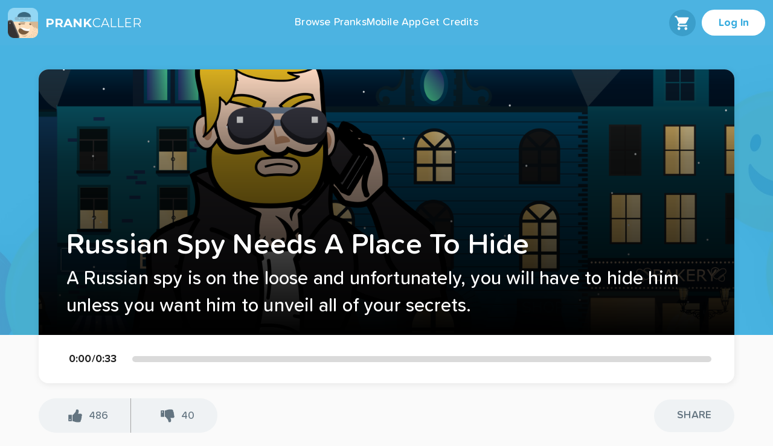

--- FILE ---
content_type: text/html; charset=utf-8
request_url: https://prankcaller.io/pranks/russian-spy-needs-a-place-to-hide
body_size: 38289
content:
<!DOCTYPE html><html lang="en"><head><meta name="google-site-verification" content="gEezZZC2Qzbu8aA0AUgiJVT80SGkU-56GZR6BZtHUI4"/><title>Prank Caller: Russian Spy Needs A Place To Hide</title><link rel="canonical" href=""/><meta name="apple-itunes-app" content="app-id=1142839494"/><meta name="description" content="This Russian spy is on the loose and needs a place. to hideout for a while."/><meta name="keywords" content="prank, prank call, funny prank, prank online, prank website, funny prank calls"/><meta name="robots" content="index, follow"/><meta name="googlebot" content="index, follow"/><meta name="viewport" content="width=device-width, initial-scale=1.0"/><meta charSet="utf-8"/><meta property="og:title" content="Prank Caller: Russian Spy Needs A Place To Hide"/><meta property="og:description" content="This Russian spy is on the loose and needs a place. to hideout for a while."/><meta property="og:type" content="website"/><meta property="og:image" content="https://pranks.prankcaller.io/images/739-large.png"/><meta property="og:image:alt" content="Prank Caller: Prank Call Your Friends"/><meta property="og:image:type" content="image/png"/><meta property="og:image:width" content="1200"/><meta property="og:image:height" content="630"/><meta property="og:url" content=""/><meta property="og:audio" content="https://pranks.prankcaller.io/sounds/739-preview.mp3"/><meta property="og:locale" content="en_US"/><meta property="og:site_name" content="Prank Caller"/><meta name="twitter:card" content="player"/><meta name="twitter:site" content="@prankcallerapp"/><meta name="twitter:creator" content="@prankcallerapp"/><meta name="twitter:description" content="This Russian spy is on the loose and needs a place. to hideout for a while."/><meta name="twitter:title" content="Prank Caller: Russian Spy Needs A Place To Hide"/><meta name="twitter:image" content="https://pranks.prankcaller.io/images/739-large.png"/><meta name="twitter:image:alt" content="Prank Caller: Prank Call Your Friends"/><meta name="twitter:app:name:iphone" content="Prank Caller"/><meta name="twitter:app:id:iphone" content="1142839494"/><meta name="twitter:app:url:iphone" content="https://apps.apple.com/us/app/prank-caller-prank-call-app/id1142839494"/><meta name="twitter:app:name:ipad" content="Prank Caller"/><meta name="twitter:app:id:ipad" content="1142839494"/><meta name="twitter:app:url:ipad" content="https://apps.apple.com/us/app/prank-caller-prank-call-app/id1142839494"/><meta name="twitter:app:name:googleplay" content="Prank Caller"/><meta name="twitter:app:id:googleplay" content="prank.caller.funny.dial.fake.id.app"/><meta name="twitter:app:url:googleplay" content="https://play.google.com/store/apps/details?id=prank.caller.funny.dial.fake.id.app"/><meta name="next-head-count" content="38"/><link rel="preload" href="/fonts/ProximaSoft-Light.woff" as="font" type="font/woff" crossorigin="anonymous"/><link rel="preload" href="/fonts/ProximaSoft-Medium.woff" as="font" type="font/woff" crossorigin="anonymous"/><link rel="preload" href="/fonts/ProximaSoft-SemiBold.woff" as="font" type="font/woff" crossorigin="anonymous"/><link rel="preload" href="/fonts/ProximaSoft-Bold.woff" as="font" type="font/woff" crossorigin="anonymous"/><link rel="stylesheet" href="/style.css"/><meta charset="utf-8"/><meta http-equiv="X-UA-Compatible" content="IE=edge"/><meta name="keywords" content="prank caller, prank calls, prank app, prank friends, free pranks, free prank calls, prank caller app, prank call app, funny calls, funny prank calls"/><link rel="preconnect" href="https://fonts.googleapis.com"/><link rel="manifest" href="/manifest.json"/><link rel="shortcut icon" href="/brand-fav-logo.ico"/><meta name="apple-mobile-web-app-title" content="Prank Caller"/><meta name="application-name" content="Prank Caller"/><meta name="msapplication-TileColor" content="#da532c"/><meta name="theme-color" content="#459ce3"/><meta name="HandheldFriendly" content="True"/><meta name="MobileOptimized" content="320"/><meta name="format-detection" content="telephone=no"/><meta property="og:type" content="website"/><meta property="og:url" content="https://prankcaller.io/"/><meta name="theme-color" content="#35abde"/><link rel="stylesheet" data-href="https://fonts.googleapis.com/css2?family=Montserrat:wght@300;400;500;600;700;800;900&amp;display=swap"/><link rel="preload" href="/_next/static/css/8e4145dd0cc6346a.css" as="style"/><link rel="stylesheet" href="/_next/static/css/8e4145dd0cc6346a.css" data-n-g=""/><noscript data-n-css=""></noscript><script defer="" nomodule="" src="/_next/static/chunks/polyfills-c67a75d1b6f99dc8.js" type="d9786155dd3093a5e99ee8e9-text/javascript"></script><script src="/_next/static/chunks/webpack-8e998905d8ed3df5.js" defer="" type="d9786155dd3093a5e99ee8e9-text/javascript"></script><script src="/_next/static/chunks/framework-dafa85749d6799a8.js" defer="" type="d9786155dd3093a5e99ee8e9-text/javascript"></script><script src="/_next/static/chunks/main-9356a441d68d0784.js" defer="" type="d9786155dd3093a5e99ee8e9-text/javascript"></script><script src="/_next/static/chunks/pages/_app-235378685ac1da3d.js" defer="" type="d9786155dd3093a5e99ee8e9-text/javascript"></script><script src="/_next/static/chunks/ea88be26-d36d8a63560eb017.js" defer="" type="d9786155dd3093a5e99ee8e9-text/javascript"></script><script src="/_next/static/chunks/649-217893d782370f12.js" defer="" type="d9786155dd3093a5e99ee8e9-text/javascript"></script><script src="/_next/static/chunks/2969-ec4adc6cd2285b84.js" defer="" type="d9786155dd3093a5e99ee8e9-text/javascript"></script><script src="/_next/static/chunks/5518-84fc4eeadd3938a2.js" defer="" type="d9786155dd3093a5e99ee8e9-text/javascript"></script><script src="/_next/static/chunks/2063-dd6e735113940cf3.js" defer="" type="d9786155dd3093a5e99ee8e9-text/javascript"></script><script src="/_next/static/chunks/3426-f0391a7abcefb933.js" defer="" type="d9786155dd3093a5e99ee8e9-text/javascript"></script><script src="/_next/static/chunks/413-b49916286a9cdb4d.js" defer="" type="d9786155dd3093a5e99ee8e9-text/javascript"></script><script src="/_next/static/chunks/2646-7b769f307100b1e1.js" defer="" type="d9786155dd3093a5e99ee8e9-text/javascript"></script><script src="/_next/static/chunks/6736-a5a808c79e82345e.js" defer="" type="d9786155dd3093a5e99ee8e9-text/javascript"></script><script src="/_next/static/chunks/1216-566510cd928be158.js" defer="" type="d9786155dd3093a5e99ee8e9-text/javascript"></script><script src="/_next/static/chunks/2269-0d5049b55b370624.js" defer="" type="d9786155dd3093a5e99ee8e9-text/javascript"></script><script src="/_next/static/chunks/2950-1444ba373c424f0e.js" defer="" type="d9786155dd3093a5e99ee8e9-text/javascript"></script><script src="/_next/static/chunks/3199-55faffbca5dcb207.js" defer="" type="d9786155dd3093a5e99ee8e9-text/javascript"></script><script src="/_next/static/chunks/5351-94388bbdca893b84.js" defer="" type="d9786155dd3093a5e99ee8e9-text/javascript"></script><script src="/_next/static/chunks/pages/pranks/%5Bname%5D-14e04e1f61ee43be.js" defer="" type="d9786155dd3093a5e99ee8e9-text/javascript"></script><script src="/_next/static/w6A2E15SPPYdVoqIbR8pX/_buildManifest.js" defer="" type="d9786155dd3093a5e99ee8e9-text/javascript"></script><script src="/_next/static/w6A2E15SPPYdVoqIbR8pX/_ssgManifest.js" defer="" type="d9786155dd3093a5e99ee8e9-text/javascript"></script><style id="__jsx-1424070382">input[type="range"].jsx-1424070382{margin:auto;outline:none;padding:0;width:100%;height:10px;border-radius:120px;background-color:#dadada;background-image:-webkit-gradient( linear, 50% 0%, 50% 100%, color-stop(0%,#39e08b), color-stop(100%,#39e08b) );background-size:0%;-webkit-transition:all 0.2s;transition:all 0.2s;background-repeat:no-repeat;border-radius:10px;cursor:pointer;-webkit-appearance:none;}input[type="range"].jsx-1424070382::-webkit-slider-runnable-track{box-shadow:none;border:none;background:transparent;-webkit-appearance:none;}input[type="range"].jsx-1424070382::-webkit-slider-thumb{opacity:0;height:18px;width:28px;border:0;background:#fff;border:1px solid #777;border-radius:8px;box-shadow:0 0 1px 0px rgba(0,0,0,0.1);-webkit-appearance:none;}</style><style id="__jsx-1711051042">.custom-dropdown.jsx-1711051042{position:relative;-webkit-flex:1;-ms-flex:1;flex:1;-webkit-user-select:none;-moz-user-select:none;-ms-user-select:none;user-select:none;z-index:999;}.dropdown-header.jsx-1711051042{background-color:#fff;padding:10px;border:1px solid #D0D0D0;cursor:pointer;}.dropdown-options.jsx-1711051042{list-style:none;padding:0;margin:0;background-color:#fff;border:1px solid #D0D0D0;position:absolute;border-radius:7px top:100%;left:0;width:100%;overflow:hidden;-webkit-transition:max-height 0.9s ease;transition:max-height 0.9s ease;}.custom-dropdown.open.jsx-1711051042 .dropdown-options.jsx-1711051042{max-height:200px;}.dropdown-options.jsx-1711051042 li.jsx-1711051042{padding:10px;cursor:pointer;}.dropdown-options.jsx-1711051042 li.jsx-1711051042:hover{background-color:#f0f0f0;}</style><style id="__jsx-2281602887">.drawer.jsx-2281602887{position:fixed;top:0;z-index:999;right:-570px;width:570px;height:100%;background-color:#fff;-webkit-transition:right 0.3s ease-in-out;transition:right 0.3s ease-in-out;border-radius:35px 0px 0px 35px;}.drawer.open.jsx-2281602887{right:0;}.toggle-button.jsx-2281602887{position:absolute;top:10px;right:10px;}.drawer-content.jsx-2281602887{padding:20px;}</style><style id="jss-server-side">html {
  box-sizing: border-box;
  -webkit-font-smoothing: antialiased;
  -moz-osx-font-smoothing: grayscale;
}
*, *::before, *::after {
  box-sizing: inherit;
}
strong, b {
  font-weight: 700;
}
body {
  color: rgba(0, 0, 0, 0.87);
  margin: 0;
  font-size: 1.4rem;
  font-family: "Roboto", "Helvetica", "Arial", sans-serif;
  font-weight: 400;
  line-height: 1.43;
  letter-spacing: 0.01071em;
  background-color: #fafafa;
}
@media print {
  body {
    background-color: #fff;
  }
}
  body::backdrop {
    background-color: #fafafa;
  }
  .MuiSvgIcon-root {
    fill: currentColor;
    width: 1em;
    height: 1em;
    display: inline-block;
    font-size: 2.4rem;
    transition: fill 200ms cubic-bezier(0.4, 0, 0.2, 1) 0ms;
    flex-shrink: 0;
    user-select: none;
  }
  .MuiSvgIcon-colorPrimary {
    color: #35abde;
  }
  .MuiSvgIcon-colorSecondary {
    color: #374b5a;
  }
  .MuiSvgIcon-colorAction {
    color: rgba(0, 0, 0, 0.54);
  }
  .MuiSvgIcon-colorError {
    color: #f44336;
  }
  .MuiSvgIcon-colorDisabled {
    color: rgba(0, 0, 0, 0.26);
  }
  .MuiSvgIcon-fontSizeInherit {
    font-size: inherit;
  }
  .MuiSvgIcon-fontSizeSmall {
    font-size: 2rem;
  }
  .MuiSvgIcon-fontSizeLarge {
    font-size: 3.5rem;
  }
@keyframes mui-auto-fill {}
@keyframes mui-auto-fill-cancel {}
  .MuiInputBase-root {
    color: rgba(0, 0, 0, 0.87);
    cursor: text;
    display: inline-flex;
    position: relative;
    font-size: 1.6rem;
    box-sizing: border-box;
    align-items: center;
    font-family: "Roboto", "Helvetica", "Arial", sans-serif;
    font-weight: 400;
    line-height: 1.1876em;
    letter-spacing: 0.00938em;
  }
  .MuiInputBase-root.Mui-disabled {
    color: rgba(0, 0, 0, 0.38);
    cursor: default;
  }
  .MuiInputBase-multiline {
    padding: 6px 0 7px;
  }
  .MuiInputBase-multiline.MuiInputBase-marginDense {
    padding-top: 3px;
  }
  .MuiInputBase-fullWidth {
    width: 100%;
  }
  .MuiInputBase-input {
    font: inherit;
    color: currentColor;
    width: 100%;
    border: 0;
    height: 1.1876em;
    margin: 0;
    display: block;
    padding: 6px 0 7px;
    min-width: 0;
    background: none;
    box-sizing: content-box;
    animation-name: mui-auto-fill-cancel;
    letter-spacing: inherit;
    animation-duration: 10ms;
    -webkit-tap-highlight-color: transparent;
  }
  .MuiInputBase-input::-webkit-input-placeholder {
    color: currentColor;
    opacity: 0.42;
    transition: opacity 200ms cubic-bezier(0.4, 0, 0.2, 1) 0ms;
  }
  .MuiInputBase-input::-moz-placeholder {
    color: currentColor;
    opacity: 0.42;
    transition: opacity 200ms cubic-bezier(0.4, 0, 0.2, 1) 0ms;
  }
  .MuiInputBase-input:-ms-input-placeholder {
    color: currentColor;
    opacity: 0.42;
    transition: opacity 200ms cubic-bezier(0.4, 0, 0.2, 1) 0ms;
  }
  .MuiInputBase-input::-ms-input-placeholder {
    color: currentColor;
    opacity: 0.42;
    transition: opacity 200ms cubic-bezier(0.4, 0, 0.2, 1) 0ms;
  }
  .MuiInputBase-input:focus {
    outline: 0;
  }
  .MuiInputBase-input:invalid {
    box-shadow: none;
  }
  .MuiInputBase-input::-webkit-search-decoration {
    -webkit-appearance: none;
  }
  .MuiInputBase-input.Mui-disabled {
    opacity: 1;
  }
  .MuiInputBase-input:-webkit-autofill {
    animation-name: mui-auto-fill;
    animation-duration: 5000s;
  }
  label[data-shrink=false] + .MuiInputBase-formControl .MuiInputBase-input::-webkit-input-placeholder {
    opacity: 0 !important;
  }
  label[data-shrink=false] + .MuiInputBase-formControl .MuiInputBase-input::-moz-placeholder {
    opacity: 0 !important;
  }
  label[data-shrink=false] + .MuiInputBase-formControl .MuiInputBase-input:-ms-input-placeholder {
    opacity: 0 !important;
  }
  label[data-shrink=false] + .MuiInputBase-formControl .MuiInputBase-input::-ms-input-placeholder {
    opacity: 0 !important;
  }
  label[data-shrink=false] + .MuiInputBase-formControl .MuiInputBase-input:focus::-webkit-input-placeholder {
    opacity: 0.42;
  }
  label[data-shrink=false] + .MuiInputBase-formControl .MuiInputBase-input:focus::-moz-placeholder {
    opacity: 0.42;
  }
  label[data-shrink=false] + .MuiInputBase-formControl .MuiInputBase-input:focus:-ms-input-placeholder {
    opacity: 0.42;
  }
  label[data-shrink=false] + .MuiInputBase-formControl .MuiInputBase-input:focus::-ms-input-placeholder {
    opacity: 0.42;
  }
  .MuiInputBase-inputMarginDense {
    padding-top: 3px;
  }
  .MuiInputBase-inputMultiline {
    height: auto;
    resize: none;
    padding: 0;
  }
  .MuiInputBase-inputTypeSearch {
    -moz-appearance: textfield;
    -webkit-appearance: textfield;
  }
  .MuiInput-root {
    position: relative;
  }
  label + .MuiInput-formControl {
    margin-top: 16px;
  }
  .MuiInput-colorSecondary.MuiInput-underline:after {
    border-bottom-color: #374b5a;
  }
  .MuiInput-underline:after {
    left: 0;
    right: 0;
    bottom: 0;
    content: "";
    position: absolute;
    transform: scaleX(0);
    transition: transform 200ms cubic-bezier(0.0, 0, 0.2, 1) 0ms;
    border-bottom: 2px solid #35abde;
    pointer-events: none;
  }
  .MuiInput-underline.Mui-focused:after {
    transform: scaleX(1);
  }
  .MuiInput-underline.Mui-error:after {
    transform: scaleX(1);
    border-bottom-color: #f44336;
  }
  .MuiInput-underline:before {
    left: 0;
    right: 0;
    bottom: 0;
    content: "\00a0";
    position: absolute;
    transition: border-bottom-color 200ms cubic-bezier(0.4, 0, 0.2, 1) 0ms;
    border-bottom: 1px solid rgba(0, 0, 0, 0.42);
    pointer-events: none;
  }
  .MuiInput-underline:hover:not(.Mui-disabled):before {
    border-bottom: 2px solid rgba(0, 0, 0, 0.87);
  }
  .MuiInput-underline.Mui-disabled:before {
    border-bottom-style: dotted;
  }
@media (hover: none) {
  .MuiInput-underline:hover:not(.Mui-disabled):before {
    border-bottom: 1px solid rgba(0, 0, 0, 0.42);
  }
}
  .MuiPopover-paper {
    outline: 0;
    position: absolute;
    max-width: calc(100% - 32px);
    min-width: 16px;
    max-height: calc(100% - 32px);
    min-height: 16px;
    overflow-x: hidden;
    overflow-y: auto;
  }
  .MuiMenu-paper {
    max-height: calc(100% - 96px);
    -webkit-overflow-scrolling: touch;
  }
  .MuiMenu-list {
    outline: 0;
  }
  .MuiSelect-select {
    cursor: pointer;
    min-width: 16px;
    user-select: none;
    border-radius: 0;
    -moz-appearance: none;
    -webkit-appearance: none;
  }
  .MuiSelect-select:focus {
    border-radius: 0;
    background-color: rgba(0, 0, 0, 0.05);
  }
  .MuiSelect-select::-ms-expand {
    display: none;
  }
  .MuiSelect-select.Mui-disabled {
    cursor: default;
  }
  .MuiSelect-select[multiple] {
    height: auto;
  }
  .MuiSelect-select:not([multiple]) option, .MuiSelect-select:not([multiple]) optgroup {
    background-color: #fff;
  }
  .MuiSelect-select.MuiSelect-select {
    padding-right: 24px;
  }
  .MuiSelect-filled.MuiSelect-filled {
    padding-right: 32px;
  }
  .MuiSelect-outlined {
    border-radius: 4px;
  }
  .MuiSelect-outlined.MuiSelect-outlined {
    padding-right: 32px;
  }
  .MuiSelect-selectMenu {
    height: auto;
    overflow: hidden;
    min-height: 1.1876em;
    white-space: nowrap;
    text-overflow: ellipsis;
  }
  .MuiSelect-icon {
    top: calc(50% - 12px);
    color: rgba(0, 0, 0, 0.54);
    right: 0;
    position: absolute;
    pointer-events: none;
  }
  .MuiSelect-icon.Mui-disabled {
    color: rgba(0, 0, 0, 0.26);
  }
  .MuiSelect-iconOpen {
    transform: rotate(180deg);
  }
  .MuiSelect-iconFilled {
    right: 7px;
  }
  .MuiSelect-iconOutlined {
    right: 7px;
  }
  .MuiSelect-nativeInput {
    left: 0;
    width: 100%;
    bottom: 0;
    opacity: 0;
    position: absolute;
    pointer-events: none;
  }
  .jss68 {
    height: 50px;
    display: flex;
    overflow: hidden;
    position: relative;
    align-items: center;
    border-radius: 7px;
    background-color: #f0f2f4;
  }
  .jss198 {
    border: 1px solid #D0D0D0;
    height: 50px;
    display: flex;
    overflow: hidden;
    position: relative;
    align-items: center;
    border-radius: 7px;
    background-color: #f0f2f4;
  }
  .jss199 {
    color: #FFF;
    width: 350px;
    border: none;
    cursor: pointer;
    height: 51px;
    box-shadow: 0px 0px 10px 6px rgba(76, 224, 138, 0.25);
    transition: all .2s;
    border-radius: 100px;
    background-color: #4CE08A;
  }
@media (max-width:459.95px) {
  .jss199 {
    padding: 0.9rem 1.5rem !important;
  }
}
  .jss199:focus {
    outline: none;
  }
  .jss199:hover {
    box-shadow: 6px 6px 20px 12px rgba(76, 224, 138, 0.25);
  }
  .jss200 {
    font-size: 24px;
    font-family: Proxima;
    font-weight: 700;
  }
  .jss201 {
    background-color: rgba(76,224,138,0.8);
  }
  .jss202 {
    box-shadow: 0px 0px 10px 6px rgba(0, 0, 0, 0.25);
    background-color: gray;
  }
  .jss202:hover {
    box-shadow: 6px 6px 20px 12px rgba(0, 0, 0, 0.25);
  }
  .jss203 {
    display: inline-block;
  }
  .jss59 {
    border: 1px solid #d0d0d0;
    height: 50px;
    display: flex;
    overflow: hidden;
    position: relative;
    align-items: center;
    border-radius: 7px;
    background-color: #f0f2f4;
  }
  .jss60 {
    border: 1px solid #6FBCEB;
    height: 50px;
    display: flex;
    overflow: hidden;
    position: relative;
    box-shadow: 0px 0px 8px 2px #6FBCEB;
    align-items: center;
    border-radius: 7px;
    background-color: #f0f2f4;
  }
  .jss61 {
    border: 1px solid tomato;
    height: 50px;
    display: flex;
    overflow: hidden;
    position: relative;
    box-shadow: 0px 0px 8px 2px tomato;
    align-items: center;
    border-radius: 7px;
    background-color: #f0f2f4;
  }
  .jss62 {
    width: 34px;
    height: 21px;
    display: block;
    border-radius: 3px;
  }
  .jss63 {
    cursor: pointer;
    display: flex;
    padding: 0px 18px 0 15px;
    align-items: center;
    justify-content: center;
  }
  .jss64 {
    color: #9DA9B2;
    padding: 0 0 0 15px;
    font-size: 18px;
  }
  .jss65 {
    width: 100%;
    margin: 0 0 0 18px;
    display: flex;
    overflow: hidden;
    background-color: #f0f2f4;
  }
  .jss66 {
    color: #3F515E;
    width: 100%;
    border: 0px solid #d0d0d0;
    display: flex;
    font-size: 18px;
    font-family: Proxima;
    font-weight: 600;
    background-color: #f0f2f4;
  }
  .jss66::placeholder {
    color: #9DA9B2;
    font-weight: 500;
  }
  .jss66:focus {
    outline: 0px solid #d0d0d0;
  }
  .jss67 {
    width: 2px;
    height: 31px;
    opacity: 0.33;
    border-radius: 2px;
    background-color: #9DA9B2;
  }
  .jss180 {
    flex: 1;
    margin: 0 30px 0 30px;
    display: flex;
    flex-direction: column;
  }
@media (max-width:959.95px) {
  .jss180 {
    margin: 0px 10px;
  }
}
  .jss181 {
    flex: 1;
    display: flex;
    align-items: center;
    flex-direction: row;
    justify-content: space-between;
  }
  .jss182 {
    width: 100%;
    display: flex;
    align-items: center;
    justify-content: center;
  }
  .jss183 {
    cursor: pointer;
    padding: 30px;
  }
  .jss184 {
    color: #9FABB4;
    font-size: 16px;
    font-weight: 700;
  }
  .jss185 {
    color: #3F515E;
    font-size: 26px;
    font-weight: 700;
  }
  .jss186 {
    font-size: 15px;
    margin-top: 20px;
    margin-bottom: 10px;
    text-transform: uppercase;
  }
  .jss187 {
    color: #3F515E;
    margin: 0 50px 0 50px;
    font-size: 24px;
    text-align: center;
  }
  .jss188 {
    border: 1px solid #D0D0D0;
    cursor: pointer;
    display: flex;
    padding: 12px 18px;
    min-height: 65px;
    transition: all 0.2s ease-in-out;
    align-items: center;
    border-radius: 7px;
    justify-content: space-between;
    background-color: #f0f2f4;
  }
  .jss188:hover {
    border-color: #c0c0c0;
    background-color: #e8eaec;
  }
  .jss189 {
    width: 24px;
    height: 24px;
  }
  .jss190 {
    color: #3F515E;
    font-size: 18px;
  }
  .jss191 {
    border: 1px solid #D0D0D0;
    padding: 8px;
    box-shadow: 0px 2px 4px rgba(0,0,0,0.1);
    margin-top: 4px;
    border-radius: 7px;
    background-color: #fff;
  }
  .jss192 {
    color: #dc3545;
    width: 100%;
    border: none;
    cursor: pointer;
    padding: 8px;
    font-size: 14px;
    text-align: left;
    border-radius: 4px;
    background-color: transparent;
  }
  .jss192:hover {
    background-color: #f8d7da;
  }
  .jss193 {
    color: #BBBBBB;
    border: 1px solid #6FBCEB;
    cursor: pointer;
    display: flex;
    box-shadow: 0px 0px 8px 2px #6FBCEB;
    align-items: center;
  }
  .jss194 {
    flex: 1;
    display: flex;
    font-size: 18px;
    font-family: Proxima;
  }
  .jss195 {
    width: 100%;
    border: 1px solid #D0D0D0;
    height: 45px;
    display: flex;
    padding: 0px 18px;
    font-size: 18px;
    margin-top: 10px;
    align-items: center;
    font-family: Proxima;
    border-radius: 7px;
    background-color: #F0F2F4;
  }
  .jss195:focus {
    border: 1px solid #6FBCEB;
    outline: 0px solid #d0d0d0;
    box-shadow: 0px 0px 8px 2px #6FBCEB;
  }
  .jss196 {
    color: #BBBBBB;
  }
  .jss197 {
    color: #3F515E;
  }
  .jss49 {
    border: none;
    cursor: pointer;
    transition: all .2s;
  }
@media (max-width:459.95px) {
  .jss49 {
    padding: 0.9rem 1.5rem !important;
  }
}
  .jss49:focus {
    outline: none;
  }
  .jss49:hover {
    box-shadow: 1px 2px 4px rgba(0,0,0,0.2);
  }
  .jss50 {
    padding: 1rem 2.2rem;
    border-radius: 140px;
    display: inline-block;
    background-color: #fff;
    color: #35abde;
  }
  .jss167 {
    color: #fff;
    width: 100%;
    display: flex;
    padding: 2rem;
    justify-content: space-between;
    background-color: #374b5a;
  }
  .jss168 {
    color: #fff;
    display: flex;
    flex-wrap: nowrap;
    justify-content: center;
  }
@media (max-width:959.95px) {
  .jss168 {
    flex-direction: column;
  }
}
  .jss169 {
    color: rgba(255,255,255,0.8);
    padding: 1.5rem;
    align-self: start;
    transition: all .2s;
    text-decoration: none;
  }
  .jss169:hover {
    color: #fff;
  }
@media (max-width:959.95px) {
  .jss169 {
    padding: 1rem;
  }
}
  .jss170 {
    color: rgba(255,255,255,0.6);
    display: flex;
    margin-top: 20px;
    text-align: center;
    align-items: center;
    flex-direction: column;
    justify-content: center;
  }
  .jss170 p {
    color: #fff;
  }
@media (max-width:959.95px) {
  .jss170 {
    text-align: center;
    flex-direction: column;
  }
}
@media (max-width:959.95px) {
  .jss170 p {
    order: 2;
  }
}
  .jss171 {
    display: flex;
    flex-wrap: nowrap;
  }
@media (max-width:959.95px) {
  .jss171 {
    order: 1;
  }
}
  .jss172 {
    color: rgba(255,255,255,0.8);
    padding: 1rem;
  }
  .jss172 svg {
    fill: rgba(255,255,255,0.8);
    transition: all .2s;
  }
  .jss172:hover svg {
    fill: #fff;
  }
  .jss173 {
    display: flex;
  }
  .jss174 {
    color: rgba(255,255,255,0.8);
    padding: 0 1.5px 0 1.5px;
    align-self: start;
    transition: all .2s;
    text-decoration: none;
  }
  .jss174:hover {
    color: #fff;
  }
  .jss175 {
    color: #fff;
    margin-top: 15px;
    margin-bottom: 2px;
  }
  .jss161 {
    background-color: #eeeeee;
  }
  .jss162 {
    width: 90%;
    margin: auto;
    padding: 4rem 2rem 6rem 2rem;
    text-align: center;
  }
@media (max-width:959.95px) {
  .jss162 {
    padding: 4rem 0rem 6rem 0rem;
  }
}
  .jss162 slick-dots {
    position: static !important;
    margin-bottom: 0;
  }
  .jss163 h2 {
    color: #374b5a;
    font-size: 2.4rem;
    text-align: center;
    margin-bottom: 1.6rem;
  }
  .jss164 {
    text-align: center;
    font-weight: 500;
  }
  .jss165 {
    margin: 2rem 2rem;
    display: inline-flex;
  }
@media (max-width:959.95px) {
  .jss165 {
    margin: 2rem 0rem;
  }
}
  .jss166 {
    color: #fff;
    display: block;
    padding: 1.4rem 2.2rem;
    font-size: 2.8rem;
    background: #35abde;
    font-weight: 600;
    border-radius: 6px;
  }
@media (max-width:699.95px) {
  .jss166 {
    padding: 1rem 1.5rem;
  }
}
@media (max-width:549.95px) {
  .jss166 {
    padding: .8rem 1.2rem;
    font-size: 2rem;
  }
}
@media (max-width:429.95px) {
  .jss166 {
    font-size: 1.6rem;
  }
}
@media (max-width:399.95px) {
  .jss166 {
    padding: .6rem .9rem;
  }
}
  .jss166:not(:last-child) {
    margin-right: .8rem;
  }
@media (max-width:959.95px) {
  .jss166:not(:last-child) {
    margin-right: .3rem;
  }
}
  .jss51 {
    width: 100%;
    padding-top: 40px;
    background-size: cover;
    background-image: linear-gradient(rgba(53, 171, 222,0.9),rgba(53, 171, 222,0.9)),url("/header__bg.jpg");
    background-repeat: no-repeat;
    background-position: center;
  }
@media (max-width:766.95px) {
  .jss51 {
    padding-top: 90px;
  }
}
  .jss53 {
    overflow: hidden;
    position: relative;
    background: #fff;
    box-shadow: 1px 2px 12px rgba(0,0,0,0.08);
    min-height: 300px;
    border-radius: 16px;
  }
  .jss54 {
    width: 100%;
    height: 440px;
    overflow: hidden;
    position: relative;
  }
@media (max-width:959.95px) {
  .jss54 {
    height: 320px;
  }
}
@media (max-width:767.95px) {
  .jss54 {
    height: 280px;
  }
}
@media (max-width:599.95px) {
  .jss54 {
    height: 240px;
  }
}
@media (max-width:459.95px) {
  .jss54 {
    height: 220px;
  }
}
  .jss54 img {
    width: 100%;
    height: 100%;
    object-fit: cover;
  }
  .jss54 .prank-audio-overlay {
    top: 0;
    left: 0;
    width: 100%;
    height: 100%;
    z-index: 1;
    position: absolute;
    background-image: linear-gradient(rgba(0, 0, 0, 0), rgba(0, 0, 0, 0.5), rgba(0, 0, 0, 0.75), rgba(0, 0, 0, 1));
  }
  .jss55 {
    height: 80px;
    display: flex;
    padding: 1rem 2rem;
    align-items: center;
  }
@media (max-width:599.95px) {
  .jss55 {
    padding: 1rem 1rem;
  }
}
  .jss56 button {
    border: none;
    cursor: pointer;
    outline: none;
    background: transparent;
  }
  .jss56 button img {
    width: 50px;
    height: 50px;
  }
@media (max-width:599.95px) {
  .jss56 button img {
    width: 40px;
    height: 40px;
  }
}
  .jss57 {
    padding: 1rem;
    flex-grow: 1;
  }
  .jss58 {
    margin: 0rem 1rem;
    font-weight: 600;
  }
@media (max-width:599.95px) {
  .jss58 {
    margin: 0rem .4rem;
  }
}
  .jss158 {
    display: grid;
    grid-gap: 2rem;
    margin-top: 12px;
    margin-bottom: 4rem;
    grid-template-columns: 1fr 1fr 1fr;
  }
@media (max-width:959.95px) {
  .jss158 {
    grid-template-columns: repeat(auto-fit, minmax(220px, 1fr));
  }
}
@media (max-width:498.95px) {
  .jss158 {
    padding: 0 20px 0 20px;
    grid-gap: 0;
    grid-template-columns: 1fr;
  }
}
  .jss159 {
    font-size: 14px;
    font-weight: 700;
  }
@media (max-width:498.95px) {
  .jss159 {
    padding: 0 10px 0 10px;
  }
}
  .jss160 {
    margin: auto;
    padding: 0 20px;
    max-width: 1200px;
  }
  .jss79 {
    display: flex;
    align-items: center;
    justify-content: center;
  }
@media (max-width: 767px) {
  .jss79 {
    align-items: flex-end;
    padding-top: env(safe-area-inset-top, 20px);
  }
}
  .jss80 {
    flex: 1;
    display: flex;
    padding: 20px 20px 0 20px;
    flex-direction: column;
  }
  .jss81 {
    display: flex;
    position: relative;
    align-items: center;
    margin-bottom: 10px;
  }
  .jss82 {
    flex: 1;
    color: #3F515E;
    font-size: 24px;
    text-align: center;
    font-weight: bold;
  }
  .jss83 {
    color: #9DA9B2;
    margin: 0 0 20px 0;
    padding: 0 30px;
    font-size: 16px;
    text-align: center;
  }
  .jss84 {
    margin-bottom: 30px;
  }
  .jss85 {
    color: white;
    width: 80%;
    border: none;
    cursor: pointer;
    padding: 15px 0;
    font-size: 20px;
    align-self: center;
    text-align: center;
    font-weight: bold;
    border-radius: 30px;
    margin-bottom: 20px;
    background-color: #39e08b;
  }
  .jss85:disabled {
    cursor: not-allowed;
    background-color: #cccccc;
  }
  .jss85:focus {
    outline: 2px solid #35abde;
    outline-offset: 2px;
  }
  .jss86 {
    left: 0;
    color: #9DA9B2;
    border: none;
    cursor: pointer;
    display: flex;
    padding: 10px 0;
    z-index: 1;
    position: absolute;
    font-size: 16px;
    min-width: 44px;
    align-items: center;
    background-color: transparent;
  }
  .jss86:focus {
    outline: 2px solid #35abde;
    outline-offset: 2px;
  }
  .jss87 {
    gap: 10px;
    display: flex;
    margin-bottom: 30px;
    justify-content: space-between;
  }
@media (min-width: 450px) {
  .jss87 {
    gap: 15px;
  }
}
  .jss88 {
    color: #3F515E;
    width: 50px;
    border: 1px solid #e1e8ed;
    height: 50px;
    padding: 0;
    font-size: 24px;
    text-align: center;
    font-family: "Proxima Soft", -apple-system, BlinkMacSystemFont, "Segoe UI", Roboto, Helvetica, Arial, sans-serif;
    font-weight: bold;
    border-radius: 10px;
    background-color: #f5f8fa;
  }
  .jss88:focus {
    outline: none;
    border-color: #35abde;
  }
@media (max-width: 400px) {
  .jss88 {
    width: 44px;
    height: 44px;
    font-size: 20px;
  }
}
  .jss89 {
    color: #3F515E;
    width: 50px;
    border: 2px solid #35abde;
    height: 50px;
    padding: 0;
    font-size: 24px;
    text-align: center;
    font-family: "Proxima Soft", -apple-system, BlinkMacSystemFont, "Segoe UI", Roboto, Helvetica, Arial, sans-serif;
    font-weight: bold;
    border-radius: 10px;
    background-color: #f5f8fa;
  }
  .jss89:focus {
    outline: none;
    border-color: #35abde;
  }
  .jss90 {
    color: white;
    width: 100%;
    border: none;
    cursor: pointer;
    padding: 15px 0;
    font-size: 20px;
    text-align: center;
    font-weight: bold;
    border-radius: 30px;
    margin-bottom: 20px;
    background-color: #39e08b;
  }
  .jss90:disabled {
    cursor: not-allowed;
    background-color: #cccccc;
  }
  .jss90:focus {
    outline: 2px solid #35abde;
    outline-offset: 2px;
  }
  .jss91 {
    text-align: center;
    margin-bottom: 20px;
  }
  .jss92 {
    color: #9DA9B2;
    font-size: 16px;
  }
  .jss93 {
    color: #3F515E;
    font-size: 16px;
    font-weight: bold;
  }
  .jss94 {
    color: #35abde;
    border: none;
    cursor: pointer;
    padding: 0;
    font-size: 16px;
    background-color: transparent;
  }
  .jss94:disabled {
    color: #cccccc;
    cursor: not-allowed;
  }
  .jss95 {
    color: tomato;
    font-size: 14px;
    margin-top: 10px;
    text-align: center;
  }
  .jss96 {
    width: 600px;
    height: 70vh;
    display: flex;
    outline: none;
    padding: 0;
    overflow: hidden;
    max-width: 90%;
    box-shadow: 0px 3px 5px -1px rgba(0,0,0,0.2),0px 5px 8px 0px rgba(0,0,0,0.14),0px 1px 14px 0px rgba(0,0,0,0.12);
    border-radius: 20px;
    flex-direction: column;
    background-color: #fff;
  }
@media (max-width: 767px) {
  .jss96 {
    width: 100%;
    height: 85vh;
    max-width: 100%;
    border-radius: 48px 48px 0 0;
  }
}
  .jss97 {
    z-index: 30;
    flex-shrink: 0;
    background-color: #fff;
  }
  .jss98 {
    flex: 1;
    overflow-y: auto;
    -webkit-overflow-scrolling: touch;
  }
  .jss99 {
    padding: 0 20px;
    z-index: 20;
    margin-bottom: 10px;
    background-color: #fff;
  }
  .jss100 {
    flex: 1;
    color: #3F515E;
    margin: 0;
    font-size: 18px;
    text-align: center;
    font-weight: bold;
  }
  .jss101 {
    display: flex;
    padding: 20px 0;
    position: relative;
    align-items: center;
  }
  .jss102 {
    margin: 0;
    padding: 0;
    list-style: none;
  }
  .jss103 {
    cursor: pointer;
    display: flex;
    padding: 15px 20px 15px 40px;
    position: relative;
    flex-direction: column;
  }
  .jss103:hover {
    background-color: #f5f5f5;
  }
  .jss103:focus {
    outline: 2px solid #35abde;
    z-index: 1;
    position: relative;
    outline-offset: 2px;
    background-color: #f5f5f5;
  }
  .jss103::after {
    left: 20px;
    right: 0;
    bottom: 0;
    height: 1px;
    content: "";
    position: absolute;
    background-color: #eee;
  }
  .jss103:last-child::after {
    display: none;
  }
  .jss104 {
    display: flex;
    align-items: flex-start;
  }
  .jss105 {
    height: 100%;
    display: flex;
    align-self: center;
    align-items: center;
    margin-right: 15px;
    justify-content: center;
  }
  .jss106 {
    width: 30px;
    height: 20px;
    object-fit: cover;
    border-radius: 2px;
  }
  .jss107 {
    display: flex;
    flex-direction: column;
  }
  .jss108 {
    flex: 1;
    color: #3F515E;
    font-size: 20px;
    font-weight: bold;
  }
  .jss109 {
    color: #9DA9B2;
    font-size: 14px;
  }
  .jss110 {
    left: 0;
    right: 0;
    bottom: 0;
    z-index: 10;
    position: sticky;
    flex-shrink: 0;
    background-color: white;
  }
  .jss111 {
    cursor: pointer;
    padding: 25px 0;
    position: relative;
    background-color: white;
  }
  .jss111:hover {
    background-color: #f5f5f5;
  }
  .jss111::before {
    top: 0;
    left: 20px;
    right: 0;
    height: 1px;
    content: "";
    position: absolute;
    background-color: #eee;
  }
  .jss111::after {
    left: 20px;
    right: 0;
    bottom: 0;
    height: 1px;
    content: "";
    position: absolute;
    background-color: #eee;
  }
  .jss112 {
    cursor: pointer;
    padding: 25px 0;
    position: relative;
    background-color: white;
  }
  .jss112:hover {
    background-color: #f5f5f5;
  }
  .jss112::after {
    left: 20px;
    right: 0;
    bottom: 0;
    height: 1px;
    content: "";
    position: absolute;
    background-color: #eee;
  }
  .jss112:last-child::after {
    display: none;
  }
  .jss113 {
    color: #35abde;
    width: 100%;
    border: none;
    cursor: pointer;
    padding: 0;
    font-size: 20px;
    text-align: left;
    font-weight: bold;
    padding-left: 40px;
    background-color: transparent;
  }
  .jss113:focus {
    outline: 2px solid #35abde;
    outline-offset: 2px;
  }
  .jss114 {
    color: #3F515E;
    width: 100%;
    border: none;
    cursor: pointer;
    padding: 0;
    font-size: 20px;
    text-align: left;
    font-weight: bold;
    padding-left: 40px;
    background-color: transparent;
  }
  .jss114:focus {
    outline: 2px solid #35abde;
    outline-offset: 2px;
  }
  .jss115 {
    color: #9DA9B2;
    width: 100%;
    border: none;
    cursor: pointer;
    padding: 0;
    font-size: 20px;
    text-align: center;
    font-weight: bold;
    background-color: transparent;
  }
  .jss115:focus {
    outline: 2px solid #35abde;
    outline-offset: 2px;
  }
  .jss116 {
    color: #9DA9B2;
    width: 100%;
    border: none;
    cursor: pointer;
    padding: 25px 0;
    font-size: 20px;
    text-align: center;
    font-weight: bold;
    background-color: transparent;
  }
  .jss117 {
    position: relative;
  }
  .jss118 {
    position: relative;
  }
  .jss118::after {
    left: 20px;
    right: 0;
    bottom: 0;
    height: 1px;
    content: "";
    position: absolute;
    background-color: #eee;
  }
  .jss119 {
    color: #3F515E;
    font-size: 18px;
    font-weight: bold;
    margin-bottom: 10px;
  }
  .jss120 {
    color: #9DA9B2;
    font-size: 16px;
  }
  .jss121 {
    top: 0;
    color: #9DA9B2;
    margin: 0;
    display: flex;
    padding: 10px 20px 10px 20px;
    z-index: 10;
    position: sticky;
    font-size: 15px;
    box-shadow: 0 2px 4px rgba(0, 0, 0, 0.05);
    align-items: center;
    font-weight: bold;
    background-color: #fff;
  }
  .jss122 {
    color: #dde3e6;
    cursor: help;
    display: inline-block;
    position: relative;
    font-size: 15px;
    margin-left: 6px;
    vertical-align: middle;
  }
  .jss122::before {
    top: -15px;
    left: -15px;
    right: -15px;
    bottom: -15px;
    content: "";
    position: absolute;
  }
  .jss123 {
    color: #3F515E;
    padding: 12px 20px;
    font-size: 16px;
    max-width: 350px;
    box-shadow: 0 0 12px rgba(0, 0, 0, 0.2);
    font-family: "Proxima Soft", -apple-system, BlinkMacSystemFont, "Segoe UI", Roboto, Helvetica, Arial, sans-serif;
    font-weight: 600;
    line-height: 1.7;
    border-radius: 6px;
    background-color: white;
  }
  .jss124 {
    color: white;
  }
  .jss125 {
    color: white;
    padding: 4px 10px;
    font-size: 12px;
    font-weight: bold;
    margin-left: auto;
    border-radius: 15px;
  }
  .jss126 {
    background-color: #6c5ce7;
  }
  .jss127 {
    background-color: #39e08b;
  }
  .jss128 {
    background-color: #35abde;
  }
  .jss129 {
    color: #3F515E;
    width: 100%;
    font-family: "Proxima Soft", -apple-system, BlinkMacSystemFont, "Segoe UI", Roboto, Helvetica, Arial, sans-serif;
    border-radius: 10px;
    background-color: #f5f8fa;
  }
  .jss129 .MuiOutlinedInput-root {
    color: #3F515E;
    border-radius: 10px;
  }
  .jss129 .MuiOutlinedInput-input {
    padding: 12px 14px;
    font-size: 16px;
    font-family: "Proxima Soft", -apple-system, BlinkMacSystemFont, "Segoe UI", Roboto, Helvetica, Arial, sans-serif;
    font-weight: bold;
  }
  .jss129 .MuiOutlinedInput-input:focus::placeholder {
    opacity: 0.5;
  }
  .jss129 .MuiOutlinedInput-input::placeholder {
    color: #9DA9B2;
    opacity: 1;
    transition: opacity 0.3s ease-in-out;
    font-weight: normal;
  }
  .jss129 .MuiOutlinedInput-root fieldset {
    transition: border-color 0.3s ease-in-out, border-width 0.3s ease-in-out;
    border-color: #e1e8ed;
  }
  .jss129 .MuiOutlinedInput-root:hover fieldset {
    border-color: #e1e8ed;
  }
  .jss129 .MuiOutlinedInput-root.Mui-focused fieldset {
    border-color: #e1e8ed;
  }
  .jss129 .MuiOutlinedInput-root .MuiInputAdornment-root .MuiSvgIcon-root {
    opacity: 0.7;
    transition: opacity 0.3s ease-in-out;
  }
  .jss129 .MuiOutlinedInput-root.Mui-focused .MuiInputAdornment-root .MuiSvgIcon-root {
    opacity: 1;
  }
  .jss130 {
    margin: 0;
    padding: 0;
    list-style: none;
  }
  .jss131 {
    cursor: pointer;
    display: flex;
    padding: 15px 20px 15px 40px;
    position: relative;
    flex-direction: column;
  }
  .jss131:hover {
    background-color: #f5f5f5;
  }
  .jss131:focus {
    outline: 2px solid #35abde;
    z-index: 1;
    position: relative;
    outline-offset: 2px;
    background-color: #f5f5f5;
  }
  .jss131::after {
    left: 20px;
    right: 0;
    bottom: 0;
    height: 1px;
    content: "";
    position: absolute;
    background-color: #eee;
  }
  .jss131:last-child::after {
    display: none;
  }
  .jss132 {
    cursor: pointer;
    display: flex;
    padding: 15px 20px 15px 40px;
    position: relative;
    flex-direction: column;
  }
  .jss132:hover {
    background-color: #f5f5f5;
  }
  .jss132:focus {
    outline: 2px solid #35abde;
    z-index: 1;
    position: relative;
    outline-offset: 2px;
    background-color: #f5f5f5;
  }
  .jss132::after {
    left: 20px;
    right: 0;
    bottom: 0;
    height: 1px;
    content: "";
    position: absolute;
    background-color: #eee;
  }
  .jss132:last-child::after {
    display: none;
  }
  .jss133 {
    display: flex;
    align-items: flex-start;
  }
  .jss134 {
    display: flex;
    flex-direction: column;
  }
  .jss135 {
    flex: 1;
    color: #3F515E;
    font-size: 20px;
    font-weight: bold;
  }
  .jss136 {
    flex: 1;
    color: #35abde;
    font-size: 20px;
    font-weight: bold;
  }
  .jss137 {
    color: #9DA9B2;
    font-size: 14px;
  }
  .jss138 {
    color: #9DA9B2;
  }
  .jss139 {
    color: #AAE1FB;
    font-size: 20px;
  }
  .jss140 {
    color: white;
    width: 100%;
    border: none;
    cursor: pointer;
    margin: 20px 0 20px 0;
    display: flex;
    padding: 15px 0;
    font-size: 20px;
    text-align: center;
    align-items: center;
    font-weight: bold;
    border-radius: 30px;
    flex-direction: column;
    justify-content: center;
    background-color: #39e08b;
  }
  .jss140:focus {
    outline: 2px solid #35abde;
    outline-offset: 2px;
  }
  .jss140:disabled {
    cursor: not-allowed;
    background-color: #cccccc;
  }
  .jss141 {
    font-size: 20px;
    font-weight: bold;
  }
  .jss142 {
    color: white;
    font-size: 14px;
    margin-top: 2px;
  }
  .jss143 {
    top: 50%;
    color: #35abde;
    right: 20px;
    position: absolute;
    transform: translateY(-50%);
  }
  .jss144 {
    flex: 1;
    color: #3F515E;
    margin: 0;
    font-size: 18px;
    text-align: center;
    font-weight: bold;
  }
  .jss145 {
    display: flex;
    padding: 30px 0 20px 0;
    position: relative;
    align-items: center;
    padding-left: 20px;
  }
  .jss146 {
    top: 0;
    padding: 10px 20px;
    z-index: 20;
    position: sticky;
    box-shadow: 0 2px 4px rgba(0, 0, 0, 0.05);
    background-color: white;
  }
  .jss147 {
    cursor: pointer;
    margin-left: 12px;
  }
  .jss148 {
    margin-left: 12px;
  }
  .jss149 {
    margin: 0 0 20px 0;
    padding: 0 30px;
    font-size: 20px;
    text-align: center;
  }
@media (max-width: 767px) {
  .jss149 {
    font-size: 17px;
  }
}
  .jss150 {
    top: 0;
    flex: 1;
    bottom: 0;
    position: absolute;
    align-self: center;
    align-items: center;
    justify-content: center;
  }
  .jss151 {
    width: 60%;
    margin-top: -80px;
  }
@media (max-width: 767px) {
  .jss151 {
    width: 100%;
    margin-top: -100px;
  }
}
  .jss152 {
    width: 70%;
  }
@media (max-width: 767px) {
  .jss152 {
    width: 100%;
  }
}
  .jss153 {
    flex: 1;
    color: #3F515E;
    font-size: 40px;
    text-align: center;
    font-weight: bold;
  }
@media (max-width: 767px) {
  .jss153 {
    font-size: 32px;
  }
}
  .jss154 {
    display: flex;
    justify-content: center;
  }
  .jss155 {
    left: 0;
    right: 0;
    bottom: 0;
    display: flex;
    z-index: 0;
    overflow: hidden;
    position: absolute;
    justify-content: center;
  }
  .jss156 {
    flex: 1;
    height: 100%;
    display: flex;
    padding: 20px 20px 0 20px;
    overflow: hidden;
    position: relative;
    flex-direction: column;
  }
  .jss69 {
    border: 1px solid #d0d0d0;
    cursor: pointer;
    height: 50px;
    display: flex;
    overflow: hidden;
    position: relative;
    align-items: center;
    border-radius: 7px;
    background-color: #f0f2f4;
  }
  .jss70 {
    border: 1px solid #6FBCEB;
    height: 50px;
    display: flex;
    overflow: hidden;
    position: relative;
    box-shadow: 0px 0px 8px 2px #6FBCEB;
    align-items: center;
    border-radius: 7px;
    background-color: #f0f2f4;
  }
  .jss71 {
    border: 1px solid tomato;
    height: 50px;
    display: flex;
    overflow: hidden;
    position: relative;
    box-shadow: 0px 0px 8px 2px tomato;
    align-items: center;
    border-radius: 7px;
    background-color: #f0f2f4;
  }
  .jss72 {
    width: 34px;
    height: 21px;
    display: block;
    border-radius: 3px;
  }
  .jss73 {
    display: flex;
    padding: 0px 18px 0 15px;
    align-items: center;
  }
  .jss74 {
    color: #9DA9B2;
    padding: 0 0 0 15px;
    font-size: 18px;
  }
  .jss75 {
    flex: 1;
    color: #3F515E;
    margin: 0 0 0 18px;
    overflow: hidden;
    font-size: 18px;
    font-family: Proxima;
    font-weight: 600;
    white-space: nowrap;
    text-overflow: ellipsis;
  }
  .jss76 {
    width: 1.5px;
    height: 31px;
    opacity: 0.33;
    border-radius: 2px;
    background-color: #9DA9B2;
  }
  .jss77 {
    flex: 1;
    color: #9DA9B2;
    padding: 0 15px;
    font-size: 18px;
    font-family: Proxima;
    font-weight: 500;
  }
  .jss78 {
    color: #9DA9B2;
    display: flex;
    align-items: center;
    margin-right: 15px;
  }
  .jss176 {
    padding: 4rem 6rem;
    max-width: 480px;
    background: #fff;
    box-shadow: 1px 2px 12px rgba(0,0,0,0.3);
    border-radius: 16px;
  }
@media (max-width:959.95px) {
  .jss176 {
    margin: 0rem 1rem;
    padding: 2rem 2rem;
  }
}
  .jss176 h5 {
    margin: 2rem 0rem 1rem 0rem;
    font-size: 3rem;
    text-align: center;
  }
  .jss176 p {
    color: rgba(0, 0, 0, 0.54);
    font-size: 1.6rem;
    text-align: center;
    font-weight: 500;
  }
  .jss177 {
    display: flex;
    align-items: center;
    justify-content: center;
  }
  .jss178 {
    margin: auto;
    max-width: 80%;
    text-align: center;
  }
  .jss178 img {
    margin: auto;
  }
  .jss179 {
    color: #fff;
    width: 100%;
    border: none;
    cursor: pointer;
    display: block;
    padding: 2rem 1.5rem ;
    font-size: 1.6rem;
    transition: all .2s;
    border-radius: 120px;
    text-decoration: none;
    background-color: #39e08b;
  }
  .jss179:focus {
    outline: none;
  }
  .jss179:hover {
    box-shadow: 1px 2px 4px rgba(0,0,0,0.2);
  }
  .jss1 {
    left: 4%;
    right: 4%;
    bottom: 80px;
    height: 440px;
    display: grid;
    padding: 5rem 0 2rem;
    z-index: 2;
    position: absolute;
    overflow-y: auto;
    text-align: left;
    align-items: end;
  }
@media (max-width:959.95px) {
  .jss1 {
    height: 320px;
    padding: 5rem 0 1rem;
  }
}
@media (max-width:767.95px) {
  .jss1 {
    height: 280px;
  }
}
@media (max-width:599.95px) {
  .jss1 {
    height: 240px;
  }
}
@media (max-width:459.95px) {
  .jss1 {
    height: 220px;
  }
}
  .jss1 h1 {
    color: #fff;
    margin: 0;
    font-size: 3.8rem;
  }
  .jss1 h2 {
    color: #fff;
    margin: 0;
    font-size: 2.5rem;
    font-family: Proxima;
    font-weight: 400;
  }
@media (max-width:899.95px) {
  .jss1 h2 {
    font-size: 2rem;
  }
}
@media (max-width:599.95px) {
  .jss1 h2 {
    font-size: 1.6rem;
  }
}
@media (max-width:479.95px) {
  .jss1 h2 {
    font-size: 1.2rem;
  }
}
@media (max-width:959.95px) {
  .jss1 h1 {
    font-size: 3rem;
  }
}
@media (max-width:599.95px) {
  .jss1 h1 {
    font-size: 2.4rem;
    line-height: 120%;
    margin-bottom: 4px;
  }
}
@media (max-width:479.95px) {
  .jss1 h1 {
    font-size: 1.8rem;
    margin-bottom: 2px;
  }
}
  .jss2 {
    max-width: 100%;
    margin-left: auto;
    margin-right: auto;
  }
@media (max-width:1919.95px) {
  .jss2 {
    max-width: 90%;
  }
}
  .jss3 {
    width: 400px;
    margin: 4rem 0rem;
    max-width: 80%;
    margin-left: auto;
    margin-right: auto;
  }
  .jss3 img {
    width: 100%;
  }
  .jss4 {
    transform: translateY(80px);
    margin-top: -80px;
    margin-left: auto;
    margin-right: auto;
    margin-bottom: 80px;
  }
@media (max-width:569.95px) {
  .jss4 {
    margin-top: -150px;
  }
}
  .jss5 {
    width: 100%;
    padding: 2rem;
    transform: translateY(80px);
    background: #fff;
    margin-top: -92px;
    border-radius: 8px;
    margin-bottom: 80px;
  }
@media (max-width:569.95px) {
  .jss5 {
    margin-top: -150px;
  }
}
  .jss6 {
    gap: 1rem;
    display: flex;
    padding: 2rem 0rem;
    flex-wrap: wrap;
    justify-content: space-between;
  }
@media (max-width:569.95px) {
  .jss6 {
    padding: 2rem 0rem 1rem;
  }
}
@media (max-width:413.95px) {
  .jss6 {
    gap: 1rem;
    align-items: center;
    flex-direction: row;
    justify-content: center;
  }
}
  .jss7 {
    display: flex;
  }
  .jss8 {
    color: #637480;
    border: none;
    cursor: pointer;
    display: inline-flex;
    outline: none;
    padding: 1.3rem 3rem;
    background: #eff2f4;
    transition: all .2s;
    align-items: center;
  }
@media (max-width:569.95px) {
  .jss8 {
    padding: 1.1rem 2rem 1.1rem 1.5rem;
  }
}
@media (max-width:449.95px) {
  .jss8 {
    padding: 1.1rem 1.6rem 1.1rem 1rem;
  }
}
  .jss8.liked {
    color: #35abde;
  }
  .jss8.disliked {
    color: #FF4141;
  }
  .jss8:nth-child(1) {
    border-right: 1px solid #a4a4a4;
    border-top-left-radius: 120px;
    border-bottom-left-radius: 120px;
  }
  .jss8:nth-child(2) {
    border-top-right-radius: 120px;
    border-bottom-right-radius: 120px;
  }
  .jss8.disliked svg {
    transform: scale(1.1);
  }
  .jss8.liked svg {
    transform: scale(1.1);
  }
  .jss8.dislike:hover {
    color: #FF4141;
  }
  .jss8.dislike:hover svg {
    transform: scale(1.1);
  }
  .jss8.like:hover {
    color: #35abde;
  }
  .jss8.like:hover svg {
    transform: scale(1.1);
  }
  .jss9 {
    fill: currentColor;
    height: 24px;
    transform: scale(0.9);
  }
@media (max-width:569.95px) {
  .jss9 {
    height: 20px;
  }
}
@media (max-width:569.95px) {
  .jss10 {
    font-size: 16px;
  }
}
  .jss11 {
    display: flex;
    position: relative;
    align-items: center;
  }
@media (max-width:959.95px) {
  .jss11 {
    justify-content: space-between;
  }
}
  .jss12 {
    gap: 12px;
    top: 70px;
    right: 50%;
    scale: 0.5;
    display: flex;
    opacity: 0;
    padding: 28px 50px;
    z-index: 5;
    position: absolute;
    transform: translateX(50%);
    box-shadow: rgba(0, 0, 0, 0.15) 0px 0px 10px, rgba(0, 0, 0, 0.22) 2px 5px 10px;
    align-items: center;
    line-height: 60%;
    border-radius: 12px;
    pointer-events: none;
    justify-content: center;
    background-color: #eff2f4;
  }
@media (max-width:959.95px) {
  .jss12 {
    padding: 22px 30px;
  }
}
@media (max-width:569.95px) {
  .jss12 {
    right: 60%;
  }
}
@media (max-width:413.95px) {
  .jss12 {
    right: 50%;
  }
}
  .jss13 {
    scale: 1;
    opacity: 1;
    z-index: 199;
    transition: 0.3s;
    pointer-events: auto;
  }
  .jss14 {
    color: #637480;
    cursor: pointer;
  }
  .jss14 svg {
    fill: #637480;
    height: 26px;
  }
  .jss14:hover svg {
    fill: #35abde;
  }
  .jss15 {
    gap: 6px;
    color: #637480;
    cursor: pointer;
    display: inline-flex;
    padding: 1.3rem 3rem;
    background: #eff2f4;
    align-items: center;
    font-family: Proxima;
    font-weight: 500;
    line-height: 120%;
    user-select: none;
    border-radius: 120px;
    text-transform: uppercase;
  }
@media (max-width:569.95px) {
  .jss15 {
    padding: 1.1rem 2rem;
    font-size: 16px;
  }
}
@media (max-width:449.95px) {
  .jss15 {
    padding: 1.1rem 1.6rem;
  }
}
  .jss16 {
    color: #3F515E;
    margin: 1rem 0rem 4rem 0rem;
  }
@media (max-width:569.95px) {
  .jss16 {
    width: 100%;
    margin: 0;
  }
}
  .jss16 h3 {
    margin: 0;
  }
  .jss17 {
    display: grid;
    z-index: 99999;
    grid-gap: 27px;
  }
@media (max-width:975.95px) {
  .jss17 {
    margin-right: 0px;
  }
}
@media (max-width:569.95px) {
  .jss17 {
    margin-right: 0px;
    margin-bottom: 20px;
  }
}
  .jss18 {
    z-index: 999999;
    position: relative;
    flex-grow: 1;
    border-radius: 10px;
  }
  .jss19 {
    z-index: 9999;
    background: #fff;
  }
  .jss20 {
    display: block;
    font-size: 20px;
    font-weight: 700;
    padding-bottom: 8px;
  }
  .jss21 {
    display: block;
    font-size: 20px;
    font-weight: 700;
  }
@media (max-width:598.95px) {
  .jss21 {
    padding-left: 4%;
  }
}
@media (max-width:598.95px) {
  .jss22 {
    margin-left: -5%;
    margin-right: -5%;
  }
}
  .jss23 {
    color: #A7AEB4;
    font-size: 13px;
    text-align: center;
    font-weight: 700;
    line-height: 13px;
    margin-left: 5px;
  }
  .jss24 {
    display: flex;
  }
  .jss25 {
    order: 2;
    width: 88% !important;
  }
@media (max-width:599.95px) {
  .jss25 {
    width: 82% !important;
  }
}
  .jss26 {
    order: 1;
    width: 12% !important;
    position: static !important;
    align-self: stretch;
    text-align: left;
    margin-right: 6px;
    border-radius: 4px !important;
  }
@media (max-width:599.95px) {
  .jss26 {
    width: 18% !important;
  }
}
  .jss26 .selected-flag {
    width: 100% !important;
  }
  .jss27 {
    text-align: center;
  }
  .jss27 button {
    color: #fff;
    width: 400px;
    border: none;
    cursor: pointer;
    height: 69px;
    display: inline-block;
    font-size: 18px;
    margin-top: 43px;
    text-align: center;
    transition: all .2s;
    border-radius: 120px;
    background-color: #39e08b;
  }
@media (max-width:975.95px) {
  .jss27 button {
    margin: 1.5rem 0 0 0;
    padding: 1.2rem 5rem;
    font-size: 17px;
  }
}
@media (max-width:459.95px) {
  .jss27 button {
    width: 100%;
  }
}
  .jss27 button:focus {
    outline: none;
  }
  .jss27 button:hover {
    box-shadow: 1px 2px 4px rgba(0,0,0,0.2);
  }
  .jss27 button .credit {
    font-size: 16px;
  }
@media (max-width:975.95px) {
  .jss27 button .credit {
    font-size: 14px;
  }
}
  .jss28 {
    color: #9FABB4;
    font-size: 12px;
    max-width: 300px;
    margin-top: 8px;
    text-align: center;
    margin-left: auto;
    margin-right: auto;
  }
@media (max-width:459.95px) {
  .jss28 {
    max-width: 200px;
    margin-top: 4px;
  }
}
  .jss30 {
    display: flex;
  }
  .jss31 {
    width: 100%;
    margin-right: 30px;
  }
  .jss33 {
    width: 100%;
    cursor: pointer;
    margin: 1rem 0rem;
    display: block;
    padding: 2rem 1rem;
    background: #FFDFDF;
    text-align: center;
    border-radius: 8px;
  }
  .jss34 {
    color: #FF1A00;
    text-align: center;
  }
  .jss35 {
    color: #FF1A00;
    text-align: center;
    font-weight: 500;
    border-bottom: 1px solid #FF1A00;
  }
  .jss36 {
    width: 100%;
    display: flex;
  }
@media (max-width:975.95px) {
  .jss36 {
    max-width: 700px;
    flex-direction: column;
  }
}
  .jss37 {
    width: 50%;
  }
@media (max-width:975.95px) {
  .jss37 {
    width: 100%;
    display: flex;
  }
}
  .jss38 {
    width: 45%;
    margin-left: 60px;
  }
@media (max-width:959.95px) {
  .jss38 {
    width: 100%;
    margin-left: 0px;
  }
}
@media (max-width:975.95px) {
  .jss38 {
    width: 100%;
    margin-left: 0px;
  }
}
  .jss39 {
    color: #FFF;
    font-size: 24px;
    font-weight: 700;
  }
  .jss40 {
    color: #3F515E;
    font-size: 20px;
    font-weight: 700;
  }
  .jss41 {
    width: 55px;
    height: 24px;
    display: flex;
    background: linear-gradient(83deg, #4FBBEA -14.88%, #88DBFF 45.24%, #4FBBEA 86.97%);
    box-shadow: 0px 0px 5px 0px rgba(79, 187, 234, 0.50);
    flexshrink: 0;
    align-items: center;
    margin-left: 10px;
    border-radius: 4px;
    justify-content: center;
  }
  .jss42 {
    color: #FFF;
    font-size: 17px;
    text-align: center;
    font-weight: 700;
    line-height: normal;
    padding-top: 1px;
    text-transform: uppercase;
  }
  .jss43 {
    color: #9DA9B2;
    font-size: 15px;
    margin-top: 5px;
    font-weight: 400;
  }
  .jss44 {
    width: 2px;
    height: 151px;
    border-radius: 100px;
    background-color: #D9D9D9;
  }
@media (max-width:975.95px) {
  .jss44 {
    width: 0px;
    height: 20px;
  }
}
  .jss45 {
    top: 120px;
    width: 100%;
    display: flex;
    z-index: 100;
    position: sticky;
  }
  .jss46 {
    display: none;
  }
@media (max-width:975.95px) {
  .jss46 {
    display: flex;
    justify-content: center;
  }
}
  .jss47 {
    display: flex;
  }
@media (max-width:975.95px) {
  .jss47 {
    display: none;
  }
}
  .jss48 {
    width: 100%;
    border: 1px solid #d0d0d0;
    height: 80px;
    display: flex;
    padding: 13px 13px 13px 13px;
    font-size: 18px;
    align-items: center;
    font-family: Proxima;
    line-height: 26px;
    border-radius: 7px;
    background-color: #f0f2f4;
  }
  .jss48:focus {
    border: 1px solid #6FBCEB;
    outline: 0px solid #d0d0d0;
    box-shadow: 0px 0px 8px 2px #6FBCEB;
  }
@media (max-width:1289.95px) {
  .jss48 {
    height: 100px;
  }
}
@media (max-width:974.95px) {
  .jss48 {
    height: 80px;
    margin-bottom: 15px;
  }
}
@media (max-width:579.95px) {
  .jss48 {
    height: 110px;
    margin-bottom: 15px;
  }
}</style><style data-styled="jWXshd iOOwzT eMdDyX ftqLiZ ioHfBi fTNuNG hlQhJx dAHXbZ jhzEuj ejdOLU iXNQps gnwAkG binVNR krfJCq bHQUUG gcMOIM jqykko bxxwBk ifpFLZ fpNgcq kmEvUY klGjtH gBGNhr hkYKhW dlRFxo hStNvU inyMW eqrQvn jxfVJH iWktCk jSqItw yKXRw fIhNcO exdIVo hRVgDk iXltSF cgINOc fLGRbY gXiZRU hkqAhk iuhMgj hTYDci ioPEtm NxFAr jEreyL hPQdXp dRmokZ gRohqT ejWAze fdEchC cIsqwx QTHsI klmCRm cphaPC fKJycT xjhbB gyLcqy dSFkSj hFhBRD cthMdW gDmFWj" data-styled-version="4.4.1">
/* sc-component-id: Logo__Container-sc-hm58ye-0 */
.fTNuNG{display:-webkit-box;display:-webkit-flex;display:-ms-flexbox;display:flex;position:relative;-webkit-align-items:center;-webkit-box-align:center;-ms-flex-align:center;align-items:center;cursor:pointer;}
/* sc-component-id: Logo__ImageContainer-sc-hm58ye-1 */
.hlQhJx{position:relative;width:50px;height:50px;}
/* sc-component-id: Logo__StyledImage-sc-hm58ye-2 */
.dAHXbZ{object-fit:contain;}
/* sc-component-id: Logo__Text-sc-hm58ye-3 */
.jhzEuj{font-family:"Montserrat",sans-serif;font-size:20px;margin-left:12px;}
/* sc-component-id: Menu__Root-sc-yk5vw5-0 */
.gcMOIM{position:fixed;left:-18%;top:0;width:calc(120% + 10rem);height:100vh;z-index:1000;padding-bottom:2rem;padding-left:2rem;-webkit-transform-origin:top left;-ms-transform-origin:top left;transform-origin:top left;pointer-events:none;} .gcMOIM .menu-wrapper{position:relative;padding:3rem;padding-bottom:9rem;padding-left:15%;pointer-events:none;} .gcMOIM .menu-wrapper .content-box{position:relative;z-index:55;opacity:0;pointer-events:none;-webkit-transition:all 0.4s;transition:all 0.4s;} .gcMOIM .menu-wrapper .content-box .menu-text{color:#fff;margin:0;margin-bottom:-5px;} .gcMOIM .menu-wrapper .content-box .side-link{position:relative;padding:1rem 0;cursor:pointer;} .gcMOIM .menu-wrapper .content-box .side-link .a{font-size:2rem;font-weight:700;color:#fff;padding:2px 0;padding-left:1.7rem;position:relative;} .gcMOIM .menu-wrapper .content-box .side-link .a::before{content:"";position:absolute;top:50%;left:0;-webkit-transform:translateY(-50%);-ms-transform:translateY(-50%);transform:translateY(-50%);background-color:#fff;width:7px;aspect-ratio:1;display:inline-block;border-radius:100%;opacity:0;} .gcMOIM .menu-wrapper .content-box .logout-btn,.gcMOIM .menu-wrapper .content-box .login-btn,.gcMOIM .menu-wrapper .content-box .token-btn{color:#fff;display:block;padding:1.2rem 5.4rem;font-size:1.7rem;background:#2d647f;margin-top:1.7rem;font-weight:500;border-radius:12rem;-webkit-text-decoration:none;text-decoration:none;display:inline-block;} .gcMOIM .menu-wrapper .content-box .login-btn{background:#3b9eca;margin:0;font-weight:700;cursor:pointer;} .gcMOIM .menu-wrapper .content-box .login-btn span{color:#fff;font-size:1.7rem;} .gcMOIM .menu-wrapper .content-box .mycart{padding:0.66rem 0.66rem;background:#3b9eca;display:inline-block;position:relative;border-radius:12rem;} .gcMOIM .menu-wrapper .content-box .mycart a{color:#fff;font-size:1.7rem;display:-webkit-box;display:-webkit-flex;display:-ms-flexbox;display:flex;-webkit-align-items:center;-webkit-box-align:center;-ms-flex-align:center;align-items:center;gap:5px;} .gcMOIM .menu-wrapper .content-box .cartBadge{position:absolute;background:#ff3d00;color:#fff;height:22px;width:22px;display:-webkit-box;display:-webkit-flex;display:-ms-flexbox;display:flex;-webkit-align-items:center;-webkit-box-align:center;-ms-flex-align:center;align-items:center;-webkit-box-pack:center;-webkit-justify-content:center;-ms-flex-pack:center;justify-content:center;border-radius:100%;top:-7px;right:-7px;font-size:1.2rem;} .gcMOIM .menu-wrapper .content-box .MuiSvgIcon-root{font-size:2rem;} .gcMOIM .menu-wrapper .content-box .top-container{display:-webkit-box;display:-webkit-flex;display:-ms-flexbox;display:flex;-webkit-box-pack:justify;-webkit-justify-content:space-between;-ms-flex-pack:justify;justify-content:space-between;-webkit-align-items:center;-webkit-box-align:center;-ms-flex-align:center;align-items:center;width:70%;} @media (min-width:420px){.gcMOIM .menu-wrapper .content-box .top-container{width:75%;}} @media (min-width:768px){.gcMOIM .menu-wrapper .content-box .top-container{width:80%;}} .gcMOIM .menu-wrapper .content-box .menuList{margin-top:1.7rem;} .gcMOIM .menu-wrapper .content-box .token-btn{background-color:#0000001a;padding:1.2rem 4rem;} .gcMOIM .menu-wrapper::before{content:"";position:absolute;top:0;left:5%;display:inline-block;width:95%;z-index:2;height:96%;background-color:#6fbceb;border-bottom-right-radius:calc(80% + 5rem);-webkit-transform-origin:top left;-ms-transform-origin:top left;transform-origin:top left;-webkit-transform:scale(0);-ms-transform:scale(0);transform:scale(0);-webkit-transition:all 0.4s;transition:all 0.4s;} .gcMOIM .menu-wrapper::after{content:"";position:absolute;top:0;left:-18%;display:inline-block;width:calc(120% + 10rem);z-index:1;height:100%;background-color:#e2f4fe;border-bottom-right-radius:calc(65% + 4rem);-webkit-transform-origin:top left;-ms-transform-origin:top left;transform-origin:top left;-webkit-transform:scale(0);-ms-transform:scale(0);transform:scale(0);-webkit-transition:all 0.4s;transition:all 0.4s;} .gcMOIM .bg-overlay{position:absolute;top:0;left:0;width:100%;height:100vh;background-color:rgba(255,255,255,0.8);z-index:-1;-webkit-transform-origin:top left;-ms-transform-origin:top left;transform-origin:top left;-webkit-transition:all 0.4s;transition:all 0.4s;opacity:0;pointer-events:none;-webkit-transition:opacity 0.4s;transition:opacity 0.4s;} .gcMOIM.active{-webkit-transition:all 0.4s;transition:all 0.4s;pointer-events:all;} .gcMOIM.active .bg-overlay{opacity:1;pointer-events:all;-webkit-transition:opacity 0.3s;transition:opacity 0.3s;} .gcMOIM.active .menu-wrapper{pointer-events:all;} .gcMOIM.active .menu-wrapper .content-box{opacity:1;pointer-events:all;-webkit-transition:opacity 0.6s;transition:opacity 0.6s;-webkit-transition-delay:0.5s;transition-delay:0.5s;} .gcMOIM.active .menu-wrapper .content-box .side-link .a.activeLink::before{opacity:1;} .gcMOIM.active .menu-wrapper::before{-webkit-transform:scale(1);-ms-transform:scale(1);transform:scale(1);-webkit-transition:all 0.4s;transition:all 0.4s;-webkit-transition-delay:0.4s;transition-delay:0.4s;} .gcMOIM.active .menu-wrapper::after{-webkit-transform:scale(1);-ms-transform:scale(1);transform:scale(1);-webkit-transition:all 0.4s;transition:all 0.4s;-webkit-transition-delay:0.3s;transition-delay:0.3s;}
/* sc-component-id: Menu__CloseDiv-sc-yk5vw5-1 */
.jqykko{position:fixed;background-color:#6fbceb;width:5rem;aspect-ratio:1;display:-webkit-box;display:-webkit-flex;display:-ms-flexbox;display:flex;-webkit-align-items:center;-webkit-box-align:center;-ms-flex-align:center;align-items:center;-webkit-box-pack:center;-webkit-justify-content:center;-ms-flex-pack:center;justify-content:center;border-radius:100%;bottom:-15rem;left:50%;-webkit-transform:translateX(-50%);-ms-transform:translateX(-50%);transform:translateX(-50%);box-shadow:rgba(0,0,0,0.15) 0px 3px 40px;cursor:pointer;pointer-events:none;opacity:0;z-index:1001;-webkit-transition:all 0.3s cubic-bezier(0.555,0.05,0.655,0.06);transition:all 0.3s cubic-bezier(0.555,0.05,0.655,0.06);} .jqykko .close-icon{color:#fff;font-size:2.8rem;} .jqykko.active{bottom:2.5rem;pointer-events:all;opacity:1;position:fixed;-webkit-transition:all 0.3s cubic-bezier(0.555,0.05,0.055,0.06);transition:all 0.3s cubic-bezier(0.555,0.05,0.055,0.06);-webkit-transition-delay:0.1s;transition-delay:0.1s;z-index:1002;}
/* sc-component-id: NavbarClient__Nav-sc-1bzv3lx-0 */
.jWXshd{padding:1rem;background-color:#4cb3e1;display:-webkit-box;display:-webkit-flex;display:-ms-flexbox;display:flex;-webkit-box-pack:center;-webkit-justify-content:center;-ms-flex-pack:center;justify-content:center;}
/* sc-component-id: NavbarClient__Container-sc-1bzv3lx-1 */
.iOOwzT{display:grid;grid-template-columns:1fr auto 1fr;width:100%;max-width:1280px;-webkit-align-items:center;-webkit-box-align:center;-ms-flex-align:center;align-items:center;position:relative;}
/* sc-component-id: NavbarClient__LeftSide-sc-1bzv3lx-2 */
.eMdDyX{display:-webkit-box;display:-webkit-flex;display:-ms-flexbox;display:flex;-webkit-flex-direction:row;-ms-flex-direction:row;flex-direction:row;-webkit-align-items:center;-webkit-box-align:center;-ms-flex-align:center;align-items:center;}
/* sc-component-id: NavbarClient__NavLinks-sc-1bzv3lx-3 */
.ejdOLU{display:none;} @media (min-width:1024px){.ejdOLU{display:-webkit-box;display:-webkit-flex;display:-ms-flexbox;display:flex;-webkit-align-items:center;-webkit-box-align:center;-ms-flex-align:center;align-items:center;gap:2rem;}}
/* sc-component-id: NavbarClient__RightSide-sc-1bzv3lx-4 */
.gnwAkG{display:-webkit-box;display:-webkit-flex;display:-ms-flexbox;display:flex;-webkit-flex-direction:row;-ms-flex-direction:row;flex-direction:row;-webkit-align-items:center;-webkit-box-align:center;-ms-flex-align:center;align-items:center;-webkit-box-pack:end;-webkit-justify-content:flex-end;-ms-flex-pack:end;justify-content:flex-end;grid-column:3;}
/* sc-component-id: NavbarClient__NavLink-sc-1bzv3lx-5 */
.iXNQps{display:block;color:#fff;-webkit-text-decoration:none;text-decoration:none;position:relative;line-height:2;cursor:pointer;} .iXNQps.active::before{content:"";position:absolute;bottom:0;left:0;width:70%;height:2px;background-color:rgba(255,255,255,0.5);} .iXNQps::before{content:"";position:absolute;bottom:0;left:0;width:0;height:2px;background-color:rgba(255,255,255,0.5);-webkit-transition:width 0.2s ease-in-out;transition:width 0.2s ease-in-out;} .iXNQps:hover::before{width:70%;}
/* sc-component-id: NavbarClient__CartContainer-sc-1bzv3lx-6 */
.binVNR{display:-webkit-box;display:-webkit-flex;display:-ms-flexbox;display:flex;}
/* sc-component-id: NavbarClient__CartButton-sc-1bzv3lx-7 */
.krfJCq{background:#3b9eca;color:#fff;height:3.5rem;width:3.5rem;display:-webkit-box;display:-webkit-flex;display:-ms-flexbox;display:flex;-webkit-align-items:center;-webkit-box-align:center;-ms-flex-align:center;align-items:center;-webkit-box-pack:center;-webkit-justify-content:center;-ms-flex-pack:center;justify-content:center;border-radius:7.5rem;position:relative;cursor:pointer;}
/* sc-component-id: NavbarClient__LoginContainer-sc-1bzv3lx-9 */
.bHQUUG{display:-webkit-box;display:-webkit-flex;display:-ms-flexbox;display:flex;-webkit-align-items:center;-webkit-box-align:center;-ms-flex-align:center;align-items:center;margin-left:10px;}
/* sc-component-id: NavbarClient__LogoLink-sc-1bzv3lx-10 */
.ioHfBi{display:none;} @media (min-width:500px){.ioHfBi{display:-webkit-box;display:-webkit-flex;display:-ms-flexbox;display:flex;-webkit-align-items:center;-webkit-box-align:center;-ms-flex-align:center;align-items:center;gap:0.75rem;font-size:1.25rem;color:#fff;font-family:"Montserrat";-webkit-text-decoration:none;text-decoration:none;}}
/* sc-component-id: NavbarClient__MenuIcon-sc-1bzv3lx-12 */
.ftqLiZ{display:-webkit-box;display:-webkit-flex;display:-ms-flexbox;display:flex;-webkit-box-pack:center;-webkit-justify-content:center;-ms-flex-pack:center;justify-content:center;-webkit-align-items:center;-webkit-box-align:center;-ms-flex-align:center;align-items:center;cursor:pointer;z-index:10;margin-right:1rem;} .ftqLiZ img{height:1.25rem;} @media (min-width:1024px){.ftqLiZ{display:none;}}
/* sc-component-id: MerchCard__Container-sc-1xcowbx-0 */
@media screen and (max-width:499px){.klGjtH{border-bottom:2px solid #ececec9e;padding:1.5rem 0;}}
/* sc-component-id: MerchCard__Root-sc-1xcowbx-1 */
.gBGNhr{box-shadow:1px 2px 12px rgba(0,0,0,0.08);max-width:600px;height:100%;border-radius:16px;min-height:300px;position:relative;overflow:hidden;background:#fff;cursor:pointer;} @media screen and (max-width:499px){.gBGNhr{display:-webkit-box;display:-webkit-flex;display:-ms-flexbox;display:flex;-webkit-align-items:center;-webkit-box-align:center;-ms-flex-align:center;align-items:center;min-height:auto;background:unset;}} .gBGNhr:hover{-webkit-animation:none;animation:none;} .gBGNhr:hover img{-webkit-transform:scale(1.1);-ms-transform:scale(1.1);transform:scale(1.1);} .gBGNhr.slowAnim{-webkit-animation:pulse 2.5s infinite,shake 6s infinite;animation:pulse 2.5s infinite,shake 6s infinite;} .gBGNhr.violentAnim{-webkit-animation:pulse 1.5s infinite,shake 3s infinite;animation:pulse 1.5s infinite,shake 3s infinite;} @-webkit-keyframes pulse{.gBGNhr 0%{-webkit-box-shadow:0 0 0 0 rgba(190,0,44,0.4);}.gBGNhr 70%{-webkit-box-shadow:0 0 0 15px rgba(190,0,44,0);}.gBGNhr 100%{-webkit-box-shadow:0 0 0 0 rgba(190,0,44,0);}} @-webkit-keyframes pulse{0%{-moz-box-shadow:0 0 0 0 rgba(190,0,44,0.4);box-shadow:0 0 0 0 rgba(190,0,44,0.4);}70%{-moz-box-shadow:0 0 0 15px rgba(190,0,44,0);box-shadow:0 0 0 15px rgba(190,0,44,0);}100%{-moz-box-shadow:0 0 0 0 rgba(190,0,44,0);box-shadow:0 0 0 0 rgba(190,0,44,0);}} @keyframes pulse{0%{-moz-box-shadow:0 0 0 0 rgba(190,0,44,0.4);box-shadow:0 0 0 0 rgba(190,0,44,0.4);}70%{-moz-box-shadow:0 0 0 15px rgba(190,0,44,0);box-shadow:0 0 0 15px rgba(190,0,44,0);}100%{-moz-box-shadow:0 0 0 0 rgba(190,0,44,0);box-shadow:0 0 0 0 rgba(190,0,44,0);}} @-webkit-keyframes shake{0%{-webkit-transform:translate(1px,1px) rotate(0deg);-ms-transform:translate(1px,1px) rotate(0deg);transform:translate(1px,1px) rotate(0deg);}3%{-webkit-transform:translate(-1px,-2px) rotate(-1deg);-ms-transform:translate(-1px,-2px) rotate(-1deg);transform:translate(-1px,-2px) rotate(-1deg);}6%{-webkit-transform:translate(-3px,0px) rotate(1deg);-ms-transform:translate(-3px,0px) rotate(1deg);transform:translate(-3px,0px) rotate(1deg);}9%{-webkit-transform:translate(3px,2px) rotate(0deg);-ms-transform:translate(3px,2px) rotate(0deg);transform:translate(3px,2px) rotate(0deg);}12%{-webkit-transform:translate(1px,-1px) rotate(1deg);-ms-transform:translate(1px,-1px) rotate(1deg);transform:translate(1px,-1px) rotate(1deg);}15%{-webkit-transform:translate(-1px,2px) rotate(-1deg);-ms-transform:translate(-1px,2px) rotate(-1deg);transform:translate(-1px,2px) rotate(-1deg);}18%{-webkit-transform:translate(-3px,1px) rotate(0deg);-ms-transform:translate(-3px,1px) rotate(0deg);transform:translate(-3px,1px) rotate(0deg);}21%{-webkit-transform:translate(3px,1px) rotate(-1deg);-ms-transform:translate(3px,1px) rotate(-1deg);transform:translate(3px,1px) rotate(-1deg);}24%{-webkit-transform:translate(-1px,-1px) rotate(1deg);-ms-transform:translate(-1px,-1px) rotate(1deg);transform:translate(-1px,-1px) rotate(1deg);}27%{-webkit-transform:translate(1px,2px) rotate(0deg);-ms-transform:translate(1px,2px) rotate(0deg);transform:translate(1px,2px) rotate(0deg);}30%{-webkit-transform:translate(1px,-2px) rotate(-1deg);-ms-transform:translate(1px,-2px) rotate(-1deg);transform:translate(1px,-2px) rotate(-1deg);}33%{-webkit-transform:translate(1px,1px) rotate(0deg);-ms-transform:translate(1px,1px) rotate(0deg);transform:translate(1px,1px) rotate(0deg);}100%{-webkit-transform:translate(0px,0px) rotate(0deg);-ms-transform:translate(0px,0px) rotate(0deg);transform:translate(0px,0px) rotate(0deg);}} @keyframes shake{0%{-webkit-transform:translate(1px,1px) rotate(0deg);-ms-transform:translate(1px,1px) rotate(0deg);transform:translate(1px,1px) rotate(0deg);}3%{-webkit-transform:translate(-1px,-2px) rotate(-1deg);-ms-transform:translate(-1px,-2px) rotate(-1deg);transform:translate(-1px,-2px) rotate(-1deg);}6%{-webkit-transform:translate(-3px,0px) rotate(1deg);-ms-transform:translate(-3px,0px) rotate(1deg);transform:translate(-3px,0px) rotate(1deg);}9%{-webkit-transform:translate(3px,2px) rotate(0deg);-ms-transform:translate(3px,2px) rotate(0deg);transform:translate(3px,2px) rotate(0deg);}12%{-webkit-transform:translate(1px,-1px) rotate(1deg);-ms-transform:translate(1px,-1px) rotate(1deg);transform:translate(1px,-1px) rotate(1deg);}15%{-webkit-transform:translate(-1px,2px) rotate(-1deg);-ms-transform:translate(-1px,2px) rotate(-1deg);transform:translate(-1px,2px) rotate(-1deg);}18%{-webkit-transform:translate(-3px,1px) rotate(0deg);-ms-transform:translate(-3px,1px) rotate(0deg);transform:translate(-3px,1px) rotate(0deg);}21%{-webkit-transform:translate(3px,1px) rotate(-1deg);-ms-transform:translate(3px,1px) rotate(-1deg);transform:translate(3px,1px) rotate(-1deg);}24%{-webkit-transform:translate(-1px,-1px) rotate(1deg);-ms-transform:translate(-1px,-1px) rotate(1deg);transform:translate(-1px,-1px) rotate(1deg);}27%{-webkit-transform:translate(1px,2px) rotate(0deg);-ms-transform:translate(1px,2px) rotate(0deg);transform:translate(1px,2px) rotate(0deg);}30%{-webkit-transform:translate(1px,-2px) rotate(-1deg);-ms-transform:translate(1px,-2px) rotate(-1deg);transform:translate(1px,-2px) rotate(-1deg);}33%{-webkit-transform:translate(1px,1px) rotate(0deg);-ms-transform:translate(1px,1px) rotate(0deg);transform:translate(1px,1px) rotate(0deg);}100%{-webkit-transform:translate(0px,0px) rotate(0deg);-ms-transform:translate(0px,0px) rotate(0deg);transform:translate(0px,0px) rotate(0deg);}}
/* sc-component-id: MerchCard__Image-sc-1xcowbx-2 */
.hkYKhW{height:240px;width:100%;position:relative;overflow:hidden;} .hkYKhW img{-webkit-transition:all 0.2s;transition:all 0.2s;height:100%;width:100%;object-fit:cover;} @media screen and (max-width:499px){.hkYKhW{width:100px;height:100px;border-radius:30px;}}
/* sc-component-id: MerchCard__Content-sc-1xcowbx-3 */
.dlRFxo{color:#000;display:block;padding:2rem;} .dlRFxo h2{margin:0rem;margin-bottom:0.7rem;color:#3F515E;font-size:2rem;font-weight:700;}
/* sc-component-id: MerchCard__Info-sc-1xcowbx-7 */
.hStNvU{color:#f44336;display:block;font-weight:600;font-size:1.6rem;margin-bottom:0.6rem;} @media screen and (max-width:499px){.hStNvU{font-size:1.5rem;}}
/* sc-component-id: TabBar__FiltersContainer-sc-bggvws-0 */
.bxxwBk{display:-webkit-box;display:-webkit-flex;display:-ms-flexbox;display:flex;-webkit-box-pack:center;-webkit-justify-content:center;-ms-flex-pack:center;justify-content:center;background-color:#4cb3e1;}
/* sc-component-id: TabBar__ActiveTabBar-sc-bggvws-1 */
.ifpFLZ{height:7px;width:130px;background:white;position:absolute;bottom:0;border-top-left-radius:10px;border-top-right-radius:10px;}
/* sc-component-id: pages__InputSearch-sc-137d54a-0 */
.kmEvUY{position:absolute;right:0;top:0;} .kmEvUY .pranks-input-header .pranks-search{display:-webkit-box;display:-webkit-flex;display:-ms-flexbox;display:flex;gap:10px;background-color:rgba(0,0,0,0.07);border-radius:120px;padding:0.4rem 1.2rem;margin:0 10px 0 0;border:1px solid transparent;-webkit-align-items:center;-webkit-box-align:center;-ms-flex-align:center;align-items:center;width:320px;color:#3F515E;} .kmEvUY .pranks-input-header .pranks-search .input-wrapper{display:-webkit-box;display:-webkit-flex;display:-ms-flexbox;display:flex;-webkit-align-items:center;-webkit-box-align:center;-ms-flex-align:center;align-items:center;gap:10px;-webkit-flex:1;-ms-flex:1;flex:1;} .kmEvUY .pranks-input-header .input-search{width:100%;font-family:"Proxima";} @media screen and (max-width:1200px){.kmEvUY .pranks-input-header .input-search input{color:#3F515E;}} @media screen and (max-width:1200px){.kmEvUY{position:static;}}
/* sc-component-id: pages__PrankSearchButton-sc-137d54a-1 */
.fpNgcq{display:-webkit-box;display:-webkit-flex;display:-ms-flexbox;display:flex;height:50px;-webkit-align-items:center;-webkit-box-align:center;-ms-flex-align:center;align-items:center;-webkit-box-pack:center;-webkit-justify-content:center;-ms-flex-pack:center;justify-content:center;border-radius:100px;background:#6fbceb;} @media screen and (max-width:499px){.fpNgcq{display:none;}}
/* sc-component-id: featuredSection__Root-sc-7nux9d-0 */
.iuhMgj{padding:6rem 1rem;} @media only screen and (max-width:600px){.iuhMgj{padding:3rem 1rem;}} .iuhMgj h2{margin-top:-20px;margin-bottom:2rem;font-size:2.5rem;}
/* sc-component-id: featuredSection__Box-sc-7nux9d-2 */
.hTYDci{min-height:200px;display:grid;place-items:center;} .hTYDci h4{font-size:20px;font-weight:600;color:rgba(0,0,0,0.5);}
/* sc-component-id: product__Header-sc-18qtmj3-0 */
.inyMW{text-align:center;padding-bottom:30px;display:-webkit-box;display:-webkit-flex;display:-ms-flexbox;display:flex;-webkit-flex-direction:column;-ms-flex-direction:column;flex-direction:column;-webkit-box-pack:center;-webkit-justify-content:center;-ms-flex-pack:center;justify-content:center;} @media only screen and (max-width:600px){.inyMW{display:none;}} .inyMW header{padding-bottom:30px;} .inyMW h1{margin-top:0rem;margin-bottom:1rem;color:#fff;font-size:3.8rem;} .inyMW p{font-weight:500;color:#fff;margin:0;margin:0;}
/* sc-component-id: product__Root-sc-18qtmj3-1 */
.eqrQvn{width:100%;padding:2rem 1rem 6rem 1rem;background-color:#fff;} @media only screen and (max-width:600px){.eqrQvn{padding:1rem 1rem;padding-bottom:3rem;}}
/* sc-component-id: product__ProductSection-sc-18qtmj3-3 */
.iWktCk{display:grid;grid-template-columns:2fr 2fr;grid-gap:3rem;} @media only screen and (max-width:900px){.iWktCk{grid-template-columns:1fr 2fr;}} @media only screen and (max-width:800px){.iWktCk{grid-template-columns:1fr;grid-gap:1rem;}}
/* sc-component-id: product__NewImage-sc-18qtmj3-5 */
.yKXRw{position:relative;height:0;overflow:hidden;padding-bottom:70%;width:100%;border-radius:14px;overflow:hidden;} .yKXRw img{height:100%;width:100%;position:absolute;object-fit:cover;}
/* sc-component-id: product__SmallImages-sc-18qtmj3-6 */
.fIhNcO{display:grid;grid-template-columns:1fr 1fr 1fr 1fr 1fr;grid-gap:10px;-webkit-flex-wrap:wrap;-ms-flex-wrap:wrap;flex-wrap:wrap;-webkit-box-pack:center;-webkit-justify-content:center;-ms-flex-pack:center;justify-content:center;} @media only screen and (max-width:600px){.fIhNcO{display:-webkit-box;display:-webkit-flex;display:-ms-flexbox;display:flex;-webkit-box-pack:unset;-webkit-justify-content:unset;-ms-flex-pack:unset;justify-content:unset;-webkit-flex-wrap:nowrap;-ms-flex-wrap:nowrap;flex-wrap:nowrap;width:100vw;overflow-x:auto;padding:1rem 1rem;margin-left:-1rem;margin-right:-1rem;}}
/* sc-component-id: product__Title-sc-18qtmj3-9 */
.hRVgDk{margin:0rem;margin-bottom:0.4rem;line-height:normal;font-size:2.8rem;font-weight:700;} @media only screen and (max-width:600px){.hRVgDk{font-size:2rem;}}
/* sc-component-id: product__Price-sc-18qtmj3-10 */
.iXltSF{color:#44df8e;font-weight:500;font-size:1.8rem;display:inline-block;margin-bottom:1rem;}
/* sc-component-id: product__Socials-sc-18qtmj3-15 */
.hkqAhk{display:-webkit-box;display:-webkit-flex;display:-ms-flexbox;display:flex;gap:1rem;} .hkqAhk .text{font-weight:600;color:#237ea5;font-size:1.6rem;} .hkqAhk .icons{display:-webkit-box;display:-webkit-flex;display:-ms-flexbox;display:flex;gap:1.4rem;} .hkqAhk .icons img{height:24px;} .hkqAhk .icons > div{cursor:pointer;}
/* sc-component-id: product__OutofStock-sc-18qtmj3-16 */
.cgINOc{color:red;font-weight:600;font-size:18px;}
/* sc-component-id: product__VarsCon-sc-18qtmj3-17 */
.fLGRbY{display:-webkit-box;display:-webkit-flex;display:-ms-flexbox;display:flex;-webkit-flex-direction:column;-ms-flex-direction:column;flex-direction:column;margin-bottom:2rem;} .fLGRbY h5{font-family:"Proxima";font-weight:500;font-size:1.8rem;margin-bottom:0;}
/* sc-component-id: product__Vars-sc-18qtmj3-18 */
.gXiZRU{display:-webkit-box;display:-webkit-flex;display:-ms-flexbox;display:flex;gap:0.6rem;-webkit-flex-wrap:wrap;-ms-flex-wrap:wrap;flex-wrap:wrap;cursor:pointer;} @media only screen and (max-width:600px){.gXiZRU{-webkit-flex-wrap:nowrap;-ms-flex-wrap:nowrap;flex-wrap:nowrap;width:100vw;overflow-x:auto;padding:1rem 1rem;margin-left:-1rem;margin-right:-1rem;}}
/* sc-component-id: GetTheAppBanner__HeroLayout-sc-poz65u-0 */
.ioPEtm .desktop-hidden{display:none;} .ioPEtm .desktop-block{display:block;} @media screen and (max-width:767px){.ioPEtm .nav-bg{height:80px;}} .ioPEtm .hero-banner{display:-webkit-box;display:-webkit-flex;display:-ms-flexbox;display:flex;-webkit-align-items:center;-webkit-box-align:center;-ms-flex-align:center;align-items:center;-webkit-box-pack:justify;-webkit-justify-content:space-between;-ms-flex-pack:justify;justify-content:space-between;background-color:#def5ff;max-width:1080px;width:88%;border-radius:1rem;margin:2rem auto 50px;} .ioPEtm .hero-banner .hero-content .hero-heading{font-size:5rem;color:#6fbceb;text-transform:uppercase;font-weight:800;font-family:"Proxima";line-height:100%;margin-bottom:10px;text-align:center;} @media screen and (max-width:1150px){.ioPEtm .hero-banner .hero-content .hero-heading{font-size:3.5rem;}} @media screen and (max-width:767px){.ioPEtm .hero-banner .hero-content .hero-heading{font-size:3rem;}} @media screen and (max-width:605px){.ioPEtm .hero-banner .hero-content .hero-heading{font-size:2.3rem;margin-bottom:5px;}} .ioPEtm .hero-banner .hero-content .hero-btn{display:-webkit-box;display:-webkit-flex;display:-ms-flexbox;display:flex;-webkit-box-pack:center;-webkit-justify-content:center;-ms-flex-pack:center;justify-content:center;gap:1rem;} .ioPEtm .hero-banner .hero-content .hero-btn .app-img .a{height:4rem;} @media screen and (max-width:767px){.ioPEtm .hero-banner .hero-content .hero-btn .app-img .a{height:3rem;}} @media screen and (max-width:600px){.ioPEtm .hero-banner .hero-content .hero-btn .app-img .a{height:2.5rem;}} @media screen and (max-width:500px){.ioPEtm .hero-banner .hero-content .hero-btn .app-img .a{height:2.25rem;}} .ioPEtm .hero-banner .phone-img,.ioPEtm .hero-banner .emoji-img{height:14rem;} @media screen and (max-width:1150px){.ioPEtm .hero-banner .phone-img,.ioPEtm .hero-banner .emoji-img{height:11rem;}} @media screen and (max-width:670px){.ioPEtm .hero-banner .phone-img,.ioPEtm .hero-banner .emoji-img{height:9rem;}} @media screen and (max-width:600px){.ioPEtm .hero-banner .phone-img,.ioPEtm .hero-banner .emoji-img{height:7.5rem;}} .ioPEtm .hero-banner .phone-img .img,.ioPEtm .hero-banner .emoji-img .img{height:100%;} .ioPEtm .hero-banner .phone-img{position:relative;-webkit-transform:scale(1.1);-ms-transform:scale(1.1);transform:scale(1.1);bottom:8px;left:8px;aspect-ratio:1;} @media screen and (max-width:605px){.ioPEtm .hero-banner .phone-img{bottom:5px;left:5px;}} .ioPEtm .hero-banner .phone-img .img{border-radius:1rem;} .ioPEtm .hero-banner .emoji-img{position:relative;right:5rem;aspect-ratio:1.2;} @media screen and (max-width:1150px){.ioPEtm .hero-banner .emoji-img{right:1rem;}} @media screen and (max-width:480px){.ioPEtm .mobile-block{display:block;}.ioPEtm .mobile-hidden{display:none;}.ioPEtm .hero-banner{width:90%;padding-right:3%;}.ioPEtm .hero-banner .img-wrapper .phone-img,.ioPEtm .hero-banner .img-wrapper .emoji-img{height:7rem;bottom:6px;left:12px;-webkit-transform:scale(1.32);-ms-transform:scale(1.32);transform:scale(1.32);}@media screen and (max-width:400px){.ioPEtm .hero-banner .img-wrapper .phone-img,.ioPEtm .hero-banner .img-wrapper .emoji-img{left:8px;bottom:5.5px;-webkit-transform:scale(1.2);-ms-transform:scale(1.2);transform:scale(1.2);}}.ioPEtm .hero-banner .hero-content{padding:1rem 0 0.5rem;}.ioPEtm .hero-banner .hero-content .hero-heading{font-size:2.4rem;}@media screen and (max-width:400px){.ioPEtm .hero-banner .hero-content .hero-heading{font-size:2.2rem;}}.ioPEtm .hero-banner .hero-content .hero-btn .app-img .a{height:auto;width:10rem;}@media screen and (max-width:400px){.ioPEtm .hero-banner .hero-content .hero-btn .app-img .a{width:8.2rem;}}}
/* sc-component-id: name__Root-sc-934vh2-0 */
.NxFAr .prank-call-wrapper .prank-call-container{max-width:750px;} @media screen and (max-width:960px){.NxFAr .prank-call-wrapper .prank-call-container{max-width:500px;width:90%;}} @media screen and (max-width:976px){.NxFAr .prank-call-container{display:-webkit-box;display:-webkit-flex;display:-ms-flexbox;display:flex;-webkit-box-pack:center;-webkit-justify-content:center;-ms-flex-pack:center;justify-content:center;}}
/* sc-component-id: name__Beta-sc-934vh2-1 */
.dRmokZ{width:45px;margin-left:10px;height:21px;border-radius:4px;color:#fff;font-size:13px;font-style:normal;font-weight:700;line-height:normal;display:-webkit-box;display:-webkit-flex;display:-ms-flexbox;display:flex;-webkit-box-pack:center;-webkit-justify-content:center;-ms-flex-pack:center;justify-content:center;-webkit-align-items:center;-webkit-box-align:center;-ms-flex-align:center;align-items:center;text-transform:uppercase;background:linear-gradient( 83deg,#dc251c -14.88%,#f2665f 45.24%,#dc251c 86.97% );box-shadow:0px 0px 5px 0px rgba(220,37,28,0.25);}
/* sc-component-id: name__CallBox-sc-934vh2-4 */
.hPQdXp{margin-right:60px;-webkit-flex:1;-ms-flex:1;flex:1;possition:relative;} .hPQdXp .contact-picker-wrapper{display:-webkit-box;display:-webkit-flex;display:-ms-flexbox;display:flex;} .hPQdXp .contact-picker-wrapper .contact-picker-input{-webkit-flex:1;-ms-flex:1;flex:1;} .hPQdXp .contact-picker-wrapper .contact-picker-input .input{border:1px solid #eff2f4;} @media (max-width:976px){.hPQdXp{margin-right:0;}}
/* sc-component-id: name__TooltipArrow-sc-934vh2-7 */
.jEreyL{width:50%;height:50%;position:absolute;top:-50%;left:50%;-webkit-transform:translateX(-50%);-ms-transform:translateX(-50%);transform:translateX(-50%);opacity:0;pointer-events:none;overflow:hidden;} .jEreyL::before{content:"";position:absolute;width:20px;height:20px;background:#eff2f4;-webkit-transform:translateX(-50%) translateY(-50%) rotate(45deg);-ms-transform:translateX(-50%) translateY(-50%) rotate(45deg);transform:translateX(-50%) translateY(-50%) rotate(45deg);left:50%;bottom:-20px;box-shadow:rgba(0,0,0,0.15) 0px 0px 10px,rgba(0,0,0,0.22) 0px 0px 10px;border:1px solid #eff2f4;} .jEreyL.activeIcon{opacity:1;-webkit-transition:0.1s;transition:0.1s;}
/* sc-component-id: CallHistoryTable__Root-sc-4wa9n6-0 */
.gRohqT{max-width:1180px;margin:2rem auto 0;border-radius:12px;} .gRohqT .table-header{display:-webkit-box;display:-webkit-flex;display:-ms-flexbox;display:flex;-webkit-box-pack:justify;-webkit-justify-content:space-between;-ms-flex-pack:justify;justify-content:space-between;-webkit-align-items:center;-webkit-box-align:center;-ms-flex-align:center;align-items:center;padding:4rem 2rem 6rem;} .gRohqT .table-header .table-heading{font-family:"Proxima";font-weight:500;font-size:3rem;} .gRohqT .table-header .table-search{display:-webkit-box;display:-webkit-flex;display:-ms-flexbox;display:flex;background-color:rgba(0,0,0,0.07);border-radius:120px;padding:0.7rem 1.2rem;border:1px solid transparent;-webkit-align-items:center;-webkit-box-align:center;-ms-flex-align:center;align-items:center;width:320px;height:50px;} .gRohqT .MuiTableContainer-root{padding:2rem;border-radius:12px;} .gRohqT .MuiTableContainer-root .MuiTableCell-head{font-weight:600;} .gRohqT .MuiTableContainer-root .MuiTableCell-alignLeft,.gRohqT .MuiTableContainer-root .MuiTableCell-alignRight{white-space:nowrap;} .gRohqT .table-loader{height:70vh;width:100%;display:-webkit-box;display:-webkit-flex;display:-ms-flexbox;display:flex;-webkit-align-items:center;-webkit-box-align:center;-ms-flex-align:center;align-items:center;-webkit-box-pack:center;-webkit-justify-content:center;-ms-flex-pack:center;justify-content:center;} .gRohqT .MuiPaper-elevation1{box-shadow:1px 2px 6px rgba(0,0,0,0.08);} .gRohqT .show-more-btn{padding:4rem 0;display:-webkit-box;display:-webkit-flex;display:-ms-flexbox;display:flex;-webkit-box-pack:center;-webkit-justify-content:center;-ms-flex-pack:center;justify-content:center;} .gRohqT .show-more-btn .MuiButton-root{font-family:inherit;color:#444444;background-color:rgba(0,0,0,0.03);box-shadow:none;border:1px solid var(--primary-color);border-radius:50px;width:100%;height:5rem;padding:1rem;text-transform:inherit;} .gRohqT .show-more-btn .MuiCircularProgress-root{width:25px !important;height:25px !important;} .gRohqT .MuiTableCell-root{font-family:"Proxima",-apple-system,BlinkMacSystemFont,"Segoe UI","Roboto","Oxygen","Ubuntu","Cantarell","Fira Sans","Droid Sans","Helvetica Neue",sans-serif !important;} @media screen and (max-width:1200px){.gRohqT{max-width:96%;}} @media screen and (max-width:767px){.gRohqT .table-header{padding:0rem 1rem 2rem;-webkit-flex-direction:column;-ms-flex-direction:column;flex-direction:column;-webkit-box-pack:center;-webkit-justify-content:center;-ms-flex-pack:center;justify-content:center;-webkit-align-items:center;-webkit-box-align:center;-ms-flex-align:center;align-items:center;gap:0px;}.gRohqT .table-header .table-heading{font-size:2.2rem;}.gRohqT .table-header .table-search{width:300px;}.gRohqT .MuiTableContainer-root{padding:5px;}} @media screen and (max-width:301px){.gRohqT .table-header .table-search{width:250px;}}
/* sc-component-id: blog__Root-sc-ztjfz7-0 */
@media screen and (width:1365px){.ejWAze{margin:0 20px 0 20px;}}
/* sc-component-id: PurchaseCreditWeb___StyledDiv-sc-38tx14-0 */
.fdEchC{padding:1rem;display:-webkit-box;display:-webkit-flex;display:-ms-flexbox;display:flex;-webkit-box-pack:center;-webkit-justify-content:center;-ms-flex-pack:center;justify-content:center;}
/* sc-component-id: FAQItem__ListFAQ-sc-424zoj-0 */
.QTHsI .faq-item{margin-bottom:0;} .QTHsI .faq-question{border:none;background:white;color:#3f515e;padding:33px 42px 20px 42px;margin-left:37px;font-size:22px;font-weight:700;width:100%;text-align:start;cursor:pointer;display:-webkit-box;display:-webkit-flex;display:-ms-flexbox;display:flex;-webkit-box-pack:justify;-webkit-justify-content:space-between;-ms-flex-pack:justify;justify-content:space-between;-webkit-align-items:center;-webkit-box-align:center;-ms-flex-align:center;align-items:center;} @media screen and (max-width:767px){.QTHsI .faq-question{padding:22px 30px;padding:22px 30px 22px 30px;margin-left:26px;}} @media screen and (max-width:499px){.QTHsI .faq-question{padding:20px 18px 20px 18px;margin-left:18px;}} .QTHsI .faq-heading{font-size:22px;font-weight:700;margin:0;} @media screen and (max-width:767px){.QTHsI .faq-heading{font-size:21px;}} @media screen and (max-width:499px){.QTHsI .faq-heading{font-size:20px;}} .QTHsI .faq-answer-wrapper{max-height:0;overflow:hidden;opacity:0;-webkit-transition:max-height 0.3s ease-in-out,opacity 0.3s ease-in-out;transition:max-height 0.3s ease-in-out,opacity 0.3s ease-in-out;} .QTHsI .faq-answer-wrapper.open{max-height:500px;opacity:1;} .QTHsI .faq-answer{margin:0px 42px 7px 89px;font-weight:400;color:#607686;font-size:20px;} @media screen and (max-width:767px){.QTHsI .faq-answer{margin:0px 30px 5px 70px;font-size:19px;}} @media screen and (max-width:499px){.QTHsI .faq-answer{margin:0px 26px 3px 50px;font-size:18px;}} .QTHsI .divider{height:14px;margin-left:37px;border-bottom:1px solid #eee;} @media screen and (max-width:767px){.QTHsI .divider{margin-left:30px;}} @media screen and (max-width:499px){.QTHsI .divider{margin-left:22px;}} .QTHsI .dropdown{margin-right:42px;-webkit-transition:-webkit-transform 0.3s ease-in-out;-webkit-transition:transform 0.3s ease-in-out;transition:transform 0.3s ease-in-out;min-height:24px;min-width:24px;} @media screen and (max-width:767px){.QTHsI .dropdown{margin-right:30px;}} @media screen and (max-width:499px){.QTHsI .dropdown{margin-right:15px;}} .QTHsI .rotate{-webkit-transform:rotate(180deg);-ms-transform:rotate(180deg);transform:rotate(180deg);} .QTHsI .question-div{display:-webkit-box;display:-webkit-flex;display:-ms-flexbox;display:flex;-webkit-box-pack:justify;-webkit-justify-content:space-between;-ms-flex-pack:justify;justify-content:space-between;-webkit-align-items:center;-webkit-box-align:center;-ms-flex-align:center;align-items:center;}
/* sc-component-id: legal__Root-sc-1l94e9p-0 */
.cIsqwx{display:-webkit-box;display:-webkit-flex;display:-ms-flexbox;display:flex;-webkit-align-items:center;-webkit-box-align:center;-ms-flex-align:center;align-items:center;-webkit-flex-direction:column;-ms-flex-direction:column;flex-direction:column;} .cIsqwx h1,.cIsqwx h2,.cIsqwx h3,.cIsqwx .p,.cIsqwx .label{color:#3f515e;font-size:20px;font-style:normal;font-weight:400;margin:0;padding:0;} @media screen and (max-width:767px){.cIsqwx h1,.cIsqwx h2,.cIsqwx h3,.cIsqwx .p,.cIsqwx .label{font-size:19px;}} @media screen and (max-width:499px){.cIsqwx h1,.cIsqwx h2,.cIsqwx h3,.cIsqwx .p,.cIsqwx .label{font-size:18px;}} .cIsqwx .bold{font-weight:700;} .cIsqwx .input,.cIsqwx .textarea{font-family:"Proxima",sans-serif !important;} .cIsqwx .circle{margin:0 4px;} .cIsqwx .faqs{max-width:1024px;width:100%;display:-webkit-box;display:-webkit-flex;display:-ms-flexbox;display:flex;-webkit-align-items:flex-start;-webkit-box-align:flex-start;-ms-flex-align:flex-start;align-items:flex-start;-webkit-flex-direction:column;-ms-flex-direction:column;flex-direction:column;} @media screen and (max-width:1099px){.cIsqwx .faqs{width:95%;}} .cIsqwx .faqs-div-main{border-radius:25px;background:#fff;width:100%;overflow:hidden;margin:28px 0;box-shadow:0px 0px 54px 0px rgba(0,0,0,0.06);} .cIsqwx .request-banner{background-color:#def5ff;max-width:1024px;margin:64px 0 64px 0;padding:20px;border-radius:25px;display:-webkit-box;display:-webkit-flex;display:-ms-flexbox;display:flex;-webkit-flex-direction:column;-ms-flex-direction:column;flex-direction:column;} @media screen and (max-width:1099px){.cIsqwx .request-banner{width:95%;margin:60px 0 60px 0;}} @media screen and (max-width:767px){.cIsqwx .request-banner{width:92%;margin:50px 0 50px 0;}} .cIsqwx h1{margin:30px 20px;text-align:center;font-size:3rem;} .cIsqwx h2{color:#3f515e;font-size:24px;font-style:normal;font-weight:700;} @media screen and (max-width:767px){.cIsqwx h2{font-size:23px;}} @media screen and (max-width:499px){.cIsqwx h2{font-size:22px;}} .cIsqwx h3{color:#3f515e;font-size:24px;margin-left:52px;font-style:normal;font-weight:700;} @media screen and (max-width:767px){.cIsqwx h3{margin-left:42px;font-size:23px;}} @media screen and (max-width:499px){.cIsqwx h3{margin-left:28px;font-size:22px;}} .cIsqwx .span{color:#51beef;font-weight:500;}
/* sc-component-id: orders__Header-sc-cpiidu-1 */
.klmCRm{text-align:center;color:#fff;} .klmCRm h1{margin:0rem;margin-bottom:1rem;font-size:48px;} @media only screen and (max-width:600px){.klmCRm{display:none;}} .klmCRm header{padding-bottom:30px;}
/* sc-component-id: orders__TableOuter-sc-cpiidu-2 */
.fKJycT{max-width:1100px;margin-left:auto;margin-right:auto;position:relative;} .fKJycT td{font-size:14px;}
/* sc-component-id: PrankRequest__SubscribeChannel-sc-1fmms1z-0 */
.gyLcqy{background-color:#def5ff;padding:10px;display:-webkit-box;display:-webkit-flex;display:-ms-flexbox;display:flex;-webkit-align-items:center;-webkit-box-align:center;-ms-flex-align:center;align-items:center;-webkit-box-pack:center;-webkit-justify-content:center;-ms-flex-pack:center;justify-content:center;gap:5.5rem;} .gyLcqy .youtube-channel > div{-webkit-transform:scale(1.5);-ms-transform:scale(1.5);transform:scale(1.5);display:block !important;margin-left:20px !important;position:relative;min-width:103px !important;min-height:24px !important;} .gyLcqy .youtube-channel > div::before{content:"";position:absolute;left:5px;top:50%;-webkit-transform:translateY(-50%);-ms-transform:translateY(-50%);transform:translateY(-50%);width:20px;height:12px;background-image:url("/prank-request/youtube-logo.svg");background-repeat:no-repeat;background-size:contain;} .gyLcqy .subscribe-text,.gyLcqy .subscribe-link{font-size:20px;color:#3f515e;line-height:130%;font-weight:700;} .gyLcqy .subscribe-link{-webkit-text-decoration:underline;text-decoration:underline;} @media screen and (max-width:767px){.gyLcqy{-webkit-flex-direction:column;-ms-flex-direction:column;flex-direction:column;gap:10px;padding:12px 10px 7px 10px;text-align:center;}.gyLcqy .youtube-channel > div{margin-left:0 !important;}.gyLcqy .subscribe-text,.gyLcqy .subscribe-link{font-size:18px;}}
/* sc-component-id: PrankRequest__RequestWrapper-sc-1fmms1z-1 */
.dSFkSj{display:-webkit-box;display:-webkit-flex;display:-ms-flexbox;display:flex;-webkit-align-items:center;-webkit-box-align:center;-ms-flex-align:center;align-items:center;-webkit-flex-direction:column;-ms-flex-direction:column;flex-direction:column;-webkit-box-pack:center;-webkit-justify-content:center;-ms-flex-pack:center;justify-content:center;text-align:center;padding-top:2rem;} .dSFkSj .prank-requst-para{margin-top:1.5rem;} .dSFkSj .two-btn-wrapper .btn-div .prank-btn.continue-btn{width:22rem;} .dSFkSj .prank-request-wrapper{display:-webkit-box;display:-webkit-flex;display:-ms-flexbox;display:flex;gap:2rem;} .dSFkSj .prank-request-wrapper .prank-request{background-color:#eff2f4;padding:1rem 1.6rem;display:-webkit-box;display:-webkit-flex;display:-ms-flexbox;display:flex;-webkit-align-items:center;-webkit-box-align:center;-ms-flex-align:center;align-items:center;-webkit-box-pack:center;-webkit-justify-content:center;-ms-flex-pack:center;justify-content:center;cursor:pointer;-webkit-transition:0.2s;transition:0.2s;border-radius:3px;border-radius:5rem;border:1px solid #f2f2f2;} .dSFkSj .prank-request-wrapper .prank-request.active{border:1px solid #6fbceb;-webkit-transition:0.2s;transition:0.2s;} .dSFkSj .prank-request-wrapper .prank-request.active .prank-text{color:#6fbceb;font-weight:400;} .dSFkSj .prank-request-wrapper .prank-request.active .prank-icon path{stroke:#6fbceb;stroke-width:3;} .dSFkSj .prank-request-wrapper .prank-request .prank-text{font-size:1.6rem;margin-left:1rem;color:#9fabb4;font-weight:300;} .dSFkSj .prank-request-wrapper .prank-request .prank-icon{font-size:2rem;} @media screen and (max-width:1024px){.dSFkSj .prank-request-wrapper .prank-request .prank-text{font-size:calc(16px + 0.1vw);}} @media screen and (max-width:800px){.dSFkSj{padding-top:3rem;}.dSFkSj .prank-request-wrapper{-webkit-flex-direction:column;-ms-flex-direction:column;flex-direction:column;}}
/* sc-component-id: LiveNowButton__LiveButton-sc-l152il-0 */
.cthMdW{position:relative;cursor:pointer;} .cthMdW .live-icon{position:absolute;top:-7px;right:-7px;-webkit-animation-name:hFhBRD;animation-name:hFhBRD;-webkit-animation-duration:0.4s;animation-duration:0.4s;-webkit-animation-direction:alternate;animation-direction:alternate;-webkit-animation-iteration-count:infinite;animation-iteration-count:infinite;} .cthMdW .live-btn{cursor:pointer;outline:none;border:none;padding:0.8rem 1.2rem 0.8rem 1.7rem;border:1px solid #1fbceb;border-radius:4px;background-color:rgba(31,188,235,0.15);display:-webkit-box;display:-webkit-flex;display:-ms-flexbox;display:flex;-webkit-align-items:center;-webkit-box-align:center;-ms-flex-align:center;align-items:center;-webkit-box-pack:center;-webkit-justify-content:center;-ms-flex-pack:center;justify-content:center;gap:1rem;font-size:1.6rem;color:#1fbceb;} .cthMdW .live-arrow-icon{width:2.7rem;}
/* sc-component-id: prankRequest__Root-sc-1ro4lrk-0 */
.xjhbB{min-height:70vh;} .xjhbB .common-width-container{width:60vw;margin:auto;text-align:center;} .xjhbB h1,.xjhbB h2,.xjhbB h3,.xjhbB h4,.xjhbB h5,.xjhbB h6,.xjhbB p{margin:0;} .xjhbB h1,.xjhbB h2,.xjhbB h3{font-weight:600;color:#3e515e;} .xjhbB p{color:#758590;font-size:1.7rem;font-weight:400;} .xjhbB h1{font-size:3.5rem;} .xjhbB h2{font-size:3rem;margin-bottom:-0.5rem;} .xjhbB h3{font-size:2.5rem;} .xjhbB h4{font-size:2.2rem;} .xjhbB .error_msg{color:crimson;} .xjhbB .common-mr-wrapper{margin-top:5rem;display:-webkit-box;display:-webkit-flex;display:-ms-flexbox;display:flex;-webkit-flex-direction:column;-ms-flex-direction:column;flex-direction:column;gap:2rem;padding:0 8px;} .xjhbB .common-fields-wrapper{margin-top:4rem;display:-webkit-box;display:-webkit-flex;display:-ms-flexbox;display:flex;-webkit-flex-direction:column;-ms-flex-direction:column;flex-direction:column;gap:2rem;} .xjhbB .tip-text{margin-top:2rem;} .xjhbB .tip-text .tip{color:#758590;font-size:1.2rem;} .xjhbB .fixed-width-wrapper{min-width:47rem;display:-webkit-box;display:-webkit-flex;display:-ms-flexbox;display:flex;-webkit-flex-direction:column;-ms-flex-direction:column;flex-direction:column;-webkit-align-items:center;-webkit-box-align:center;-ms-flex-align:center;align-items:center;gap:2rem;} .xjhbB .textarea-width-wrapper{width:47rem;max-width:96%;display:-webkit-box;display:-webkit-flex;display:-ms-flexbox;display:flex;-webkit-flex-direction:column;-ms-flex-direction:column;flex-direction:column;-webkit-align-items:center;-webkit-box-align:center;-ms-flex-align:center;align-items:center;gap:2rem;} .xjhbB .input-wrapper{display:-webkit-box;display:-webkit-flex;display:-ms-flexbox;display:flex;-webkit-flex-direction:column;-ms-flex-direction:column;flex-direction:column;width:100%;} .xjhbB .input-wrapper span{color:red;} .xjhbB .input-text{background-color:#eff2f4;padding:1.1rem 1.2rem;border-radius:8px;border:none;outline:none;font-size:1.6rem;font-family:"Proxima";border:1px solid #1fbceb;} .xjhbB .input-text::-webkit-input-placeholder{-webkit-letter-spacing:0.5px;-moz-letter-spacing:0.5px;-ms-letter-spacing:0.5px;letter-spacing:0.5px;font-family:"Proxima";} .xjhbB .input-text::-moz-placeholder{-webkit-letter-spacing:0.5px;-moz-letter-spacing:0.5px;-ms-letter-spacing:0.5px;letter-spacing:0.5px;font-family:"Proxima";} .xjhbB .input-text:-ms-input-placeholder{-webkit-letter-spacing:0.5px;-moz-letter-spacing:0.5px;-ms-letter-spacing:0.5px;letter-spacing:0.5px;font-family:"Proxima";} .xjhbB .input-text::placeholder{-webkit-letter-spacing:0.5px;-moz-letter-spacing:0.5px;-ms-letter-spacing:0.5px;letter-spacing:0.5px;font-family:"Proxima";} .xjhbB .two-btn-wrapper{display:-webkit-box;display:-webkit-flex;display:-ms-flexbox;display:flex;gap:2rem;width:100%;} .xjhbB .two-btn-wrapper .btn-div{-webkit-flex:1;-ms-flex:1;flex:1;} .xjhbB .two-btn-wrapper .btn-div .prank-btn{font-size:1.8rem;color:#fff;border:none;outline:none;background-color:#6fbceb;border-radius:10rem;padding:1.2rem 1rem;width:100%;-webkit-transition:0.4s ease-in-out;transition:0.4s ease-in-out;cursor:pointer;} .xjhbB .two-btn-wrapper .btn-div .prank-btn.back-btn{background-color:#ffffff;border:1px solid #6fbceb;color:#6fbceb;} .xjhbB .two-btn-wrapper .btn-div .prank-btn.back-btn:hover{background-color:#ffffff;} .xjhbB .two-btn-wrapper .btn-div .prank-btn:hover{background-color:#1fbceb;-webkit-transition:0.4s ease-in-out;transition:0.4s ease-in-out;} .xjhbB .phone-input-wrapper .phone-input-border,.xjhbB .phone-input-wrapper .flag-container{height:4.3rem !important;} .xjhbB .phone-input-wrapper .phone-input-border,.xjhbB .phone-input-wrapper .flag-container .selected-flag{border:1px solid #6fbceb !important;font-family:Arial,Helvetica,sans-serif;font-size:1.5rem;padding:0.7rem !important;} .xjhbB .add-number{display:-webkit-box;display:-webkit-flex;display:-ms-flexbox;display:flex;-webkit-align-items:center;-webkit-box-align:center;-ms-flex-align:center;align-items:center;gap:5px;background-color:#eff2f4;padding:0.8rem;font-size:1.5rem;border-radius:8px;cursor:pointer;-webkit-transition:0.4s;transition:0.4s;border:1px solid #6fbceb;} .xjhbB .add-number .icon{color:#666;} .xjhbB .add-number:hover{-webkit-transition:0.4s;transition:0.4s;} .xjhbB .live-btn-mr{padding-top:8rem;padding-bottom:8rem;display:-webkit-box;display:-webkit-flex;display:-ms-flexbox;display:flex;-webkit-box-pack:center;-webkit-justify-content:center;-ms-flex-pack:center;justify-content:center;} .xjhbB .text-primary{color:#6fbceb;} @media screen and (max-width:1024px){.xjhbB{min-height:auto;}.xjhbB .common-width-container{width:90%;}.xjhbB h1{font-size:calc(19px + 1vw);}.xjhbB h2{font-size:calc(18px + 1vw);}.xjhbB h3{font-size:calc(16px + 0.7vw);}.xjhbB h4{font-size:calc(15px + 0.7vw);}.xjhbB p{font-size:calc(16px + 0.1vw);}.xjhbB .two-btn-wrapper .btn-div .prank-btn{font-size:calc(15px + 0.1vw);}.xjhbB .popup-btn-div .accept-btn,.xjhbB .popup-btn-div .cancel-btn{font-size:calc(14px + 0.1vw);}} @media screen and (max-width:767px){.xjhbB{min-height:auto;}.xjhbB .input-text{width:auto;}.xjhbB .common-width-container{width:90%;display:-webkit-box;display:-webkit-flex;display:-ms-flexbox;display:flex;-webkit-flex-direction:column;-ms-flex-direction:column;flex-direction:column;-webkit-box-pack:center;-webkit-justify-content:center;-ms-flex-pack:center;justify-content:center;}.xjhbB .two-btn-wrapper .btn-div .prank-btn{width:100%;}.xjhbB .live-btn-mr{padding-top:6rem;padding-bottom:4rem;}.xjhbB .fixed-width-wrapper{max-width:100%;}.xjhbB .textarea-width-wrapper{min-width:90vw;}.xjhbB .common-mr-wrapper{margin-top:4rem;}} .xjhbB .footText{color:#9fabb4;} .xjhbB .footText a{color:inherit;-webkit-text-decoration:underline;text-decoration:underline;}
/* sc-component-id: sc-keyframes-hFhBRD */
@-webkit-keyframes hFhBRD{from{opacity:0.5;-webkit-transform:scale(0.9);-ms-transform:scale(0.9);transform:scale(0.9);}to{opacity:1;-webkit-transform:scale(1.08);-ms-transform:scale(1.08);transform:scale(1.08);}} @keyframes hFhBRD{from{opacity:0.5;-webkit-transform:scale(0.9);-ms-transform:scale(0.9);transform:scale(0.9);}to{opacity:1;-webkit-transform:scale(1.08);-ms-transform:scale(1.08);transform:scale(1.08);}}
/* sc-component-id: call__CallBody-sc-1iag14q-0 */
.gDmFWj{max-width:1180px;margin:2rem auto 0;border-radius:12px;-webkit-align-items:center;-webkit-box-align:center;-ms-flex-align:center;align-items:center;-webkit-box-pack:center;-webkit-justify-content:center;-ms-flex-pack:center;justify-content:center;display:-webkit-box;display:-webkit-flex;display:-ms-flexbox;display:flex;-webkit-flex-direction:column;-ms-flex-direction:column;flex-direction:column;}</style><link rel="stylesheet" href="https://fonts.googleapis.com/css2?family=Montserrat:wght@300;400;500;600;700;800;900&display=swap"/><script data-cfasync="false" nonce="0a374cf2-5f2d-413b-9ab5-df3300c87393">try{(function(w,d){!function(j,k,l,m){if(j.zaraz)console.error("zaraz is loaded twice");else{j[l]=j[l]||{};j[l].executed=[];j.zaraz={deferred:[],listeners:[]};j.zaraz._v="5874";j.zaraz._n="0a374cf2-5f2d-413b-9ab5-df3300c87393";j.zaraz.q=[];j.zaraz._f=function(n){return async function(){var o=Array.prototype.slice.call(arguments);j.zaraz.q.push({m:n,a:o})}};for(const p of["track","set","debug"])j.zaraz[p]=j.zaraz._f(p);j.zaraz.init=()=>{var q=k.getElementsByTagName(m)[0],r=k.createElement(m),s=k.getElementsByTagName("title")[0];s&&(j[l].t=k.getElementsByTagName("title")[0].text);j[l].x=Math.random();j[l].w=j.screen.width;j[l].h=j.screen.height;j[l].j=j.innerHeight;j[l].e=j.innerWidth;j[l].l=j.location.href;j[l].r=k.referrer;j[l].k=j.screen.colorDepth;j[l].n=k.characterSet;j[l].o=(new Date).getTimezoneOffset();if(j.dataLayer)for(const t of Object.entries(Object.entries(dataLayer).reduce((u,v)=>({...u[1],...v[1]}),{})))zaraz.set(t[0],t[1],{scope:"page"});j[l].q=[];for(;j.zaraz.q.length;){const w=j.zaraz.q.shift();j[l].q.push(w)}r.defer=!0;for(const x of[localStorage,sessionStorage])Object.keys(x||{}).filter(z=>z.startsWith("_zaraz_")).forEach(y=>{try{j[l]["z_"+y.slice(7)]=JSON.parse(x.getItem(y))}catch{j[l]["z_"+y.slice(7)]=x.getItem(y)}});r.referrerPolicy="origin";r.src="/cdn-cgi/zaraz/s.js?z="+btoa(encodeURIComponent(JSON.stringify(j[l])));q.parentNode.insertBefore(r,q)};["complete","interactive"].includes(k.readyState)?zaraz.init():j.addEventListener("DOMContentLoaded",zaraz.init)}}(w,d,"zarazData","script");window.zaraz._p=async d$=>new Promise(ea=>{if(d$){d$.e&&d$.e.forEach(eb=>{try{const ec=d.querySelector("script[nonce]"),ed=ec?.nonce||ec?.getAttribute("nonce"),ee=d.createElement("script");ed&&(ee.nonce=ed);ee.innerHTML=eb;ee.onload=()=>{d.head.removeChild(ee)};d.head.appendChild(ee)}catch(ef){console.error(`Error executing script: ${eb}\n`,ef)}});Promise.allSettled((d$.f||[]).map(eg=>fetch(eg[0],eg[1])))}ea()});zaraz._p({"e":["(function(w,d){})(window,document)"]});})(window,document)}catch(e){throw fetch("/cdn-cgi/zaraz/t"),e;};</script></head><body><div id="__next" data-reactroot=""><script src="https://unpkg.com/pcm-player" type="d9786155dd3093a5e99ee8e9-text/javascript"></script><audio autoplay=""></audio><audio></audio><div class="name__Root-sc-934vh2-0 NxFAr prankPage"><nav class="NavbarClient__Nav-sc-1bzv3lx-0 jWXshd"><div class="NavbarClient__Container-sc-1bzv3lx-1 iOOwzT"><div class="NavbarClient__LeftSide-sc-1bzv3lx-2 eMdDyX"><div class="NavbarClient__MenuIcon-sc-1bzv3lx-12 ftqLiZ"><img src="/menu-icon.png" alt="Menu"/></div><a class="NavbarClient__LogoLink-sc-1bzv3lx-10 ioHfBi"><div class="Logo__Container-sc-hm58ye-0 fTNuNG"><div width="50px" class="Logo__ImageContainer-sc-hm58ye-1 hlQhJx"><span style="box-sizing:border-box;display:block;overflow:hidden;width:initial;height:initial;background:none;opacity:1;border:0;margin:0;padding:0;position:absolute;top:0;left:0;bottom:0;right:0"><img alt="Prank Caller Logo" src="[data-uri]" decoding="async" data-nimg="fill" class="Logo__StyledImage-sc-hm58ye-2 dAHXbZ" style="position:absolute;top:0;left:0;bottom:0;right:0;box-sizing:border-box;padding:0;border:none;margin:auto;display:block;width:0;height:0;min-width:100%;max-width:100%;min-height:100%;max-height:100%"/><noscript><img alt="Prank Caller Logo" src="/brandpr-logo.webp" decoding="async" data-nimg="fill" style="position:absolute;top:0;left:0;bottom:0;right:0;box-sizing:border-box;padding:0;border:none;margin:auto;display:block;width:0;height:0;min-width:100%;max-width:100%;min-height:100%;max-height:100%" class="Logo__StyledImage-sc-hm58ye-2 dAHXbZ" loading="lazy"/></noscript></span></div><span class="Logo__Text-sc-hm58ye-3 jhzEuj"><b>PRANK</b>CALLER</span></div></a></div><div class="NavbarClient__NavLinks-sc-1bzv3lx-3 ejdOLU"><a class="NavbarClient__NavLink-sc-1bzv3lx-5 iXNQps">Browse Pranks</a><a class="NavbarClient__NavLink-sc-1bzv3lx-5 iXNQps">Mobile App</a><a class="NavbarClient__NavLink-sc-1bzv3lx-5 iXNQps">Get Credits</a></div><div class="NavbarClient__RightSide-sc-1bzv3lx-4 gnwAkG"><div class="NavbarClient__CartContainer-sc-1bzv3lx-6 binVNR"><a class="NavbarClient__CartButton-sc-1bzv3lx-7 krfJCq"><svg class="MuiSvgIcon-root" focusable="false" viewBox="0 0 24 24" aria-hidden="true" style="height:28px"><path d="M7 18c-1.1 0-1.99.9-1.99 2S5.9 22 7 22s2-.9 2-2-.9-2-2-2zM1 3c0 .55.45 1 1 1h1l3.6 7.59-1.35 2.44C4.52 15.37 5.48 17 7 17h11c.55 0 1-.45 1-1s-.45-1-1-1H7l1.1-2h7.45c.75 0 1.41-.41 1.75-1.03l3.58-6.49c.37-.66-.11-1.48-.87-1.48H5.21l-.67-1.43c-.16-.35-.52-.57-.9-.57H2c-.55 0-1 .45-1 1zm16 15c-1.1 0-1.99.9-1.99 2s.89 2 1.99 2 2-.9 2-2-.9-2-2-2z"></path></svg></a></div><div class="NavbarClient__LoginContainer-sc-1bzv3lx-9 bHQUUG"><div><button class="jss49 jss50" border="rounded" color="white" padding="1rem 2.2rem"><span style="font-weight:700">Log In</span></button></div></div></div></div></nav><div class="Menu__Root-sc-yk5vw5-0 gcMOIM"><div class="bg-overlay"></div><div class="menu-wrapper"><div class="content-box"><div class="top-container"><div class="user-number-and-id"><h4 class="menu-text">MENU</h4></div><div class="mycart"><a aria-label="my-cart" href="/store/anonymous-prank-box"><svg class="MuiSvgIcon-root" focusable="false" viewBox="0 0 24 24" aria-hidden="true"><path d="M7 18c-1.1 0-1.99.9-1.99 2S5.9 22 7 22s2-.9 2-2-.9-2-2-2zM1 3c0 .55.45 1 1 1h1l3.6 7.59-1.35 2.44C4.52 15.37 5.48 17 7 17h11c.55 0 1-.45 1-1s-.45-1-1-1H7l1.1-2h7.45c.75 0 1.41-.41 1.75-1.03l3.58-6.49c.37-.66-.11-1.48-.87-1.48H5.21l-.67-1.43c-.16-.35-.52-.57-.9-.57H2c-.55 0-1 .45-1 1zm16 15c-1.1 0-1.99.9-1.99 2s.89 2 1.99 2 2-.9 2-2-.9-2-2-2z"></path></svg></a></div></div><div class="menuList"><div class="side-link"><div class="a">Browse Pranks</div></div><div class="side-link"><div class="a">Mobile App</div></div><div class="side-link"><div class="a">Get Credits</div></div><div class="login-btn"><span>Log In</span></div></div></div></div></div><div class="Menu__CloseDiv-sc-yk5vw5-1 jqykko"><svg class="MuiSvgIcon-root close-icon" focusable="false" viewBox="0 0 24 24" aria-hidden="true"><path d="M18.3 5.71a.9959.9959 0 00-1.41 0L12 10.59 7.11 5.7a.9959.9959 0 00-1.41 0c-.39.39-.39 1.02 0 1.41L10.59 12 5.7 16.89c-.39.39-.39 1.02 0 1.41.39.39 1.02.39 1.41 0L12 13.41l4.89 4.89c.39.39 1.02.39 1.41 0 .39-.39.39-1.02 0-1.41L13.41 12l4.89-4.89c.38-.38.38-1.02 0-1.4z"></path></svg></div><header class="jss51 "><div class="jss52"><div><div class="container"><div class="jss2"><div class="jss4"><div class="jsx-1424070382 jss53"><div class="jsx-1424070382 jss54 "><div class="jsx-1424070382 prank-audio-overlay"></div><div style="position:relative;aspect-ratio:2.62;margin:auto;height:100%;width:100%" class="jsx-1424070382"><span style="box-sizing:border-box;display:block;overflow:hidden;width:initial;height:initial;background:none;opacity:1;border:0;margin:0;padding:0;position:absolute;top:0;left:0;bottom:0;right:0"><img alt="Russian Spy Needs A Place To Hide" src="[data-uri]" decoding="async" data-nimg="fill" class="next-img" style="position:absolute;top:0;left:0;bottom:0;right:0;box-sizing:border-box;padding:0;border:none;margin:auto;display:block;width:0;height:0;min-width:100%;max-width:100%;min-height:100%;max-height:100%"/><noscript><img alt="Russian Spy Needs A Place To Hide" src="https://pranks.prankcaller.io/images/739-large.png" decoding="async" data-nimg="fill" style="position:absolute;top:0;left:0;bottom:0;right:0;box-sizing:border-box;padding:0;border:none;margin:auto;display:block;width:0;height:0;min-width:100%;max-width:100%;min-height:100%;max-height:100%" class="next-img" loading="lazy"/></noscript></span></div></div><div class="jsx-1424070382 jss55"><span class="jsx-1424070382 jss56"><button style="display:flex;align-items:center" class="jsx-1424070382"><span style="position:relative;aspect-ratio:1;height:40px;display:inline-block" class="jsx-1424070382"><span style="box-sizing:border-box;display:block;overflow:hidden;width:initial;height:initial;background:none;opacity:1;border:0;margin:0;padding:0;position:absolute;top:0;left:0;bottom:0;right:0"><img alt="pause-audio" src="[data-uri]" decoding="async" data-nimg="fill" class="next-img" style="position:absolute;top:0;left:0;bottom:0;right:0;box-sizing:border-box;padding:0;border:none;margin:auto;display:block;width:0;height:0;min-width:100%;max-width:100%;min-height:100%;max-height:100%"/></span></span></button></span><span class="jsx-1424070382 jss58">0:00<!-- -->/<!-- -->0:00</span><div class="jsx-1424070382 jss57 "><audio class="react-audio-player " controls="" id="" preload="metadata" src="https://pranks.prankcaller.io/sounds/739-preview.mp3" style="display:none" title="https://pranks.prankcaller.io/sounds/739-preview.mp3" controlsList="nodownload"><p>Your browser does not support the <code>audio</code> element.</p></audio><input type="range" id="seek" value="0" max="0" min="0" style="background-size:NaN% 100%" class="jsx-1424070382 "/></div></div></div><div class="jss1"><div><h1> <!-- -->Russian Spy Needs A Place To Hide</h1><h2>A Russian spy is on the loose and unfortunately, you will have to hide him unless you want him to unveil all of your secrets.</h2></div></div></div></div></div></div></div></header><div class="container"><div class="jss2"><div class="jss6"><div class="jss7"><button class="jss8 like "><svg xmlns="http://www.w3.org/2000/svg" width="44.869" height="43.075" viewBox="0 0 44.869 43.075" class="jss9"><g transform="translate(0 0)"><path d="M166.906,33.057a6.147,6.147,0,0,0,1.542-4.178,5.457,5.457,0,0,0-5.383-5.385H155.3a7.064,7.064,0,0,1,.224-.673,4.691,4.691,0,0,1,.308-.617q.2-.337.28-.5.5-.953.772-1.57a11.457,11.457,0,0,0,.532-1.683,8.742,8.742,0,0,0,.266-2.131c0-.448-.005-.813-.014-1.094a12.053,12.053,0,0,0-.14-1.262,7.079,7.079,0,0,0-.337-1.4,6.533,6.533,0,0,0-.673-1.262,3.932,3.932,0,0,0-1.122-1.136,6.145,6.145,0,0,0-1.683-.729,8.375,8.375,0,0,0-2.314-.294,1.725,1.725,0,0,0-1.262.533,4.869,4.869,0,0,0-.954,1.4,8.344,8.344,0,0,0-.547,1.459q-.154.617-.35,1.711-.253,1.178-.379,1.7a8.967,8.967,0,0,1-.491,1.36,4.3,4.3,0,0,1-.869,1.346,41.465,41.465,0,0,0-2.832,3.365q-1.374,1.795-2.832,3.393t-2.131,1.655a1.839,1.839,0,0,0-1.206.575,1.692,1.692,0,0,0-.5,1.22V46.826a1.678,1.678,0,0,0,.533,1.248,1.855,1.855,0,0,0,1.262.547,20.5,20.5,0,0,1,4.431,1.234q2.159.728,3.379,1.107t3.407.813a20.836,20.836,0,0,0,4.038.435h3.618q3.731-.056,5.525-2.187a6.741,6.741,0,0,0,1.374-5.076,5.455,5.455,0,0,0,1.514-2.636,5.768,5.768,0,0,0,0-3.28,5.82,5.82,0,0,0,1.205-3.842A6.683,6.683,0,0,0,166.906,33.057Z" transform="translate(-123.579 -9.136)"></path><path d="M9.871,191.864H1.8a1.725,1.725,0,0,0-1.262.533A1.725,1.725,0,0,0,0,193.659v17.948a1.726,1.726,0,0,0,.533,1.262A1.728,1.728,0,0,0,1.8,213.4H9.871a1.819,1.819,0,0,0,1.795-1.794V193.659a1.82,1.82,0,0,0-1.795-1.795ZM6.646,209.293a1.748,1.748,0,0,1-1.262.519,1.795,1.795,0,0,1-1.276-3.056,1.777,1.777,0,0,1,2.538,0,1.777,1.777,0,0,1,0,2.538Z" transform="translate(0 -173.916)"></path></g></svg><span class="jss10"></span></button><button class="jss8 dislike "><svg xmlns="http://www.w3.org/2000/svg" width="44.869" height="43.075" viewBox="0 0 44.869 43.075" class="jss9"><g transform="translate(0 0)"><path d="M166.906,28.289a6.147,6.147,0,0,1,1.542,4.178,5.457,5.457,0,0,1-5.383,5.385H155.3a7.064,7.064,0,0,0,.224.673,4.692,4.692,0,0,0,.308.617q.2.337.28.5.5.953.772,1.57a11.457,11.457,0,0,1,.532,1.683,8.742,8.742,0,0,1,.266,2.131c0,.448-.005.813-.014,1.094a12.053,12.053,0,0,1-.14,1.262,7.08,7.08,0,0,1-.337,1.4,6.533,6.533,0,0,1-.673,1.262,3.931,3.931,0,0,1-1.122,1.136,6.145,6.145,0,0,1-1.683.729,8.375,8.375,0,0,1-2.314.294,1.725,1.725,0,0,1-1.262-.533,4.869,4.869,0,0,1-.954-1.4,8.344,8.344,0,0,1-.547-1.459q-.154-.617-.35-1.711-.253-1.178-.379-1.7a8.967,8.967,0,0,0-.491-1.36,4.3,4.3,0,0,0-.869-1.346,41.465,41.465,0,0,1-2.832-3.365q-1.374-1.795-2.832-3.393t-2.131-1.655a1.839,1.839,0,0,1-1.206-.575,1.692,1.692,0,0,1-.5-1.22V14.521a1.678,1.678,0,0,1,.533-1.248,1.855,1.855,0,0,1,1.262-.547,20.5,20.5,0,0,0,4.431-1.234q2.159-.728,3.379-1.107t3.407-.813a20.836,20.836,0,0,1,4.038-.435h3.618q3.731.056,5.525,2.187A6.741,6.741,0,0,1,164.6,16.4a5.455,5.455,0,0,1,1.514,2.636,5.768,5.768,0,0,1,0,3.28,5.82,5.82,0,0,1,1.205,3.842A6.683,6.683,0,0,1,166.906,28.289Z" transform="translate(-123.579 -9.136)"></path><path d="M9.871,213.4H1.8a1.725,1.725,0,0,1-1.262-.533A1.725,1.725,0,0,1,0,211.607V193.658A1.726,1.726,0,0,1,.533,192.4a1.728,1.728,0,0,1,1.262-.532H9.871a1.819,1.819,0,0,1,1.795,1.794v17.948A1.82,1.82,0,0,1,9.871,213.4ZM6.646,195.973a1.748,1.748,0,0,0-1.262-.519,1.795,1.795,0,0,0-1.276,3.056,1.777,1.777,0,0,0,2.538,0,1.777,1.777,0,0,0,0-2.538Z" transform="translate(0 -188.275)"></path></g></svg><span class="jss10"></span></button></div><div class="jss11"><div class="jss15"><span style="position:relative;aspect-ratio:1;height:20px;display:inline-block"><span style="box-sizing:border-box;display:block;overflow:hidden;width:initial;height:initial;background:none;opacity:1;border:0;margin:0;padding:0;position:absolute;top:0;left:0;bottom:0;right:0"><img alt="share" src="[data-uri]" decoding="async" data-nimg="fill" class="next-img" style="position:absolute;top:0;left:0;bottom:0;right:0;box-sizing:border-box;padding:0;border:none;margin:auto;display:block;width:0;height:0;min-width:100%;max-width:100%;min-height:100%;max-height:100%"/><noscript><img alt="share" src="/share.svg" decoding="async" data-nimg="fill" style="position:absolute;top:0;left:0;bottom:0;right:0;box-sizing:border-box;padding:0;border:none;margin:auto;display:block;width:0;height:0;min-width:100%;max-width:100%;min-height:100%;max-height:100%" class="next-img" loading="lazy"/></noscript></span></span>Share</div><div class="jss12 " id="callBox"><span class="jss14"><div aria-label="facebook" role="button" tabindex="0" class="SocialMediaShareButton SocialMediaShareButton--facebook"><svg xmlns="http://www.w3.org/2000/svg" width="46.787" height="46.787" viewBox="0 0 46.787 46.787"><path d="M40.939,0H5.848A5.854,5.854,0,0,0,0,5.848v35.09a5.854,5.854,0,0,0,5.848,5.848H23.393V30.7H17.545v-7.31h5.848V17.545a8.772,8.772,0,0,1,8.773-8.773h5.848v7.31H35.09c-1.614,0-2.924-.152-2.924,1.462v5.848h7.31L36.552,30.7H32.166V46.787h8.773a5.854,5.854,0,0,0,5.848-5.848V5.848A5.854,5.854,0,0,0,40.939,0Z"></path></svg></div></span><span class="jss14"><div aria-label="twitter" role="button" tabindex="0" class="SocialMediaShareButton SocialMediaShareButton--twitter"><svg xmlns="http://www.w3.org/2000/svg" width="48.215" height="39.175" viewBox="0 0 48.215 39.175"><g transform="translate(0 0)"><path d="M48.215,52.638a20.609,20.609,0,0,1-5.7,1.561,9.829,9.829,0,0,0,4.348-5.463A19.754,19.754,0,0,1,40.6,51.128a9.884,9.884,0,0,0-17.1,6.759,10.178,10.178,0,0,0,.229,2.254A27.978,27.978,0,0,1,3.357,49.8,9.887,9.887,0,0,0,6.395,63.013,9.762,9.762,0,0,1,1.929,61.8V61.9a9.93,9.93,0,0,0,7.919,9.712,9.865,9.865,0,0,1-2.592.325,8.74,8.74,0,0,1-1.871-.169,9.979,9.979,0,0,0,9.236,6.886A19.861,19.861,0,0,1,2.366,82.875,18.515,18.515,0,0,1,0,82.739a27.828,27.828,0,0,0,15.164,4.436c18.189,0,28.134-15.067,28.134-28.128,0-.437-.015-.859-.036-1.278A19.719,19.719,0,0,0,48.215,52.638Z" transform="translate(0 -48)"></path></g></svg></div></span><div class="name__TooltipArrow-sc-934vh2-7 jEreyL"></div></div></div></div></div></div><div class="container"><div class="jss2 prank-call-container"><div class="jss16"><div id="prankCharacterID" class="jss22"><audio style="display:none"></audio><h3 class="jss21">Choose a Character</h3><div style="height:200px"></div></div><div class="jss36"><div class="jss37"><div class="jss45"><div class="name__CallBox-sc-934vh2-4 hPQdXp"><div class="jss17"><div class="jss18" style="background:;z-index:0"><h3 class="jss20">Friend&#x27;s Number</h3><div class="jss59" style="z-index:1"><div class="jss63"><div class="jss68"><div class="MuiInputBase-root MuiInput-root MuiInput-underline" style="width:0;margin-left:-18px;margin-top:100px;height:0"><div class="MuiSelect-root MuiSelect-select MuiSelect-selectMenu MuiInputBase-input MuiInput-input" tabindex="0" role="button" aria-haspopup="listbox" aria-labelledby="country country" id="country">United States</div><input value="United States" aria-hidden="true" tabindex="-1" class="MuiSelect-nativeInput"/><svg class="MuiSvgIcon-root MuiSelect-icon" focusable="false" viewBox="0 0 24 24" aria-hidden="true"><path d="M7 10l5 5 5-5z"></path></svg></div></div><img src="[data-uri]" class="jss62" width="61" alt="US" height="38"/><span class="jss64">+1</span></div><div class="jss67"></div><div class="jss65"><input type="tel" inputMode="tel" autoComplete="tel" pattern="[0-9]*" id="phone" aria-label="Enter your friend&#x27;s number" placeholder="Enter your friend&#x27;s number" class="jss66" value="" autofocus=""/></div></div></div><div class="jss18" style="background:;z-index:0"><h3 class="jss20" style="z-index:1">Prank Caller Number</h3><div class="jss69" style="z-index:1"><div class="jss77">Select a number to send from</div><div class="jss78"><svg width="24" height="24" viewBox="0 0 24 24" fill="none" xmlns="http://www.w3.org/2000/svg"><path d="M6 9L12 15L18 9" stroke="currentColor" stroke-width="2" stroke-linecap="round" stroke-linejoin="round"></path></svg></div></div></div><div><div style="display:flex;flex-direction:row;align-items:center;margin-bottom:8px"><h3 class="jss20" style="padding-bottom:0">Details</h3><span class="jss23">OPTIONAL</span></div><textarea type="text" placeholder="Provide any additional information that may be included in the Prank (their name, make/model/color of vehicle, etc.)" class="jss48"></textarea></div></div></div><div style="display:flex;align-items:center"><div class="jss44"></div></div></div></div><div class="jss37 jss38" style="z-index:2"><div class="jss29"><div class="jss30" style="margin-bottom:15px"><div class="jss31"><div style="flex-direction:column;display:flex"><div style="flex-direction:row;display:flex;align-items:center"><h3 class="jss40">Leave a Message</h3><span class="name__Beta-sc-934vh2-1 dRmokZ">BETA</span></div><span class="jss43">Will leave a message for the recipient if we detect their voicemail.</span></div></div><div class="jss32 iphoneSwitch"><div class="switch__container"><input type="checkbox" id="voice-mail" class="switch switch--shadow"/><label for="voice-mail"></label></div></div></div><div class="jss30"><div class="jss31"><div style="flex-direction:column;display:flex"><h3 class="jss40">Save the Reaction</h3><span class="jss43">I agree to record this call with the knowledge that the person I am calling is not located in the following states: CA, PA, FL, IL, MI, WA, MD, MA, CT, NV, NH or MT.</span></div></div><div class="jss32 iphoneSwitch"><div class="switch__container"><input type="checkbox" id="save-call" class="switch switch--shadow"/><label for="save-call"></label></div></div></div></div></div></div><div class="jss27"><button id="startPrankCall" type="submit"><span class="jss39">Start Prank Call</span> <br/></button><div class="jss28">By clicking &quot;Start Prank Call&quot;, you agree to our<!-- --> <a style="color:#9FABB4;text-decoration:underline;font-size:12px" target="_blank" rel="noopener noreferrer" href="/terms">Terms of Service</a></div></div></div></div></div><section class="jss160" id="pranks"><h2 class="jss159">YOU MAY ALSO LIKE</h2><div class="jss158"></div></section><div><section class="jss161"><div class="container"><div class="jss162"><div class="jss163"><h2>Total Prank Calls Sent</h2></div><p class="jss164">Join the rest and start pranking your friends and family now!</p><div class="jss165"></div></div></div></section></div><footer class="jss167"><div class="container"><div class="jss168"><a class="jss169" href="/prank-request">Prank Request</a><a class="jss169" href="/block-my-number">Block My Number</a><a class="jss169" href="/support">Support</a><a class="jss169" href="/blog">Blog</a><a class="jss169" href="/legal">Legal</a></div><div class="jss170"><div><a class="jss172" href="https://play.google.com/store/apps/details?id=prank.caller.funny.dial.fake.id.app" target="_blank" rel="noopener" aria-label="Get it from Playstore"><svg xmlns="http://www.w3.org/2000/svg" width="27.056" height="31.976" viewBox="0 0 27.056 31.976"><g transform="translate(-42.544 0)"><g transform="translate(42.544 0)"><path d="M44.523,179.141a1.909,1.909,0,0,0-1.4.576,1.887,1.887,0,0,0-.576,1.384v8.263a1.968,1.968,0,0,0,1.979,1.979,1.879,1.879,0,0,0,1.393-.576,1.926,1.926,0,0,0,.567-1.4V181.1a1.968,1.968,0,0,0-1.96-1.96Z" transform="translate(-42.544 -168.783)"></path><path d="M135.91,2.94,137.274.423a.253.253,0,0,0-.1-.384.266.266,0,0,0-.384.115l-1.383,2.537a9.638,9.638,0,0,0-7.725,0L126.3.154a.267.267,0,0,0-.384-.115.253.253,0,0,0-.1.384l1.364,2.517a8.426,8.426,0,0,0-3.305,2.95,7.451,7.451,0,0,0-1.23,4.141h17.775A7.453,7.453,0,0,0,139.2,5.89,8.461,8.461,0,0,0,135.91,2.94ZM128.022,6.6a.72.72,0,0,1-.529.222.688.688,0,0,1-.519-.222.766.766,0,0,1,0-1.057.69.69,0,0,1,.519-.221.747.747,0,0,1,.529,1.277Zm8.1,0a.689.689,0,0,1-.519.222.749.749,0,0,1,0-1.5.691.691,0,0,1,.519.221.766.766,0,0,1,0,1.057Z" transform="translate(-118.019 0)"></path><path d="M123.971,198.248a2.1,2.1,0,0,0,2.113,2.114h1.422l.019,4.363a1.91,1.91,0,0,0,.576,1.4,1.887,1.887,0,0,0,1.384.576,1.968,1.968,0,0,0,1.979-1.979v-4.362h2.652v4.362a1.979,1.979,0,1,0,3.958,0v-4.362h1.441a2.1,2.1,0,0,0,2.094-2.114v-12.8h-17.64Z" transform="translate(-119.263 -174.728)"></path><path d="M444.336,179.141a1.9,1.9,0,0,0-1.384.567,1.879,1.879,0,0,0-.576,1.393v8.263a1.908,1.908,0,0,0,.576,1.4,1.887,1.887,0,0,0,1.384.576,1.968,1.968,0,0,0,1.979-1.979V181.1a1.879,1.879,0,0,0-.576-1.393A1.927,1.927,0,0,0,444.336,179.141Z" transform="translate(-419.259 -168.783)"></path></g></g></svg></a><a class="jss172" href="https://itunes.apple.com/us/app/prank-caller-1-prank-app/id1142839494?mt=8" target="_blank" rel="noopener" aria-label="Get it from Appstore"><svg xmlns="http://www.w3.org/2000/svg" width="26.131" height="31.976" viewBox="0 0 26.131 31.976"><g transform="translate(-27.875 0)"><path d="M29.224,76.493c-2.7,4.691-.985,11.81,2,16.126,1.492,2.158,3,4.1,5.072,4.1l.118,0a6.264,6.264,0,0,0,2.354-.627,6.446,6.446,0,0,1,2.788-.661,6.062,6.062,0,0,1,2.654.639,5.623,5.623,0,0,0,2.543.61c2.331-.043,3.762-2.134,5.024-3.978a17.632,17.632,0,0,0,2.2-4.509l.009-.028a.262.262,0,0,0-.139-.321l-.019-.008a6.681,6.681,0,0,1-4.049-6.118,6.877,6.877,0,0,1,3.25-5.749l.026-.016a.262.262,0,0,0,.074-.368,7.563,7.563,0,0,0-5.949-3.23c-.169-.017-.344-.025-.519-.025a10.37,10.37,0,0,0-3.733.932,6,6,0,0,1-1.788.534,5.851,5.851,0,0,1-1.85-.541,8.964,8.964,0,0,0-3.261-.828h-.083A8,8,0,0,0,29.224,76.493Z" transform="translate(0 -64.738)"></path><path d="M155.8,0a7.3,7.3,0,0,0-4.82,2.472,6.84,6.84,0,0,0-1.732,5.072.262.262,0,0,0,.239.227c.112.009.225.013.339.013a6.176,6.176,0,0,0,4.55-2.333A7.212,7.212,0,0,0,156.075.234.264.264,0,0,0,155.8,0Z" transform="translate(-108.614 0)"></path></g></svg></a></div><span class="jss175">© <!-- -->2025<!-- --> Symba Ventures LLC <br/> All rights reserved</span><div class="jss173"><a class="jss174" href="/privacy">Privacy</a><span class="jss174">|</span><a class="jss174" href="/terms">Terms</a></div></div></div></footer></div><div class="jsx-2281602887 drawer "><div class="jsx-2281602887 jss183"><svg class="MuiSvgIcon-root" focusable="false" viewBox="0 0 24 24" color="#A7AEB4" aria-hidden="true"><path d="M19 6.41L17.59 5 12 10.59 6.41 5 5 6.41 10.59 12 5 17.59 6.41 19 12 13.41 17.59 19 19 17.59 13.41 12z"></path></svg></div><div class="jsx-2281602887 jss180"><div class="jsx-2281602887 jss181"><span class="jsx-2281602887 jss185">Settings</span><span class="jsx-2281602887 jss184">User ID: </span></div><span class="jsx-2281602887 jss184 jss186">Subscription</span><div class="jsx-2281602887 jss188"><span class="jsx-2281602887 jss190">Subscribe to save now</span></div><span style="margin-top:32px" class="jsx-2281602887 jss184 jss186">Auto-Recharge</span><div class="jsx-2281602887 jss188"><span class="jsx-2281602887 jss190">Off</span><span style="box-sizing:border-box;display:inline-block;overflow:hidden;width:initial;height:initial;background:none;opacity:1;border:0;margin:0;padding:0;position:relative;max-width:100%"><span style="box-sizing:border-box;display:block;width:initial;height:initial;background:none;opacity:1;border:0;margin:0;padding:0;max-width:100%"><img style="display:block;max-width:100%;width:initial;height:initial;background:none;opacity:1;border:0;margin:0;padding:0" alt="" aria-hidden="true" src="data:image/svg+xml,%3csvg%20xmlns=%27http://www.w3.org/2000/svg%27%20version=%271.1%27%20width=%2724%27%20height=%2724%27/%3e"/></span><img alt="down" src="[data-uri]" decoding="async" data-nimg="intrinsic" class="jss189" style="position:absolute;top:0;left:0;bottom:0;right:0;box-sizing:border-box;padding:0;border:none;margin:auto;display:block;width:0;height:0;min-width:100%;max-width:100%;min-height:100%;max-height:100%"/><noscript><img alt="down" src="/svg/ic_down.svg" decoding="async" data-nimg="intrinsic" style="position:absolute;top:0;left:0;bottom:0;right:0;box-sizing:border-box;padding:0;border:none;margin:auto;display:block;width:0;height:0;min-width:100%;max-width:100%;min-height:100%;max-height:100%" class="jss189" loading="lazy"/></noscript></span></div><div class="jsx-1711051042 custom-dropdown"></div><div style="display:flex;position:absolute;width:510px;bottom:30px;justify-content:center" class="jsx-2281602887"><button class="jss199 jss203falseundefined" style="margin-top:32px" title="Save Changes"><span class="jss200">Save Changes</span></button></div></div></div><style data-emotion-css="xg5s2c">.css-xg5s2c{box-sizing:border-box;max-height:100%;max-width:100%;overflow:hidden;padding:8px;pointer-events:none;position:fixed;z-index:1000;top:0;right:0;}</style><div class="react-toast-notifications__container css-xg5s2c"></div></div><script src="https://js.braintreegateway.com/web/3.97.2/js/client.min.js" type="d9786155dd3093a5e99ee8e9-text/javascript"></script><script type="d9786155dd3093a5e99ee8e9-text/javascript">
          (function(c,l,a,r,i,t,y){
            c[a]=c[a]||function(){(c[a].q=c[a].q||[]).push(arguments)};
            t=l.createElement(r);t.async=1;t.src="https://www.clarity.ms/tag/"+i;
            y=l.getElementsByTagName(r)[0];y.parentNode.insertBefore(t,y);
        })(window, document, "clarity", "script", "erk7o66rp0");  
          </script><script async="" src="https://www.googletagmanager.com/gtag/js?id=AW-926947034" type="d9786155dd3093a5e99ee8e9-text/javascript"></script><script type="d9786155dd3093a5e99ee8e9-text/javascript">window.dataLayer = window.dataLayer || [];
function gtag(){dataLayer.push(arguments);}
gtag('js', new Date());
gtag('config', 'AW-926947034');</script><script async="" src="/js/webrtc-adapter.js" type="d9786155dd3093a5e99ee8e9-text/javascript"></script><link rel="stylesheet" href="https://fonts.googleapis.com/icon?family=Material+Icons"/><script id="__NEXT_DATA__" type="application/json">{"props":{"pageProps":{"data":{"queryParam":"russian-spy-needs-a-place-to-hide","prank":{"id":739,"prankAI":"0","name":"Russian Spy Needs A Place To Hide","slug":"russian-spy-needs-a-place-to-hide","trending":"0","longDescription":"A Russian spy is on the loose and unfortunately, you will have to hide him unless you want him to unveil all of your secrets.","shortDescription":"This Russian spy is on the loose and needs a place. to hideout for a while.","imgUrl":"https://pranks.prankcaller.io/images/739.png","previewUrl":"https://pranks.prankcaller.io/sounds/739-preview.mp3","createdTimestamp":"2021-04-01 14:54:21","thumbsUp":486,"thumbsDown":40,"active":1,"smallImage":"https://pranks.prankcaller.io/images/739.png","largeImage":"https://pranks.prankcaller.io/images/739-large.png","callsSent":19157,"chatSent":1,"nsfw":0,"prankchatAllowed":"0","dynamicPrank":"0","clonedVoiceId":null,"webOnly":"0"}}},"ipAddress":"157.245.129.12, 172.71.150.241","__N_SSG":true},"page":"/pranks/[name]","query":{"name":"russian-spy-needs-a-place-to-hide"},"buildId":"w6A2E15SPPYdVoqIbR8pX","isFallback":false,"gsp":true,"appGip":true,"scriptLoader":[]}</script><script src="/cdn-cgi/scripts/7d0fa10a/cloudflare-static/rocket-loader.min.js" data-cf-settings="d9786155dd3093a5e99ee8e9-|49" defer></script><script defer src="https://static.cloudflareinsights.com/beacon.min.js/vcd15cbe7772f49c399c6a5babf22c1241717689176015" integrity="sha512-ZpsOmlRQV6y907TI0dKBHq9Md29nnaEIPlkf84rnaERnq6zvWvPUqr2ft8M1aS28oN72PdrCzSjY4U6VaAw1EQ==" data-cf-beacon='{"version":"2024.11.0","token":"5248d7d6f67b43d7a8ecd610405119ea","server_timing":{"name":{"cfCacheStatus":true,"cfEdge":true,"cfExtPri":true,"cfL4":true,"cfOrigin":true,"cfSpeedBrain":true},"location_startswith":null}}' crossorigin="anonymous"></script>
</body></html>

--- FILE ---
content_type: text/css; charset=UTF-8
request_url: https://prankcaller.io/_next/static/css/8e4145dd0cc6346a.css
body_size: 6581
content:
.prankPage .chooseBarOuter{display:flex;justify-content:center}.prankPage .chooseBar{display:inline-flex;gap:.4rem;align-items:center;margin:auto auto 2rem}.prankPage .chooseBar .option{background:rgba(0,0,0,.08);padding:1rem 2rem;border-radius:120px;cursor:pointer}.prankPage .chooseBar .option.active{background:#35abde;color:#fff}.prankPage .phoneInput .intl-tel-input.allow-dropdown input,.prankPage .phoneInput .intl-tel-input.allow-dropdown input[type=tel],.prankPage .phoneInput .intl-tel-input.allow-dropdown input[type=text]{max-width:unset}html{font-size:78.8%;--primary-color:#35abde}noscript{display:none}button{font-family:Proxima}button,input{font-size:inherit}input::-webkit-inner-spin-button,input::-webkit-outer-spin-button{-webkit-appearance:none;margin:0}html body button{font-family:Proxima}.next-img{position:absolute;top:0;left:0;bottom:0;right:0;box-sizing:border-box;padding:0;border:none;margin:auto;display:block;width:0;height:0;min-width:100%;max-width:100%;min-height:100%;max-height:100%}input[type=number]{-moz-appearance:textfield}body{margin:0;font-family:SFUIText!important;font-family:Proxima!important;-webkit-font-smoothing:antialiased;-moz-osx-font-smoothing:grayscale;font-size:1.4rem!important;background-color:#fff}code{font-family:source-code-pro,Menlo,Monaco,Consolas,Courier New,monospace}a,code,p{font-size:1.4rem}a{text-decoration:none}h1{font-size:6rem}h1,h2{font-family:Proxima;font-weight:500}h2{font-size:3.75rem}@media only screen and (max-width:900px){h2{font-size:3.3rem}}@media only screen and (max-width:480px){h2{font-size:2.4rem}}h3{font-family:Proxima;font-weight:500;font-size:3rem}@media only screen and (max-width:900px){h3{font-size:2.8rem}}@media only screen and (max-width:480px){h3{font-size:2.2rem}}h4{font-family:Proxima;font-weight:500;font-size:2rem}@media only screen and (max-width:480px){h4{font-size:1.6rem}}h5{font-size:1.5rem}h5,h6{font-family:Proxima;font-weight:500}h6{font-size:1.25rem}.container,.containerf{width:100%}@media(min-width:1366px){.container{width:1280px;margin:auto}}.blog-container{width:96%;margin:0 2%}@media(min-width:1366px){.blog-container{width:1280px;margin:auto}}.slick-slide div{outline:none!important}.fade-enter{transform:scale(.97)}.fade-enter.fade-enter-active{transform:scale(1);transition:all .3s ease-in}.fade-exit{transform:scale(1)}.gradient-text{text-align:center;font-family:Proxima;font-size:52px;text-transform:uppercase;background:linear-gradient(90deg,#4fbbea 7.87%,#88dbff 90.72%,#4fbbea)}.gradient-text-small{font-size:17px}.unlimited-pranks{text-align:center;font-family:Proxima;font-size:32px;font-style:normal;font-weight:700;line-height:normal;background:linear-gradient(270deg,#fcd445 6.63%,#f9ea6b 28.9%,#fcd445 89.58%,#fcd445 113.52%);background-clip:text;-webkit-background-clip:text;-webkit-text-fill-color:transparent}.select-credit{width:100%;height:96px;margin-top:10px;flex-shrink:0;border-radius:5px;border:3px solid #4fbbea;background:#fff;box-shadow:0 4px 22px 0 rgba(79,187,234,.5);display:flex;flex-direction:row;align-items:space-between;cursor:pointer}.select-credit .text{text-align:center;font-family:Proxima;font-size:52px;font-style:normal;font-weight:700;line-height:normal;text-transform:uppercase;background:linear-gradient(90deg,#4fbbea 7.87%,#88dbff 90.72%,#4fbbea);background-clip:text;-webkit-background-clip:text;-webkit-text-fill-color:transparent}.select-credit .left-side{flex-direction:column;display:flex;width:100%;justify-content:center;align-items:flex-start;padding-left:5%}.select-credit .left-side .title{font-size:32px}@media screen and (max-width:450px){.select-credit .left-side .title{font-size:28px}}@media screen and (max-width:411px){.select-credit .left-side .title{font-size:24px}}.select-credit .left-side .description{font-size:12px;font-weight:400;text-transform:none}.select-credit .right-side{flex-direction:row;display:flex;padding-right:5%;justify-content:flex-end;align-items:center}.select-credit .right-side .bigText{font-size:64px}@media screen and (max-width:450px){.select-credit .right-side .bigText{font-size:56px}}@media screen and (max-width:411px){.select-credit .right-side .bigText{font-size:50px}}.select-credit .right-side .smallText{font-size:32px;text-transform:none;margin-top:8px}@media screen and (max-width:450px){.select-credit .right-side .smallText{font-size:28px}}@media screen and (max-width:411px){.select-credit .right-side .smallText{font-size:24px}}.select-credit .right-side .price-div{display:flex;flex-direction:column}.select-credit .right-side .tag-amount{color:#fff;font-family:Proxima;font-size:12px;padding:5px;font-weight:700;border-radius:2px;background-color:#4ce08a;white-space:nowrap}.select-credit .right-side .amount-display{display:flex;flex-direction:row;align-self:center}.select-credit .right-side .price{flex-direction:column;display:flex;align-self:flex-start}.select-credit .right-side .description{font-size:14px;margin-top:-4px;text-transform:none}.normal-credit{width:90%;height:96px;margin-top:10px;flex-shrink:0;border-radius:5px;border:1px solid #d0d0d0;background:#fff;box-shadow:0 4px 22px 0 rgba(79,187,234,.5);display:flex;flex-direction:row;cursor:pointer}.normal-credit .text{text-align:center;font-family:Proxima;font-size:52px;font-style:normal;font-weight:700;line-height:normal;text-transform:uppercase;color:#3f515e;opacity:.7}.normal-credit .left-side{flex-direction:column;display:flex;width:100%;justify-content:center;align-items:flex-start;padding-left:5%}.normal-credit .left-side .title{font-size:24px}@media screen and (max-width:450px){.normal-credit .left-side .title{font-size:22px}}@media screen and (max-width:411px){.normal-credit .left-side .title{font-size:20px}}.normal-credit .left-side .description{font-size:10px;font-weight:400;text-transform:none}.normal-credit .right-side{flex-direction:row;display:flex;padding-right:5%;justify-content:flex-end;align-items:center}.normal-credit .right-side .bigText{font-size:48px}@media screen and (max-width:450px){.normal-credit .right-side .bigText{font-size:44px}}@media screen and (max-width:411px){.normal-credit .right-side .bigText{font-size:40px}}.normal-credit .right-side .smallText{font-size:30px;text-transform:none;margin-top:4.5px}@media screen and (max-width:450px){.normal-credit .right-side .smallText{font-size:28px}}@media screen and (max-width:411px){.normal-credit .right-side .smallText{font-size:24px}}.normal-credit .right-side .price-div{display:flex;flex-direction:column}.normal-credit .right-side .tag-amount{color:#fff;font-family:Proxima;font-size:10px;padding:4px;font-weight:700;background-color:#4ce08a;white-space:nowrap}.normal-credit .right-side .amount-display{display:flex;flex-direction:row;align-self:center}.normal-credit .right-side .price{flex-direction:column;display:flex;align-self:flex-start}.normal-credit .right-side .description{font-size:12px;margin-top:-4px;text-transform:none}#inputCardID::-moz-placeholder{color:#bbb}#inputCardID:-ms-input-placeholder{color:#bbb}#inputCardID::placeholder{color:#bbb}.span-content{color:hsla(205,9%,52%,.5);font-size:10px;letter-spacing:2.8px;padding-bottom:10px;align-self:flex-end}.gradient-text,.span-content{font-style:normal;font-weight:700;line-height:normal}.gradient-text{font-size:28px;background:linear-gradient(220deg,#54beef -8.15%,#88dbff 43.97%,#54beef 95.01%);background-clip:text;-webkit-background-clip:text;-webkit-text-fill-color:transparent}.pcp-gradient-text{display:flex;align-items:center;justify-content:center}@media screen and (max-width:768px){.pcp-gradient-text{font-size:24px}}@media screen and (max-width:480px){.pcp-gradient-text{font-size:18px}}.web-credits{width:205px;height:260px;margin:0 9px;border-radius:10px;background:#fff;flex-direction:column;padding:42px 0 30px;box-shadow:0 0 10px 4px rgba(0,0,0,.11);border:0 solid #3f515e;justify-content:space-between;align-items:center}.web-credits .text-web{text-align:center;font-family:Proxima;font-size:52px;font-style:normal;font-weight:700;line-height:normal;color:#a3a8ac}.web-credits .tag{position:absolute}.web-credits .tag .tag-amount{color:#fff;font-family:Proxima;font-size:14px;padding:9px 10px;font-weight:700;border-radius:3px;background-color:#4ce08a}.web-credits .star{position:absolute}.web-credits .star .star-image{padding:45px 205px 0 0}.web-credits .star .star-image2{padding:90px 0 0 170px}.web-credits .star .star-image3{padding:180px 140px 0 0}.web-credits .text{font-size:57px;color:#a3a8ac;opacity:1}.web-credits .left-side{align-items:center;padding-left:0}.web-credits .left-side .description{font-size:12px;font-weight:700;margin-top:-5px;text-transform:uppercase;color:#a3a8ac;opacity:1}.web-credits .right-side{justify-content:center;align-items:center;padding-right:0}.web-credits .right-side .bigText{font-size:27px;opacity:1}.web-credits .right-side .smallText{font-size:8px;font-weight:700;text-transform:none;opacity:1;color:#a3a8ac}.web-selected-credits{width:254px;height:322px;margin:0 9px;border:0 solid #3f515e;border-radius:10px;box-shadow:0 0 10px 4px rgba(84,190,239,.65);background:#fff;flex-direction:column;padding:22px 0 30px;justify-content:space-between;position:relative;align-items:center}.web-selected-credits .text-web{text-align:center;font-family:Proxima;font-size:52px;font-style:normal;font-weight:700;line-height:normal;color:#a3a8ac}.web-selected-credits .tag{position:absolute}.web-selected-credits .tag .tag-amount{color:#fff;font-family:Proxima;font-size:14px;padding:9px 10px;font-weight:700;border-radius:3px;background-color:#4ce08a}.web-selected-credits .text{font-size:83px;color:#a3a8ac;opacity:1}.web-selected-credits .left-side{align-items:center;padding-left:0}.web-selected-credits .left-side .description{font-size:18px;font-weight:700;margin-top:-5px;text-transform:uppercase;color:#a3a8ac;opacity:1}.web-selected-credits .selected-credits{align-items:center;margin-top:22px;padding-left:0}.web-selected-credits .selected-credits .description{font-size:12px;font-weight:400;margin-top:-5px;text-transform:uppercase;color:#a3a8ac;opacity:1}.web-selected-credits .star{position:absolute}.web-selected-credits .star .star-image{padding:54px 150px 0 0}.web-selected-credits .star .star-image2{padding:108px 43px 0 221px}.web-selected-credits .star .star-image3{margin:159px 155px 0 0}.web-selected-credits .right-side{justify-content:center;align-items:center;padding-right:0}.web-selected-credits .right-side .bigText{font-size:38px;opacity:1;-webkit-text-fill-color:none;color:#79868f}.web-selected-credits .right-side .smallText{font-size:13px;font-weight:700;color:#79868f;text-transform:none;opacity:1;-webkit-text-fill-color:none}.scroll-review{width:1280px;overflow-x:scroll;white-space:nowrap}.fade-exit.fade-exit-active{opacity:.01;transition:all .3s ease-in}.iphoneSwitch .switch__container{margin:0 auto;width:80px;display:flex;justify-content:flex-end}.iphoneSwitch .switch{visibility:hidden;position:absolute;margin-left:-9999px}.iphoneSwitch .switch+label{display:block;position:relative;cursor:pointer;outline:none;-webkit-user-select:none;-moz-user-select:none;-ms-user-select:none;user-select:none}.iphoneSwitch .switch--shadow+label{padding:2px;width:66px;height:30px;background-color:#ddd;border-radius:60px}.iphoneSwitch .switch--shadow+label:after,.iphoneSwitch .switch--shadow+label:before{display:block;position:absolute;top:1px;left:1px;bottom:1px;content:""}.iphoneSwitch .switch--shadow+label:before{right:1px;background-color:#f1f1f1;border-radius:60px;transition:background .4s}.iphoneSwitch .switch--shadow+label:after{width:29px;background-color:#fff;border-radius:100%;box-shadow:0 2px 5px rgba(0,0,0,.3);transition:all .4s}.iphoneSwitch .switch--shadow:checked+label:before{background-color:#39df8a}.iphoneSwitch .switch--shadow:checked+label:after{transform:translateX(35px)}body{overflow:overlay}body::-webkit-scrollbar-track{background:transparent}body::-webkit-scrollbar-thumb{background:#116488}body::-webkit-scrollbar-thumb:hover{background:#555}.callHistoryTable h6{font-family:Proxima;font-weight:500;font-size:3rem}@media(max-width:680px){.callHistoryTable .MTableToolbar-title-55{flex-grow:1}}.callHistoryTable .MuiInput-underline:after,.callHistoryTable .MuiInput-underline:before{display:none}.callHistoryTable .MTableToolbar-searchField-56{padding-left:0;margin:1rem}.callHistoryTable .MTableToolbar-root-51{justify-content:space-between;flex-wrap:wrap}@media(max-width:680px){.callHistoryTable .MTableToolbar-spacer-218{flex:0 0}}.callHistoryTable .MuiToolbar-root{flex-wrap:wrap}@media(max-width:680px){.callHistoryTable .MuiToolbar-root{justify-content:center}}.callHistoryTable .Component-paginationToolbar-48{display:flex;justify-content:flex-end;flex-wrap:wrap}.phoneInput .intl-tel-input.allow-dropdown{font-family:Proxima;border:2px solid #d0d0d0;border-radius:7px;width:100%;background:#f0f2f4;display:flex}.phoneInput .intl-tel-input.allow-dropdown .flag-container{position:relative;width:auto}.phoneInput .intl-tel-input.allow-dropdown:focus{outline:none;border-radius:7px;border:1px solid #6fbceb;background:#f0f2f4;display:flex;box-shadow:0 0 8px 2px #6fbceb}.phoneInput .intl-tel-input .flag-container .arrow.down:after,.phoneInput .intl-tel-input .flag-container .arrow.up:after{content:""}.phoneInput .intl-tel-input.allow-dropdown.separate-dial-code .selected-flag{padding:1rem;outline:none;background-color:#f0f2f4;font-size:18px;color:#bbb}.phoneInput .intl-tel-input.allow-dropdown.separate-dial-code .selected-dial-code{padding-left:15px}.phoneInput .intl-tel-input.allow-dropdown input,.phoneInput .intl-tel-input.allow-dropdown input[type=tel],.phoneInput .intl-tel-input.allow-dropdown input[type=text]{padding:1rem!important;background-color:#f0f2f4;max-width:500px;display:flex;border:1px solid #f0f2f4;outline:none}.phoneInput .intl-tel-input.allow-dropdown input:focus,.phoneInput .intl-tel-input.allow-dropdown input[type=tel]:focus,.phoneInput .intl-tel-input.allow-dropdown input[type=text]:focus{border:1px solid #f0f2f4}.phoneInputFocus .intl-tel-input.allow-dropdown{display:flex;font-family:Proxima;width:100%;border-radius:7px;border:1px solid #6fbceb;background:#f0f2f4;box-shadow:0 0 8px 2px #6fbceb}.phoneInputFocus .intl-tel-input.allow-dropdown .flag-container{position:relative;width:auto}.phoneInputFocus .intl-tel-input .flag-container .arrow.down:after,.phoneInputFocus .intl-tel-input .flag-container .arrow.up:after{content:""}.phoneInputFocus .intl-tel-input.allow-dropdown.separate-dial-code .selected-flag{padding:1rem;outline:none;background-color:#f0f2f4;font-size:18px;color:#bbb}.phoneInputFocus .intl-tel-input.allow-dropdown.separate-dial-code .selected-dial-code{padding-left:14px}.phoneInputFocus .intl-tel-input.allow-dropdown input,.phoneInputFocus .intl-tel-input.allow-dropdown input[type=tel],.phoneInputFocus .intl-tel-input.allow-dropdown input[type=text]{padding:1rem!important;background-color:#f0f2f4;display:flex;outline:none}.phoneInputFocus .intl-tel-input.allow-dropdown input:focus,.phoneInputFocus .intl-tel-input.allow-dropdown input[type=tel]:focus,.phoneInputFocus .intl-tel-input.allow-dropdown input[type=text]:focus{border:1px solid #f0f2f4}.apk-page canvas{width:100%;max-width:220px;height:auto}.apk-page .inner{padding:3rem 1rem}.apk-page .header{display:flex;margin-bottom:1.6rem}.apk-page .header img{height:40px;margin-right:.4rem}.apk-page .header h2{margin:0;font-size:3rem;font-weight:600}.apk-page .header .text{display:flex;align-items:center}.apk-page .infoText{font-size:1.4rem;margin-bottom:2rem;font-weight:500}.apk-page .offers{display:grid;grid-template-columns:1fr;grid-gap:.8rem;margin-bottom:2rem}.apk-page .offer{font-size:1.6rem;font-weight:500;display:flex;align-items:center}.apk-page .offer img{height:3 0;margin-right:.8rem}.apk-page .heading{font-size:1.6rem}.apk-page .content{display:grid;grid-template-columns:2fr 1fr;justify-items:center}@media only screen and (max-width:780px){.apk-page .content{grid-template-columns:1fr}}.apk-page .content img.qr{text-align:center;max-height:300px;max-width:100%}@media only screen and (max-width:500px){.apk-page .content img.qr{max-height:240px}}.apk-page .howTo .items{display:flex;flex-wrap:wrap}.apk-page .howTo .items>div{margin-right:2rem;margin-bottom:2rem}.apk-page .howTo .item{width:100%;box-shadow:0 2px 40px rgba(0,0,0,.06);border-radius:30px;position:relative;overflow:hidden;flex:1 0 300px}.apk-page .howTo .heading{display:flex;align-items:center;padding:1.2rem}.apk-page .howTo .number{height:42px;width:42px;background:#576dff;display:grid;place-items:center;border-radius:50%;color:#fff;font-weight:500;margin-right:.6rem;font-weight:700}.apk-page .howTo h5{font-size:1.1rem;margin:0;color:#4a4a4a;font-weight:600}.apk-page .howTo .image{padding:1rem 2rem 2rem}.apk-page .howTo .image img{width:100%}.apk-page .downloadBtn{display:inline-block;padding:1rem 1.6rem;border-radius:120px;color:#fff;font-weight:600;font-size:1.4rem;border:2px solid #576dff;background:transparent;color:#576dff;margin-bottom:4rem;transition:all .2s}.apk-page .downloadBtn:hover{cursor:pointer;background:#576dff;color:#fff;transform:scale(1.02) translateY(-4px);box-shadow:1px 1px 6px rgba(0,0,0,.1)}.verifyPurchasePage{font-size:16px}.verifyPurchasePage .root{position:relative;min-height:72vh}.verifyPurchasePage .root.noHeight{min-height:unset}.verifyPurchasePage .root h4{font-size:1.8em;text-align:center;margin-bottom:0}.verifyPurchasePage .root p{font-size:1em}.verifyPurchasePage .root input{border:1px solid rgba(0,0,0,.4)!important;border-radius:0!important;box-shadow:none!important;outline:none;padding:.6rem 1em;font-size:1.4em;font-weight:600;width:auto!important;height:auto!important;font-family:inherit!important;text-align:center;display:inline-flex;align-items:center;justify-content:center}.verifyPurchasePage .root input[type=number]::-webkit-inner-spin-button,.verifyPurchasePage .root input[type=number]::-webkit-outer-spin-button{-webkit-appearance:none;-moz-appearance:none;appearance:none;margin:0}.verifyPurchasePage .header1{text-align:center;padding:6em 1em}.verifyPurchasePage .header1 h2{margin-top:0;margin-bottom:0;color:#fff}.verifyPurchasePage .header1 p{font-weight:500;color:#fff}.verifyPurchasePage .content{text-align:center;max-width:620px;margin-left:auto;margin-right:auto;position:relative;padding:1em}.verifyPurchasePage .errorOuter{text-align:left}.verifyPurchasePage .errorBox{background-color:#feefe7;padding:1em;border-radius:8px;margin-bottom:1em}.verifyPurchasePage .errorBox img{margin-bottom:.8em;height:30px}.verifyPurchasePage .errorMessage{color:#ff6b20;font-size:16px;margin-bottom:1em;line-height:20px}.verifyPurchasePage .errorInfo{background-color:#fff;padding:1em;border-radius:8px;display:flex;justify-content:space-between;line-height:20px;align-items:center;font-size:1em}.verifyPurchasePage .errorInfo .price{font-weight:600;font-size:1.5em}.verifyPurchasePage .submitBtn{display:block;border:none;padding:1em 2.2em;outline:none;cursor:pointer;border-radius:140px;display:inline-block;background-color:#00a6ff;color:#fff}.overlayLoaderOuter{position:absolute;left:0;top:0;background:hsla(0,0%,100%,.7);display:grid;align-items:center;justify-items:center;height:100%;width:100%;z-index:3}.intl-tel-input{position:relative;display:inline-block}.intl-tel-input *{box-sizing:border-box;-moz-box-sizing:border-box}.intl-tel-input .hide{display:none}.intl-tel-input .v-hide{visibility:hidden}.intl-tel-input input,.intl-tel-input input[type=tel],.intl-tel-input input[type=text]{position:relative;z-index:0;margin-top:0!important;margin-bottom:0!important;padding-right:36px;margin-right:0}.intl-tel-input .flag-container{position:absolute;top:0;bottom:0;right:0;padding:1px}.intl-tel-input .flag-container .arrow{font-size:6px;margin-left:5px}.intl-tel-input .flag-container .arrow.up:after{content:"▲"}.intl-tel-input .flag-container .arrow.down:after{content:"▼"}.intl-tel-input .selected-flag{z-index:1;position:relative;width:36px;height:100%;display:flex;justify-content:center;align-items:center}.intl-tel-input .country-list{position:absolute;z-index:2;list-style:none;text-align:left;padding:0;margin:0 0 0 -1px;box-shadow:1px 1px 4px rgba(0,0,0,.2);background-color:#fff;border:1px solid #ccc;white-space:nowrap;max-height:200px;overflow-y:scroll;-webkit-overflow-scrolling:touch}.intl-tel-input .country-list .divider{padding-bottom:5px;margin-bottom:5px;border-bottom:1px solid #ccc}.intl-tel-input .country-list.dropup{bottom:100%;margin-bottom:-1px}.intl-tel-input .country-list .flag-box{display:inline-block;width:20px}@media(max-width:500px){.intl-tel-input .country-list{white-space:normal}}.intl-tel-input .country-list .country{padding:5px 10px}.intl-tel-input .country-list .country .dial-code{color:#999}.intl-tel-input .country-list .country.highlight{background-color:rgba(0,0,0,.05)}.intl-tel-input .country-list .country-name,.intl-tel-input .country-list .dial-code,.intl-tel-input .country-list .flag-box{vertical-align:middle}.intl-tel-input .country-list .country-name,.intl-tel-input .country-list .flag-box{margin-right:6px}.intl-tel-input.allow-dropdown input,.intl-tel-input.allow-dropdown input[type=tel],.intl-tel-input.allow-dropdown input[type=text]{padding-right:6px;margin-left:0}.intl-tel-input.allow-dropdown .flag-container{right:auto;left:0;width:100%}.intl-tel-input.allow-dropdown .selected-flag{width:46px}.intl-tel-input.allow-dropdown .flag-container:hover{cursor:pointer}.intl-tel-input.allow-dropdown .flag-container:hover .selected-flag{background-color:rgba(0,0,0,.05)}.intl-tel-input.allow-dropdown input[disabled]+.flag-container:hover,.intl-tel-input.allow-dropdown input[readonly]+.flag-container:hover{cursor:default}.intl-tel-input.allow-dropdown input[disabled]+.flag-container:hover .selected-flag,.intl-tel-input.allow-dropdown input[readonly]+.flag-container:hover .selected-flag{background-color:transparent}.intl-tel-input.allow-dropdown.separate-dial-code .selected-flag{background-color:rgba(0,0,0,.05);display:table}.intl-tel-input.allow-dropdown.separate-dial-code .selected-dial-code{display:table-cell;vertical-align:middle;padding-left:28px;pointer-events:none}.intl-tel-input.allow-dropdown.separate-dial-code.iti-sdc-2 .selected-flag{width:70px}.intl-tel-input.allow-dropdown.separate-dial-code.iti-sdc-3 .selected-flag{width:78px}.intl-tel-input.allow-dropdown.separate-dial-code.iti-sdc-4 .selected-flag{width:86px}.intl-tel-input.iti-container{position:absolute;top:-1000px;left:-1000px;z-index:1060;padding:1px}.intl-tel-input.iti-container:hover{cursor:pointer}.iti-mobile .intl-tel-input.iti-container{top:30px;bottom:30px;left:30px;right:30px;position:fixed}.iti-mobile .intl-tel-input .country-list{max-height:100%;width:100%;-webkit-overflow-scrolling:touch}.iti-mobile .intl-tel-input .country-list .country{padding:10px;line-height:1.5em}.iti-flag{pointer-events:none}.iti-flag.be{width:18px}.iti-flag.ch{width:15px}.iti-flag.mc{width:19px}.iti-flag.ne{width:18px}.iti-flag.np{width:13px}.iti-flag.va{width:15px}@media only screen and (min-device-pixel-ratio:2),only screen and (min-resolution:192dpi),only screen and (min-resolution:2dppx){.iti-flag{background-size:5630px 15px}}.iti-flag.ac{height:10px;background-position:0 0}.iti-flag.ad{height:14px;background-position:-22px 0}.iti-flag.ae{height:10px;background-position:-44px 0}.iti-flag.af{height:14px;background-position:-66px 0}.iti-flag.ag{height:14px;background-position:-88px 0}.iti-flag.ai{height:10px;background-position:-110px 0}.iti-flag.al{height:15px;background-position:-132px 0}.iti-flag.am{height:10px;background-position:-154px 0}.iti-flag.ao{height:14px;background-position:-176px 0}.iti-flag.aq{height:14px;background-position:-198px 0}.iti-flag.ar{height:13px;background-position:-220px 0}.iti-flag.as{height:10px;background-position:-242px 0}.iti-flag.at{height:14px;background-position:-264px 0}.iti-flag.au{height:10px;background-position:-286px 0}.iti-flag.aw{height:14px;background-position:-308px 0}.iti-flag.ax{height:13px;background-position:-330px 0}.iti-flag.az{height:10px;background-position:-352px 0}.iti-flag.ba{height:10px;background-position:-374px 0}.iti-flag.bb{height:14px;background-position:-396px 0}.iti-flag.bd{height:12px;background-position:-418px 0}.iti-flag.be{height:15px;background-position:-440px 0}.iti-flag.bf{height:14px;background-position:-460px 0}.iti-flag.bg{height:12px;background-position:-482px 0}.iti-flag.bh{height:12px;background-position:-504px 0}.iti-flag.bi{height:12px;background-position:-526px 0}.iti-flag.bj{height:14px;background-position:-548px 0}.iti-flag.bl{height:14px;background-position:-570px 0}.iti-flag.bm{height:10px;background-position:-592px 0}.iti-flag.bn{height:10px;background-position:-614px 0}.iti-flag.bo{height:14px;background-position:-636px 0}.iti-flag.bq{height:14px;background-position:-658px 0}.iti-flag.br{height:14px;background-position:-680px 0}.iti-flag.bs{height:10px;background-position:-702px 0}.iti-flag.bt{height:14px;background-position:-724px 0}.iti-flag.bv{height:15px;background-position:-746px 0}.iti-flag.bw{height:14px;background-position:-768px 0}.iti-flag.by{height:10px;background-position:-790px 0}.iti-flag.bz{height:14px;background-position:-812px 0}.iti-flag.ca{height:10px;background-position:-834px 0}.iti-flag.cc{height:10px;background-position:-856px 0}.iti-flag.cd{height:15px;background-position:-878px 0}.iti-flag.cf{height:14px;background-position:-900px 0}.iti-flag.cg{height:14px;background-position:-922px 0}.iti-flag.ch{height:15px;background-position:-944px 0}.iti-flag.ci{height:14px;background-position:-961px 0}.iti-flag.ck{height:10px;background-position:-983px 0}.iti-flag.cl{height:14px;background-position:-1005px 0}.iti-flag.cm{height:14px;background-position:-1027px 0}.iti-flag.cn{height:14px;background-position:-1049px 0}.iti-flag.co{height:14px;background-position:-1071px 0}.iti-flag.cp{height:14px;background-position:-1093px 0}.iti-flag.cr{height:12px;background-position:-1115px 0}.iti-flag.cu{height:10px;background-position:-1137px 0}.iti-flag.cv{height:12px;background-position:-1159px 0}.iti-flag.cw{height:14px;background-position:-1181px 0}.iti-flag.cx{height:10px;background-position:-1203px 0}.iti-flag.cy{height:14px;background-position:-1225px 0}.iti-flag.cz{height:14px;background-position:-1247px 0}.iti-flag.de{height:12px;background-position:-1269px 0}.iti-flag.dg{height:10px;background-position:-1291px 0}.iti-flag.dj{height:14px;background-position:-1313px 0}.iti-flag.dk{height:15px;background-position:-1335px 0}.iti-flag.dm{height:10px;background-position:-1357px 0}.iti-flag.do{height:13px;background-position:-1379px 0}.iti-flag.dz{height:14px;background-position:-1401px 0}.iti-flag.ea{height:14px;background-position:-1423px 0}.iti-flag.ec{height:14px;background-position:-1445px 0}.iti-flag.ee{height:13px;background-position:-1467px 0}.iti-flag.eg{height:14px;background-position:-1489px 0}.iti-flag.eh{height:10px;background-position:-1511px 0}.iti-flag.er{height:10px;background-position:-1533px 0}.iti-flag.es{height:14px;background-position:-1555px 0}.iti-flag.et{height:10px;background-position:-1577px 0}.iti-flag.eu{height:14px;background-position:-1599px 0}.iti-flag.fi{height:12px;background-position:-1621px 0}.iti-flag.fj{height:10px;background-position:-1643px 0}.iti-flag.fk{height:10px;background-position:-1665px 0}.iti-flag.fm{height:11px;background-position:-1687px 0}.iti-flag.fo{height:15px;background-position:-1709px 0}.iti-flag.fr{height:14px;background-position:-1731px 0}.iti-flag.ga{height:15px;background-position:-1753px 0}.iti-flag.gb{height:10px;background-position:-1775px 0}.iti-flag.gd{height:12px;background-position:-1797px 0}.iti-flag.ge{height:14px;background-position:-1819px 0}.iti-flag.gf{height:14px;background-position:-1841px 0}.iti-flag.gg{height:14px;background-position:-1863px 0}.iti-flag.gh{height:14px;background-position:-1885px 0}.iti-flag.gi{height:10px;background-position:-1907px 0}.iti-flag.gl{height:14px;background-position:-1929px 0}.iti-flag.gm{height:14px;background-position:-1951px 0}.iti-flag.gn{height:14px;background-position:-1973px 0}.iti-flag.gp{height:14px;background-position:-1995px 0}.iti-flag.gq{height:14px;background-position:-2017px 0}.iti-flag.gr{height:14px;background-position:-2039px 0}.iti-flag.gs{height:10px;background-position:-2061px 0}.iti-flag.gt{height:13px;background-position:-2083px 0}.iti-flag.gu{height:11px;background-position:-2105px 0}.iti-flag.gw{height:10px;background-position:-2127px 0}.iti-flag.gy{height:12px;background-position:-2149px 0}.iti-flag.hk{height:14px;background-position:-2171px 0}.iti-flag.hm{height:10px;background-position:-2193px 0}.iti-flag.hn{height:10px;background-position:-2215px 0}.iti-flag.hr{height:10px;background-position:-2237px 0}.iti-flag.ht{height:12px;background-position:-2259px 0}.iti-flag.hu{height:10px;background-position:-2281px 0}.iti-flag.ic{height:14px;background-position:-2303px 0}.iti-flag.id{height:14px;background-position:-2325px 0}.iti-flag.ie{height:10px;background-position:-2347px 0}.iti-flag.il{height:15px;background-position:-2369px 0}.iti-flag.im{height:10px;background-position:-2391px 0}.iti-flag.in{height:14px;background-position:-2413px 0}.iti-flag.io{height:10px;background-position:-2435px 0}.iti-flag.iq{height:14px;background-position:-2457px 0}.iti-flag.ir{height:12px;background-position:-2479px 0}.iti-flag.is{height:15px;background-position:-2501px 0}.iti-flag.it{height:14px;background-position:-2523px 0}.iti-flag.je{height:12px;background-position:-2545px 0}.iti-flag.jm{height:10px;background-position:-2567px 0}.iti-flag.jo{height:10px;background-position:-2589px 0}.iti-flag.jp{height:14px;background-position:-2611px 0}.iti-flag.ke{height:14px;background-position:-2633px 0}.iti-flag.kg{height:12px;background-position:-2655px 0}.iti-flag.kh{height:13px;background-position:-2677px 0}.iti-flag.ki{height:10px;background-position:-2699px 0}.iti-flag.km{height:12px;background-position:-2721px 0}.iti-flag.kn{height:14px;background-position:-2743px 0}.iti-flag.kp{height:10px;background-position:-2765px 0}.iti-flag.kr{height:14px;background-position:-2787px 0}.iti-flag.kw{height:10px;background-position:-2809px 0}.iti-flag.ky{height:10px;background-position:-2831px 0}.iti-flag.kz{height:10px;background-position:-2853px 0}.iti-flag.la{height:14px;background-position:-2875px 0}.iti-flag.lb{height:14px;background-position:-2897px 0}.iti-flag.lc{height:10px;background-position:-2919px 0}.iti-flag.li{height:12px;background-position:-2941px 0}.iti-flag.lk{height:10px;background-position:-2963px 0}.iti-flag.lr{height:11px;background-position:-2985px 0}.iti-flag.ls{height:14px;background-position:-3007px 0}.iti-flag.lt{height:12px;background-position:-3029px 0}.iti-flag.lu{height:12px;background-position:-3051px 0}.iti-flag.lv{height:10px;background-position:-3073px 0}.iti-flag.ly{height:10px;background-position:-3095px 0}.iti-flag.ma{height:14px;background-position:-3117px 0}.iti-flag.mc{height:15px;background-position:-3139px 0}.iti-flag.md{height:10px;background-position:-3160px 0}.iti-flag.me{height:10px;background-position:-3182px 0}.iti-flag.mf{height:14px;background-position:-3204px 0}.iti-flag.mg{height:14px;background-position:-3226px 0}.iti-flag.mh{height:11px;background-position:-3248px 0}.iti-flag.mk{height:10px;background-position:-3270px 0}.iti-flag.ml{height:14px;background-position:-3292px 0}.iti-flag.mm{height:14px;background-position:-3314px 0}.iti-flag.mn{height:10px;background-position:-3336px 0}.iti-flag.mo{height:14px;background-position:-3358px 0}.iti-flag.mp{height:10px;background-position:-3380px 0}.iti-flag.mq{height:14px;background-position:-3402px 0}.iti-flag.mr{height:14px;background-position:-3424px 0}.iti-flag.ms{height:10px;background-position:-3446px 0}.iti-flag.mt{height:14px;background-position:-3468px 0}.iti-flag.mu{height:14px;background-position:-3490px 0}.iti-flag.mv{height:14px;background-position:-3512px 0}.iti-flag.mw{height:14px;background-position:-3534px 0}.iti-flag.mx{height:12px;background-position:-3556px 0}.iti-flag.my{height:10px;background-position:-3578px 0}.iti-flag.mz{height:14px;background-position:-3600px 0}.iti-flag.na{height:14px;background-position:-3622px 0}.iti-flag.nc{height:10px;background-position:-3644px 0}.iti-flag.ne{height:15px;background-position:-3666px 0}.iti-flag.nf{height:10px;background-position:-3686px 0}.iti-flag.ng{height:10px;background-position:-3708px 0}.iti-flag.ni{height:12px;background-position:-3730px 0}.iti-flag.nl{height:14px;background-position:-3752px 0}.iti-flag.no{height:15px;background-position:-3774px 0}.iti-flag.np{height:15px;background-position:-3796px 0}.iti-flag.nr{height:10px;background-position:-3811px 0}.iti-flag.nu{height:10px;background-position:-3833px 0}.iti-flag.nz{height:10px;background-position:-3855px 0}.iti-flag.om{height:10px;background-position:-3877px 0}.iti-flag.pa{height:14px;background-position:-3899px 0}.iti-flag.pe{height:14px;background-position:-3921px 0}.iti-flag.pf{height:14px;background-position:-3943px 0}.iti-flag.pg{height:15px;background-position:-3965px 0}.iti-flag.ph{height:10px;background-position:-3987px 0}.iti-flag.pk{height:14px;background-position:-4009px 0}.iti-flag.pl{height:13px;background-position:-4031px 0}.iti-flag.pm{height:14px;background-position:-4053px 0}.iti-flag.pn{height:10px;background-position:-4075px 0}.iti-flag.pr{height:14px;background-position:-4097px 0}.iti-flag.ps{height:10px;background-position:-4119px 0}.iti-flag.pt{height:14px;background-position:-4141px 0}.iti-flag.pw{height:13px;background-position:-4163px 0}.iti-flag.py{height:11px;background-position:-4185px 0}.iti-flag.qa{height:8px;background-position:-4207px 0}.iti-flag.re{height:14px;background-position:-4229px 0}.iti-flag.ro{height:14px;background-position:-4251px 0}.iti-flag.rs{height:14px;background-position:-4273px 0}.iti-flag.ru{height:14px;background-position:-4295px 0}.iti-flag.rw{height:14px;background-position:-4317px 0}.iti-flag.sa{height:14px;background-position:-4339px 0}.iti-flag.sb{height:10px;background-position:-4361px 0}.iti-flag.sc{height:10px;background-position:-4383px 0}.iti-flag.sd{height:10px;background-position:-4405px 0}.iti-flag.se{height:13px;background-position:-4427px 0}.iti-flag.sg{height:14px;background-position:-4449px 0}.iti-flag.sh{height:10px;background-position:-4471px 0}.iti-flag.si{height:10px;background-position:-4493px 0}.iti-flag.sj{height:15px;background-position:-4515px 0}.iti-flag.sk{height:14px;background-position:-4537px 0}.iti-flag.sl{height:14px;background-position:-4559px 0}.iti-flag.sm{height:15px;background-position:-4581px 0}.iti-flag.sn{height:14px;background-position:-4603px 0}.iti-flag.so{height:14px;background-position:-4625px 0}.iti-flag.sr{height:14px;background-position:-4647px 0}.iti-flag.ss{height:10px;background-position:-4669px 0}.iti-flag.st{height:10px;background-position:-4691px 0}.iti-flag.sv{height:12px;background-position:-4713px 0}.iti-flag.sx{height:14px;background-position:-4735px 0}.iti-flag.sy{height:14px;background-position:-4757px 0}.iti-flag.sz{height:14px;background-position:-4779px 0}.iti-flag.ta{height:10px;background-position:-4801px 0}.iti-flag.tc{height:10px;background-position:-4823px 0}.iti-flag.td{height:14px;background-position:-4845px 0}.iti-flag.tf{height:14px;background-position:-4867px 0}.iti-flag.tg{height:13px;background-position:-4889px 0}.iti-flag.th{height:14px;background-position:-4911px 0}.iti-flag.tj{height:10px;background-position:-4933px 0}.iti-flag.tk{height:10px;background-position:-4955px 0}.iti-flag.tl{height:10px;background-position:-4977px 0}.iti-flag.tm{height:14px;background-position:-4999px 0}.iti-flag.tn{height:14px;background-position:-5021px 0}.iti-flag.to{height:10px;background-position:-5043px 0}.iti-flag.tr{height:14px;background-position:-5065px 0}.iti-flag.tt{height:12px;background-position:-5087px 0}.iti-flag.tv{height:10px;background-position:-5109px 0}.iti-flag.tw{height:14px;background-position:-5131px 0}.iti-flag.tz{height:14px;background-position:-5153px 0}.iti-flag.ua{height:14px;background-position:-5175px 0}.iti-flag.ug{height:14px;background-position:-5197px 0}.iti-flag.um{height:11px;background-position:-5219px 0}.iti-flag.us{height:11px;background-position:-5241px 0}.iti-flag.uy{height:14px;background-position:-5263px 0}.iti-flag.uz{height:10px;background-position:-5285px 0}.iti-flag.va{height:15px;background-position:-5307px 0}.iti-flag.vc{height:14px;background-position:-5324px 0}.iti-flag.ve{height:14px;background-position:-5346px 0}.iti-flag.vg{height:10px;background-position:-5368px 0}.iti-flag.vi{height:14px;background-position:-5390px 0}.iti-flag.vn{height:14px;background-position:-5412px 0}.iti-flag.vu{height:12px;background-position:-5434px 0}.iti-flag.wf{height:14px;background-position:-5456px 0}.iti-flag.ws{height:10px;background-position:-5478px 0}.iti-flag.xk{height:15px;background-position:-5500px 0}.iti-flag.ye{height:14px;background-position:-5522px 0}.iti-flag.yt{height:14px;background-position:-5544px 0}.iti-flag.za{height:14px;background-position:-5566px 0}.iti-flag.zm{height:14px;background-position:-5588px 0}.iti-flag.zw{height:10px;background-position:-5610px 0}.iti-flag{width:20px;height:15px;box-shadow:0 0 1px 0 #888;background-image:url(/flags.png);background-repeat:no-repeat;background-color:#dbdbdb;background-position:20px 0}@media only screen and (min-device-pixel-ratio:2),only screen and (min-resolution:192dpi),only screen and (min-resolution:2dppx){.iti-flag{background-image:url(/flags.png)}}.iti-flag.np{background-color:transparent}.slick-slider{box-sizing:border-box;-webkit-user-select:none;-moz-user-select:none;-ms-user-select:none;user-select:none;-webkit-touch-callout:none;-khtml-user-select:none;touch-action:pan-y;-webkit-tap-highlight-color:rgba(0,0,0,0)}.slick-list,.slick-slider{position:relative;display:block}.slick-list{overflow:hidden;margin:0;padding:0}.slick-list:focus{outline:none}.slick-list.dragging{cursor:pointer;cursor:hand}.slick-slider .slick-list,.slick-slider .slick-track{transform:translateZ(0)}.slick-track{position:relative;top:0;left:0;display:block;margin-left:auto;margin-right:auto}.slick-track:after,.slick-track:before{display:table;content:""}.slick-track:after{clear:both}.slick-loading .slick-track{visibility:hidden}.slick-slide{display:none;float:left;height:100%;min-height:1px}[dir=rtl] .slick-slide{float:right}.slick-slide img{display:block}.slick-slide.slick-loading img{display:none}.slick-slide.dragging img{pointer-events:none}.slick-initialized .slick-slide{display:block}.slick-loading .slick-slide{visibility:hidden}.slick-vertical .slick-slide{display:block;height:auto;border:1px solid transparent}.slick-arrow.slick-hidden{display:none}.slick-next,.slick-prev{font-size:0;line-height:0;position:absolute;top:50%;display:block;width:20px;height:20px;padding:0;transform:translateY(-50%);cursor:pointer;border:none}.slick-next,.slick-next:focus,.slick-next:hover,.slick-prev,.slick-prev:focus,.slick-prev:hover{color:transparent;outline:none;background:transparent}.slick-next:focus:before,.slick-next:hover:before,.slick-prev:focus:before,.slick-prev:hover:before{opacity:1}.slick-next.slick-disabled:before,.slick-prev.slick-disabled:before{opacity:.25}.slick-next:before,.slick-prev:before{font-family:slick;font-size:20px;line-height:1;opacity:.75;color:#fff;-webkit-font-smoothing:antialiased;-moz-osx-font-smoothing:grayscale}.slick-prev{left:-25px}[dir=rtl] .slick-prev{right:-25px;left:auto}.slick-prev:before{content:"←"}[dir=rtl] .slick-prev:before{content:"→"}.slick-next{right:-25px}[dir=rtl] .slick-next{right:auto;left:-25px}.slick-next:before{content:"→"}[dir=rtl] .slick-next:before{content:"←"}.slick-dotted.slick-slider{margin-bottom:30px}.slick-dots{position:absolute;bottom:-25px;display:block;width:100%;padding:0;margin:0;list-style:none;text-align:center}.slick-dots li{position:relative;display:inline-block;margin:0 5px;padding:0}.slick-dots li,.slick-dots li button{width:20px;height:20px;cursor:pointer}.slick-dots li button{font-size:0;line-height:0;display:block;padding:5px;color:transparent;border:0;outline:none;background:transparent}.slick-dots li button:focus,.slick-dots li button:hover{outline:none}.slick-dots li button:focus:before,.slick-dots li button:hover:before{opacity:1}.slick-dots li button:before{font-family:slick;font-size:6px;line-height:20px;position:absolute;top:0;left:0;width:20px;height:20px;content:"•";text-align:center;opacity:.25;color:#000;-webkit-font-smoothing:antialiased;-moz-osx-font-smoothing:grayscale}.slick-dots li.slick-active button:before{opacity:.75;color:#000}

--- FILE ---
content_type: text/css; charset=UTF-8
request_url: https://prankcaller.io/style.css
body_size: -667
content:
/* @font-face {
  font-family: "GothamRounded";
  font-display: swap;
  font-style: normal;
  font-weight: 500;
  src: local("Gotham Rounded Medium"),
    url("Gotham-Rounded-Medium.woff") format("woff");
}

@font-face {
  font-family: "GothamRounded";
  font-display: swap;
  font-style: normal;
  font-weight: 300;
  src: local("Gotham Rounded Medium"),
    url("Gotham-Rounded-Light.woff") format("woff");
}

@font-face {
  font-family: "SFUIText";
  font-display: swap;
  font-style: normal;
  font-weight: 400;
  src: local("SF UI Text Regular"), url("SFUIText-Regular.woff") format("woff");
}

@font-face {
  font-family: "SFUIText";
  font-display: swap;
  font-style: normal;
  font-weight: 500;
  src: local("SF UI Text Medium"), url("SFUIText-Medium.woff") format("woff");
} */

/* ========================================================================= */

@font-face {
  font-family: "Proxima";
  font-weight: 300;
  src: url("/fonts/ProximaSoft-Light.woff") format("truetype");
  font-display: swap;
}

@font-face {
  font-family: "Proxima";
  font-weight: 400;
  src: url("/fonts/ProximaSoft-Medium.woff") format("truetype");
  font-display: swap;
}

@font-face {
  font-family: "Proxima";
  font-weight: 500;
  src: url("/fonts/ProximaSoft-SemiBold.woff") format("truetype");
  font-display: swap;
}

@font-face {
  font-family: "Proxima";
  font-weight: 800;
  src: url("/fonts/ProximaSoft-Bold.woff") format("truetype");
  font-display: swap;
}

/* @font-face {
  font-family: "Proxima";
  font-weight: 800;
  src: url("/fonts/ProximaSoft-ExtraBold.woff") format("truetype");
} */

/* @font-face {
  font-family: "Proxima";
  font-weight: 700;
  src: url("/fonts/ProximaSoft-Bold.woff") format("truetype");
} */


--- FILE ---
content_type: application/javascript; charset=UTF-8
request_url: https://prankcaller.io/_next/static/chunks/5518-84fc4eeadd3938a2.js
body_size: 10529
content:
!function(){try{var e="undefined"!=typeof window?window:"undefined"!=typeof global?global:"undefined"!=typeof self?self:{},i=(new e.Error).stack;i&&(e._sentryDebugIds=e._sentryDebugIds||{},e._sentryDebugIds[i]="c1f082e3-9c15-4c04-810b-788010d6aace",e._sentryDebugIdIdentifier="sentry-dbid-c1f082e3-9c15-4c04-810b-788010d6aace")}catch(e){}}(),(self.webpackChunk_N_E=self.webpackChunk_N_E||[]).push([[5518],{85518:function(e,i,r){"use strict";var o,n=r(67294),t=(o=n)&&"object"===typeof o&&"default"in o?o.default:o,a=r(23451),s=new a,u=s.getBrowser(),b=s.getCPU(),w=s.getDevice(),c=s.getEngine(),l=s.getOS(),d=s.getUA(),m=function(e){return s.setUA(e)},f=function(e){if(e){var i=new a(e);return{UA:i,browser:i.getBrowser(),cpu:i.getCPU(),device:i.getDevice(),engine:i.getEngine(),os:i.getOS(),ua:i.getUA(),setUserAgent:function(e){return i.setUA(e)}}}console.error("No userAgent string was provided")},p=Object.freeze({ClientUAInstance:s,browser:u,cpu:b,device:w,engine:c,os:l,ua:d,setUa:m,parseUserAgent:f});function g(e,i){var r=Object.keys(e);if(Object.getOwnPropertySymbols){var o=Object.getOwnPropertySymbols(e);i&&(o=o.filter((function(i){return Object.getOwnPropertyDescriptor(e,i).enumerable}))),r.push.apply(r,o)}return r}function h(e){return h="function"===typeof Symbol&&"symbol"===typeof Symbol.iterator?function(e){return typeof e}:function(e){return e&&"function"===typeof Symbol&&e.constructor===Symbol&&e!==Symbol.prototype?"symbol":typeof e},h(e)}function v(e,i){for(var r=0;r<i.length;r++){var o=i[r];o.enumerable=o.enumerable||!1,o.configurable=!0,"value"in o&&(o.writable=!0),Object.defineProperty(e,o.key,o)}}function y(e,i,r){return i in e?Object.defineProperty(e,i,{value:r,enumerable:!0,configurable:!0,writable:!0}):e[i]=r,e}function x(){return x=Object.assign||function(e){for(var i=1;i<arguments.length;i++){var r=arguments[i];for(var o in r)Object.prototype.hasOwnProperty.call(r,o)&&(e[o]=r[o])}return e},x.apply(this,arguments)}function k(e){return k=Object.setPrototypeOf?Object.getPrototypeOf:function(e){return e.__proto__||Object.getPrototypeOf(e)},k(e)}function O(e,i){return O=Object.setPrototypeOf||function(e,i){return e.__proto__=i,e},O(e,i)}function S(e,i){if(null==e)return{};var r,o,n=function(e,i){if(null==e)return{};var r,o,n={},t=Object.keys(e);for(o=0;o<t.length;o++)r=t[o],i.indexOf(r)>=0||(n[r]=e[r]);return n}(e,i);if(Object.getOwnPropertySymbols){var t=Object.getOwnPropertySymbols(e);for(o=0;o<t.length;o++)r=t[o],i.indexOf(r)>=0||Object.prototype.propertyIsEnumerable.call(e,r)&&(n[r]=e[r])}return n}function _(e){if(void 0===e)throw new ReferenceError("this hasn't been initialised - super() hasn't been called");return e}function A(e,i){return function(e){if(Array.isArray(e))return e}(e)||function(e,i){var r=null==e?null:"undefined"!==typeof Symbol&&e[Symbol.iterator]||e["@@iterator"];if(null==r)return;var o,n,t=[],a=!0,s=!1;try{for(r=r.call(e);!(a=(o=r.next()).done)&&(t.push(o.value),!i||t.length!==i);a=!0);}catch(u){s=!0,n=u}finally{try{a||null==r.return||r.return()}finally{if(s)throw n}}return t}(e,i)||function(e,i){if(!e)return;if("string"===typeof e)return j(e,i);var r=Object.prototype.toString.call(e).slice(8,-1);"Object"===r&&e.constructor&&(r=e.constructor.name);if("Map"===r||"Set"===r)return Array.from(e);if("Arguments"===r||/^(?:Ui|I)nt(?:8|16|32)(?:Clamped)?Array$/.test(r))return j(e,i)}(e,i)||function(){throw new TypeError("Invalid attempt to destructure non-iterable instance.\nIn order to be iterable, non-array objects must have a [Symbol.iterator]() method.")}()}function j(e,i){(null==i||i>e.length)&&(i=e.length);for(var r=0,o=new Array(i);r<i;r++)o[r]=e[r];return o}var P="mobile",E="tablet",C="smarttv",I="console",T="wearable",M="embedded",U=void 0,q={Chrome:"Chrome",Firefox:"Firefox",Opera:"Opera",Yandex:"Yandex",Safari:"Safari",InternetExplorer:"Internet Explorer",Edge:"Edge",Chromium:"Chromium",Ie:"IE",MobileSafari:"Mobile Safari",EdgeChromium:"Edge Chromium",MIUI:"MIUI Browser",SamsungBrowser:"Samsung Browser"},z={IOS:"iOS",Android:"Android",WindowsPhone:"Windows Phone",Windows:"Windows",MAC_OS:"Mac OS"},N={isMobile:!1,isTablet:!1,isBrowser:!1,isSmartTV:!1,isConsole:!1,isWearable:!1},B=function(e){var i=arguments.length>1&&void 0!==arguments[1]?arguments[1]:"none";return e||i},D=function(){return!("undefined"===typeof window||!window.navigator&&!navigator)&&(window.navigator||navigator)},V=function(e){var i=D();return i&&i.platform&&(-1!==i.platform.indexOf(e)||"MacIntel"===i.platform&&i.maxTouchPoints>1&&!window.MSStream)},W=function(e,i,r,o){return function(e){for(var i=1;i<arguments.length;i++){var r=null!=arguments[i]?arguments[i]:{};i%2?g(Object(r),!0).forEach((function(i){y(e,i,r[i])})):Object.getOwnPropertyDescriptors?Object.defineProperties(e,Object.getOwnPropertyDescriptors(r)):g(Object(r)).forEach((function(i){Object.defineProperty(e,i,Object.getOwnPropertyDescriptor(r,i))}))}return e}({},e,{vendor:B(i.vendor),model:B(i.model),os:B(r.name),osVersion:B(r.version),ua:B(o)})};var R=function(e){return e.type===P},F=function(e){return e.type===E},L=function(e){var i=e.type;return i===P||i===E},G=function(e){return e.type===C},$=function(e){return e.type===U},H=function(e){return e.type===T},Y=function(e){return e.type===I},Z=function(e){return e.type===M},X=function(e){var i=e.vendor;return B(i)},K=function(e){var i=e.model;return B(i)},Q=function(e){var i=e.type;return B(i,"browser")},J=function(e){return e.name===z.Android},ee=function(e){return e.name===z.Windows},ie=function(e){return e.name===z.MAC_OS},re=function(e){return e.name===z.WindowsPhone},oe=function(e){return e.name===z.IOS},ne=function(e){var i=e.version;return B(i)},te=function(e){var i=e.name;return B(i)},ae=function(e){return e.name===q.Chrome},se=function(e){return e.name===q.Firefox},ue=function(e){return e.name===q.Chromium},be=function(e){return e.name===q.Edge},we=function(e){return e.name===q.Yandex},ce=function(e){var i=e.name;return i===q.Safari||i===q.MobileSafari},le=function(e){return e.name===q.MobileSafari},de=function(e){return e.name===q.Opera},me=function(e){var i=e.name;return i===q.InternetExplorer||i===q.Ie},fe=function(e){return e.name===q.MIUI},pe=function(e){return e.name===q.SamsungBrowser},ge=function(e){var i=e.version;return B(i)},he=function(e){var i=e.major;return B(i)},ve=function(e){var i=e.name;return B(i)},ye=function(e){var i=e.name;return B(i)},xe=function(e){var i=e.version;return B(i)},ke=function(){var e=D(),i=e&&e.userAgent&&e.userAgent.toLowerCase();return"string"===typeof i&&/electron/.test(i)},Oe=function(e){return"string"===typeof e&&-1!==e.indexOf("Edg/")},Se=function(){var e=D();return e&&(/iPad|iPhone|iPod/.test(e.platform)||"MacIntel"===e.platform&&e.maxTouchPoints>1)&&!window.MSStream},_e=function(){return V("iPad")},Ae=function(){return V("iPhone")},je=function(){return V("iPod")},Pe=function(e){return B(e)};function Ee(e){var i=e||p,r=i.device,o=i.browser,n=i.os,t=i.engine,a=i.ua;return{isSmartTV:G(r),isConsole:Y(r),isWearable:H(r),isEmbedded:Z(r),isMobileSafari:le(o)||_e(),isChromium:ue(o),isMobile:L(r)||_e(),isMobileOnly:R(r),isTablet:F(r)||_e(),isBrowser:$(r),isDesktop:$(r),isAndroid:J(n),isWinPhone:re(n),isIOS:oe(n)||_e(),isChrome:ae(o),isFirefox:se(o),isSafari:ce(o),isOpera:de(o),isIE:me(o),osVersion:ne(n),osName:te(n),fullBrowserVersion:ge(o),browserVersion:he(o),browserName:ve(o),mobileVendor:X(r),mobileModel:K(r),engineName:ye(t),engineVersion:xe(t),getUA:Pe(a),isEdge:be(o)||Oe(a),isYandex:we(o),deviceType:Q(r),isIOS13:Se(),isIPad13:_e(),isIPhone13:Ae(),isIPod13:je(),isElectron:ke(),isEdgeChromium:Oe(a),isLegacyEdge:be(o)&&!Oe(a),isWindows:ee(n),isMacOs:ie(n),isMIUI:fe(o),isSamsungBrowser:pe(o)}}var Ce=G(w),Ie=Y(w),Te=H(w),Me=Z(w),Ue=le(u)||_e(),qe=ue(u),ze=L(w)||_e(),Ne=R(w),Be=F(w)||_e(),De=$(w),Ve=$(w),We=J(l),Re=re(l),Fe=oe(l)||_e(),Le=ae(u),Ge=se(u),$e=ce(u),He=de(u),Ye=me(u),Ze=ne(l),Xe=te(l),Ke=ge(u),Qe=he(u),Je=ve(u),ei=X(w),ii=K(w),ri=ye(c),oi=xe(c),ni=Pe(d),ti=be(u)||Oe(d),ai=we(u),si=Q(w),ui=Se(),bi=_e(),wi=Ae(),ci=je(),li=ke(),di=Oe(d),mi=be(u)&&!Oe(d),fi=ee(l),pi=ie(l),gi=fe(u),hi=pe(u);function vi(e){var i=e||window.navigator.userAgent;return f(i)}i.tq=ze},23451:function(e,i,r){var o;!function(n,t){"use strict";var a="function",s="undefined",u="object",b="string",w="major",c="model",l="name",d="type",m="vendor",f="version",p="architecture",g="console",h="mobile",v="tablet",y="smarttv",x="wearable",k="embedded",O="Amazon",S="Apple",_="ASUS",A="BlackBerry",j="Firefox",P="Google",E="Honor",C="Huawei",I="LG",T="Microsoft",M="Motorola",U="Nvidia",q="OnePlus",z="Opera",N="OPPO",B="Samsung",D="Sharp",V="Sony",W="Xiaomi",R="Zebra",F="Facebook",L="Chromium OS",G="Mac OS",$=function(e){for(var i={},r=0;r<e.length;r++)i[e[r].toUpperCase()]=e[r];return i},H=function(e,i){return typeof e===b&&-1!==Y(i).indexOf(Y(e))},Y=function(e){return e.toLowerCase()},Z=function(e,i){if(typeof e===b)return e=e.replace(/^\s\s*/,""),typeof i===s?e:e.substring(0,500)},X=function(e,i){for(var r,o,n,s,b,w,c=0;c<i.length&&!b;){var l=i[c],d=i[c+1];for(r=o=0;r<l.length&&!b&&l[r];)if(b=l[r++].exec(e))for(n=0;n<d.length;n++)w=b[++o],typeof(s=d[n])===u&&s.length>0?2===s.length?typeof s[1]==a?this[s[0]]=s[1].call(this,w):this[s[0]]=s[1]:3===s.length?typeof s[1]!==a||s[1].exec&&s[1].test?this[s[0]]=w?w.replace(s[1],s[2]):t:this[s[0]]=w?s[1].call(this,w,s[2]):t:4===s.length&&(this[s[0]]=w?s[3].call(this,w.replace(s[1],s[2])):t):this[s]=w||t;c+=2}},K=function(e,i){for(var r in i)if(typeof i[r]===u&&i[r].length>0){for(var o=0;o<i[r].length;o++)if(H(i[r][o],e))return"?"===r?t:r}else if(H(i[r],e))return"?"===r?t:r;return i.hasOwnProperty("*")?i["*"]:e},Q={ME:"4.90","NT 3.11":"NT3.51","NT 4.0":"NT4.0",2e3:"NT 5.0",XP:["NT 5.1","NT 5.2"],Vista:"NT 6.0",7:"NT 6.1",8:"NT 6.2",8.1:"NT 6.3",10:["NT 6.4","NT 10.0"],RT:"ARM"},J={browser:[[/\b(?:crmo|crios)\/([\w\.]+)/i],[f,[l,"Chrome"]],[/edg(?:e|ios|a)?\/([\w\.]+)/i],[f,[l,"Edge"]],[/(opera mini)\/([-\w\.]+)/i,/(opera [mobiletab]{3,6})\b.+version\/([-\w\.]+)/i,/(opera)(?:.+version\/|[\/ ]+)([\w\.]+)/i],[l,f],[/opios[\/ ]+([\w\.]+)/i],[f,[l,"Opera Mini"]],[/\bop(?:rg)?x\/([\w\.]+)/i],[f,[l,"Opera GX"]],[/\bopr\/([\w\.]+)/i],[f,[l,z]],[/\bb[ai]*d(?:uhd|[ub]*[aekoprswx]{5,6})[\/ ]?([\w\.]+)/i],[f,[l,"Baidu"]],[/\b(?:mxbrowser|mxios|myie2)\/?([-\w\.]*)\b/i],[f,[l,"Maxthon"]],[/(kindle)\/([\w\.]+)/i,/(lunascape|maxthon|netfront|jasmine|blazer|sleipnir)[\/ ]?([\w\.]*)/i,/(avant|iemobile|slim(?:browser|boat|jet))[\/ ]?([\d\.]*)/i,/(?:ms|\()(ie) ([\w\.]+)/i,/(flock|rockmelt|midori|epiphany|silk|skyfire|ovibrowser|bolt|iron|vivaldi|iridium|phantomjs|bowser|qupzilla|falkon|rekonq|puffin|brave|whale(?!.+naver)|qqbrowserlite|duckduckgo|klar|helio|(?=comodo_)?dragon)\/([-\w\.]+)/i,/(heytap|ovi|115)browser\/([\d\.]+)/i,/(weibo)__([\d\.]+)/i],[l,f],[/quark(?:pc)?\/([-\w\.]+)/i],[f,[l,"Quark"]],[/\bddg\/([\w\.]+)/i],[f,[l,"DuckDuckGo"]],[/(?:\buc? ?browser|(?:juc.+)ucweb)[\/ ]?([\w\.]+)/i],[f,[l,"UCBrowser"]],[/microm.+\bqbcore\/([\w\.]+)/i,/\bqbcore\/([\w\.]+).+microm/i,/micromessenger\/([\w\.]+)/i],[f,[l,"WeChat"]],[/konqueror\/([\w\.]+)/i],[f,[l,"Konqueror"]],[/trident.+rv[: ]([\w\.]{1,9})\b.+like gecko/i],[f,[l,"IE"]],[/ya(?:search)?browser\/([\w\.]+)/i],[f,[l,"Yandex"]],[/slbrowser\/([\w\.]+)/i],[f,[l,"Smart Lenovo Browser"]],[/(avast|avg)\/([\w\.]+)/i],[[l,/(.+)/,"$1 Secure Browser"],f],[/\bfocus\/([\w\.]+)/i],[f,[l,"Firefox Focus"]],[/\bopt\/([\w\.]+)/i],[f,[l,"Opera Touch"]],[/coc_coc\w+\/([\w\.]+)/i],[f,[l,"Coc Coc"]],[/dolfin\/([\w\.]+)/i],[f,[l,"Dolphin"]],[/coast\/([\w\.]+)/i],[f,[l,"Opera Coast"]],[/miuibrowser\/([\w\.]+)/i],[f,[l,"MIUI Browser"]],[/fxios\/([\w\.-]+)/i],[f,[l,j]],[/\bqihoobrowser\/?([\w\.]*)/i],[f,[l,"360"]],[/\b(qq)\/([\w\.]+)/i],[[l,/(.+)/,"$1Browser"],f],[/(oculus|sailfish|huawei|vivo|pico)browser\/([\w\.]+)/i],[[l,/(.+)/,"$1 Browser"],f],[/samsungbrowser\/([\w\.]+)/i],[f,[l,"Samsung Internet"]],[/metasr[\/ ]?([\d\.]+)/i],[f,[l,"Sogou Explorer"]],[/(sogou)mo\w+\/([\d\.]+)/i],[[l,"Sogou Mobile"],f],[/(electron)\/([\w\.]+) safari/i,/(tesla)(?: qtcarbrowser|\/(20\d\d\.[-\w\.]+))/i,/m?(qqbrowser|2345(?=browser|chrome|explorer))\w*[\/ ]?v?([\w\.]+)/i],[l,f],[/(lbbrowser|rekonq)/i,/\[(linkedin)app\]/i],[l],[/ome\/([\w\.]+) \w* ?(iron) saf/i,/ome\/([\w\.]+).+qihu (360)[es]e/i],[f,l],[/((?:fban\/fbios|fb_iab\/fb4a)(?!.+fbav)|;fbav\/([\w\.]+);)/i],[[l,F],f],[/(Klarna)\/([\w\.]+)/i,/(kakao(?:talk|story))[\/ ]([\w\.]+)/i,/(naver)\(.*?(\d+\.[\w\.]+).*\)/i,/(daum)apps[\/ ]([\w\.]+)/i,/safari (line)\/([\w\.]+)/i,/\b(line)\/([\w\.]+)\/iab/i,/(alipay)client\/([\w\.]+)/i,/(twitter)(?:and| f.+e\/([\w\.]+))/i,/(chromium|instagram|snapchat)[\/ ]([-\w\.]+)/i],[l,f],[/\bgsa\/([\w\.]+) .*safari\//i],[f,[l,"GSA"]],[/musical_ly(?:.+app_?version\/|_)([\w\.]+)/i],[f,[l,"TikTok"]],[/headlesschrome(?:\/([\w\.]+)| )/i],[f,[l,"Chrome Headless"]],[/ wv\).+(chrome)\/([\w\.]+)/i],[[l,"Chrome WebView"],f],[/droid.+ version\/([\w\.]+)\b.+(?:mobile safari|safari)/i],[f,[l,"Android Browser"]],[/(chrome|omniweb|arora|[tizenoka]{5} ?browser)\/v?([\w\.]+)/i],[l,f],[/version\/([\w\.\,]+) .*mobile\/\w+ (safari)/i],[f,[l,"Mobile Safari"]],[/version\/([\w(\.|\,)]+) .*(mobile ?safari|safari)/i],[f,l],[/webkit.+?(mobile ?safari|safari)(\/[\w\.]+)/i],[l,[f,K,{"1.0":"/8",1.2:"/1",1.3:"/3","2.0":"/412","2.0.2":"/416","2.0.3":"/417","2.0.4":"/419","?":"/"}]],[/(webkit|khtml)\/([\w\.]+)/i],[l,f],[/(navigator|netscape\d?)\/([-\w\.]+)/i],[[l,"Netscape"],f],[/(wolvic|librewolf)\/([\w\.]+)/i],[l,f],[/mobile vr; rv:([\w\.]+)\).+firefox/i],[f,[l,"Firefox Reality"]],[/ekiohf.+(flow)\/([\w\.]+)/i,/(swiftfox)/i,/(icedragon|iceweasel|camino|chimera|fennec|maemo browser|minimo|conkeror)[\/ ]?([\w\.\+]+)/i,/(seamonkey|k-meleon|icecat|iceape|firebird|phoenix|palemoon|basilisk|waterfox)\/([-\w\.]+)$/i,/(firefox)\/([\w\.]+)/i,/(mozilla)\/([\w\.]+) .+rv\:.+gecko\/\d+/i,/(amaya|dillo|doris|icab|ladybird|lynx|mosaic|netsurf|obigo|polaris|w3m|(?:go|ice|up)[\. ]?browser)[-\/ ]?v?([\w\.]+)/i,/\b(links) \(([\w\.]+)/i],[l,[f,/_/g,"."]],[/(cobalt)\/([\w\.]+)/i],[l,[f,/master.|lts./,""]]],cpu:[[/\b((amd|x|x86[-_]?|wow|win)64)\b/i],[[p,"amd64"]],[/(ia32(?=;))/i,/\b((i[346]|x)86)(pc)?\b/i],[[p,"ia32"]],[/\b(aarch64|arm(v?[89]e?l?|_?64))\b/i],[[p,"arm64"]],[/\b(arm(v[67])?ht?n?[fl]p?)\b/i],[[p,"armhf"]],[/( (ce|mobile); ppc;|\/[\w\.]+arm\b)/i],[[p,"arm"]],[/((ppc|powerpc)(64)?)( mac|;|\))/i],[[p,/ower/,"",Y]],[/ sun4\w[;\)]/i],[[p,"sparc"]],[/\b(avr32|ia64(?=;)|68k(?=\))|\barm(?=v([1-7]|[5-7]1)l?|;|eabi)|(irix|mips|sparc)(64)?\b|pa-risc)/i],[[p,Y]]],device:[[/\b(sch-i[89]0\d|shw-m380s|sm-[ptx]\w{2,4}|gt-[pn]\d{2,4}|sgh-t8[56]9|nexus 10)/i],[c,[m,B],[d,v]],[/\b((?:s[cgp]h|gt|sm)-(?![lr])\w+|sc[g-]?[\d]+a?|galaxy nexus)/i,/samsung[- ]((?!sm-[lr])[-\w]+)/i,/sec-(sgh\w+)/i],[c,[m,B],[d,h]],[/(?:\/|\()(ip(?:hone|od)[\w, ]*)(?:\/|;)/i],[c,[m,S],[d,h]],[/\((ipad);[-\w\),; ]+apple/i,/applecoremedia\/[\w\.]+ \((ipad)/i,/\b(ipad)\d\d?,\d\d?[;\]].+ios/i],[c,[m,S],[d,v]],[/(macintosh);/i],[c,[m,S]],[/\b(sh-?[altvz]?\d\d[a-ekm]?)/i],[c,[m,D],[d,h]],[/\b((?:brt|eln|hey2?|gdi|jdn)-a?[lnw]09|(?:ag[rm]3?|jdn2|kob2)-a?[lw]0[09]hn)(?: bui|\)|;)/i],[c,[m,E],[d,v]],[/honor([-\w ]+)[;\)]/i],[c,[m,E],[d,h]],[/\b((?:ag[rs][2356]?k?|bah[234]?|bg[2o]|bt[kv]|cmr|cpn|db[ry]2?|jdn2|got|kob2?k?|mon|pce|scm|sht?|[tw]gr|vrd)-[ad]?[lw][0125][09]b?|605hw|bg2-u03|(?:gem|fdr|m2|ple|t1)-[7a]0[1-4][lu]|t1-a2[13][lw]|mediapad[\w\. ]*(?= bui|\)))\b(?!.+d\/s)/i],[c,[m,C],[d,v]],[/(?:huawei)([-\w ]+)[;\)]/i,/\b(nexus 6p|\w{2,4}e?-[atu]?[ln][\dx][012359c][adn]?)\b(?!.+d\/s)/i],[c,[m,C],[d,h]],[/oid[^\)]+; (2[\dbc]{4}(182|283|rp\w{2})[cgl]|m2105k81a?c)(?: bui|\))/i,/\b((?:red)?mi[-_ ]?pad[\w- ]*)(?: bui|\))/i],[[c,/_/g," "],[m,W],[d,v]],[/\b(poco[\w ]+|m2\d{3}j\d\d[a-z]{2})(?: bui|\))/i,/\b; (\w+) build\/hm\1/i,/\b(hm[-_ ]?note?[_ ]?(?:\d\w)?) bui/i,/\b(redmi[\-_ ]?(?:note|k)?[\w_ ]+)(?: bui|\))/i,/oid[^\)]+; (m?[12][0-389][01]\w{3,6}[c-y])( bui|; wv|\))/i,/\b(mi[-_ ]?(?:a\d|one|one[_ ]plus|note lte|max|cc)?[_ ]?(?:\d?\w?)[_ ]?(?:plus|se|lite|pro)?)(?: bui|\))/i,/ ([\w ]+) miui\/v?\d/i],[[c,/_/g," "],[m,W],[d,h]],[/; (\w+) bui.+ oppo/i,/\b(cph[12]\d{3}|p(?:af|c[al]|d\w|e[ar])[mt]\d0|x9007|a101op)\b/i],[c,[m,N],[d,h]],[/\b(opd2(\d{3}a?))(?: bui|\))/i],[c,[m,K,{OnePlus:["304","403","203"],"*":N}],[d,v]],[/vivo (\w+)(?: bui|\))/i,/\b(v[12]\d{3}\w?[at])(?: bui|;)/i],[c,[m,"Vivo"],[d,h]],[/\b(rmx[1-3]\d{3})(?: bui|;|\))/i],[c,[m,"Realme"],[d,h]],[/\b(milestone|droid(?:[2-4x]| (?:bionic|x2|pro|razr))?:?( 4g)?)\b[\w ]+build\//i,/\bmot(?:orola)?[- ](\w*)/i,/((?:moto(?! 360)[\w\(\) ]+|xt\d{3,4}|nexus 6)(?= bui|\)))/i],[c,[m,M],[d,h]],[/\b(mz60\d|xoom[2 ]{0,2}) build\//i],[c,[m,M],[d,v]],[/((?=lg)?[vl]k\-?\d{3}) bui| 3\.[-\w; ]{10}lg?-([06cv9]{3,4})/i],[c,[m,I],[d,v]],[/(lm(?:-?f100[nv]?|-[\w\.]+)(?= bui|\))|nexus [45])/i,/\blg[-e;\/ ]+((?!browser|netcast|android tv|watch)\w+)/i,/\blg-?([\d\w]+) bui/i],[c,[m,I],[d,h]],[/(ideatab[-\w ]+|602lv|d-42a|a101lv|a2109a|a3500-hv|s[56]000|pb-6505[my]|tb-?x?\d{3,4}(?:f[cu]|xu|[av])|yt\d?-[jx]?\d+[lfmx])( bui|;|\)|\/)/i,/lenovo ?(b[68]0[08]0-?[hf]?|tab(?:[\w- ]+?)|tb[\w-]{6,7})( bui|;|\)|\/)/i],[c,[m,"Lenovo"],[d,v]],[/(nokia) (t[12][01])/i],[m,c,[d,v]],[/(?:maemo|nokia).*(n900|lumia \d+|rm-\d+)/i,/nokia[-_ ]?(([-\w\. ]*))/i],[[c,/_/g," "],[d,h],[m,"Nokia"]],[/(pixel (c|tablet))\b/i],[c,[m,P],[d,v]],[/droid.+; (pixel[\daxl ]{0,6})(?: bui|\))/i],[c,[m,P],[d,h]],[/droid.+; (a?\d[0-2]{2}so|[c-g]\d{4}|so[-gl]\w+|xq-a\w[4-7][12])(?= bui|\).+chrome\/(?![1-6]{0,1}\d\.))/i],[c,[m,V],[d,h]],[/sony tablet [ps]/i,/\b(?:sony)?sgp\w+(?: bui|\))/i],[[c,"Xperia Tablet"],[m,V],[d,v]],[/ (kb2005|in20[12]5|be20[12][59])\b/i,/(?:one)?(?:plus)? (a\d0\d\d)(?: b|\))/i],[c,[m,q],[d,h]],[/(alexa)webm/i,/(kf[a-z]{2}wi|aeo(?!bc)\w\w)( bui|\))/i,/(kf[a-z]+)( bui|\)).+silk\//i],[c,[m,O],[d,v]],[/((?:sd|kf)[0349hijorstuw]+)( bui|\)).+silk\//i],[[c,/(.+)/g,"Fire Phone $1"],[m,O],[d,h]],[/(playbook);[-\w\),; ]+(rim)/i],[c,m,[d,v]],[/\b((?:bb[a-f]|st[hv])100-\d)/i,/\(bb10; (\w+)/i],[c,[m,A],[d,h]],[/(?:\b|asus_)(transfo[prime ]{4,10} \w+|eeepc|slider \w+|nexus 7|padfone|p00[cj])/i],[c,[m,_],[d,v]],[/ (z[bes]6[027][012][km][ls]|zenfone \d\w?)\b/i],[c,[m,_],[d,h]],[/(nexus 9)/i],[c,[m,"HTC"],[d,v]],[/(htc)[-;_ ]{1,2}([\w ]+(?=\)| bui)|\w+)/i,/(zte)[- ]([\w ]+?)(?: bui|\/|\))/i,/(alcatel|geeksphone|nexian|panasonic(?!(?:;|\.))|sony(?!-bra))[-_ ]?([-\w]*)/i],[m,[c,/_/g," "],[d,h]],[/droid [\w\.]+; ((?:8[14]9[16]|9(?:0(?:48|60|8[01])|1(?:3[27]|66)|2(?:6[69]|9[56])|466))[gqswx])\w*(\)| bui)/i],[c,[m,"TCL"],[d,v]],[/(itel) ((\w+))/i],[[m,Y],c,[d,K,{tablet:["p10001l","w7001"],"*":"mobile"}]],[/droid.+; ([ab][1-7]-?[0178a]\d\d?)/i],[c,[m,"Acer"],[d,v]],[/droid.+; (m[1-5] note) bui/i,/\bmz-([-\w]{2,})/i],[c,[m,"Meizu"],[d,h]],[/; ((?:power )?armor(?:[\w ]{0,8}))(?: bui|\))/i],[c,[m,"Ulefone"],[d,h]],[/; (energy ?\w+)(?: bui|\))/i,/; energizer ([\w ]+)(?: bui|\))/i],[c,[m,"Energizer"],[d,h]],[/; cat (b35);/i,/; (b15q?|s22 flip|s48c|s62 pro)(?: bui|\))/i],[c,[m,"Cat"],[d,h]],[/((?:new )?andromax[\w- ]+)(?: bui|\))/i],[c,[m,"Smartfren"],[d,h]],[/droid.+; (a(?:015|06[35]|142p?))/i],[c,[m,"Nothing"],[d,h]],[/; (x67 5g|tikeasy \w+|ac[1789]\d\w+)( b|\))/i,/archos ?(5|gamepad2?|([\w ]*[t1789]|hello) ?\d+[\w ]*)( b|\))/i],[c,[m,"Archos"],[d,v]],[/archos ([\w ]+)( b|\))/i,/; (ac[3-6]\d\w{2,8})( b|\))/i],[c,[m,"Archos"],[d,h]],[/(imo) (tab \w+)/i,/(infinix) (x1101b?)/i],[m,c,[d,v]],[/(blackberry|benq|palm(?=\-)|sonyericsson|acer|asus(?! zenw)|dell|jolla|meizu|motorola|polytron|infinix|tecno|micromax|advan)[-_ ]?([-\w]*)/i,/; (hmd|imo) ([\w ]+?)(?: bui|\))/i,/(hp) ([\w ]+\w)/i,/(microsoft); (lumia[\w ]+)/i,/(lenovo)[-_ ]?([-\w ]+?)(?: bui|\)|\/)/i,/(oppo) ?([\w ]+) bui/i],[m,c,[d,h]],[/(kobo)\s(ereader|touch)/i,/(hp).+(touchpad(?!.+tablet)|tablet)/i,/(kindle)\/([\w\.]+)/i,/(nook)[\w ]+build\/(\w+)/i,/(dell) (strea[kpr\d ]*[\dko])/i,/(le[- ]+pan)[- ]+(\w{1,9}) bui/i,/(trinity)[- ]*(t\d{3}) bui/i,/(gigaset)[- ]+(q\w{1,9}) bui/i,/(vodafone) ([\w ]+)(?:\)| bui)/i],[m,c,[d,v]],[/(surface duo)/i],[c,[m,T],[d,v]],[/droid [\d\.]+; (fp\du?)(?: b|\))/i],[c,[m,"Fairphone"],[d,h]],[/(u304aa)/i],[c,[m,"AT&T"],[d,h]],[/\bsie-(\w*)/i],[c,[m,"Siemens"],[d,h]],[/\b(rct\w+) b/i],[c,[m,"RCA"],[d,v]],[/\b(venue[\d ]{2,7}) b/i],[c,[m,"Dell"],[d,v]],[/\b(q(?:mv|ta)\w+) b/i],[c,[m,"Verizon"],[d,v]],[/\b(?:barnes[& ]+noble |bn[rt])([\w\+ ]*) b/i],[c,[m,"Barnes & Noble"],[d,v]],[/\b(tm\d{3}\w+) b/i],[c,[m,"NuVision"],[d,v]],[/\b(k88) b/i],[c,[m,"ZTE"],[d,v]],[/\b(nx\d{3}j) b/i],[c,[m,"ZTE"],[d,h]],[/\b(gen\d{3}) b.+49h/i],[c,[m,"Swiss"],[d,h]],[/\b(zur\d{3}) b/i],[c,[m,"Swiss"],[d,v]],[/\b((zeki)?tb.*\b) b/i],[c,[m,"Zeki"],[d,v]],[/\b([yr]\d{2}) b/i,/\b(dragon[- ]+touch |dt)(\w{5}) b/i],[[m,"Dragon Touch"],c,[d,v]],[/\b(ns-?\w{0,9}) b/i],[c,[m,"Insignia"],[d,v]],[/\b((nxa|next)-?\w{0,9}) b/i],[c,[m,"NextBook"],[d,v]],[/\b(xtreme\_)?(v(1[045]|2[015]|[3469]0|7[05])) b/i],[[m,"Voice"],c,[d,h]],[/\b(lvtel\-)?(v1[12]) b/i],[[m,"LvTel"],c,[d,h]],[/\b(ph-1) /i],[c,[m,"Essential"],[d,h]],[/\b(v(100md|700na|7011|917g).*\b) b/i],[c,[m,"Envizen"],[d,v]],[/\b(trio[-\w\. ]+) b/i],[c,[m,"MachSpeed"],[d,v]],[/\btu_(1491) b/i],[c,[m,"Rotor"],[d,v]],[/((?:tegranote|shield t(?!.+d tv))[\w- ]*?)(?: b|\))/i],[c,[m,U],[d,v]],[/(sprint) (\w+)/i],[m,c,[d,h]],[/(kin\.[onetw]{3})/i],[[c,/\./g," "],[m,T],[d,h]],[/droid.+; (cc6666?|et5[16]|mc[239][23]x?|vc8[03]x?)\)/i],[c,[m,R],[d,v]],[/droid.+; (ec30|ps20|tc[2-8]\d[kx])\)/i],[c,[m,R],[d,h]],[/smart-tv.+(samsung)/i],[m,[d,y]],[/hbbtv.+maple;(\d+)/i],[[c,/^/,"SmartTV"],[m,B],[d,y]],[/(nux; netcast.+smarttv|lg (netcast\.tv-201\d|android tv))/i],[[m,I],[d,y]],[/(apple) ?tv/i],[m,[c,"Apple TV"],[d,y]],[/crkey/i],[[c,"Chromecast"],[m,P],[d,y]],[/droid.+aft(\w+)( bui|\))/i],[c,[m,O],[d,y]],[/(shield \w+ tv)/i],[c,[m,U],[d,y]],[/\(dtv[\);].+(aquos)/i,/(aquos-tv[\w ]+)\)/i],[c,[m,D],[d,y]],[/(bravia[\w ]+)( bui|\))/i],[c,[m,V],[d,y]],[/(mi(tv|box)-?\w+) bui/i],[c,[m,W],[d,y]],[/Hbbtv.*(technisat) (.*);/i],[m,c,[d,y]],[/\b(roku)[\dx]*[\)\/]((?:dvp-)?[\d\.]*)/i,/hbbtv\/\d+\.\d+\.\d+ +\([\w\+ ]*; *([\w\d][^;]*);([^;]*)/i],[[m,Z],[c,Z],[d,y]],[/droid.+; ([\w- ]+) (?:android tv|smart[- ]?tv)/i],[c,[d,y]],[/\b(android tv|smart[- ]?tv|opera tv|tv; rv:)\b/i],[[d,y]],[/(ouya)/i,/(nintendo) ([wids3utch]+)/i],[m,c,[d,g]],[/droid.+; (shield)( bui|\))/i],[c,[m,U],[d,g]],[/(playstation \w+)/i],[c,[m,V],[d,g]],[/\b(xbox(?: one)?(?!; xbox))[\); ]/i],[c,[m,T],[d,g]],[/\b(sm-[lr]\d\d[0156][fnuw]?s?|gear live)\b/i],[c,[m,B],[d,x]],[/((pebble))app/i,/(asus|google|lg|oppo) ((pixel |zen)?watch[\w ]*)( bui|\))/i],[m,c,[d,x]],[/(ow(?:19|20)?we?[1-3]{1,3})/i],[c,[m,N],[d,x]],[/(watch)(?: ?os[,\/]|\d,\d\/)[\d\.]+/i],[c,[m,S],[d,x]],[/(opwwe\d{3})/i],[c,[m,q],[d,x]],[/(moto 360)/i],[c,[m,M],[d,x]],[/(smartwatch 3)/i],[c,[m,V],[d,x]],[/(g watch r)/i],[c,[m,I],[d,x]],[/droid.+; (wt63?0{2,3})\)/i],[c,[m,R],[d,x]],[/droid.+; (glass) \d/i],[c,[m,P],[d,x]],[/(pico) (4|neo3(?: link|pro)?)/i],[m,c,[d,x]],[/; (quest( \d| pro)?)/i],[c,[m,F],[d,x]],[/(tesla)(?: qtcarbrowser|\/[-\w\.]+)/i],[m,[d,k]],[/(aeobc)\b/i],[c,[m,O],[d,k]],[/(homepod).+mac os/i],[c,[m,S],[d,k]],[/windows iot/i],[[d,k]],[/droid .+?; ([^;]+?)(?: bui|; wv\)|\) applew).+? mobile safari/i],[c,[d,h]],[/droid .+?; ([^;]+?)(?: bui|\) applew).+?(?! mobile) safari/i],[c,[d,v]],[/\b((tablet|tab)[;\/]|focus\/\d(?!.+mobile))/i],[[d,v]],[/(phone|mobile(?:[;\/]| [ \w\/\.]*safari)|pda(?=.+windows ce))/i],[[d,h]],[/droid .+?; ([\w\. -]+)( bui|\))/i],[c,[m,"Generic"]]],engine:[[/windows.+ edge\/([\w\.]+)/i],[f,[l,"EdgeHTML"]],[/(arkweb)\/([\w\.]+)/i],[l,f],[/webkit\/537\.36.+chrome\/(?!27)([\w\.]+)/i],[f,[l,"Blink"]],[/(presto)\/([\w\.]+)/i,/(webkit|trident|netfront|netsurf|amaya|lynx|w3m|goanna|servo)\/([\w\.]+)/i,/ekioh(flow)\/([\w\.]+)/i,/(khtml|tasman|links)[\/ ]\(?([\w\.]+)/i,/(icab)[\/ ]([23]\.[\d\.]+)/i,/\b(libweb)/i],[l,f],[/ladybird\//i],[[l,"LibWeb"]],[/rv\:([\w\.]{1,9})\b.+(gecko)/i],[f,l]],os:[[/microsoft (windows) (vista|xp)/i],[l,f],[/(windows (?:phone(?: os)?|mobile|iot))[\/ ]?([\d\.\w ]*)/i],[l,[f,K,Q]],[/windows nt 6\.2; (arm)/i,/windows[\/ ]([ntce\d\. ]+\w)(?!.+xbox)/i,/(?:win(?=3|9|n)|win 9x )([nt\d\.]+)/i],[[f,K,Q],[l,"Windows"]],[/[adehimnop]{4,7}\b(?:.*os ([\w]+) like mac|; opera)/i,/(?:ios;fbsv\/|iphone.+ios[\/ ])([\d\.]+)/i,/cfnetwork\/.+darwin/i],[[f,/_/g,"."],[l,"iOS"]],[/(mac os x) ?([\w\. ]*)/i,/(macintosh|mac_powerpc\b)(?!.+haiku)/i],[[l,G],[f,/_/g,"."]],[/droid ([\w\.]+)\b.+(android[- ]x86|harmonyos)/i],[f,l],[/(ubuntu) ([\w\.]+) like android/i],[[l,/(.+)/,"$1 Touch"],f],[/(android|bada|blackberry|kaios|maemo|meego|openharmony|qnx|rim tablet os|sailfish|series40|symbian|tizen|webos)\w*[-\/; ]?([\d\.]*)/i],[l,f],[/\(bb(10);/i],[f,[l,A]],[/(?:symbian ?os|symbos|s60(?=;)|series ?60)[-\/ ]?([\w\.]*)/i],[f,[l,"Symbian"]],[/mozilla\/[\d\.]+ \((?:mobile|tablet|tv|mobile; [\w ]+); rv:.+ gecko\/([\w\.]+)/i],[f,[l,"Firefox OS"]],[/web0s;.+rt(tv)/i,/\b(?:hp)?wos(?:browser)?\/([\w\.]+)/i],[f,[l,"webOS"]],[/watch(?: ?os[,\/]|\d,\d\/)([\d\.]+)/i],[f,[l,"watchOS"]],[/crkey\/([\d\.]+)/i],[f,[l,"Chromecast"]],[/(cros) [\w]+(?:\)| ([\w\.]+)\b)/i],[[l,L],f],[/panasonic;(viera)/i,/(netrange)mmh/i,/(nettv)\/(\d+\.[\w\.]+)/i,/(nintendo|playstation) ([wids345portablevuch]+)/i,/(xbox); +xbox ([^\);]+)/i,/\b(joli|palm)\b ?(?:os)?\/?([\w\.]*)/i,/(mint)[\/\(\) ]?(\w*)/i,/(mageia|vectorlinux)[; ]/i,/([kxln]?ubuntu|debian|suse|opensuse|gentoo|arch(?= linux)|slackware|fedora|mandriva|centos|pclinuxos|red ?hat|zenwalk|linpus|raspbian|plan 9|minix|risc os|contiki|deepin|manjaro|elementary os|sabayon|linspire)(?: gnu\/linux)?(?: enterprise)?(?:[- ]linux)?(?:-gnu)?[-\/ ]?(?!chrom|package)([-\w\.]*)/i,/(hurd|linux)(?: arm\w*| x86\w*| ?)([\w\.]*)/i,/(gnu) ?([\w\.]*)/i,/\b([-frentopcghs]{0,5}bsd|dragonfly)[\/ ]?(?!amd|[ix346]{1,2}86)([\w\.]*)/i,/(haiku) (\w+)/i],[l,f],[/(sunos) ?([\w\.\d]*)/i],[[l,"Solaris"],f],[/((?:open)?solaris)[-\/ ]?([\w\.]*)/i,/(aix) ((\d)(?=\.|\)| )[\w\.])*/i,/\b(beos|os\/2|amigaos|morphos|openvms|fuchsia|hp-ux|serenityos)/i,/(unix) ?([\w\.]*)/i],[l,f]]},ee=function(e,i){if(typeof e===u&&(i=e,e=t),!(this instanceof ee))return new ee(e,i).getResult();var r=typeof n!==s&&n.navigator?n.navigator:t,o=e||(r&&r.userAgent?r.userAgent:""),w=r&&r.userAgentData?r.userAgentData:t,c=i?function(e,i){var r={};for(var o in e)i[o]&&i[o].length%2===0?r[o]=i[o].concat(e[o]):r[o]=e[o];return r}(J,i):J,l=r&&r.userAgent==o;return this.getBrowser=function(){var e,i={};return i.name=t,i.version=t,X.call(i,o,c.browser),i.major=typeof(e=i.version)===b?e.replace(/[^\d\.]/g,"").split(".")[0]:t,l&&r&&r.brave&&typeof r.brave.isBrave==a&&(i.name="Brave"),i},this.getCPU=function(){var e={};return e.architecture=t,X.call(e,o,c.cpu),e},this.getDevice=function(){var e={};return e.vendor=t,e.model=t,e.type=t,X.call(e,o,c.device),l&&!e.type&&w&&w.mobile&&(e.type=h),l&&"Macintosh"==e.model&&r&&typeof r.standalone!==s&&r.maxTouchPoints&&r.maxTouchPoints>2&&(e.model="iPad",e.type=v),e},this.getEngine=function(){var e={};return e.name=t,e.version=t,X.call(e,o,c.engine),e},this.getOS=function(){var e={};return e.name=t,e.version=t,X.call(e,o,c.os),l&&!e.name&&w&&w.platform&&"Unknown"!=w.platform&&(e.name=w.platform.replace(/chrome os/i,L).replace(/macos/i,G)),e},this.getResult=function(){return{ua:this.getUA(),browser:this.getBrowser(),engine:this.getEngine(),os:this.getOS(),device:this.getDevice(),cpu:this.getCPU()}},this.getUA=function(){return o},this.setUA=function(e){return o=typeof e===b&&e.length>500?Z(e,500):e,this},this.setUA(o),this};ee.VERSION="1.0.41",ee.BROWSER=$([l,f,w]),ee.CPU=$([p]),ee.DEVICE=$([c,m,d,g,h,y,v,x,k]),ee.ENGINE=ee.OS=$([l,f]),typeof i!==s?(e.exports&&(i=e.exports=ee),i.UAParser=ee):r.amdO?(o=function(){return ee}.call(i,r,i,e))===t||(e.exports=o):typeof n!==s&&(n.UAParser=ee);var ie=typeof n!==s&&(n.jQuery||n.Zepto);if(ie&&!ie.ua){var re=new ee;ie.ua=re.getResult(),ie.ua.get=function(){return re.getUA()},ie.ua.set=function(e){re.setUA(e);var i=re.getResult();for(var r in i)ie.ua[r]=i[r]}}}("object"===typeof window?window:this)}}]);

--- FILE ---
content_type: application/javascript; charset=UTF-8
request_url: https://prankcaller.io/_next/static/chunks/5351-94388bbdca893b84.js
body_size: 3063
content:
!function(){try{var e="undefined"!=typeof window?window:"undefined"!=typeof global?global:"undefined"!=typeof self?self:{},a=(new e.Error).stack;a&&(e._sentryDebugIds=e._sentryDebugIds||{},e._sentryDebugIds[a]="df97c52c-2b5c-41fd-8c4f-afe8e2852acc",e._sentryDebugIdIdentifier="sentry-dbid-df97c52c-2b5c-41fd-8c4f-afe8e2852acc")}catch(e){}}(),(self.webpackChunk_N_E=self.webpackChunk_N_E||[]).push([[5351],{84922:function(e,a,n){var t=n(67294),i=n(41664),o=n.n(i),s=n(67923),r=n(33543),d=n(85893);a.Z=function(e){var a,n,i=e.name,s=(e.price,e.info),h=(e.likes,e.purchase,e.image),m=e.handle,f=(0,t.useContext)(r.default);return(0,d.jsx)(o(),{href:{pathname:"/store/".concat(m||"chocolate-penis")},children:(0,d.jsx)("a",{children:(0,d.jsx)(l,{children:(0,d.jsxs)(c,{className:"".concat("slow"===(null===f||void 0===f||null===(a=f.config)||void 0===a?void 0:a.prankBoxAnimation)?"slowAnim":"fast"==(null===f||void 0===f||null===(n=f.config)||void 0===n?void 0:n.prankBoxAnimation)?"violentAnim":""),children:[(0,d.jsx)(x,{children:(0,d.jsx)("img",{"data-sizes":"auto",src:h,alt:i})}),(0,d.jsxs)(p,{children:[(0,d.jsx)("h2",{children:i}),(0,d.jsx)(g,{children:s})]})]})})})})};var l=s.default.div.withConfig({displayName:"MerchCard__Container",componentId:"sc-1xcowbx-0"})(["@media screen and (max-width:499px){border-bottom:2px solid #ececec9e;padding:1.5rem 0;}"]),c=s.default.div.withConfig({displayName:"MerchCard__Root",componentId:"sc-1xcowbx-1"})(["box-shadow:1px 2px 12px rgba(0,0,0,0.08);max-width:600px;height:100%;border-radius:16px;min-height:300px;position:relative;overflow:hidden;background:#fff;cursor:pointer;@media screen and (max-width:499px){display:flex;align-items:center;min-height:auto;background:unset;}&:hover{animation:none;img{transform:scale(1.1);}}&.slowAnim{animation:pulse 2.5s infinite,shake 6s infinite;}&.violentAnim{animation:pulse 1.5s infinite,shake 3s infinite;}@-webkit-keyframes pulse{0%{-webkit-box-shadow:0 0 0 0 rgba(190,0,44,0.4);}70%{-webkit-box-shadow:0 0 0 15px rgba(190,0,44,0);}100%{-webkit-box-shadow:0 0 0 0 rgba(190,0,44,0);}}@keyframes pulse{0%{-moz-box-shadow:0 0 0 0 rgba(190,0,44,0.4);box-shadow:0 0 0 0 rgba(190,0,44,0.4);}70%{-moz-box-shadow:0 0 0 15px rgba(190,0,44,0);box-shadow:0 0 0 15px rgba(190,0,44,0);}100%{-moz-box-shadow:0 0 0 0 rgba(190,0,44,0);box-shadow:0 0 0 0 rgba(190,0,44,0);}}@keyframes shake{0%{transform:translate(1px,1px) rotate(0deg);}3%{transform:translate(-1px,-2px) rotate(-1deg);}6%{transform:translate(-3px,0px) rotate(1deg);}9%{transform:translate(3px,2px) rotate(0deg);}12%{transform:translate(1px,-1px) rotate(1deg);}15%{transform:translate(-1px,2px) rotate(-1deg);}18%{transform:translate(-3px,1px) rotate(0deg);}21%{transform:translate(3px,1px) rotate(-1deg);}24%{transform:translate(-1px,-1px) rotate(1deg);}27%{transform:translate(1px,2px) rotate(0deg);}30%{transform:translate(1px,-2px) rotate(-1deg);}33%{transform:translate(1px,1px) rotate(0deg);}100%{transform:translate(0px,0px) rotate(0deg);}}"]),x=s.default.div.withConfig({displayName:"MerchCard__Image",componentId:"sc-1xcowbx-2"})(["height:240px;width:100%;position:relative;overflow:hidden;img{transition:all 0.2s;height:100%;width:100%;object-fit:cover;}@media screen and (max-width:499px){width:100px;height:100px;border-radius:30px;}"]),p=s.default.div.withConfig({displayName:"MerchCard__Content",componentId:"sc-1xcowbx-3"})(["color:#000;display:block;padding:2rem;h2{margin:0rem;margin-bottom:0.7rem;color:#3F515E;font-size:2rem;font-weight:700;}"]),g=(s.default.div.withConfig({displayName:"MerchCard__Actions",componentId:"sc-1xcowbx-4"})(["display:flex;align-items:center;flex-wrap:wrap;gap:16px;"]),s.default.div.withConfig({displayName:"MerchCard__Action",componentId:"sc-1xcowbx-5"})(["display:flex;align-items:center;svg,img{color:#c2cad0;margin-right:0.5rem;}.text{color:#1b7da7;font-size:1.5rem;font-weight:600;}"]),s.default.span.withConfig({displayName:"MerchCard__Price",componentId:"sc-1xcowbx-6"})(["color:#44df8e;display:block;font-weight:600;font-size:1.8rem;margin-bottom:0.6rem;"]),s.default.span.withConfig({displayName:"MerchCard__Info",componentId:"sc-1xcowbx-7"})(["color:#f44336;display:block;font-weight:600;font-size:1.6rem;margin-bottom:0.6rem;@media screen and (max-width:499px){font-size:1.5rem;}"]))},51385:function(e,a,n){var t=n(95258),i=n(77521),o=n.n(i),s=n(67294),r=n(1591),d=n(77628),l=n.n(d),c=n(77779),x=n.n(c),p=n(13479),g=n(81540),h=n.n(g),m=n(41664),f=n.n(m),b=n(95477),u=n(25675),w=n.n(u),j=(n(77090),n(30495)),k=n(15696),y=n(85893);a.Z=(0,r.Z)((function(e){var a;return{root:(0,t.Z)({boxShadow:"1px 2px 12px rgba(0,0,0,0.08)",maxWidth:"400px",height:"100%",borderRadius:"16px",minHeight:"300px",position:"relative",overflow:"hidden",display:"block",background:e.palette.background.paper},e.breakpoints.down("499"),{display:"none"}),audioPlaying:{"&::before":{display:"block",content:'""',position:"absolute",top:"0",left:"0",height:"100%",width:"100%",background:"rgba(0,0,0,0.6)"}},image:(0,t.Z)({width:"100%",position:"relative",overflow:"hidden","& img":{height:"100%",width:"100%",objectFit:"cover"},"&::before":{content:'""'}},e.breakpoints.up("1150"),{height:"240px"}),content:{color:"#3F515E","& a":{display:"block",padding:"2rem",color:"currentColor"}},title:(a={margin:"0rem",marginBottom:"1rem"},(0,t.Z)(a,"marginBottom",".5rem"),(0,t.Z)(a,"fontWeight","700"),(0,t.Z)(a,"fontSize","2rem"),a),actions:(0,t.Z)({display:"flex",alignItems:"center",gap:"2rem",flexWrap:"wrap"},e.breakpoints.down("sm"),{gap:"1.6rem"}),action:{display:"flex",alignItems:"center"},actionIcon:{marginRight:"1rem",display:"flex",alignItems:"center"},actionText:{color:"#1b7da7",fontSize:"1.5rem",fontWeight:"600"},audioButton:{position:"absolute",top:"50%",left:"50%",transform:"translate(-50%,-50%)","& button":{background:"transparent",border:"none",outline:"none",cursor:"pointer","& img":{height:"50px",width:"50px"}}},audioBar:{position:"absolute",bottom:"0",transform:"translateY(100%) scale(0.7)",transition:"all .2s",padding:"1rem",width:"100%",opacity:"0","&.playing":{opacity:"1",transform:"translate(0%)  scale(1)"}},audioTime:{color:"#fff",fontWeight:"600"}}}))((function(e){var a=(0,s.useState)(!1),n=a[0],t=a[1],i=(0,s.useState)(0),r=i[0],d=i[1],c=(0,s.useState)(0),g=c[0],m=c[1],u=e.isLoading,v=e.classes,N=s.createRef();(0,s.useEffect)((function(){N.audioEl.ended&&(t(!1),e.onChangePlayIndex(e.index))}),[]),(0,s.useEffect)((function(){-1!=e.playingIndex&&e.playingIndex!=e.index&&(N.audioEl.pause(),t(!1),e.onChangePlayIndex(-1))}),[e.playingIndex]);var I=function(e){return Math.abs(Number(e))>=1e9?(Math.abs(Number(e))/1e9).toFixed(1)+"B":Math.abs(Number(e))>=1e6?(Math.abs(Number(e))/1e6).toFixed(1)+"M":Math.abs(Number(e))>=1e3?(Math.abs(Number(e))/1e3).toFixed(1)+"K":Math.abs(Number(e))},C=function(e){if(isNaN(e))return"00";var a=~~(e/3600),n=~~(e%3600/60),t=e%60,i="";return a>0&&(i+=a+":"+(n<10?"0":"")),i+=n+":"+(t<10?"0":""),i+=""+t},E=null;return u&&(E=(0,y.jsx)(b.Z,{style:{position:"absolute",height:"60px",width:"60px",left:"1px",top:"-4px",color:"#fff"}})),(0,y.jsxs)("div",{className:"jsx-1468247903 "+(v.root||""),children:[(0,y.jsxs)("div",{className:"jsx-1468247903 "+"".concat(v.image," ").concat(n?v.audioPlaying:""),children:[(0,y.jsx)(f(),{rel:"preload",href:e.recordingHash?"/listen/".concat(e.recordingHash):"/pranks/".concat(e.link),children:(0,y.jsx)("a",{style:{height:"100%",width:"100%",display:"inline-block",position:"relative"},className:"jsx-1468247903",children:(0,y.jsx)(w(),{className:"next-img",src:e.largeImage,alt:e.title,height:500,width:700,blurDataURL:e.smallImage,placeholder:"blur"})})}),(0,y.jsx)("span",{className:"jsx-1468247903 "+(v.audioButton||""),children:n?(0,y.jsxs)("button",{onClick:function(){N.audioEl.pause(),t(!1),e.onChangePlayIndex(-1),e.onChangeIndex(-1)},className:"jsx-1468247903",children:[(0,y.jsx)(w(),{height:50,width:50,src:x(),alt:"play-audio"}),E]}):(0,y.jsxs)("button",{onClick:function(){return e.onChangeIndex(e.index),e.onChangePlayIndex(e.index),N.audioEl.play(),N.audioEl.addEventListener("timeupdate",(function(e){d(e.target.currentTime),m(e.target.duration),e.target.currentTime==e.target.duration&&t(!1)})),N.audioEl.addEventListener("loadstart",(function(e){})),N.audioEl.addEventListener("progress",(function(e){})),N.audioEl.addEventListener("waiting",(function(e){})),void N.audioEl.addEventListener("playing",(function(a){e.onChangeIndex(-1),t(!0)}))},className:"jsx-1468247903",children:[(0,y.jsx)(w(),{height:50,width:50,src:l(),alt:"play-audio"}),E]})}),(0,y.jsxs)("div",{className:"jsx-1468247903 "+"".concat(v.audioBar," ").concat(n?"playing":""),children:[(0,y.jsxs)("span",{className:"jsx-1468247903 "+(v.audioTime||""),children:[C(parseInt(r)),"/",C(parseInt(g))]}),(0,y.jsx)(h(),{preload:"none",src:e.audio,controls:!0,controlsList:"nodownload",ref:function(e){N=e},style:{display:"none"}}),(0,y.jsx)("input",{type:"range","aria-label":"Seek Prank Audio",id:"seek"+e.index,value:r,max:g,min:"0",style:{backgroundSize:"".concat(Number(r)/Number(g)*100,"% 100%")},onChange:function(a){return function(a){N.audioEl.currentTime=a.target.value,N.audioEl.play(),e.onChangeIndex(e.index),N.audioEl.addEventListener("loadstart",(function(a){e.onChangeIndex(e.index)})),N.audioEl.addEventListener("progress",(function(e){})),N.audioEl.addEventListener("waiting",(function(e){})),N.audioEl.addEventListener("playing",(function(a){e.onChangeIndex(-1),t(!0)}))}(a)},className:"jsx-1468247903 "+(v.audioTimeLine||"")})]})]}),(0,y.jsxs)("div",{className:"jsx-1468247903 "+(v.content||""),children:[(0,y.jsx)(f(),{href:e.recordingHash?"/listen/".concat(e.recordingHash):"/pranks/".concat(e.link),children:(0,y.jsxs)("a",{className:"jsx-1468247903",children:[(0,y.jsx)("h2",{className:"jsx-1468247903 "+(v.title||""),children:e.title}),(0,y.jsxs)("div",{className:"jsx-1468247903 "+(v.actions||""),children:[(0,y.jsxs)("span",{className:"jsx-1468247903 "+(v.action||""),children:[(0,y.jsx)("span",{className:"jsx-1468247903 "+(v.actionIcon||""),children:(0,y.jsx)(w(),{height:20,width:20,src:"/callIcon.png",alt:"sent calls"})}),e.views?(0,y.jsxs)("span",{className:"jsx-1468247903 "+(v.actionText||""),children:[I(e.views)," View"]}):(0,y.jsxs)("span",{className:"jsx-1468247903 "+(v.actionText||""),children:[I(e.totalCalls)," Sent"]})]}),(0,y.jsxs)("span",{className:"jsx-1468247903 "+(v.action||""),children:[(0,y.jsx)("span",{className:"jsx-1468247903 "+(v.actionIcon||""),children:(0,y.jsx)(w(),{height:20,width:20,src:"/likeIcon.png",alt:"sent calls"})}),(0,y.jsx)("span",{className:"jsx-1468247903 "+(v.actionText||""),children:I(e.likes)})]})]}),e.textPrank&&(0,y.jsxs)("div",{className:"jsx-1468247903 floatingLabel",children:[(0,y.jsx)(p.Z,{style:{fontSize:"20px"}})," ","AI Text Bot"]}),e.dynamicPrank&&(0,y.jsx)("div",{className:"jsx-1468247903 floatingBottom",children:(0,y.jsx)("div",{className:"jsx-1468247903 customizable-div",children:(0,y.jsx)("span",{className:"jsx-1468247903 customizable",children:"CUSTOMIZABLE"})})}),"1"==e.prankAI&&(0,y.jsx)("div",{style:{left:6},className:"jsx-1468247903 floatingBottom",children:(0,y.jsxs)("div",{className:"jsx-1468247903 prank-ai-div",children:[(0,y.jsx)(k.Z,{color:"white",width:18,height:19.125}),(0,y.jsx)("span",{className:"jsx-1468247903 prank-ai-text",children:"PRANK AI"})]})})]})}),e.index%9==0&&(0,y.jsx)(j.df,{as:"div",style:{height:1,width:1},onChange:function(a,n){e.onChange(a)}})]}),(0,y.jsx)(o(),{id:"1468247903",children:['input[type="range"].jsx-1468247903{margin:auto;outline:none;padding:0;width:100%;height:10px;border-radius:120px;background-color:#dadada;background-image:-webkit-gradient( linear, 50% 0%, 50% 100%, color-stop(0%,#39e08b), color-stop(100%,#39e08b) );background-size:0%;-webkit-transition:all 0.2s;transition:all 0.2s;background-repeat:no-repeat;border-radius:10px;cursor:pointer;-webkit-appearance:none;}','input[type="range"].jsx-1468247903::-webkit-slider-runnable-track{box-shadow:none;border:none;background:transparent;-webkit-appearance:none;}','input[type="range"].jsx-1468247903::-webkit-slider-thumb{opacity:0;height:18px;width:28px;border:0;background:#fff;border:1px solid #777;border-radius:8px;box-shadow:0 0 1px 0px rgba(0,0,0,0.1);-webkit-appearance:none;}',".floatingLabel.jsx-1468247903{position:absolute;top:6px;right:10px;z-index:4;background:#fff;border-radius:120px;display:-webkit-box;display:-webkit-flex;display:-ms-flexbox;display:flex;-webkit-align-items:center;-webkit-box-align:center;-ms-flex-align:center;align-items:center;gap:6px;padding:4px 12px;font-weight:500;font-size:14px;}",".floatingBottom.jsx-1468247903{position:absolute;top:6px;right:6px;z-index:4;display:-webkit-box;display:-webkit-flex;display:-ms-flexbox;display:flex;-webkit-align-items:center;-webkit-box-align:center;-ms-flex-align:center;align-items:center;gap:6px;padding:4px 4px;font-weight:500;}",".customizable-div.jsx-1468247903{border-radius:5px;border:1px solid rgba(255,255,255,0.8);background:rgba(255,255,255,0.2);padding:2px 10px 2px 10px;}",".prank-ai-div.jsx-1468247903{border-radius:5px;padding:0px 5px 0px 5px;height:30px;background:linear-gradient( 89deg, rgba(84,190,239,0.8) 7%, rgba(136,219,255,0.8) 53.87%, rgba(84,190,239,0.8) 102.72% );display:-webkit-box;display:-webkit-flex;display:-ms-flexbox;display:flex;-webkit-box-pack:center;-webkit-justify-content:center;-ms-flex-pack:center;justify-content:center;-webkit-align-items:center;-webkit-box-align:center;-ms-flex-align:center;align-items:center;}",".prank-ai-text.jsx-1468247903{color:white;font-size:13px;font-style:normal;font-weight:700;line-height:132%;margin-left:5px;}",".customizable.jsx-1468247903{color:rgba(255,255,255,0.8);font-size:13px;font-style:normal;font-weight:700;line-height:132%;margin-left:5px;}",".floatingLabel.jsx-1468247903 .MuiSvgIcon-root.jsx-1468247903{font-size:13px;}"]})]})}))}}]);

--- FILE ---
content_type: application/javascript; charset=UTF-8
request_url: https://prankcaller.io/js/webrtc-adapter.js
body_size: 17850
content:
!(function (e) {
  if ("object" == typeof exports && "undefined" != typeof module)
    module.exports = e();
  else if ("function" == typeof define && define.amd) define([], e);
  else {
    ("undefined" != typeof window
      ? window
      : "undefined" != typeof global
        ? global
        : "undefined" != typeof self
          ? self
          : this
    ).adapter = e();
  }
})(function () {
  return (function e(t, r, n) {
    function i(a, s) {
      if (!r[a]) {
        if (!t[a]) {
          var c = "function" == typeof require && require;
          if (!s && c) return c(a, !0);
          if (o) return o(a, !0);
          var p = new Error("Cannot find module '" + a + "'");
          throw ((p.code = "MODULE_NOT_FOUND"), p);
        }
        var d = (r[a] = { exports: {} });
        t[a][0].call(
          d.exports,
          function (e) {
            return i(t[a][1][e] || e);
          },
          d,
          d.exports,
          e,
          t,
          r,
          n,
        );
      }
      return r[a].exports;
    }
    for (
      var o = "function" == typeof require && require, a = 0;
      a < n.length;
      a++
    )
      i(n[a]);
    return i;
  })(
    {
      1: [
        function (e, t, r) {
          "use strict";
          var n = (0, e("./adapter_factory.js").adapterFactory)({
            window: "undefined" == typeof window ? void 0 : window,
          });
          t.exports = n;
        },
        { "./adapter_factory.js": 2 },
      ],
      2: [
        function (e, t, r) {
          "use strict";
          Object.defineProperty(r, "__esModule", { value: !0 }),
            (r.adapterFactory = function () {
              var e =
                  arguments.length > 0 && void 0 !== arguments[0]
                    ? arguments[0]
                    : {},
                t = e.window,
                r =
                  arguments.length > 1 && void 0 !== arguments[1]
                    ? arguments[1]
                    : { shimChrome: !0, shimFirefox: !0, shimSafari: !0 },
                p = n.log,
                d = n.detectBrowser(t),
                u = {
                  browserDetails: d,
                  commonShim: s,
                  extractVersion: n.extractVersion,
                  disableLog: n.disableLog,
                  disableWarnings: n.disableWarnings,
                  sdp: c,
                };
              switch (d.browser) {
                case "chrome":
                  if (!i || !i.shimPeerConnection || !r.shimChrome)
                    return (
                      p("Chrome shim is not included in this adapter release."),
                      u
                    );
                  if (null === d.version)
                    return (
                      p("Chrome shim can not determine version, not shimming."),
                      u
                    );
                  p("adapter.js shimming chrome."),
                    (u.browserShim = i),
                    s.shimAddIceCandidateNullOrEmpty(t, d),
                    s.shimParameterlessSetLocalDescription(t, d),
                    i.shimGetUserMedia(t, d),
                    i.shimMediaStream(t, d),
                    i.shimPeerConnection(t, d),
                    i.shimOnTrack(t, d),
                    i.shimAddTrackRemoveTrack(t, d),
                    i.shimGetSendersWithDtmf(t, d),
                    i.shimGetStats(t, d),
                    i.shimSenderReceiverGetStats(t, d),
                    i.fixNegotiationNeeded(t, d),
                    s.shimRTCIceCandidate(t, d),
                    s.shimRTCIceCandidateRelayProtocol(t, d),
                    s.shimConnectionState(t, d),
                    s.shimMaxMessageSize(t, d),
                    s.shimSendThrowTypeError(t, d),
                    s.removeExtmapAllowMixed(t, d);
                  break;
                case "firefox":
                  if (!o || !o.shimPeerConnection || !r.shimFirefox)
                    return (
                      p(
                        "Firefox shim is not included in this adapter release.",
                      ),
                      u
                    );
                  p("adapter.js shimming firefox."),
                    (u.browserShim = o),
                    s.shimAddIceCandidateNullOrEmpty(t, d),
                    s.shimParameterlessSetLocalDescription(t, d),
                    o.shimGetUserMedia(t, d),
                    o.shimPeerConnection(t, d),
                    o.shimOnTrack(t, d),
                    o.shimRemoveStream(t, d),
                    o.shimSenderGetStats(t, d),
                    o.shimReceiverGetStats(t, d),
                    o.shimRTCDataChannel(t, d),
                    o.shimAddTransceiver(t, d),
                    o.shimGetParameters(t, d),
                    o.shimCreateOffer(t, d),
                    o.shimCreateAnswer(t, d),
                    s.shimRTCIceCandidate(t, d),
                    s.shimConnectionState(t, d),
                    s.shimMaxMessageSize(t, d),
                    s.shimSendThrowTypeError(t, d);
                  break;
                case "safari":
                  if (!a || !r.shimSafari)
                    return (
                      p("Safari shim is not included in this adapter release."),
                      u
                    );
                  p("adapter.js shimming safari."),
                    (u.browserShim = a),
                    s.shimAddIceCandidateNullOrEmpty(t, d),
                    s.shimParameterlessSetLocalDescription(t, d),
                    a.shimRTCIceServerUrls(t, d),
                    a.shimCreateOfferLegacy(t, d),
                    a.shimCallbacksAPI(t, d),
                    a.shimLocalStreamsAPI(t, d),
                    a.shimRemoteStreamsAPI(t, d),
                    a.shimTrackEventTransceiver(t, d),
                    a.shimGetUserMedia(t, d),
                    a.shimAudioContext(t, d),
                    s.shimRTCIceCandidate(t, d),
                    s.shimRTCIceCandidateRelayProtocol(t, d),
                    s.shimMaxMessageSize(t, d),
                    s.shimSendThrowTypeError(t, d),
                    s.removeExtmapAllowMixed(t, d);
                  break;
                default:
                  p("Unsupported browser!");
              }
              return u;
            });
          var n = p(e("./utils")),
            i = p(e("./chrome/chrome_shim")),
            o = p(e("./firefox/firefox_shim")),
            a = p(e("./safari/safari_shim")),
            s = p(e("./common_shim")),
            c = p(e("sdp"));
          function p(e) {
            if (e && e.__esModule) return e;
            var t = {};
            if (null != e)
              for (var r in e)
                Object.prototype.hasOwnProperty.call(e, r) && (t[r] = e[r]);
            return (t.default = e), t;
          }
        },
        {
          "./chrome/chrome_shim": 3,
          "./common_shim": 6,
          "./firefox/firefox_shim": 7,
          "./safari/safari_shim": 10,
          "./utils": 11,
          sdp: 12,
        },
      ],
      3: [
        function (e, t, r) {
          "use strict";
          Object.defineProperty(r, "__esModule", { value: !0 }),
            (r.shimGetDisplayMedia = r.shimGetUserMedia = void 0);
          var n =
              "function" == typeof Symbol && "symbol" == typeof Symbol.iterator
                ? function (e) {
                    return typeof e;
                  }
                : function (e) {
                    return e &&
                      "function" == typeof Symbol &&
                      e.constructor === Symbol &&
                      e !== Symbol.prototype
                      ? "symbol"
                      : typeof e;
                  },
            i = e("./getusermedia");
          Object.defineProperty(r, "shimGetUserMedia", {
            enumerable: !0,
            get: function () {
              return i.shimGetUserMedia;
            },
          });
          var o = e("./getdisplaymedia");
          Object.defineProperty(r, "shimGetDisplayMedia", {
            enumerable: !0,
            get: function () {
              return o.shimGetDisplayMedia;
            },
          }),
            (r.shimMediaStream = function (e) {
              e.MediaStream = e.MediaStream || e.webkitMediaStream;
            }),
            (r.shimOnTrack = function (e) {
              if (
                "object" === (void 0 === e ? "undefined" : n(e)) &&
                e.RTCPeerConnection &&
                !("ontrack" in e.RTCPeerConnection.prototype)
              ) {
                Object.defineProperty(
                  e.RTCPeerConnection.prototype,
                  "ontrack",
                  {
                    get: function () {
                      return this._ontrack;
                    },
                    set: function (e) {
                      this._ontrack &&
                        this.removeEventListener("track", this._ontrack),
                        this.addEventListener("track", (this._ontrack = e));
                    },
                    enumerable: !0,
                    configurable: !0,
                  },
                );
                var t = e.RTCPeerConnection.prototype.setRemoteDescription;
                e.RTCPeerConnection.prototype.setRemoteDescription =
                  function () {
                    var r = this;
                    return (
                      this._ontrackpoly ||
                        ((this._ontrackpoly = function (t) {
                          t.stream.addEventListener("addtrack", function (n) {
                            var i = void 0;
                            i = e.RTCPeerConnection.prototype.getReceivers
                              ? r.getReceivers().find(function (e) {
                                  return e.track && e.track.id === n.track.id;
                                })
                              : { track: n.track };
                            var o = new Event("track");
                            (o.track = n.track),
                              (o.receiver = i),
                              (o.transceiver = { receiver: i }),
                              (o.streams = [t.stream]),
                              r.dispatchEvent(o);
                          }),
                            t.stream.getTracks().forEach(function (n) {
                              var i = void 0;
                              i = e.RTCPeerConnection.prototype.getReceivers
                                ? r.getReceivers().find(function (e) {
                                    return e.track && e.track.id === n.id;
                                  })
                                : { track: n };
                              var o = new Event("track");
                              (o.track = n),
                                (o.receiver = i),
                                (o.transceiver = { receiver: i }),
                                (o.streams = [t.stream]),
                                r.dispatchEvent(o);
                            });
                        }),
                        this.addEventListener("addstream", this._ontrackpoly)),
                      t.apply(this, arguments)
                    );
                  };
              } else
                a.wrapPeerConnectionEvent(e, "track", function (e) {
                  return (
                    e.transceiver ||
                      Object.defineProperty(e, "transceiver", {
                        value: { receiver: e.receiver },
                      }),
                    e
                  );
                });
            }),
            (r.shimGetSendersWithDtmf = function (e) {
              if (
                "object" === (void 0 === e ? "undefined" : n(e)) &&
                e.RTCPeerConnection &&
                !("getSenders" in e.RTCPeerConnection.prototype) &&
                "createDTMFSender" in e.RTCPeerConnection.prototype
              ) {
                var t = function (e, t) {
                  return {
                    track: t,
                    get dtmf() {
                      return (
                        void 0 === this._dtmf &&
                          ("audio" === t.kind
                            ? (this._dtmf = e.createDTMFSender(t))
                            : (this._dtmf = null)),
                        this._dtmf
                      );
                    },
                    _pc: e,
                  };
                };
                if (!e.RTCPeerConnection.prototype.getSenders) {
                  e.RTCPeerConnection.prototype.getSenders = function () {
                    return (
                      (this._senders = this._senders || []),
                      this._senders.slice()
                    );
                  };
                  var r = e.RTCPeerConnection.prototype.addTrack;
                  e.RTCPeerConnection.prototype.addTrack = function (e, n) {
                    var i = r.apply(this, arguments);
                    return i || ((i = t(this, e)), this._senders.push(i)), i;
                  };
                  var i = e.RTCPeerConnection.prototype.removeTrack;
                  e.RTCPeerConnection.prototype.removeTrack = function (e) {
                    i.apply(this, arguments);
                    var t = this._senders.indexOf(e);
                    -1 !== t && this._senders.splice(t, 1);
                  };
                }
                var o = e.RTCPeerConnection.prototype.addStream;
                e.RTCPeerConnection.prototype.addStream = function (e) {
                  var r = this;
                  (this._senders = this._senders || []),
                    o.apply(this, [e]),
                    e.getTracks().forEach(function (e) {
                      r._senders.push(t(r, e));
                    });
                };
                var a = e.RTCPeerConnection.prototype.removeStream;
                e.RTCPeerConnection.prototype.removeStream = function (e) {
                  var t = this;
                  (this._senders = this._senders || []),
                    a.apply(this, [e]),
                    e.getTracks().forEach(function (e) {
                      var r = t._senders.find(function (t) {
                        return t.track === e;
                      });
                      r && t._senders.splice(t._senders.indexOf(r), 1);
                    });
                };
              } else if (
                "object" === (void 0 === e ? "undefined" : n(e)) &&
                e.RTCPeerConnection &&
                "getSenders" in e.RTCPeerConnection.prototype &&
                "createDTMFSender" in e.RTCPeerConnection.prototype &&
                e.RTCRtpSender &&
                !("dtmf" in e.RTCRtpSender.prototype)
              ) {
                var s = e.RTCPeerConnection.prototype.getSenders;
                (e.RTCPeerConnection.prototype.getSenders = function () {
                  var e = this,
                    t = s.apply(this, []);
                  return (
                    t.forEach(function (t) {
                      return (t._pc = e);
                    }),
                    t
                  );
                }),
                  Object.defineProperty(e.RTCRtpSender.prototype, "dtmf", {
                    get: function () {
                      return (
                        void 0 === this._dtmf &&
                          ("audio" === this.track.kind
                            ? (this._dtmf = this._pc.createDTMFSender(
                                this.track,
                              ))
                            : (this._dtmf = null)),
                        this._dtmf
                      );
                    },
                  });
              }
            }),
            (r.shimGetStats = function (e) {
              if (!e.RTCPeerConnection) return;
              var t = e.RTCPeerConnection.prototype.getStats;
              e.RTCPeerConnection.prototype.getStats = function () {
                var e = this,
                  r = Array.prototype.slice.call(arguments),
                  n = r[0],
                  i = r[1],
                  o = r[2];
                if (arguments.length > 0 && "function" == typeof n)
                  return t.apply(this, arguments);
                if (
                  0 === t.length &&
                  (0 === arguments.length || "function" != typeof n)
                )
                  return t.apply(this, []);
                var a = function (e) {
                    var t = {};
                    return (
                      e.result().forEach(function (e) {
                        var r = {
                          id: e.id,
                          timestamp: e.timestamp,
                          type:
                            {
                              localcandidate: "local-candidate",
                              remotecandidate: "remote-candidate",
                            }[e.type] || e.type,
                        };
                        e.names().forEach(function (t) {
                          r[t] = e.stat(t);
                        }),
                          (t[r.id] = r);
                      }),
                      t
                    );
                  },
                  s = function (e) {
                    return new Map(
                      Object.keys(e).map(function (t) {
                        return [t, e[t]];
                      }),
                    );
                  };
                if (arguments.length >= 2) {
                  return t.apply(this, [
                    function (e) {
                      i(s(a(e)));
                    },
                    n,
                  ]);
                }
                return new Promise(function (r, n) {
                  t.apply(e, [
                    function (e) {
                      r(s(a(e)));
                    },
                    n,
                  ]);
                }).then(i, o);
              };
            }),
            (r.shimSenderReceiverGetStats = function (e) {
              if (
                !(
                  "object" === (void 0 === e ? "undefined" : n(e)) &&
                  e.RTCPeerConnection &&
                  e.RTCRtpSender &&
                  e.RTCRtpReceiver
                )
              )
                return;
              if (!("getStats" in e.RTCRtpSender.prototype)) {
                var t = e.RTCPeerConnection.prototype.getSenders;
                t &&
                  (e.RTCPeerConnection.prototype.getSenders = function () {
                    var e = this,
                      r = t.apply(this, []);
                    return (
                      r.forEach(function (t) {
                        return (t._pc = e);
                      }),
                      r
                    );
                  });
                var r = e.RTCPeerConnection.prototype.addTrack;
                r &&
                  (e.RTCPeerConnection.prototype.addTrack = function () {
                    var e = r.apply(this, arguments);
                    return (e._pc = this), e;
                  }),
                  (e.RTCRtpSender.prototype.getStats = function () {
                    var e = this;
                    return this._pc.getStats().then(function (t) {
                      return a.filterStats(t, e.track, !0);
                    });
                  });
              }
              if (!("getStats" in e.RTCRtpReceiver.prototype)) {
                var i = e.RTCPeerConnection.prototype.getReceivers;
                i &&
                  (e.RTCPeerConnection.prototype.getReceivers = function () {
                    var e = this,
                      t = i.apply(this, []);
                    return (
                      t.forEach(function (t) {
                        return (t._pc = e);
                      }),
                      t
                    );
                  }),
                  a.wrapPeerConnectionEvent(e, "track", function (e) {
                    return (e.receiver._pc = e.srcElement), e;
                  }),
                  (e.RTCRtpReceiver.prototype.getStats = function () {
                    var e = this;
                    return this._pc.getStats().then(function (t) {
                      return a.filterStats(t, e.track, !1);
                    });
                  });
              }
              if (
                !("getStats" in e.RTCRtpSender.prototype) ||
                !("getStats" in e.RTCRtpReceiver.prototype)
              )
                return;
              var o = e.RTCPeerConnection.prototype.getStats;
              e.RTCPeerConnection.prototype.getStats = function () {
                if (
                  arguments.length > 0 &&
                  arguments[0] instanceof e.MediaStreamTrack
                ) {
                  var t = arguments[0],
                    r = void 0,
                    n = void 0,
                    i = void 0;
                  return (
                    this.getSenders().forEach(function (e) {
                      e.track === t && (r ? (i = !0) : (r = e));
                    }),
                    this.getReceivers().forEach(function (e) {
                      return (
                        e.track === t && (n ? (i = !0) : (n = e)), e.track === t
                      );
                    }),
                    i || (r && n)
                      ? Promise.reject(
                          new DOMException(
                            "There are more than one sender or receiver for the track.",
                            "InvalidAccessError",
                          ),
                        )
                      : r
                        ? r.getStats()
                        : n
                          ? n.getStats()
                          : Promise.reject(
                              new DOMException(
                                "There is no sender or receiver for the track.",
                                "InvalidAccessError",
                              ),
                            )
                  );
                }
                return o.apply(this, arguments);
              };
            }),
            (r.shimAddTrackRemoveTrackWithNative = c),
            (r.shimAddTrackRemoveTrack = function (e, t) {
              if (!e.RTCPeerConnection) return;
              if (e.RTCPeerConnection.prototype.addTrack && t.version >= 65)
                return c(e);
              var r = e.RTCPeerConnection.prototype.getLocalStreams;
              e.RTCPeerConnection.prototype.getLocalStreams = function () {
                var e = this,
                  t = r.apply(this);
                return (
                  (this._reverseStreams = this._reverseStreams || {}),
                  t.map(function (t) {
                    return e._reverseStreams[t.id];
                  })
                );
              };
              var n = e.RTCPeerConnection.prototype.addStream;
              e.RTCPeerConnection.prototype.addStream = function (t) {
                var r = this;
                if (
                  ((this._streams = this._streams || {}),
                  (this._reverseStreams = this._reverseStreams || {}),
                  t.getTracks().forEach(function (e) {
                    if (
                      r.getSenders().find(function (t) {
                        return t.track === e;
                      })
                    )
                      throw new DOMException(
                        "Track already exists.",
                        "InvalidAccessError",
                      );
                  }),
                  !this._reverseStreams[t.id])
                ) {
                  var i = new e.MediaStream(t.getTracks());
                  (this._streams[t.id] = i),
                    (this._reverseStreams[i.id] = t),
                    (t = i);
                }
                n.apply(this, [t]);
              };
              var i = e.RTCPeerConnection.prototype.removeStream;
              function o(e, t) {
                var r = t.sdp;
                return (
                  Object.keys(e._reverseStreams || []).forEach(function (t) {
                    var n = e._reverseStreams[t],
                      i = e._streams[n.id];
                    r = r.replace(new RegExp(i.id, "g"), n.id);
                  }),
                  new RTCSessionDescription({ type: t.type, sdp: r })
                );
              }
              (e.RTCPeerConnection.prototype.removeStream = function (e) {
                (this._streams = this._streams || {}),
                  (this._reverseStreams = this._reverseStreams || {}),
                  i.apply(this, [this._streams[e.id] || e]),
                  delete this._reverseStreams[
                    this._streams[e.id] ? this._streams[e.id].id : e.id
                  ],
                  delete this._streams[e.id];
              }),
                (e.RTCPeerConnection.prototype.addTrack = function (t, r) {
                  var n = this;
                  if ("closed" === this.signalingState)
                    throw new DOMException(
                      "The RTCPeerConnection's signalingState is 'closed'.",
                      "InvalidStateError",
                    );
                  var i = [].slice.call(arguments, 1);
                  if (
                    1 !== i.length ||
                    !i[0].getTracks().find(function (e) {
                      return e === t;
                    })
                  )
                    throw new DOMException(
                      "The adapter.js addTrack polyfill only supports a single  stream which is associated with the specified track.",
                      "NotSupportedError",
                    );
                  if (
                    this.getSenders().find(function (e) {
                      return e.track === t;
                    })
                  )
                    throw new DOMException(
                      "Track already exists.",
                      "InvalidAccessError",
                    );
                  (this._streams = this._streams || {}),
                    (this._reverseStreams = this._reverseStreams || {});
                  var o = this._streams[r.id];
                  if (o)
                    o.addTrack(t),
                      Promise.resolve().then(function () {
                        n.dispatchEvent(new Event("negotiationneeded"));
                      });
                  else {
                    var a = new e.MediaStream([t]);
                    (this._streams[r.id] = a),
                      (this._reverseStreams[a.id] = r),
                      this.addStream(a);
                  }
                  return this.getSenders().find(function (e) {
                    return e.track === t;
                  });
                }),
                ["createOffer", "createAnswer"].forEach(function (t) {
                  var r = e.RTCPeerConnection.prototype[t],
                    n = s({}, t, function () {
                      var e = this,
                        t = arguments;
                      return arguments.length &&
                        "function" == typeof arguments[0]
                        ? r.apply(this, [
                            function (r) {
                              var n = o(e, r);
                              t[0].apply(null, [n]);
                            },
                            function (e) {
                              t[1] && t[1].apply(null, e);
                            },
                            arguments[2],
                          ])
                        : r.apply(this, arguments).then(function (t) {
                            return o(e, t);
                          });
                    });
                  e.RTCPeerConnection.prototype[t] = n[t];
                });
              var a = e.RTCPeerConnection.prototype.setLocalDescription;
              e.RTCPeerConnection.prototype.setLocalDescription = function () {
                return arguments.length && arguments[0].type
                  ? ((arguments[0] =
                      ((e = this),
                      (r = (t = arguments[0]).sdp),
                      Object.keys(e._reverseStreams || []).forEach(
                        function (t) {
                          var n = e._reverseStreams[t],
                            i = e._streams[n.id];
                          r = r.replace(new RegExp(n.id, "g"), i.id);
                        },
                      ),
                      new RTCSessionDescription({ type: t.type, sdp: r }))),
                    a.apply(this, arguments))
                  : a.apply(this, arguments);
                var e, t, r;
              };
              var p = Object.getOwnPropertyDescriptor(
                e.RTCPeerConnection.prototype,
                "localDescription",
              );
              Object.defineProperty(
                e.RTCPeerConnection.prototype,
                "localDescription",
                {
                  get: function () {
                    var e = p.get.apply(this);
                    return "" === e.type ? e : o(this, e);
                  },
                },
              ),
                (e.RTCPeerConnection.prototype.removeTrack = function (e) {
                  var t = this;
                  if ("closed" === this.signalingState)
                    throw new DOMException(
                      "The RTCPeerConnection's signalingState is 'closed'.",
                      "InvalidStateError",
                    );
                  if (!e._pc)
                    throw new DOMException(
                      "Argument 1 of RTCPeerConnection.removeTrack does not implement interface RTCRtpSender.",
                      "TypeError",
                    );
                  if (!(e._pc === this))
                    throw new DOMException(
                      "Sender was not created by this connection.",
                      "InvalidAccessError",
                    );
                  this._streams = this._streams || {};
                  var r = void 0;
                  Object.keys(this._streams).forEach(function (n) {
                    t._streams[n].getTracks().find(function (t) {
                      return e.track === t;
                    }) && (r = t._streams[n]);
                  }),
                    r &&
                      (1 === r.getTracks().length
                        ? this.removeStream(this._reverseStreams[r.id])
                        : r.removeTrack(e.track),
                      this.dispatchEvent(new Event("negotiationneeded")));
                });
            }),
            (r.shimPeerConnection = function (e, t) {
              !e.RTCPeerConnection &&
                e.webkitRTCPeerConnection &&
                (e.RTCPeerConnection = e.webkitRTCPeerConnection);
              if (!e.RTCPeerConnection) return;
              t.version < 53 &&
                [
                  "setLocalDescription",
                  "setRemoteDescription",
                  "addIceCandidate",
                ].forEach(function (t) {
                  var r = e.RTCPeerConnection.prototype[t],
                    n = s({}, t, function () {
                      return (
                        (arguments[0] = new (
                          "addIceCandidate" === t
                            ? e.RTCIceCandidate
                            : e.RTCSessionDescription
                        )(arguments[0])),
                        r.apply(this, arguments)
                      );
                    });
                  e.RTCPeerConnection.prototype[t] = n[t];
                });
            }),
            (r.fixNegotiationNeeded = function (e, t) {
              a.wrapPeerConnectionEvent(e, "negotiationneeded", function (e) {
                var r = e.target;
                if (
                  !(
                    t.version < 72 ||
                    (r.getConfiguration &&
                      "plan-b" === r.getConfiguration().sdpSemantics)
                  ) ||
                  "stable" === r.signalingState
                )
                  return e;
              });
            });
          var a = (function (e) {
            if (e && e.__esModule) return e;
            var t = {};
            if (null != e)
              for (var r in e)
                Object.prototype.hasOwnProperty.call(e, r) && (t[r] = e[r]);
            return (t.default = e), t;
          })(e("../utils.js"));
          function s(e, t, r) {
            return (
              t in e
                ? Object.defineProperty(e, t, {
                    value: r,
                    enumerable: !0,
                    configurable: !0,
                    writable: !0,
                  })
                : (e[t] = r),
              e
            );
          }
          function c(e) {
            e.RTCPeerConnection.prototype.getLocalStreams = function () {
              var e = this;
              return (
                (this._shimmedLocalStreams = this._shimmedLocalStreams || {}),
                Object.keys(this._shimmedLocalStreams).map(function (t) {
                  return e._shimmedLocalStreams[t][0];
                })
              );
            };
            var t = e.RTCPeerConnection.prototype.addTrack;
            e.RTCPeerConnection.prototype.addTrack = function (e, r) {
              if (!r) return t.apply(this, arguments);
              this._shimmedLocalStreams = this._shimmedLocalStreams || {};
              var n = t.apply(this, arguments);
              return (
                this._shimmedLocalStreams[r.id]
                  ? -1 === this._shimmedLocalStreams[r.id].indexOf(n) &&
                    this._shimmedLocalStreams[r.id].push(n)
                  : (this._shimmedLocalStreams[r.id] = [r, n]),
                n
              );
            };
            var r = e.RTCPeerConnection.prototype.addStream;
            e.RTCPeerConnection.prototype.addStream = function (e) {
              var t = this;
              (this._shimmedLocalStreams = this._shimmedLocalStreams || {}),
                e.getTracks().forEach(function (e) {
                  if (
                    t.getSenders().find(function (t) {
                      return t.track === e;
                    })
                  )
                    throw new DOMException(
                      "Track already exists.",
                      "InvalidAccessError",
                    );
                });
              var n = this.getSenders();
              r.apply(this, arguments);
              var i = this.getSenders().filter(function (e) {
                return -1 === n.indexOf(e);
              });
              this._shimmedLocalStreams[e.id] = [e].concat(i);
            };
            var n = e.RTCPeerConnection.prototype.removeStream;
            e.RTCPeerConnection.prototype.removeStream = function (e) {
              return (
                (this._shimmedLocalStreams = this._shimmedLocalStreams || {}),
                delete this._shimmedLocalStreams[e.id],
                n.apply(this, arguments)
              );
            };
            var i = e.RTCPeerConnection.prototype.removeTrack;
            e.RTCPeerConnection.prototype.removeTrack = function (e) {
              var t = this;
              return (
                (this._shimmedLocalStreams = this._shimmedLocalStreams || {}),
                e &&
                  Object.keys(this._shimmedLocalStreams).forEach(function (r) {
                    var n = t._shimmedLocalStreams[r].indexOf(e);
                    -1 !== n && t._shimmedLocalStreams[r].splice(n, 1),
                      1 === t._shimmedLocalStreams[r].length &&
                        delete t._shimmedLocalStreams[r];
                  }),
                i.apply(this, arguments)
              );
            };
          }
        },
        { "../utils.js": 11, "./getdisplaymedia": 4, "./getusermedia": 5 },
      ],
      4: [
        function (e, t, r) {
          "use strict";
          Object.defineProperty(r, "__esModule", { value: !0 }),
            (r.shimGetDisplayMedia = function (e, t) {
              if (
                e.navigator.mediaDevices &&
                "getDisplayMedia" in e.navigator.mediaDevices
              )
                return;
              if (!e.navigator.mediaDevices) return;
              if ("function" != typeof t)
                return void console.error(
                  "shimGetDisplayMedia: getSourceId argument is not a function",
                );
              e.navigator.mediaDevices.getDisplayMedia = function (r) {
                return t(r).then(function (t) {
                  var n = r.video && r.video.width,
                    i = r.video && r.video.height,
                    o = r.video && r.video.frameRate;
                  return (
                    (r.video = {
                      mandatory: {
                        chromeMediaSource: "desktop",
                        chromeMediaSourceId: t,
                        maxFrameRate: o || 3,
                      },
                    }),
                    n && (r.video.mandatory.maxWidth = n),
                    i && (r.video.mandatory.maxHeight = i),
                    e.navigator.mediaDevices.getUserMedia(r)
                  );
                });
              };
            });
        },
        {},
      ],
      5: [
        function (e, t, r) {
          "use strict";
          Object.defineProperty(r, "__esModule", { value: !0 });
          var n =
            "function" == typeof Symbol && "symbol" == typeof Symbol.iterator
              ? function (e) {
                  return typeof e;
                }
              : function (e) {
                  return e &&
                    "function" == typeof Symbol &&
                    e.constructor === Symbol &&
                    e !== Symbol.prototype
                    ? "symbol"
                    : typeof e;
                };
          r.shimGetUserMedia = function (e, t) {
            var r = e && e.navigator;
            if (!r.mediaDevices) return;
            var o = function (e) {
                if (
                  "object" !== (void 0 === e ? "undefined" : n(e)) ||
                  e.mandatory ||
                  e.optional
                )
                  return e;
                var t = {};
                return (
                  Object.keys(e).forEach(function (r) {
                    if (
                      "require" !== r &&
                      "advanced" !== r &&
                      "mediaSource" !== r
                    ) {
                      var i = "object" === n(e[r]) ? e[r] : { ideal: e[r] };
                      void 0 !== i.exact &&
                        "number" == typeof i.exact &&
                        (i.min = i.max = i.exact);
                      var o = function (e, t) {
                        return e
                          ? e + t.charAt(0).toUpperCase() + t.slice(1)
                          : "deviceId" === t
                            ? "sourceId"
                            : t;
                      };
                      if (void 0 !== i.ideal) {
                        t.optional = t.optional || [];
                        var a = {};
                        "number" == typeof i.ideal
                          ? ((a[o("min", r)] = i.ideal),
                            t.optional.push(a),
                            ((a = {})[o("max", r)] = i.ideal),
                            t.optional.push(a))
                          : ((a[o("", r)] = i.ideal), t.optional.push(a));
                      }
                      void 0 !== i.exact && "number" != typeof i.exact
                        ? ((t.mandatory = t.mandatory || {}),
                          (t.mandatory[o("", r)] = i.exact))
                        : ["min", "max"].forEach(function (e) {
                            void 0 !== i[e] &&
                              ((t.mandatory = t.mandatory || {}),
                              (t.mandatory[o(e, r)] = i[e]));
                          });
                    }
                  }),
                  e.advanced &&
                    (t.optional = (t.optional || []).concat(e.advanced)),
                  t
                );
              },
              a = function (e, a) {
                if (t.version >= 61) return a(e);
                if (
                  (e = JSON.parse(JSON.stringify(e))) &&
                  "object" === n(e.audio)
                ) {
                  var s = function (e, t, r) {
                    t in e && !(r in e) && ((e[r] = e[t]), delete e[t]);
                  };
                  s(
                    (e = JSON.parse(JSON.stringify(e))).audio,
                    "autoGainControl",
                    "googAutoGainControl",
                  ),
                    s(e.audio, "noiseSuppression", "googNoiseSuppression"),
                    (e.audio = o(e.audio));
                }
                if (e && "object" === n(e.video)) {
                  var c = e.video.facingMode;
                  c =
                    c &&
                    ("object" === (void 0 === c ? "undefined" : n(c))
                      ? c
                      : { ideal: c });
                  var p = t.version < 66;
                  if (
                    c &&
                    ("user" === c.exact ||
                      "environment" === c.exact ||
                      "user" === c.ideal ||
                      "environment" === c.ideal) &&
                    (!r.mediaDevices.getSupportedConstraints ||
                      !r.mediaDevices.getSupportedConstraints().facingMode ||
                      p)
                  ) {
                    delete e.video.facingMode;
                    var d = void 0;
                    if (
                      ("environment" === c.exact || "environment" === c.ideal
                        ? (d = ["back", "rear"])
                        : ("user" !== c.exact && "user" !== c.ideal) ||
                          (d = ["front"]),
                      d)
                    )
                      return r.mediaDevices
                        .enumerateDevices()
                        .then(function (t) {
                          var r = (t = t.filter(function (e) {
                            return "videoinput" === e.kind;
                          })).find(function (e) {
                            return d.some(function (t) {
                              return e.label.toLowerCase().includes(t);
                            });
                          });
                          return (
                            !r &&
                              t.length &&
                              d.includes("back") &&
                              (r = t[t.length - 1]),
                            r &&
                              (e.video.deviceId = c.exact
                                ? { exact: r.deviceId }
                                : { ideal: r.deviceId }),
                            (e.video = o(e.video)),
                            i("chrome: " + JSON.stringify(e)),
                            a(e)
                          );
                        });
                  }
                  e.video = o(e.video);
                }
                return i("chrome: " + JSON.stringify(e)), a(e);
              },
              s = function (e) {
                return t.version >= 64
                  ? e
                  : {
                      name:
                        {
                          PermissionDeniedError: "NotAllowedError",
                          PermissionDismissedError: "NotAllowedError",
                          InvalidStateError: "NotAllowedError",
                          DevicesNotFoundError: "NotFoundError",
                          ConstraintNotSatisfiedError: "OverconstrainedError",
                          TrackStartError: "NotReadableError",
                          MediaDeviceFailedDueToShutdown: "NotAllowedError",
                          MediaDeviceKillSwitchOn: "NotAllowedError",
                          TabCaptureError: "AbortError",
                          ScreenCaptureError: "AbortError",
                          DeviceCaptureError: "AbortError",
                        }[e.name] || e.name,
                      message: e.message,
                      constraint: e.constraint || e.constraintName,
                      toString: function () {
                        return (
                          this.name + (this.message && ": ") + this.message
                        );
                      },
                    };
              };
            if (
              ((r.getUserMedia = function (e, t, n) {
                a(e, function (e) {
                  r.webkitGetUserMedia(e, t, function (e) {
                    n && n(s(e));
                  });
                });
              }.bind(r)),
              r.mediaDevices.getUserMedia)
            ) {
              var c = r.mediaDevices.getUserMedia.bind(r.mediaDevices);
              r.mediaDevices.getUserMedia = function (e) {
                return a(e, function (e) {
                  return c(e).then(
                    function (t) {
                      if (
                        (e.audio && !t.getAudioTracks().length) ||
                        (e.video && !t.getVideoTracks().length)
                      )
                        throw (
                          (t.getTracks().forEach(function (e) {
                            e.stop();
                          }),
                          new DOMException("", "NotFoundError"))
                        );
                      return t;
                    },
                    function (e) {
                      return Promise.reject(s(e));
                    },
                  );
                });
              };
            }
          };
          var i = (function (e) {
            if (e && e.__esModule) return e;
            var t = {};
            if (null != e)
              for (var r in e)
                Object.prototype.hasOwnProperty.call(e, r) && (t[r] = e[r]);
            return (t.default = e), t;
          })(e("../utils.js")).log;
        },
        { "../utils.js": 11 },
      ],
      6: [
        function (e, t, r) {
          "use strict";
          Object.defineProperty(r, "__esModule", { value: !0 });
          var n =
            "function" == typeof Symbol && "symbol" == typeof Symbol.iterator
              ? function (e) {
                  return typeof e;
                }
              : function (e) {
                  return e &&
                    "function" == typeof Symbol &&
                    e.constructor === Symbol &&
                    e !== Symbol.prototype
                    ? "symbol"
                    : typeof e;
                };
          (r.shimRTCIceCandidate = function (e) {
            if (
              !e.RTCIceCandidate ||
              (e.RTCIceCandidate && "foundation" in e.RTCIceCandidate.prototype)
            )
              return;
            var t = e.RTCIceCandidate;
            (e.RTCIceCandidate = function (e) {
              if (
                ("object" === (void 0 === e ? "undefined" : n(e)) &&
                  e.candidate &&
                  0 === e.candidate.indexOf("a=") &&
                  ((e = JSON.parse(JSON.stringify(e))).candidate =
                    e.candidate.substr(2)),
                e.candidate && e.candidate.length)
              ) {
                var r = new t(e),
                  i = a.default.parseCandidate(e.candidate),
                  o = Object.assign(r, i);
                return (
                  (o.toJSON = function () {
                    return {
                      candidate: o.candidate,
                      sdpMid: o.sdpMid,
                      sdpMLineIndex: o.sdpMLineIndex,
                      usernameFragment: o.usernameFragment,
                    };
                  }),
                  o
                );
              }
              return new t(e);
            }),
              (e.RTCIceCandidate.prototype = t.prototype),
              s.wrapPeerConnectionEvent(e, "icecandidate", function (t) {
                return (
                  t.candidate &&
                    Object.defineProperty(t, "candidate", {
                      value: new e.RTCIceCandidate(t.candidate),
                      writable: "false",
                    }),
                  t
                );
              });
          }),
            (r.shimRTCIceCandidateRelayProtocol = function (e) {
              if (
                !e.RTCIceCandidate ||
                (e.RTCIceCandidate &&
                  "relayProtocol" in e.RTCIceCandidate.prototype)
              )
                return;
              s.wrapPeerConnectionEvent(e, "icecandidate", function (e) {
                if (e.candidate) {
                  var t = a.default.parseCandidate(e.candidate.candidate);
                  "relay" === t.type &&
                    (e.candidate.relayProtocol = {
                      0: "tls",
                      1: "tcp",
                      2: "udp",
                    }[t.priority >> 24]);
                }
                return e;
              });
            }),
            (r.shimMaxMessageSize = function (e, t) {
              if (!e.RTCPeerConnection) return;
              "sctp" in e.RTCPeerConnection.prototype ||
                Object.defineProperty(e.RTCPeerConnection.prototype, "sctp", {
                  get: function () {
                    return void 0 === this._sctp ? null : this._sctp;
                  },
                });
              var r = e.RTCPeerConnection.prototype.setRemoteDescription;
              e.RTCPeerConnection.prototype.setRemoteDescription = function () {
                var e, n;
                ((this._sctp = null),
                "chrome" === t.browser && t.version >= 76) &&
                  "plan-b" === this.getConfiguration().sdpSemantics &&
                  Object.defineProperty(this, "sctp", {
                    get: function () {
                      return void 0 === this._sctp ? null : this._sctp;
                    },
                    enumerable: !0,
                    configurable: !0,
                  });
                if (
                  (function (e) {
                    if (!e || !e.sdp) return !1;
                    var t = a.default.splitSections(e.sdp);
                    return (
                      t.shift(),
                      t.some(function (e) {
                        var t = a.default.parseMLine(e);
                        return (
                          t &&
                          "application" === t.kind &&
                          -1 !== t.protocol.indexOf("SCTP")
                        );
                      })
                    );
                  })(arguments[0])
                ) {
                  var i = (function (e) {
                      var t = e.sdp.match(/mozilla...THIS_IS_SDPARTA-(\d+)/);
                      if (null === t || t.length < 2) return -1;
                      var r = parseInt(t[1], 10);
                      return r != r ? -1 : r;
                    })(arguments[0]),
                    o =
                      ((e = i),
                      (n = 65536),
                      "firefox" === t.browser &&
                        (n =
                          t.version < 57
                            ? -1 === e
                              ? 16384
                              : 2147483637
                            : t.version < 60
                              ? 57 === t.version
                                ? 65535
                                : 65536
                              : 2147483637),
                      n),
                    s = (function (e, r) {
                      var n = 65536;
                      "firefox" === t.browser &&
                        57 === t.version &&
                        (n = 65535);
                      var i = a.default.matchPrefix(
                        e.sdp,
                        "a=max-message-size:",
                      );
                      return (
                        i.length > 0
                          ? (n = parseInt(i[0].substr(19), 10))
                          : "firefox" === t.browser &&
                            -1 !== r &&
                            (n = 2147483637),
                        n
                      );
                    })(arguments[0], i),
                    c = void 0;
                  c =
                    0 === o && 0 === s
                      ? Number.POSITIVE_INFINITY
                      : 0 === o || 0 === s
                        ? Math.max(o, s)
                        : Math.min(o, s);
                  var p = {};
                  Object.defineProperty(p, "maxMessageSize", {
                    get: function () {
                      return c;
                    },
                  }),
                    (this._sctp = p);
                }
                return r.apply(this, arguments);
              };
            }),
            (r.shimSendThrowTypeError = function (e) {
              if (
                !e.RTCPeerConnection ||
                !("createDataChannel" in e.RTCPeerConnection.prototype)
              )
                return;
              function t(e, t) {
                var r = e.send;
                e.send = function () {
                  var n = arguments[0],
                    i = n.length || n.size || n.byteLength;
                  if (
                    "open" === e.readyState &&
                    t.sctp &&
                    i > t.sctp.maxMessageSize
                  )
                    throw new TypeError(
                      "Message too large (can send a maximum of " +
                        t.sctp.maxMessageSize +
                        " bytes)",
                    );
                  return r.apply(e, arguments);
                };
              }
              var r = e.RTCPeerConnection.prototype.createDataChannel;
              (e.RTCPeerConnection.prototype.createDataChannel = function () {
                var e = r.apply(this, arguments);
                return t(e, this), e;
              }),
                s.wrapPeerConnectionEvent(e, "datachannel", function (e) {
                  return t(e.channel, e.target), e;
                });
            }),
            (r.shimConnectionState = function (e) {
              if (
                !e.RTCPeerConnection ||
                "connectionState" in e.RTCPeerConnection.prototype
              )
                return;
              var t = e.RTCPeerConnection.prototype;
              Object.defineProperty(t, "connectionState", {
                get: function () {
                  return (
                    { completed: "connected", checking: "connecting" }[
                      this.iceConnectionState
                    ] || this.iceConnectionState
                  );
                },
                enumerable: !0,
                configurable: !0,
              }),
                Object.defineProperty(t, "onconnectionstatechange", {
                  get: function () {
                    return this._onconnectionstatechange || null;
                  },
                  set: function (e) {
                    this._onconnectionstatechange &&
                      (this.removeEventListener(
                        "connectionstatechange",
                        this._onconnectionstatechange,
                      ),
                      delete this._onconnectionstatechange),
                      e &&
                        this.addEventListener(
                          "connectionstatechange",
                          (this._onconnectionstatechange = e),
                        );
                  },
                  enumerable: !0,
                  configurable: !0,
                }),
                ["setLocalDescription", "setRemoteDescription"].forEach(
                  function (e) {
                    var r = t[e];
                    t[e] = function () {
                      return (
                        this._connectionstatechangepoly ||
                          ((this._connectionstatechangepoly = function (e) {
                            var t = e.target;
                            if (t._lastConnectionState !== t.connectionState) {
                              t._lastConnectionState = t.connectionState;
                              var r = new Event("connectionstatechange", e);
                              t.dispatchEvent(r);
                            }
                            return e;
                          }),
                          this.addEventListener(
                            "iceconnectionstatechange",
                            this._connectionstatechangepoly,
                          )),
                        r.apply(this, arguments)
                      );
                    };
                  },
                );
            }),
            (r.removeExtmapAllowMixed = function (e, t) {
              if (!e.RTCPeerConnection) return;
              if ("chrome" === t.browser && t.version >= 71) return;
              if ("safari" === t.browser && t.version >= 605) return;
              var r = e.RTCPeerConnection.prototype.setRemoteDescription;
              e.RTCPeerConnection.prototype.setRemoteDescription = function (
                t,
              ) {
                if (
                  t &&
                  t.sdp &&
                  -1 !== t.sdp.indexOf("\na=extmap-allow-mixed")
                ) {
                  var n = t.sdp
                    .split("\n")
                    .filter(function (e) {
                      return "a=extmap-allow-mixed" !== e.trim();
                    })
                    .join("\n");
                  e.RTCSessionDescription &&
                  t instanceof e.RTCSessionDescription
                    ? (arguments[0] = new e.RTCSessionDescription({
                        type: t.type,
                        sdp: n,
                      }))
                    : (t.sdp = n);
                }
                return r.apply(this, arguments);
              };
            }),
            (r.shimAddIceCandidateNullOrEmpty = function (e, t) {
              if (!e.RTCPeerConnection || !e.RTCPeerConnection.prototype)
                return;
              var r = e.RTCPeerConnection.prototype.addIceCandidate;
              if (!r || 0 === r.length) return;
              e.RTCPeerConnection.prototype.addIceCandidate = function () {
                return arguments[0]
                  ? (("chrome" === t.browser && t.version < 78) ||
                      ("firefox" === t.browser && t.version < 68) ||
                      "safari" === t.browser) &&
                    arguments[0] &&
                    "" === arguments[0].candidate
                    ? Promise.resolve()
                    : r.apply(this, arguments)
                  : (arguments[1] && arguments[1].apply(null),
                    Promise.resolve());
              };
            }),
            (r.shimParameterlessSetLocalDescription = function (e, t) {
              if (!e.RTCPeerConnection || !e.RTCPeerConnection.prototype)
                return;
              var r = e.RTCPeerConnection.prototype.setLocalDescription;
              if (!r || 0 === r.length) return;
              e.RTCPeerConnection.prototype.setLocalDescription = function () {
                var e = this,
                  t = arguments[0] || {};
                if (
                  "object" !== (void 0 === t ? "undefined" : n(t)) ||
                  (t.type && t.sdp)
                )
                  return r.apply(this, arguments);
                if (!(t = { type: t.type, sdp: t.sdp }).type)
                  switch (this.signalingState) {
                    case "stable":
                    case "have-local-offer":
                    case "have-remote-pranswer":
                      t.type = "offer";
                      break;
                    default:
                      t.type = "answer";
                  }
                return t.sdp || ("offer" !== t.type && "answer" !== t.type)
                  ? r.apply(this, [t])
                  : ("offer" === t.type ? this.createOffer : this.createAnswer)
                      .apply(this)
                      .then(function (t) {
                        return r.apply(e, [t]);
                      });
              };
            });
          var i,
            o = e("sdp"),
            a = (i = o) && i.__esModule ? i : { default: i },
            s = (function (e) {
              if (e && e.__esModule) return e;
              var t = {};
              if (null != e)
                for (var r in e)
                  Object.prototype.hasOwnProperty.call(e, r) && (t[r] = e[r]);
              return (t.default = e), t;
            })(e("./utils"));
        },
        { "./utils": 11, sdp: 12 },
      ],
      7: [
        function (e, t, r) {
          "use strict";
          Object.defineProperty(r, "__esModule", { value: !0 }),
            (r.shimGetDisplayMedia = r.shimGetUserMedia = void 0);
          var n =
              "function" == typeof Symbol && "symbol" == typeof Symbol.iterator
                ? function (e) {
                    return typeof e;
                  }
                : function (e) {
                    return e &&
                      "function" == typeof Symbol &&
                      e.constructor === Symbol &&
                      e !== Symbol.prototype
                      ? "symbol"
                      : typeof e;
                  },
            i = e("./getusermedia");
          Object.defineProperty(r, "shimGetUserMedia", {
            enumerable: !0,
            get: function () {
              return i.shimGetUserMedia;
            },
          });
          var o = e("./getdisplaymedia");
          Object.defineProperty(r, "shimGetDisplayMedia", {
            enumerable: !0,
            get: function () {
              return o.shimGetDisplayMedia;
            },
          }),
            (r.shimOnTrack = function (e) {
              "object" === (void 0 === e ? "undefined" : n(e)) &&
                e.RTCTrackEvent &&
                "receiver" in e.RTCTrackEvent.prototype &&
                !("transceiver" in e.RTCTrackEvent.prototype) &&
                Object.defineProperty(
                  e.RTCTrackEvent.prototype,
                  "transceiver",
                  {
                    get: function () {
                      return { receiver: this.receiver };
                    },
                  },
                );
            }),
            (r.shimPeerConnection = function (e, t) {
              if (
                "object" !== (void 0 === e ? "undefined" : n(e)) ||
                (!e.RTCPeerConnection && !e.mozRTCPeerConnection)
              )
                return;
              !e.RTCPeerConnection &&
                e.mozRTCPeerConnection &&
                (e.RTCPeerConnection = e.mozRTCPeerConnection);
              t.version < 53 &&
                [
                  "setLocalDescription",
                  "setRemoteDescription",
                  "addIceCandidate",
                ].forEach(function (t) {
                  var r = e.RTCPeerConnection.prototype[t],
                    n = (function (e, t, r) {
                      t in e
                        ? Object.defineProperty(e, t, {
                            value: r,
                            enumerable: !0,
                            configurable: !0,
                            writable: !0,
                          })
                        : (e[t] = r);
                      return e;
                    })({}, t, function () {
                      return (
                        (arguments[0] = new (
                          "addIceCandidate" === t
                            ? e.RTCIceCandidate
                            : e.RTCSessionDescription
                        )(arguments[0])),
                        r.apply(this, arguments)
                      );
                    });
                  e.RTCPeerConnection.prototype[t] = n[t];
                });
              var r = {
                  inboundrtp: "inbound-rtp",
                  outboundrtp: "outbound-rtp",
                  candidatepair: "candidate-pair",
                  localcandidate: "local-candidate",
                  remotecandidate: "remote-candidate",
                },
                i = e.RTCPeerConnection.prototype.getStats;
              e.RTCPeerConnection.prototype.getStats = function () {
                var e = Array.prototype.slice.call(arguments),
                  n = e[0],
                  o = e[1],
                  a = e[2];
                return i
                  .apply(this, [n || null])
                  .then(function (e) {
                    if (t.version < 53 && !o)
                      try {
                        e.forEach(function (e) {
                          e.type = r[e.type] || e.type;
                        });
                      } catch (t) {
                        if ("TypeError" !== t.name) throw t;
                        e.forEach(function (t, n) {
                          e.set(
                            n,
                            Object.assign({}, t, { type: r[t.type] || t.type }),
                          );
                        });
                      }
                    return e;
                  })
                  .then(o, a);
              };
            }),
            (r.shimSenderGetStats = function (e) {
              if (
                "object" !== (void 0 === e ? "undefined" : n(e)) ||
                !e.RTCPeerConnection ||
                !e.RTCRtpSender
              )
                return;
              if (e.RTCRtpSender && "getStats" in e.RTCRtpSender.prototype)
                return;
              var t = e.RTCPeerConnection.prototype.getSenders;
              t &&
                (e.RTCPeerConnection.prototype.getSenders = function () {
                  var e = this,
                    r = t.apply(this, []);
                  return (
                    r.forEach(function (t) {
                      return (t._pc = e);
                    }),
                    r
                  );
                });
              var r = e.RTCPeerConnection.prototype.addTrack;
              r &&
                (e.RTCPeerConnection.prototype.addTrack = function () {
                  var e = r.apply(this, arguments);
                  return (e._pc = this), e;
                });
              e.RTCRtpSender.prototype.getStats = function () {
                return this.track
                  ? this._pc.getStats(this.track)
                  : Promise.resolve(new Map());
              };
            }),
            (r.shimReceiverGetStats = function (e) {
              if (
                "object" !== (void 0 === e ? "undefined" : n(e)) ||
                !e.RTCPeerConnection ||
                !e.RTCRtpSender
              )
                return;
              if (e.RTCRtpSender && "getStats" in e.RTCRtpReceiver.prototype)
                return;
              var t = e.RTCPeerConnection.prototype.getReceivers;
              t &&
                (e.RTCPeerConnection.prototype.getReceivers = function () {
                  var e = this,
                    r = t.apply(this, []);
                  return (
                    r.forEach(function (t) {
                      return (t._pc = e);
                    }),
                    r
                  );
                });
              a.wrapPeerConnectionEvent(e, "track", function (e) {
                return (e.receiver._pc = e.srcElement), e;
              }),
                (e.RTCRtpReceiver.prototype.getStats = function () {
                  return this._pc.getStats(this.track);
                });
            }),
            (r.shimRemoveStream = function (e) {
              if (
                !e.RTCPeerConnection ||
                "removeStream" in e.RTCPeerConnection.prototype
              )
                return;
              e.RTCPeerConnection.prototype.removeStream = function (e) {
                var t = this;
                a.deprecated("removeStream", "removeTrack"),
                  this.getSenders().forEach(function (r) {
                    r.track &&
                      e.getTracks().includes(r.track) &&
                      t.removeTrack(r);
                  });
              };
            }),
            (r.shimRTCDataChannel = function (e) {
              e.DataChannel &&
                !e.RTCDataChannel &&
                (e.RTCDataChannel = e.DataChannel);
            }),
            (r.shimAddTransceiver = function (e) {
              if (
                "object" !== (void 0 === e ? "undefined" : n(e)) ||
                !e.RTCPeerConnection
              )
                return;
              var t = e.RTCPeerConnection.prototype.addTransceiver;
              t &&
                (e.RTCPeerConnection.prototype.addTransceiver = function () {
                  this.setParametersPromises = [];
                  var e = arguments[1] && arguments[1].sendEncodings;
                  void 0 === e && (e = []);
                  var r =
                    (e = [].concat(
                      (function (e) {
                        if (Array.isArray(e)) {
                          for (
                            var t = 0, r = Array(e.length);
                            t < e.length;
                            t++
                          )
                            r[t] = e[t];
                          return r;
                        }
                        return Array.from(e);
                      })(e),
                    )).length > 0;
                  r &&
                    e.forEach(function (e) {
                      if ("rid" in e) {
                        if (!/^[a-z0-9]{0,16}$/i.test(e.rid))
                          throw new TypeError("Invalid RID value provided.");
                      }
                      if (
                        "scaleResolutionDownBy" in e &&
                        !(parseFloat(e.scaleResolutionDownBy) >= 1)
                      )
                        throw new RangeError(
                          "scale_resolution_down_by must be >= 1.0",
                        );
                      if (
                        "maxFramerate" in e &&
                        !(parseFloat(e.maxFramerate) >= 0)
                      )
                        throw new RangeError("max_framerate must be >= 0.0");
                    });
                  var n = t.apply(this, arguments);
                  if (r) {
                    var i = n.sender,
                      o = i.getParameters();
                    (!("encodings" in o) ||
                      (1 === o.encodings.length &&
                        0 === Object.keys(o.encodings[0]).length)) &&
                      ((o.encodings = e),
                      (i.sendEncodings = e),
                      this.setParametersPromises.push(
                        i
                          .setParameters(o)
                          .then(function () {
                            delete i.sendEncodings;
                          })
                          .catch(function () {
                            delete i.sendEncodings;
                          }),
                      ));
                  }
                  return n;
                });
            }),
            (r.shimGetParameters = function (e) {
              if (
                "object" !== (void 0 === e ? "undefined" : n(e)) ||
                !e.RTCRtpSender
              )
                return;
              var t = e.RTCRtpSender.prototype.getParameters;
              t &&
                (e.RTCRtpSender.prototype.getParameters = function () {
                  var e = t.apply(this, arguments);
                  return (
                    "encodings" in e ||
                      (e.encodings = [].concat(this.sendEncodings || [{}])),
                    e
                  );
                });
            }),
            (r.shimCreateOffer = function (e) {
              if (
                "object" !== (void 0 === e ? "undefined" : n(e)) ||
                !e.RTCPeerConnection
              )
                return;
              var t = e.RTCPeerConnection.prototype.createOffer;
              e.RTCPeerConnection.prototype.createOffer = function () {
                var e = this,
                  r = arguments;
                return this.setParametersPromises &&
                  this.setParametersPromises.length
                  ? Promise.all(this.setParametersPromises)
                      .then(function () {
                        return t.apply(e, r);
                      })
                      .finally(function () {
                        e.setParametersPromises = [];
                      })
                  : t.apply(this, arguments);
              };
            }),
            (r.shimCreateAnswer = function (e) {
              if (
                "object" !== (void 0 === e ? "undefined" : n(e)) ||
                !e.RTCPeerConnection
              )
                return;
              var t = e.RTCPeerConnection.prototype.createAnswer;
              e.RTCPeerConnection.prototype.createAnswer = function () {
                var e = this,
                  r = arguments;
                return this.setParametersPromises &&
                  this.setParametersPromises.length
                  ? Promise.all(this.setParametersPromises)
                      .then(function () {
                        return t.apply(e, r);
                      })
                      .finally(function () {
                        e.setParametersPromises = [];
                      })
                  : t.apply(this, arguments);
              };
            });
          var a = (function (e) {
            if (e && e.__esModule) return e;
            var t = {};
            if (null != e)
              for (var r in e)
                Object.prototype.hasOwnProperty.call(e, r) && (t[r] = e[r]);
            return (t.default = e), t;
          })(e("../utils"));
        },
        { "../utils": 11, "./getdisplaymedia": 8, "./getusermedia": 9 },
      ],
      8: [
        function (e, t, r) {
          "use strict";
          Object.defineProperty(r, "__esModule", { value: !0 }),
            (r.shimGetDisplayMedia = function (e, t) {
              if (
                e.navigator.mediaDevices &&
                "getDisplayMedia" in e.navigator.mediaDevices
              )
                return;
              if (!e.navigator.mediaDevices) return;
              e.navigator.mediaDevices.getDisplayMedia = function (r) {
                if (!r || !r.video) {
                  var n = new DOMException(
                    "getDisplayMedia without video constraints is undefined",
                  );
                  return (
                    (n.name = "NotFoundError"), (n.code = 8), Promise.reject(n)
                  );
                }
                return (
                  !0 === r.video
                    ? (r.video = { mediaSource: t })
                    : (r.video.mediaSource = t),
                  e.navigator.mediaDevices.getUserMedia(r)
                );
              };
            });
        },
        {},
      ],
      9: [
        function (e, t, r) {
          "use strict";
          Object.defineProperty(r, "__esModule", { value: !0 });
          var n =
            "function" == typeof Symbol && "symbol" == typeof Symbol.iterator
              ? function (e) {
                  return typeof e;
                }
              : function (e) {
                  return e &&
                    "function" == typeof Symbol &&
                    e.constructor === Symbol &&
                    e !== Symbol.prototype
                    ? "symbol"
                    : typeof e;
                };
          r.shimGetUserMedia = function (e, t) {
            var r = e && e.navigator,
              o = e && e.MediaStreamTrack;
            if (
              ((r.getUserMedia = function (e, t, n) {
                i.deprecated(
                  "navigator.getUserMedia",
                  "navigator.mediaDevices.getUserMedia",
                ),
                  r.mediaDevices.getUserMedia(e).then(t, n);
              }),
              !(
                t.version > 55 &&
                "autoGainControl" in r.mediaDevices.getSupportedConstraints()
              ))
            ) {
              var a = function (e, t, r) {
                  t in e && !(r in e) && ((e[r] = e[t]), delete e[t]);
                },
                s = r.mediaDevices.getUserMedia.bind(r.mediaDevices);
              if (
                ((r.mediaDevices.getUserMedia = function (e) {
                  return (
                    "object" === (void 0 === e ? "undefined" : n(e)) &&
                      "object" === n(e.audio) &&
                      ((e = JSON.parse(JSON.stringify(e))),
                      a(e.audio, "autoGainControl", "mozAutoGainControl"),
                      a(e.audio, "noiseSuppression", "mozNoiseSuppression")),
                    s(e)
                  );
                }),
                o && o.prototype.getSettings)
              ) {
                var c = o.prototype.getSettings;
                o.prototype.getSettings = function () {
                  var e = c.apply(this, arguments);
                  return (
                    a(e, "mozAutoGainControl", "autoGainControl"),
                    a(e, "mozNoiseSuppression", "noiseSuppression"),
                    e
                  );
                };
              }
              if (o && o.prototype.applyConstraints) {
                var p = o.prototype.applyConstraints;
                o.prototype.applyConstraints = function (e) {
                  return (
                    "audio" === this.kind &&
                      "object" === (void 0 === e ? "undefined" : n(e)) &&
                      ((e = JSON.parse(JSON.stringify(e))),
                      a(e, "autoGainControl", "mozAutoGainControl"),
                      a(e, "noiseSuppression", "mozNoiseSuppression")),
                    p.apply(this, [e])
                  );
                };
              }
            }
          };
          var i = (function (e) {
            if (e && e.__esModule) return e;
            var t = {};
            if (null != e)
              for (var r in e)
                Object.prototype.hasOwnProperty.call(e, r) && (t[r] = e[r]);
            return (t.default = e), t;
          })(e("../utils"));
        },
        { "../utils": 11 },
      ],
      10: [
        function (e, t, r) {
          "use strict";
          Object.defineProperty(r, "__esModule", { value: !0 });
          var n =
            "function" == typeof Symbol && "symbol" == typeof Symbol.iterator
              ? function (e) {
                  return typeof e;
                }
              : function (e) {
                  return e &&
                    "function" == typeof Symbol &&
                    e.constructor === Symbol &&
                    e !== Symbol.prototype
                    ? "symbol"
                    : typeof e;
                };
          (r.shimLocalStreamsAPI = function (e) {
            if (
              "object" !== (void 0 === e ? "undefined" : n(e)) ||
              !e.RTCPeerConnection
            )
              return;
            "getLocalStreams" in e.RTCPeerConnection.prototype ||
              (e.RTCPeerConnection.prototype.getLocalStreams = function () {
                return (
                  this._localStreams || (this._localStreams = []),
                  this._localStreams
                );
              });
            if (!("addStream" in e.RTCPeerConnection.prototype)) {
              var t = e.RTCPeerConnection.prototype.addTrack;
              (e.RTCPeerConnection.prototype.addStream = function (e) {
                var r = this;
                this._localStreams || (this._localStreams = []),
                  this._localStreams.includes(e) || this._localStreams.push(e),
                  e.getAudioTracks().forEach(function (n) {
                    return t.call(r, n, e);
                  }),
                  e.getVideoTracks().forEach(function (n) {
                    return t.call(r, n, e);
                  });
              }),
                (e.RTCPeerConnection.prototype.addTrack = function (e) {
                  for (
                    var r = this,
                      n = arguments.length,
                      i = Array(n > 1 ? n - 1 : 0),
                      o = 1;
                    o < n;
                    o++
                  )
                    i[o - 1] = arguments[o];
                  return (
                    i &&
                      i.forEach(function (e) {
                        r._localStreams
                          ? r._localStreams.includes(e) ||
                            r._localStreams.push(e)
                          : (r._localStreams = [e]);
                      }),
                    t.apply(this, arguments)
                  );
                });
            }
            "removeStream" in e.RTCPeerConnection.prototype ||
              (e.RTCPeerConnection.prototype.removeStream = function (e) {
                var t = this;
                this._localStreams || (this._localStreams = []);
                var r = this._localStreams.indexOf(e);
                if (-1 !== r) {
                  this._localStreams.splice(r, 1);
                  var n = e.getTracks();
                  this.getSenders().forEach(function (e) {
                    n.includes(e.track) && t.removeTrack(e);
                  });
                }
              });
          }),
            (r.shimRemoteStreamsAPI = function (e) {
              if (
                "object" !== (void 0 === e ? "undefined" : n(e)) ||
                !e.RTCPeerConnection
              )
                return;
              "getRemoteStreams" in e.RTCPeerConnection.prototype ||
                (e.RTCPeerConnection.prototype.getRemoteStreams = function () {
                  return this._remoteStreams ? this._remoteStreams : [];
                });
              if (!("onaddstream" in e.RTCPeerConnection.prototype)) {
                Object.defineProperty(
                  e.RTCPeerConnection.prototype,
                  "onaddstream",
                  {
                    get: function () {
                      return this._onaddstream;
                    },
                    set: function (e) {
                      var t = this;
                      this._onaddstream &&
                        (this.removeEventListener(
                          "addstream",
                          this._onaddstream,
                        ),
                        this.removeEventListener(
                          "track",
                          this._onaddstreampoly,
                        )),
                        this.addEventListener(
                          "addstream",
                          (this._onaddstream = e),
                        ),
                        this.addEventListener(
                          "track",
                          (this._onaddstreampoly = function (e) {
                            e.streams.forEach(function (e) {
                              if (
                                (t._remoteStreams || (t._remoteStreams = []),
                                !t._remoteStreams.includes(e))
                              ) {
                                t._remoteStreams.push(e);
                                var r = new Event("addstream");
                                (r.stream = e), t.dispatchEvent(r);
                              }
                            });
                          }),
                        );
                    },
                  },
                );
                var t = e.RTCPeerConnection.prototype.setRemoteDescription;
                e.RTCPeerConnection.prototype.setRemoteDescription =
                  function () {
                    var e = this;
                    return (
                      this._onaddstreampoly ||
                        this.addEventListener(
                          "track",
                          (this._onaddstreampoly = function (t) {
                            t.streams.forEach(function (t) {
                              if (
                                (e._remoteStreams || (e._remoteStreams = []),
                                !(e._remoteStreams.indexOf(t) >= 0))
                              ) {
                                e._remoteStreams.push(t);
                                var r = new Event("addstream");
                                (r.stream = t), e.dispatchEvent(r);
                              }
                            });
                          }),
                        ),
                      t.apply(e, arguments)
                    );
                  };
              }
            }),
            (r.shimCallbacksAPI = function (e) {
              if (
                "object" !== (void 0 === e ? "undefined" : n(e)) ||
                !e.RTCPeerConnection
              )
                return;
              var t = e.RTCPeerConnection.prototype,
                r = t.createOffer,
                i = t.createAnswer,
                o = t.setLocalDescription,
                a = t.setRemoteDescription,
                s = t.addIceCandidate;
              (t.createOffer = function (e, t) {
                var n = arguments.length >= 2 ? arguments[2] : arguments[0],
                  i = r.apply(this, [n]);
                return t ? (i.then(e, t), Promise.resolve()) : i;
              }),
                (t.createAnswer = function (e, t) {
                  var r = arguments.length >= 2 ? arguments[2] : arguments[0],
                    n = i.apply(this, [r]);
                  return t ? (n.then(e, t), Promise.resolve()) : n;
                });
              var c = function (e, t, r) {
                var n = o.apply(this, [e]);
                return r ? (n.then(t, r), Promise.resolve()) : n;
              };
              (t.setLocalDescription = c),
                (c = function (e, t, r) {
                  var n = a.apply(this, [e]);
                  return r ? (n.then(t, r), Promise.resolve()) : n;
                }),
                (t.setRemoteDescription = c),
                (c = function (e, t, r) {
                  var n = s.apply(this, [e]);
                  return r ? (n.then(t, r), Promise.resolve()) : n;
                }),
                (t.addIceCandidate = c);
            }),
            (r.shimGetUserMedia = function (e) {
              var t = e && e.navigator;
              if (t.mediaDevices && t.mediaDevices.getUserMedia) {
                var r = t.mediaDevices,
                  n = r.getUserMedia.bind(r);
                t.mediaDevices.getUserMedia = function (e) {
                  return n(o(e));
                };
              }
              !t.getUserMedia &&
                t.mediaDevices &&
                t.mediaDevices.getUserMedia &&
                (t.getUserMedia = function (e, r, n) {
                  t.mediaDevices.getUserMedia(e).then(r, n);
                }.bind(t));
            }),
            (r.shimConstraints = o),
            (r.shimRTCIceServerUrls = function (e) {
              if (!e.RTCPeerConnection) return;
              var t = e.RTCPeerConnection;
              (e.RTCPeerConnection = function (e, r) {
                if (e && e.iceServers) {
                  for (var n = [], o = 0; o < e.iceServers.length; o++) {
                    var a = e.iceServers[o];
                    !a.hasOwnProperty("urls") && a.hasOwnProperty("url")
                      ? (i.deprecated("RTCIceServer.url", "RTCIceServer.urls"),
                        ((a = JSON.parse(JSON.stringify(a))).urls = a.url),
                        delete a.url,
                        n.push(a))
                      : n.push(e.iceServers[o]);
                  }
                  e.iceServers = n;
                }
                return new t(e, r);
              }),
                (e.RTCPeerConnection.prototype = t.prototype),
                "generateCertificate" in t &&
                  Object.defineProperty(
                    e.RTCPeerConnection,
                    "generateCertificate",
                    {
                      get: function () {
                        return t.generateCertificate;
                      },
                    },
                  );
            }),
            (r.shimTrackEventTransceiver = function (e) {
              "object" === (void 0 === e ? "undefined" : n(e)) &&
                e.RTCTrackEvent &&
                "receiver" in e.RTCTrackEvent.prototype &&
                !("transceiver" in e.RTCTrackEvent.prototype) &&
                Object.defineProperty(
                  e.RTCTrackEvent.prototype,
                  "transceiver",
                  {
                    get: function () {
                      return { receiver: this.receiver };
                    },
                  },
                );
            }),
            (r.shimCreateOfferLegacy = function (e) {
              var t = e.RTCPeerConnection.prototype.createOffer;
              e.RTCPeerConnection.prototype.createOffer = function (e) {
                if (e) {
                  void 0 !== e.offerToReceiveAudio &&
                    (e.offerToReceiveAudio = !!e.offerToReceiveAudio);
                  var r = this.getTransceivers().find(function (e) {
                    return "audio" === e.receiver.track.kind;
                  });
                  !1 === e.offerToReceiveAudio && r
                    ? "sendrecv" === r.direction
                      ? r.setDirection
                        ? r.setDirection("sendonly")
                        : (r.direction = "sendonly")
                      : "recvonly" === r.direction &&
                        (r.setDirection
                          ? r.setDirection("inactive")
                          : (r.direction = "inactive"))
                    : !0 !== e.offerToReceiveAudio ||
                      r ||
                      this.addTransceiver("audio", { direction: "recvonly" }),
                    void 0 !== e.offerToReceiveVideo &&
                      (e.offerToReceiveVideo = !!e.offerToReceiveVideo);
                  var n = this.getTransceivers().find(function (e) {
                    return "video" === e.receiver.track.kind;
                  });
                  !1 === e.offerToReceiveVideo && n
                    ? "sendrecv" === n.direction
                      ? n.setDirection
                        ? n.setDirection("sendonly")
                        : (n.direction = "sendonly")
                      : "recvonly" === n.direction &&
                        (n.setDirection
                          ? n.setDirection("inactive")
                          : (n.direction = "inactive"))
                    : !0 !== e.offerToReceiveVideo ||
                      n ||
                      this.addTransceiver("video", { direction: "recvonly" });
                }
                return t.apply(this, arguments);
              };
            }),
            (r.shimAudioContext = function (e) {
              if (
                "object" !== (void 0 === e ? "undefined" : n(e)) ||
                e.AudioContext
              )
                return;
              e.AudioContext = e.webkitAudioContext;
            });
          var i = (function (e) {
            if (e && e.__esModule) return e;
            var t = {};
            if (null != e)
              for (var r in e)
                Object.prototype.hasOwnProperty.call(e, r) && (t[r] = e[r]);
            return (t.default = e), t;
          })(e("../utils"));
          function o(e) {
            return e && void 0 !== e.video
              ? Object.assign({}, e, { video: i.compactObject(e.video) })
              : e;
          }
        },
        { "../utils": 11 },
      ],
      11: [
        function (e, t, r) {
          "use strict";
          Object.defineProperty(r, "__esModule", { value: !0 });
          var n =
            "function" == typeof Symbol && "symbol" == typeof Symbol.iterator
              ? function (e) {
                  return typeof e;
                }
              : function (e) {
                  return e &&
                    "function" == typeof Symbol &&
                    e.constructor === Symbol &&
                    e !== Symbol.prototype
                    ? "symbol"
                    : typeof e;
                };
          (r.extractVersion = a),
            (r.wrapPeerConnectionEvent = function (e, t, r) {
              if (!e.RTCPeerConnection) return;
              var n = e.RTCPeerConnection.prototype,
                i = n.addEventListener;
              n.addEventListener = function (e, n) {
                if (e !== t) return i.apply(this, arguments);
                var o = function (e) {
                  var t = r(e);
                  t && (n.handleEvent ? n.handleEvent(t) : n(t));
                };
                return (
                  (this._eventMap = this._eventMap || {}),
                  this._eventMap[t] || (this._eventMap[t] = new Map()),
                  this._eventMap[t].set(n, o),
                  i.apply(this, [e, o])
                );
              };
              var o = n.removeEventListener;
              (n.removeEventListener = function (e, r) {
                if (e !== t || !this._eventMap || !this._eventMap[t])
                  return o.apply(this, arguments);
                if (!this._eventMap[t].has(r)) return o.apply(this, arguments);
                var n = this._eventMap[t].get(r);
                return (
                  this._eventMap[t].delete(r),
                  0 === this._eventMap[t].size && delete this._eventMap[t],
                  0 === Object.keys(this._eventMap).length &&
                    delete this._eventMap,
                  o.apply(this, [e, n])
                );
              }),
                Object.defineProperty(n, "on" + t, {
                  get: function () {
                    return this["_on" + t];
                  },
                  set: function (e) {
                    this["_on" + t] &&
                      (this.removeEventListener(t, this["_on" + t]),
                      delete this["_on" + t]),
                      e && this.addEventListener(t, (this["_on" + t] = e));
                  },
                  enumerable: !0,
                  configurable: !0,
                });
            }),
            (r.disableLog = function (e) {
              if ("boolean" != typeof e)
                return new Error(
                  "Argument type: " +
                    (void 0 === e ? "undefined" : n(e)) +
                    ". Please use a boolean.",
                );
              return (
                (i = e),
                e ? "adapter.js logging disabled" : "adapter.js logging enabled"
              );
            }),
            (r.disableWarnings = function (e) {
              if ("boolean" != typeof e)
                return new Error(
                  "Argument type: " +
                    (void 0 === e ? "undefined" : n(e)) +
                    ". Please use a boolean.",
                );
              return (
                (o = !e),
                "adapter.js deprecation warnings " +
                  (e ? "disabled" : "enabled")
              );
            }),
            (r.log = function () {
              if (
                "object" ===
                ("undefined" == typeof window ? "undefined" : n(window))
              ) {
                if (i) return;
                "undefined" != typeof console &&
                  "function" == typeof console.log &&
                  console.log.apply(console, arguments);
              }
            }),
            (r.deprecated = function (e, t) {
              if (!o) return;
              console.warn(e + " is deprecated, please use " + t + " instead.");
            }),
            (r.detectBrowser = function (e) {
              var t = { browser: null, version: null };
              if (void 0 === e || !e.navigator)
                return (t.browser = "Not a browser."), t;
              var r = e.navigator;
              if (r.mozGetUserMedia)
                (t.browser = "firefox"),
                  (t.version = a(r.userAgent, /Firefox\/(\d+)\./, 1));
              else if (
                r.webkitGetUserMedia ||
                (!1 === e.isSecureContext && e.webkitRTCPeerConnection)
              )
                (t.browser = "chrome"),
                  (t.version = a(r.userAgent, /Chrom(e|ium)\/(\d+)\./, 2));
              else {
                if (
                  !e.RTCPeerConnection ||
                  !r.userAgent.match(/AppleWebKit\/(\d+)\./)
                )
                  return (t.browser = "Not a supported browser."), t;
                (t.browser = "safari"),
                  (t.version = a(r.userAgent, /AppleWebKit\/(\d+)\./, 1)),
                  (t.supportsUnifiedPlan =
                    e.RTCRtpTransceiver &&
                    "currentDirection" in e.RTCRtpTransceiver.prototype);
              }
              return t;
            }),
            (r.compactObject = function e(t) {
              if (!s(t)) return t;
              return Object.keys(t).reduce(function (r, n) {
                var i = s(t[n]),
                  o = i ? e(t[n]) : t[n],
                  a = i && !Object.keys(o).length;
                return void 0 === o || a
                  ? r
                  : Object.assign(
                      r,
                      (function (e, t, r) {
                        t in e
                          ? Object.defineProperty(e, t, {
                              value: r,
                              enumerable: !0,
                              configurable: !0,
                              writable: !0,
                            })
                          : (e[t] = r);
                        return e;
                      })({}, n, o),
                    );
              }, {});
            }),
            (r.walkStats = c),
            (r.filterStats = function (e, t, r) {
              var n = r ? "outbound-rtp" : "inbound-rtp",
                i = new Map();
              if (null === t) return i;
              var o = [];
              return (
                e.forEach(function (e) {
                  "track" === e.type && e.trackIdentifier === t.id && o.push(e);
                }),
                o.forEach(function (t) {
                  e.forEach(function (r) {
                    r.type === n && r.trackId === t.id && c(e, r, i);
                  });
                }),
                i
              );
            });
          var i = !0,
            o = !0;
          function a(e, t, r) {
            var n = e.match(t);
            return n && n.length >= r && parseInt(n[r], 10);
          }
          function s(e) {
            return "[object Object]" === Object.prototype.toString.call(e);
          }
          function c(e, t, r) {
            t &&
              !r.has(t.id) &&
              (r.set(t.id, t),
              Object.keys(t).forEach(function (n) {
                n.endsWith("Id")
                  ? c(e, e.get(t[n]), r)
                  : n.endsWith("Ids") &&
                    t[n].forEach(function (t) {
                      c(e, e.get(t), r);
                    });
              }));
          }
        },
        {},
      ],
      12: [
        function (e, t, r) {
          "use strict";
          var n =
              "function" == typeof Symbol && "symbol" == typeof Symbol.iterator
                ? function (e) {
                    return typeof e;
                  }
                : function (e) {
                    return e &&
                      "function" == typeof Symbol &&
                      e.constructor === Symbol &&
                      e !== Symbol.prototype
                      ? "symbol"
                      : typeof e;
                  },
            i = {
              generateIdentifier: function () {
                return Math.random().toString(36).substr(2, 10);
              },
            };
          (i.localCName = i.generateIdentifier()),
            (i.splitLines = function (e) {
              return e
                .trim()
                .split("\n")
                .map(function (e) {
                  return e.trim();
                });
            }),
            (i.splitSections = function (e) {
              return e.split("\nm=").map(function (e, t) {
                return (t > 0 ? "m=" + e : e).trim() + "\r\n";
              });
            }),
            (i.getDescription = function (e) {
              var t = i.splitSections(e);
              return t && t[0];
            }),
            (i.getMediaSections = function (e) {
              var t = i.splitSections(e);
              return t.shift(), t;
            }),
            (i.matchPrefix = function (e, t) {
              return i.splitLines(e).filter(function (e) {
                return 0 === e.indexOf(t);
              });
            }),
            (i.parseCandidate = function (e) {
              for (
                var t = void 0,
                  r = {
                    foundation: (t =
                      0 === e.indexOf("a=candidate:")
                        ? e.substring(12).split(" ")
                        : e.substring(10).split(" "))[0],
                    component: { 1: "rtp", 2: "rtcp" }[t[1]] || t[1],
                    protocol: t[2].toLowerCase(),
                    priority: parseInt(t[3], 10),
                    ip: t[4],
                    address: t[4],
                    port: parseInt(t[5], 10),
                    type: t[7],
                  },
                  n = 8;
                n < t.length;
                n += 2
              )
                switch (t[n]) {
                  case "raddr":
                    r.relatedAddress = t[n + 1];
                    break;
                  case "rport":
                    r.relatedPort = parseInt(t[n + 1], 10);
                    break;
                  case "tcptype":
                    r.tcpType = t[n + 1];
                    break;
                  case "ufrag":
                    (r.ufrag = t[n + 1]), (r.usernameFragment = t[n + 1]);
                    break;
                  default:
                    void 0 === r[t[n]] && (r[t[n]] = t[n + 1]);
                }
              return r;
            }),
            (i.writeCandidate = function (e) {
              var t = [];
              t.push(e.foundation);
              var r = e.component;
              "rtp" === r ? t.push(1) : "rtcp" === r ? t.push(2) : t.push(r),
                t.push(e.protocol.toUpperCase()),
                t.push(e.priority),
                t.push(e.address || e.ip),
                t.push(e.port);
              var n = e.type;
              return (
                t.push("typ"),
                t.push(n),
                "host" !== n &&
                  e.relatedAddress &&
                  e.relatedPort &&
                  (t.push("raddr"),
                  t.push(e.relatedAddress),
                  t.push("rport"),
                  t.push(e.relatedPort)),
                e.tcpType &&
                  "tcp" === e.protocol.toLowerCase() &&
                  (t.push("tcptype"), t.push(e.tcpType)),
                (e.usernameFragment || e.ufrag) &&
                  (t.push("ufrag"), t.push(e.usernameFragment || e.ufrag)),
                "candidate:" + t.join(" ")
              );
            }),
            (i.parseIceOptions = function (e) {
              return e.substr(14).split(" ");
            }),
            (i.parseRtpMap = function (e) {
              var t = e.substr(9).split(" "),
                r = { payloadType: parseInt(t.shift(), 10) };
              return (
                (t = t[0].split("/")),
                (r.name = t[0]),
                (r.clockRate = parseInt(t[1], 10)),
                (r.channels = 3 === t.length ? parseInt(t[2], 10) : 1),
                (r.numChannels = r.channels),
                r
              );
            }),
            (i.writeRtpMap = function (e) {
              var t = e.payloadType;
              void 0 !== e.preferredPayloadType && (t = e.preferredPayloadType);
              var r = e.channels || e.numChannels || 1;
              return (
                "a=rtpmap:" +
                t +
                " " +
                e.name +
                "/" +
                e.clockRate +
                (1 !== r ? "/" + r : "") +
                "\r\n"
              );
            }),
            (i.parseExtmap = function (e) {
              var t = e.substr(9).split(" ");
              return {
                id: parseInt(t[0], 10),
                direction:
                  t[0].indexOf("/") > 0 ? t[0].split("/")[1] : "sendrecv",
                uri: t[1],
              };
            }),
            (i.writeExtmap = function (e) {
              return (
                "a=extmap:" +
                (e.id || e.preferredId) +
                (e.direction && "sendrecv" !== e.direction
                  ? "/" + e.direction
                  : "") +
                " " +
                e.uri +
                "\r\n"
              );
            }),
            (i.parseFmtp = function (e) {
              for (
                var t = {},
                  r = void 0,
                  n = e.substr(e.indexOf(" ") + 1).split(";"),
                  i = 0;
                i < n.length;
                i++
              )
                t[(r = n[i].trim().split("="))[0].trim()] = r[1];
              return t;
            }),
            (i.writeFmtp = function (e) {
              var t = "",
                r = e.payloadType;
              if (
                (void 0 !== e.preferredPayloadType &&
                  (r = e.preferredPayloadType),
                e.parameters && Object.keys(e.parameters).length)
              ) {
                var n = [];
                Object.keys(e.parameters).forEach(function (t) {
                  void 0 !== e.parameters[t]
                    ? n.push(t + "=" + e.parameters[t])
                    : n.push(t);
                }),
                  (t += "a=fmtp:" + r + " " + n.join(";") + "\r\n");
              }
              return t;
            }),
            (i.parseRtcpFb = function (e) {
              var t = e.substr(e.indexOf(" ") + 1).split(" ");
              return { type: t.shift(), parameter: t.join(" ") };
            }),
            (i.writeRtcpFb = function (e) {
              var t = "",
                r = e.payloadType;
              return (
                void 0 !== e.preferredPayloadType &&
                  (r = e.preferredPayloadType),
                e.rtcpFeedback &&
                  e.rtcpFeedback.length &&
                  e.rtcpFeedback.forEach(function (e) {
                    t +=
                      "a=rtcp-fb:" +
                      r +
                      " " +
                      e.type +
                      (e.parameter && e.parameter.length
                        ? " " + e.parameter
                        : "") +
                      "\r\n";
                  }),
                t
              );
            }),
            (i.parseSsrcMedia = function (e) {
              var t = e.indexOf(" "),
                r = { ssrc: parseInt(e.substr(7, t - 7), 10) },
                n = e.indexOf(":", t);
              return (
                n > -1
                  ? ((r.attribute = e.substr(t + 1, n - t - 1)),
                    (r.value = e.substr(n + 1)))
                  : (r.attribute = e.substr(t + 1)),
                r
              );
            }),
            (i.parseSsrcGroup = function (e) {
              var t = e.substr(13).split(" ");
              return {
                semantics: t.shift(),
                ssrcs: t.map(function (e) {
                  return parseInt(e, 10);
                }),
              };
            }),
            (i.getMid = function (e) {
              var t = i.matchPrefix(e, "a=mid:")[0];
              if (t) return t.substr(6);
            }),
            (i.parseFingerprint = function (e) {
              var t = e.substr(14).split(" ");
              return {
                algorithm: t[0].toLowerCase(),
                value: t[1].toUpperCase(),
              };
            }),
            (i.getDtlsParameters = function (e, t) {
              return {
                role: "auto",
                fingerprints: i
                  .matchPrefix(e + t, "a=fingerprint:")
                  .map(i.parseFingerprint),
              };
            }),
            (i.writeDtlsParameters = function (e, t) {
              var r = "a=setup:" + t + "\r\n";
              return (
                e.fingerprints.forEach(function (e) {
                  r += "a=fingerprint:" + e.algorithm + " " + e.value + "\r\n";
                }),
                r
              );
            }),
            (i.parseCryptoLine = function (e) {
              var t = e.substr(9).split(" ");
              return {
                tag: parseInt(t[0], 10),
                cryptoSuite: t[1],
                keyParams: t[2],
                sessionParams: t.slice(3),
              };
            }),
            (i.writeCryptoLine = function (e) {
              return (
                "a=crypto:" +
                e.tag +
                " " +
                e.cryptoSuite +
                " " +
                ("object" === n(e.keyParams)
                  ? i.writeCryptoKeyParams(e.keyParams)
                  : e.keyParams) +
                (e.sessionParams ? " " + e.sessionParams.join(" ") : "") +
                "\r\n"
              );
            }),
            (i.parseCryptoKeyParams = function (e) {
              if (0 !== e.indexOf("inline:")) return null;
              var t = e.substr(7).split("|");
              return {
                keyMethod: "inline",
                keySalt: t[0],
                lifeTime: t[1],
                mkiValue: t[2] ? t[2].split(":")[0] : void 0,
                mkiLength: t[2] ? t[2].split(":")[1] : void 0,
              };
            }),
            (i.writeCryptoKeyParams = function (e) {
              return (
                e.keyMethod +
                ":" +
                e.keySalt +
                (e.lifeTime ? "|" + e.lifeTime : "") +
                (e.mkiValue && e.mkiLength
                  ? "|" + e.mkiValue + ":" + e.mkiLength
                  : "")
              );
            }),
            (i.getCryptoParameters = function (e, t) {
              return i.matchPrefix(e + t, "a=crypto:").map(i.parseCryptoLine);
            }),
            (i.getIceParameters = function (e, t) {
              var r = i.matchPrefix(e + t, "a=ice-ufrag:")[0],
                n = i.matchPrefix(e + t, "a=ice-pwd:")[0];
              return r && n
                ? { usernameFragment: r.substr(12), password: n.substr(10) }
                : null;
            }),
            (i.writeIceParameters = function (e) {
              var t =
                "a=ice-ufrag:" +
                e.usernameFragment +
                "\r\na=ice-pwd:" +
                e.password +
                "\r\n";
              return e.iceLite && (t += "a=ice-lite\r\n"), t;
            }),
            (i.parseRtpParameters = function (e) {
              for (
                var t = {
                    codecs: [],
                    headerExtensions: [],
                    fecMechanisms: [],
                    rtcp: [],
                  },
                  r = i.splitLines(e)[0].split(" "),
                  n = 3;
                n < r.length;
                n++
              ) {
                var o = r[n],
                  a = i.matchPrefix(e, "a=rtpmap:" + o + " ")[0];
                if (a) {
                  var s = i.parseRtpMap(a),
                    c = i.matchPrefix(e, "a=fmtp:" + o + " ");
                  switch (
                    ((s.parameters = c.length ? i.parseFmtp(c[0]) : {}),
                    (s.rtcpFeedback = i
                      .matchPrefix(e, "a=rtcp-fb:" + o + " ")
                      .map(i.parseRtcpFb)),
                    t.codecs.push(s),
                    s.name.toUpperCase())
                  ) {
                    case "RED":
                    case "ULPFEC":
                      t.fecMechanisms.push(s.name.toUpperCase());
                  }
                }
              }
              return (
                i.matchPrefix(e, "a=extmap:").forEach(function (e) {
                  t.headerExtensions.push(i.parseExtmap(e));
                }),
                t
              );
            }),
            (i.writeRtpDescription = function (e, t) {
              var r = "";
              (r += "m=" + e + " "),
                (r += t.codecs.length > 0 ? "9" : "0"),
                (r += " UDP/TLS/RTP/SAVPF "),
                (r +=
                  t.codecs
                    .map(function (e) {
                      return void 0 !== e.preferredPayloadType
                        ? e.preferredPayloadType
                        : e.payloadType;
                    })
                    .join(" ") + "\r\n"),
                (r += "c=IN IP4 0.0.0.0\r\n"),
                (r += "a=rtcp:9 IN IP4 0.0.0.0\r\n"),
                t.codecs.forEach(function (e) {
                  (r += i.writeRtpMap(e)),
                    (r += i.writeFmtp(e)),
                    (r += i.writeRtcpFb(e));
                });
              var n = 0;
              return (
                t.codecs.forEach(function (e) {
                  e.maxptime > n && (n = e.maxptime);
                }),
                n > 0 && (r += "a=maxptime:" + n + "\r\n"),
                t.headerExtensions &&
                  t.headerExtensions.forEach(function (e) {
                    r += i.writeExtmap(e);
                  }),
                r
              );
            }),
            (i.parseRtpEncodingParameters = function (e) {
              var t = [],
                r = i.parseRtpParameters(e),
                n = -1 !== r.fecMechanisms.indexOf("RED"),
                o = -1 !== r.fecMechanisms.indexOf("ULPFEC"),
                a = i
                  .matchPrefix(e, "a=ssrc:")
                  .map(function (e) {
                    return i.parseSsrcMedia(e);
                  })
                  .filter(function (e) {
                    return "cname" === e.attribute;
                  }),
                s = a.length > 0 && a[0].ssrc,
                c = void 0,
                p = i.matchPrefix(e, "a=ssrc-group:FID").map(function (e) {
                  return e
                    .substr(17)
                    .split(" ")
                    .map(function (e) {
                      return parseInt(e, 10);
                    });
                });
              p.length > 0 && p[0].length > 1 && p[0][0] === s && (c = p[0][1]),
                r.codecs.forEach(function (e) {
                  if ("RTX" === e.name.toUpperCase() && e.parameters.apt) {
                    var r = {
                      ssrc: s,
                      codecPayloadType: parseInt(e.parameters.apt, 10),
                    };
                    s && c && (r.rtx = { ssrc: c }),
                      t.push(r),
                      n &&
                        (((r = JSON.parse(JSON.stringify(r))).fec = {
                          ssrc: s,
                          mechanism: o ? "red+ulpfec" : "red",
                        }),
                        t.push(r));
                  }
                }),
                0 === t.length && s && t.push({ ssrc: s });
              var d = i.matchPrefix(e, "b=");
              return (
                d.length &&
                  ((d =
                    0 === d[0].indexOf("b=TIAS:")
                      ? parseInt(d[0].substr(7), 10)
                      : 0 === d[0].indexOf("b=AS:")
                        ? 1e3 * parseInt(d[0].substr(5), 10) * 0.95 - 16e3
                        : void 0),
                  t.forEach(function (e) {
                    e.maxBitrate = d;
                  })),
                t
              );
            }),
            (i.parseRtcpParameters = function (e) {
              var t = {},
                r = i
                  .matchPrefix(e, "a=ssrc:")
                  .map(function (e) {
                    return i.parseSsrcMedia(e);
                  })
                  .filter(function (e) {
                    return "cname" === e.attribute;
                  })[0];
              r && ((t.cname = r.value), (t.ssrc = r.ssrc));
              var n = i.matchPrefix(e, "a=rtcp-rsize");
              (t.reducedSize = n.length > 0), (t.compound = 0 === n.length);
              var o = i.matchPrefix(e, "a=rtcp-mux");
              return (t.mux = o.length > 0), t;
            }),
            (i.writeRtcpParameters = function (e) {
              var t = "";
              return (
                e.reducedSize && (t += "a=rtcp-rsize\r\n"),
                e.mux && (t += "a=rtcp-mux\r\n"),
                void 0 !== e.ssrc &&
                  e.cname &&
                  (t += "a=ssrc:" + e.ssrc + " cname:" + e.cname + "\r\n"),
                t
              );
            }),
            (i.parseMsid = function (e) {
              var t = void 0,
                r = i.matchPrefix(e, "a=msid:");
              if (1 === r.length)
                return {
                  stream: (t = r[0].substr(7).split(" "))[0],
                  track: t[1],
                };
              var n = i
                .matchPrefix(e, "a=ssrc:")
                .map(function (e) {
                  return i.parseSsrcMedia(e);
                })
                .filter(function (e) {
                  return "msid" === e.attribute;
                });
              return n.length > 0
                ? { stream: (t = n[0].value.split(" "))[0], track: t[1] }
                : void 0;
            }),
            (i.parseSctpDescription = function (e) {
              var t = i.parseMLine(e),
                r = i.matchPrefix(e, "a=max-message-size:"),
                n = void 0;
              r.length > 0 && (n = parseInt(r[0].substr(19), 10)),
                isNaN(n) && (n = 65536);
              var o = i.matchPrefix(e, "a=sctp-port:");
              if (o.length > 0)
                return {
                  port: parseInt(o[0].substr(12), 10),
                  protocol: t.fmt,
                  maxMessageSize: n,
                };
              var a = i.matchPrefix(e, "a=sctpmap:");
              if (a.length > 0) {
                var s = a[0].substr(10).split(" ");
                return {
                  port: parseInt(s[0], 10),
                  protocol: s[1],
                  maxMessageSize: n,
                };
              }
            }),
            (i.writeSctpDescription = function (e, t) {
              var r = [];
              return (
                (r =
                  "DTLS/SCTP" !== e.protocol
                    ? [
                        "m=" +
                          e.kind +
                          " 9 " +
                          e.protocol +
                          " " +
                          t.protocol +
                          "\r\n",
                        "c=IN IP4 0.0.0.0\r\n",
                        "a=sctp-port:" + t.port + "\r\n",
                      ]
                    : [
                        "m=" +
                          e.kind +
                          " 9 " +
                          e.protocol +
                          " " +
                          t.port +
                          "\r\n",
                        "c=IN IP4 0.0.0.0\r\n",
                        "a=sctpmap:" + t.port + " " + t.protocol + " 65535\r\n",
                      ]),
                void 0 !== t.maxMessageSize &&
                  r.push("a=max-message-size:" + t.maxMessageSize + "\r\n"),
                r.join("")
              );
            }),
            (i.generateSessionId = function () {
              return Math.random().toString().substr(2, 21);
            }),
            (i.writeSessionBoilerplate = function (e, t, r) {
              var n = void 0 !== t ? t : 2;
              return (
                "v=0\r\no=" +
                (r || "thisisadapterortc") +
                " " +
                (e || i.generateSessionId()) +
                " " +
                n +
                " IN IP4 127.0.0.1\r\ns=-\r\nt=0 0\r\n"
              );
            }),
            (i.getDirection = function (e, t) {
              for (var r = i.splitLines(e), n = 0; n < r.length; n++)
                switch (r[n]) {
                  case "a=sendrecv":
                  case "a=sendonly":
                  case "a=recvonly":
                  case "a=inactive":
                    return r[n].substr(2);
                }
              return t ? i.getDirection(t) : "sendrecv";
            }),
            (i.getKind = function (e) {
              return i.splitLines(e)[0].split(" ")[0].substr(2);
            }),
            (i.isRejected = function (e) {
              return "0" === e.split(" ", 2)[1];
            }),
            (i.parseMLine = function (e) {
              var t = i.splitLines(e)[0].substr(2).split(" ");
              return {
                kind: t[0],
                port: parseInt(t[1], 10),
                protocol: t[2],
                fmt: t.slice(3).join(" "),
              };
            }),
            (i.parseOLine = function (e) {
              var t = i.matchPrefix(e, "o=")[0].substr(2).split(" ");
              return {
                username: t[0],
                sessionId: t[1],
                sessionVersion: parseInt(t[2], 10),
                netType: t[3],
                addressType: t[4],
                address: t[5],
              };
            }),
            (i.isValidSDP = function (e) {
              if ("string" != typeof e || 0 === e.length) return !1;
              for (var t = i.splitLines(e), r = 0; r < t.length; r++)
                if (t[r].length < 2 || "=" !== t[r].charAt(1)) return !1;
              return !0;
            }),
            "object" === (void 0 === t ? "undefined" : n(t)) && (t.exports = i);
        },
        {},
      ],
    },
    {},
    [1],
  )(1);
});


--- FILE ---
content_type: application/javascript; charset=UTF-8
request_url: https://prankcaller.io/_next/static/chunks/3194-4d3e60b4982f8081.js
body_size: 614
content:
!function(){try{var n="undefined"!=typeof window?window:"undefined"!=typeof global?global:"undefined"!=typeof self?self:{},e=(new n.Error).stack;e&&(n._sentryDebugIds=n._sentryDebugIds||{},n._sentryDebugIds[e]="ebbb513d-c0ab-46a1-bebd-9b9dc6d51aa2",n._sentryDebugIdIdentifier="sentry-dbid-ebbb513d-c0ab-46a1-bebd-9b9dc6d51aa2")}catch(n){}}(),(self.webpackChunk_N_E=self.webpackChunk_N_E||[]).push([[3194],{93194:function(n,e,t){t.d(e,{TC:function(){return c},uA:function(){return f},xo:function(){return p}});var i=t(95258),r=t(19625),a=t(87794),d=t.n(a),o=t(30367);function s(n,e){var t=Object.keys(n);if(Object.getOwnPropertySymbols){var i=Object.getOwnPropertySymbols(n);e&&(i=i.filter((function(e){return Object.getOwnPropertyDescriptor(n,e).enumerable}))),t.push.apply(t,i)}return t}function l(n){for(var e=1;e<arguments.length;e++){var t=null!=arguments[e]?arguments[e]:{};e%2?s(Object(t),!0).forEach((function(e){(0,i.Z)(n,e,t[e])})):Object.getOwnPropertyDescriptors?Object.defineProperties(n,Object.getOwnPropertyDescriptors(t)):s(Object(t)).forEach((function(e){Object.defineProperty(n,e,Object.getOwnPropertyDescriptor(t,e))}))}return n}var c=function(n){return new Promise(function(){var e=(0,r.Z)(d().mark((function e(t,i){var r,a;return d().wrap((function(e){for(;;)switch(e.prev=e.next){case 0:return e.prev=0,'\n        query GetProductByHandle($handle: String!) {\n          productByHandle(handle: $handle) {\n            id\n            title\n            tags\n            descriptionHtml\n            availableForSale\n            createdAt\n            description\n            productType\n            publishedAt\n            totalInventory\n            updatedAt\n            options {\n              name\n              values\n            }\n            metafields(\n              identifiers: [\n                {key: "id", namespace: "id"},\n                {key: "key", namespace: "key"},\n                {key: "value", namespace: "value"},\n                {key: "description", namespace: "description"}\n              ]\n            ) {\n              key\n              namespace\n              description\n            }\n            variants(first: 10) {\n              edges {\n                node {\n                  availableForSale\n                  currentlyNotInStock\n                  id\n                  quantityAvailable\n                  requiresShipping\n                  sku\n                  title\n                  weight\n                  weightUnit\n                  image {\n                    altText\n                    id\n                    src\n                    originalSrc\n                  }\n                  priceV2 {\n                    amount\n                    currencyCode\n                  }\n                }\n              }\n            }\n            handle\n            images(first: 10) {\n              edges {\n                node {\n                  altText\n                  id\n                  src\n                  originalSrc\n                }\n              }\n            }\n          }\n        }\n      ',e.next=4,o.A.request('\n        query GetProductByHandle($handle: String!) {\n          productByHandle(handle: $handle) {\n            id\n            title\n            tags\n            descriptionHtml\n            availableForSale\n            createdAt\n            description\n            productType\n            publishedAt\n            totalInventory\n            updatedAt\n            options {\n              name\n              values\n            }\n            metafields(\n              identifiers: [\n                {key: "id", namespace: "id"},\n                {key: "key", namespace: "key"},\n                {key: "value", namespace: "value"},\n                {key: "description", namespace: "description"}\n              ]\n            ) {\n              key\n              namespace\n              description\n            }\n            variants(first: 10) {\n              edges {\n                node {\n                  availableForSale\n                  currentlyNotInStock\n                  id\n                  quantityAvailable\n                  requiresShipping\n                  sku\n                  title\n                  weight\n                  weightUnit\n                  image {\n                    altText\n                    id\n                    src\n                    originalSrc\n                  }\n                  priceV2 {\n                    amount\n                    currencyCode\n                  }\n                }\n              }\n            }\n            handle\n            images(first: 10) {\n              edges {\n                node {\n                  altText\n                  id\n                  src\n                  originalSrc\n                }\n              }\n            }\n          }\n        }\n      ',{variables:{handle:n}});case 4:r=e.sent,a=r.data,t(u(a.productByHandle)),e.next=12;break;case 9:e.prev=9,e.t0=e.catch(0),i(e.t0);case 12:case"end":return e.stop()}}),e,null,[[0,9]])})));return function(n,t){return e.apply(this,arguments)}}())},u=function(n){var e,t,i,r,a,d,o,s,c,u,p,f=(null===(e=n.metafields)||void 0===e||null===(t=e.edges)||void 0===t?void 0:t.filter((function(n){return"free_shipping"===n.node.key}))[0])||{};return l(l({},n),{},{variants:null===(i=n.variants)||void 0===i||null===(r=i.edges)||void 0===r?void 0:r.map((function(n){return l({},n.node)})),images:null===(a=n.images)||void 0===a||null===(d=a.edges)||void 0===d?void 0:d.map((function(n){return l({},n.node)})),icePack:(null===(o=n.metafields)||void 0===o||null===(s=o.edges)||void 0===s?void 0:s.length)>0&&("isicepack"===(null===(c=n.metafields)||void 0===c?void 0:c.edges[0].node.key)&&"true"===(null===(u=n.metafields)||void 0===u?void 0:u.edges[0].node.value)),freeShipping:"free_shipping"===(null===f||void 0===f||null===(p=f.node)||void 0===p?void 0:p.key)&&"true"===(null===f||void 0===f?void 0:f.node.value)})},p="\n          query GetProducts {\n            products(first: 10) {\n              edges {\n                node {\n                  id\n                  title\n                  description\n                  handle\n                  images(first: 1) {\n                    edges {\n                      node {\n                        src\n                      }\n                    }\n                  }\n                  variants(first: 1) {\n                    edges {\n                      node {\n                        price {\n                          amount\n                        }\n                      }\n                    }\n                  }\n                }\n              }\n            }\n          }\n        ",f='\n          query FeaturedProductsCollection {\n            collection(handle: "featured-products") {\n              products(first: 10) {\n                edges {\n                  node {\n                    id\n                    title\n                    handle\n                    featuredImage {\n                      url\n                    }\n                    variants(first: 1) {\n                      edges {\n                        node {\n                          price {\n                            amount\n                          }\n                        }\n                      }\n                    }\n                  }\n                }\n              }\n            }\n          }\n        '},30367:function(n,e,t){t.d(e,{A:function(){return i}});var i=(0,t(73641).X)({storeDomain:"store.prankcaller.io",publicAccessToken:"5c434bd769f367b8378d6fbec764b0b0",apiVersion:"2023-10"})}}]);

--- FILE ---
content_type: application/javascript; charset=UTF-8
request_url: https://prankcaller.io/_next/static/chunks/3199-55faffbca5dcb207.js
body_size: 4469
content:
!function(){try{var e="undefined"!=typeof window?window:"undefined"!=typeof global?global:"undefined"!=typeof self?self:{},r=(new e.Error).stack;r&&(e._sentryDebugIds=e._sentryDebugIds||{},e._sentryDebugIds[r]="0df12488-4513-4841-9647-cee9982eacf2",e._sentryDebugIdIdentifier="sentry-dbid-0df12488-4513-4841-9647-cee9982eacf2")}catch(e){}}(),(self.webpackChunk_N_E=self.webpackChunk_N_E||[]).push([[3199],{24539:function(e,r,n){"use strict";var t=n(95258),i=n(67294),s=n(1591),a=n(41664),o=n.n(a),c=n(87239),l=n(33543),d=n(85893);r.Z=(0,s.Z)((function(e){return{footer:{backgroundColor:e.palette.secondary.main,display:"flex",justifyContent:"space-between",color:"#fff",padding:"2rem",width:"100%"},footerLinks:(0,t.Z)({display:"flex",flexWrap:"nowrap",color:"#fff",justifyContent:"center"},e.breakpoints.down("sm"),{flexDirection:"column"}),footerLink:(0,t.Z)({color:"rgba(255,255,255,0.8)",textDecoration:"none",padding:"1.5rem",alignSelf:"start",transition:"all .2s","&:hover":{color:"#fff"}},e.breakpoints.down("sm"),{padding:"1rem"}),footerActions:(0,t.Z)({display:"flex",flexDirection:"column",justifyContent:"center",alignItems:"center",textAlign:"center",marginTop:"20px",color:"rgba(255,255,255,0.6)","& p":(0,t.Z)({color:"#fff"},e.breakpoints.down("sm"),{order:"2"})},e.breakpoints.down("sm"),{flexDirection:"column",textAlign:"center"}),footerSocialLiinks:(0,t.Z)({display:"flex",flexWrap:"nowrap"},e.breakpoints.down("sm"),{order:"1"}),footerSocialLink:{color:"rgba(255,255,255,0.8)",padding:"1rem","& svg":{fill:"rgba(255,255,255,0.8)",transition:"all .2s"},"&:hover svg":{fill:"#fff"}},privacyTerms:{display:"flex"},footerLinkBottom:{color:"rgba(255,255,255,0.8)",textDecoration:"none",alignSelf:"start",padding:"0 1.5px 0 1.5px",transition:"all .2s","&:hover":{color:"#fff"}},rightsText:{color:"#fff",marginTop:"15px",marginBottom:"2px"}}}))((function(e){var r=e.classes,n=(0,i.useContext)(l.default);return(0,d.jsx)("footer",{className:r.footer,children:(0,d.jsxs)("div",{className:"container",children:[(0,d.jsxs)("div",{className:r.footerLinks,children:[(0,d.jsx)(o(),{href:"/prank-request",children:(0,d.jsx)("a",{className:r.footerLink,children:"Prank Request"})}),(null===n||void 0===n?void 0:n.authenticated)&&(0,d.jsx)(o(),{href:"/orders",children:(0,d.jsx)("a",{className:r.footerLink,children:"Orders"})}),(0,d.jsx)(o(),{href:"/block-my-number",children:(0,d.jsx)("a",{className:r.footerLink,children:"Block My Number"})}),(0,d.jsx)(o(),{href:"/support",children:(0,d.jsx)("a",{className:r.footerLink,children:"Support"})}),(0,d.jsx)(o(),{href:"/blog",children:(0,d.jsx)("a",{className:r.footerLink,children:"Blog"})}),(0,d.jsx)(o(),{href:"/legal",children:(0,d.jsx)("a",{className:r.footerLink,children:"Legal"})})]}),(0,d.jsxs)("div",{className:r.footerActions,children:[(0,d.jsxs)("div",{className:r.footerSocialLinks,children:[(0,d.jsx)("a",{className:r.footerSocialLink,href:c.PLAYSTORE_LINK,target:"_blank",rel:"noopener","aria-label":"Get it from Playstore",children:(0,d.jsx)("svg",{xmlns:"http://www.w3.org/2000/svg",width:"27.056",height:"31.976",viewBox:"0 0 27.056 31.976",children:(0,d.jsx)("g",{transform:"translate(-42.544 0)",children:(0,d.jsxs)("g",{transform:"translate(42.544 0)",children:[(0,d.jsx)("path",{d:"M44.523,179.141a1.909,1.909,0,0,0-1.4.576,1.887,1.887,0,0,0-.576,1.384v8.263a1.968,1.968,0,0,0,1.979,1.979,1.879,1.879,0,0,0,1.393-.576,1.926,1.926,0,0,0,.567-1.4V181.1a1.968,1.968,0,0,0-1.96-1.96Z",transform:"translate(-42.544 -168.783)"}),(0,d.jsx)("path",{d:"M135.91,2.94,137.274.423a.253.253,0,0,0-.1-.384.266.266,0,0,0-.384.115l-1.383,2.537a9.638,9.638,0,0,0-7.725,0L126.3.154a.267.267,0,0,0-.384-.115.253.253,0,0,0-.1.384l1.364,2.517a8.426,8.426,0,0,0-3.305,2.95,7.451,7.451,0,0,0-1.23,4.141h17.775A7.453,7.453,0,0,0,139.2,5.89,8.461,8.461,0,0,0,135.91,2.94ZM128.022,6.6a.72.72,0,0,1-.529.222.688.688,0,0,1-.519-.222.766.766,0,0,1,0-1.057.69.69,0,0,1,.519-.221.747.747,0,0,1,.529,1.277Zm8.1,0a.689.689,0,0,1-.519.222.749.749,0,0,1,0-1.5.691.691,0,0,1,.519.221.766.766,0,0,1,0,1.057Z",transform:"translate(-118.019 0)"}),(0,d.jsx)("path",{d:"M123.971,198.248a2.1,2.1,0,0,0,2.113,2.114h1.422l.019,4.363a1.91,1.91,0,0,0,.576,1.4,1.887,1.887,0,0,0,1.384.576,1.968,1.968,0,0,0,1.979-1.979v-4.362h2.652v4.362a1.979,1.979,0,1,0,3.958,0v-4.362h1.441a2.1,2.1,0,0,0,2.094-2.114v-12.8h-17.64Z",transform:"translate(-119.263 -174.728)"}),(0,d.jsx)("path",{d:"M444.336,179.141a1.9,1.9,0,0,0-1.384.567,1.879,1.879,0,0,0-.576,1.393v8.263a1.908,1.908,0,0,0,.576,1.4,1.887,1.887,0,0,0,1.384.576,1.968,1.968,0,0,0,1.979-1.979V181.1a1.879,1.879,0,0,0-.576-1.393A1.927,1.927,0,0,0,444.336,179.141Z",transform:"translate(-419.259 -168.783)"})]})})})}),(0,d.jsx)("a",{className:r.footerSocialLink,href:"https://itunes.apple.com/us/app/prank-caller-1-prank-app/id1142839494?mt=8",target:"_blank",rel:"noopener","aria-label":"Get it from Appstore",children:(0,d.jsx)("svg",{xmlns:"http://www.w3.org/2000/svg",width:"26.131",height:"31.976",s:!0,viewBox:"0 0 26.131 31.976",children:(0,d.jsxs)("g",{transform:"translate(-27.875 0)",children:[(0,d.jsx)("path",{d:"M29.224,76.493c-2.7,4.691-.985,11.81,2,16.126,1.492,2.158,3,4.1,5.072,4.1l.118,0a6.264,6.264,0,0,0,2.354-.627,6.446,6.446,0,0,1,2.788-.661,6.062,6.062,0,0,1,2.654.639,5.623,5.623,0,0,0,2.543.61c2.331-.043,3.762-2.134,5.024-3.978a17.632,17.632,0,0,0,2.2-4.509l.009-.028a.262.262,0,0,0-.139-.321l-.019-.008a6.681,6.681,0,0,1-4.049-6.118,6.877,6.877,0,0,1,3.25-5.749l.026-.016a.262.262,0,0,0,.074-.368,7.563,7.563,0,0,0-5.949-3.23c-.169-.017-.344-.025-.519-.025a10.37,10.37,0,0,0-3.733.932,6,6,0,0,1-1.788.534,5.851,5.851,0,0,1-1.85-.541,8.964,8.964,0,0,0-3.261-.828h-.083A8,8,0,0,0,29.224,76.493Z",transform:"translate(0 -64.738)"}),(0,d.jsx)("path",{d:"M155.8,0a7.3,7.3,0,0,0-4.82,2.472,6.84,6.84,0,0,0-1.732,5.072.262.262,0,0,0,.239.227c.112.009.225.013.339.013a6.176,6.176,0,0,0,4.55-2.333A7.212,7.212,0,0,0,156.075.234.264.264,0,0,0,155.8,0Z",transform:"translate(-108.614 0)"})]})})})]}),(0,d.jsxs)("span",{className:r.rightsText,children:["\xa9 ",(new Date).getFullYear()," Symba Ventures LLC ",(0,d.jsx)("br",{})," All rights reserved"]}),(0,d.jsxs)("div",{className:r.privacyTerms,children:[(0,d.jsx)(o(),{href:"/privacy",children:(0,d.jsx)("a",{className:r.footerLinkBottom,children:"Privacy"})}),(0,d.jsx)("span",{className:r.footerLinkBottom,children:"|"}),(0,d.jsx)(o(),{href:"/terms",children:(0,d.jsx)("a",{className:r.footerLinkBottom,children:"Terms"})})]})]})]})})}))},94484:function(e,r,n){"use strict";n.d(r,{Z:function(){return x}});var t=n(22497),i=n(89243),s=n(67849),a=n(9010),o=n(50600),c=n(67294),l=n(72950),d=n(24539),m=n(85893);function f(e){var r=function(){if("undefined"===typeof Reflect||!Reflect.construct)return!1;if(Reflect.construct.sham)return!1;if("function"===typeof Proxy)return!0;try{return Boolean.prototype.valueOf.call(Reflect.construct(Boolean,[],(function(){}))),!0}catch(e){return!1}}();return function(){var n,t=(0,o.Z)(e);if(r){var i=(0,o.Z)(this).constructor;n=Reflect.construct(t,arguments,i)}else n=t.apply(this,arguments);return(0,a.Z)(this,n)}}var x=function(e){(0,s.Z)(n,e);var r=f(n);function n(){return(0,t.Z)(this,n),r.apply(this,arguments)}return(0,i.Z)(n,[{key:"render",value:function(){return(0,m.jsxs)(m.Fragment,{children:[(0,m.jsx)(l.default,{}),this.props.children,(0,m.jsx)(d.Z,{})]})}}]),n}(c.Component)},15696:function(e,r,n){"use strict";var t=n(85893);r.Z=function(e){var r=e.color,n=e.width,i=e.height;return(0,t.jsxs)("svg",{width:n||"16",height:i||"17",viewBox:"0 0 16 17",fill:"none",xmlns:"http://www.w3.org/2000/svg",children:[(0,t.jsx)("path",{d:"M15.3412 7.15155C14.0256 6.74189 13.6997 6.41589 13.2899 5.10018C13.2822 5.08259 13.2695 5.06763 13.2535 5.05712C13.2374 5.04661 13.2187 5.04102 13.1995 5.04102C13.1803 5.04102 13.1615 5.04661 13.1455 5.05712C13.1294 5.06763 13.1168 5.08259 13.1091 5.10018C12.6994 6.41589 12.3735 6.74189 11.0578 7.15155C11.0385 7.15755 11.0216 7.16957 11.0096 7.18584C10.9977 7.20211 10.9912 7.22178 10.9912 7.24198C10.9912 7.26218 10.9977 7.28186 11.0096 7.29813C11.0216 7.3144 11.0385 7.32641 11.0578 7.33242C12.3735 7.74192 12.6994 8.06792 13.1091 9.38379C13.1152 9.40304 13.1272 9.41986 13.1434 9.43181C13.1597 9.44375 13.1793 9.45019 13.1995 9.45019C13.2197 9.45019 13.2393 9.44375 13.2556 9.43181C13.2718 9.41986 13.2838 9.40304 13.2899 9.38379C13.6997 8.06792 14.0256 7.74192 15.3412 7.33242C15.3605 7.32641 15.3774 7.3144 15.3893 7.29813C15.4013 7.28186 15.4078 7.26218 15.4078 7.24198C15.4078 7.22178 15.4013 7.20211 15.3893 7.18584C15.3774 7.16957 15.3605 7.15755 15.3412 7.15155Z",fill:r}),(0,t.jsx)("path",{d:"M4.67543 0.59082C4.67543 3.98094 3.54538 5.11098 0.155273 5.11098C3.54539 5.11098 4.67543 6.24103 4.67543 9.63113C4.67543 6.24101 5.80548 5.11098 9.19559 5.11098C5.80548 5.11098 4.67543 3.98094 4.67543 0.59082Z",fill:r}),(0,t.jsx)("path",{d:"M12.1905 12.2908C12.1276 12.2908 12.1469 12.1448 11.7107 12.1134C11.6848 12.1125 11.4456 12.0995 11.0536 12.0514C10.5268 11.9976 10.0296 11.8338 9.61663 11.578C9.35048 11.4042 9.13322 11.1909 8.97801 10.951C8.80174 10.6703 8.67222 10.3738 8.59249 10.0685C8.42753 9.44237 8.35192 8.8044 8.36698 8.1658C8.3674 8.12997 8.36935 8.0826 8.36946 8.0462C8.37158 8.02341 8.36743 8.00053 8.35729 7.97904C8.34715 7.95755 8.33123 7.93792 8.31058 7.92141C8.28992 7.9049 8.26497 7.89189 8.23733 7.8832C8.2097 7.87451 8.18 7.87034 8.15013 7.87096C7.99868 7.86158 7.87542 7.93216 7.87542 8.01282C7.87542 8.09352 7.87648 8.13744 7.877 8.17526C7.87577 8.66987 7.82941 9.1638 7.73826 9.65347C7.66244 10.1866 7.43859 10.7013 7.08168 11.1629C6.74115 11.5548 6.22226 11.8359 5.62584 11.9516C5.11319 12.0569 4.58514 12.1122 4.05433 12.1159C3.60111 12.1183 3.7175 12.2798 3.7175 12.2798C3.7175 12.4523 4.05433 12.4846 4.05433 12.4846C4.26671 12.4896 4.41027 12.4929 4.54518 12.4961C4.8927 12.5115 5.23759 12.5516 5.5754 12.6159C6.04371 12.6999 6.47174 12.8828 6.81068 13.1438C7.18961 13.4723 7.45638 13.8673 7.58722 14.2937C7.73806 14.75 7.8302 15.2164 7.86231 15.6864C7.89477 16.0128 7.89952 16.3438 7.90784 16.634C7.90784 16.634 7.92348 16.7493 8.12547 16.7446C8.32745 16.7399 8.33691 16.634 8.33691 16.634C8.30977 15.8714 8.39999 15.1089 8.60572 14.3624C8.72591 13.8644 9.04284 13.4066 9.5138 13.0506C9.80544 12.8474 10.1554 12.6993 10.5354 12.6183C10.6863 12.5796 10.841 12.5503 10.9981 12.5308C11.1282 12.5089 11.2601 12.4936 11.3929 12.4849C11.6168 12.4748 11.8396 12.4543 12.0602 12.4235C12.1905 12.4132 12.1114 12.2908 12.1905 12.2908Z",fill:r})]})}},32880:function(e,r,n){"use strict";var t=n(95258),i=n(67294),s=n(1591),a=n(33543),o=n(85893);r.Z=(0,s.Z)((function(e){var r,n;return{root:{backgroundColor:e.palette.grey[200]},inner:(r={padding:"4rem 2rem 6rem 2rem",width:"90%",margin:"auto",textAlign:"center"},(0,t.Z)(r,e.breakpoints.down("sm"),{padding:"4rem 0rem 6rem 0rem"}),(0,t.Z)(r,"& slick-dots",{position:"static !important",marginBottom:"0"}),r),header:{"& h2":{fontSize:"2.4rem",marginBottom:"1.6rem",textAlign:"center",color:e.palette.secondary.main}},desc:{textAlign:"center",fontWeight:"500"},numbers:(0,t.Z)({display:"inline-flex",margin:"2rem 2rem"},e.breakpoints.down("sm"),{margin:"2rem 0rem"}),number:(n={background:e.palette.primary.main,padding:"1.4rem 2.2rem",fontSize:"2.8rem",fontWeight:"600",display:"block",color:"#fff",borderRadius:"6px"},(0,t.Z)(n,e.breakpoints.down("700"),{padding:"1rem 1.5rem"}),(0,t.Z)(n,e.breakpoints.down("550"),{padding:".8rem 1.2rem",fontSize:"2rem"}),(0,t.Z)(n,e.breakpoints.down("430"),{fontSize:"1.6rem"}),(0,t.Z)(n,e.breakpoints.down("400"),{padding:".6rem .9rem"}),(0,t.Z)(n,"&:not(:last-child)",(0,t.Z)({marginRight:".8rem"},e.breakpoints.down("sm"),{marginRight:".3rem"})),n)}}))((function(e){var r=e.classes,n=(0,i.useContext)(a.default);return(0,o.jsx)("section",{className:r.root,children:(0,o.jsx)("div",{className:"container",children:(0,o.jsxs)("div",{className:r.inner,children:[(0,o.jsx)("div",{className:r.header,children:(0,o.jsx)("h2",{children:"Total Prank Calls Sent"})}),(0,o.jsx)("p",{className:r.desc,children:"Join the rest and start pranking your friends and family now!"}),(0,o.jsx)("div",{className:r.numbers,children:n.totalPranksSent.split("").map((function(e,n){return(0,o.jsx)("div",{className:r.number,children:e},n)}))})]})})})}))},77779:function(e){e.exports="[data-uri]"},77628:function(e){e.exports="[data-uri]"}}]);

--- FILE ---
content_type: image/svg+xml
request_url: https://prankcaller.io/share.svg
body_size: -200
content:
<svg width="21" height="21" viewBox="0 0 21 21" fill="none" xmlns="http://www.w3.org/2000/svg">
<path d="M4.18359 10.5161V17.1828C4.18359 17.6248 4.35919 18.0487 4.67175 18.3613C4.98431 18.6739 5.40823 18.8494 5.85026 18.8494H15.8503C16.2923 18.8494 16.7162 18.6739 17.0288 18.3613C17.3413 18.0487 17.5169 17.6248 17.5169 17.1828V10.5161" stroke="#63727F" stroke-width="2" stroke-linecap="round" stroke-linejoin="round"/>
<path d="M14.1862 5.51595L10.8529 2.18262L7.51953 5.51595" stroke="#63727F" stroke-width="2" stroke-linecap="round" stroke-linejoin="round"/>
<path d="M10.8516 2.18262V13.016" stroke="#63727F" stroke-width="2" stroke-linecap="round" stroke-linejoin="round"/>
</svg>


--- FILE ---
content_type: application/javascript; charset=UTF-8
request_url: https://prankcaller.io/_next/static/chunks/pages/pranks/%5Bname%5D-14e04e1f61ee43be.js
body_size: 68097
content:
!function(){try{var e="undefined"!=typeof window?window:"undefined"!=typeof global?global:"undefined"!=typeof self?self:{},t=(new e.Error).stack;t&&(e._sentryDebugIds=e._sentryDebugIds||{},e._sentryDebugIds[t]="00bcd068-0e36-465e-a136-fdcf725b3cf2",e._sentryDebugIdIdentifier="sentry-dbid-00bcd068-0e36-465e-a136-fdcf725b3cf2")}catch(e){}}(),(self.webpackChunk_N_E=self.webpackChunk_N_E||[]).push([[8304],{38717:function(e){e.exports="/_next/static/sounds/outgoing-call.mp3"},68007:function(e,t,i){"use strict";var a=i(95258),n=(i(67294),i(41120)),o=(i(28838),i(6599)),r=i(85893),s=(0,o.Z)(),l=(0,n.Z)({headerBanner:(0,a.Z)({width:"100%",backgroundImage:'linear-gradient(rgba(53, 171, 222,0.9),rgba(53, 171, 222,0.9)),url("/header__bg.jpg")',paddingTop:"40px",backgroundPosition:"center",backgroundRepeat:"no-repeat",backgroundSize:"cover"},s.breakpoints.down("767"),{paddingTop:"90px"}),headerContent:{}});t.Z=function(e){var t=l();return(0,r.jsx)("header",{className:"".concat(t.headerBanner," ").concat(e.className?e.className:""),children:(0,r.jsx)("div",{className:t.headerContent,children:e.children})})}},14454:function(e,t,i){"use strict";i.d(t,{Z:function(){return o}});i(67294);var a=i(95477),n=i(85893);function o(e){var t=e.loading,i=e.small,o=void 0!==i&&i;return(0,n.jsx)(n.Fragment,{children:t?(0,n.jsx)("div",{className:"overlayLoaderOuter",children:(0,n.jsx)("div",{children:(0,n.jsx)(a.Z,{size:o?22:24})})}):null})}},23076:function(e,t,i){"use strict";i.r(t);var a=i(85893);t.default=function(e){var t=e.className,i=e.onClick;return(0,a.jsxs)("svg",{width:"24",height:"24",viewBox:"0 0 24 24",fill:"none",className:t,onClick:i,xmlns:"http://www.w3.org/2000/svg",children:[(0,a.jsx)("path",{d:"M18 6L6 18",stroke:"#A7AEB4","stroke-width":"2","stroke-linecap":"round","stroke-linejoin":"round"}),(0,a.jsx)("path",{d:"M6 6L18 18",stroke:"#A7AEB4","stroke-width":"2","stroke-linecap":"round","stroke-linejoin":"round"})]})}},35269:function(e,t,i){"use strict";var a=i(85893);t.Z=function(e){e.className;return(0,a.jsxs)("svg",{xmlns:"http://www.w3.org/2000/svg",width:"25",height:"25",viewBox:"0 0 25 25",fill:"none",children:[(0,a.jsx)("rect",{width:"24",height:"24",transform:"matrix(4.37114e-08 -1 -1 -4.37114e-08 24.4469 24.5791)",fill:"white"}),(0,a.jsx)("path",{d:"M19.4469 12.5791L5.4469 12.5791",stroke:"#62BCE7",strokeWidth:"3",strokeLinecap:"round",strokeLinejoin:"round"}),(0,a.jsx)("path",{d:"M12.4469 5.5791L5.4469 12.5791L12.4469 19.5791",stroke:"#62BCE7",strokeWidth:"3",strokeLinecap:"round",strokeLinejoin:"round"})]})}},28794:function(e,t,i){"use strict";i(25675);var a=i(67923),n=i(13291),o=i(45179);i(85893);a.default.div.withConfig({displayName:"Character__Container",componentId:"sc-367ug8-0"})(["border-radius:100%;filter:drop-shadow(0px 0px 10px rgba(0,0,0,0.15));cursor:pointer;",""],(function(e){return e.isSelected&&(0,a.css)([""])})),a.default.div.withConfig({displayName:"Character__CharImage",componentId:"sc-367ug8-1"})(["background:grey;width:85px;height:85px;border:2px solid white;border-radius:100%;overflow:hidden;z-index:5;@media screen and (max-width:599px){width:65px;height:65px;}"]),a.default.div.withConfig({displayName:"Character__AbContainer",componentId:"sc-367ug8-2"})(["display:flex;justify-content:center;align-items:center;"]),a.default.div.withConfig({displayName:"Character__AudioButton",componentId:"sc-367ug8-3"})(["background:#e1e4e6;opacity:0.85;width:38px;height:38px;position:absolute;filter:drop-shadow(0px 0px 10px rgba(0,0,0,0.15));border-radius:100%;display:flex;justify-content:center;align-items:center;overflow:hidden;@media screen and (max-width:599px){width:30px;height:30px;}",";"],(function(e){return e.isSelected&&(0,a.css)(["background:#d0ebf6;width:38px;height:38px;"])})),(0,a.default)(n.Z).withConfig({displayName:"Character__StyledPlayIcon",componentId:"sc-367ug8-4"})(["width:9px;height:10px;scale:1.7;fill:#a7aeb4;position:absolute;margin-left:3px;filter:drop-shadow(0px 0px 10px rgba(0,0,0,0.15)) drop-shadow(2px 2px 4px rgba(0,0,0,0.2));"," scale:1.9;@media screen and (max-width:599px){scale:1.6;}"],(function(e){return e.isSelected&&(0,a.css)(["fill:#62bce7;"])})),(0,a.default)(o.Z).withConfig({displayName:"Character__StyledPauseIcon",componentId:"sc-367ug8-5"})(["width:8px;height:8px;scale:1.7;fill:#a7aeb4;position:absolute;margin-left:0px;fill:#62bce7;filter:drop-shadow(0px 0px 10px rgba(0,0,0,0.15)) drop-shadow(2px 2px 4px rgba(0,0,0,0.2));"," scale:1.9;@media screen and (max-width:599px){scale:1.6;}"],(function(e){return e.isSelected&&(0,a.css)(["fill:#62bce7;"])}))},58742:function(e,t,i){"use strict";i.r(t),i.d(t,{StyledPlayIcon:function(){return C}});var a=i(25827),n=i(95258),o=i(67294),r=i(35279),s=i(46437),l=i(67923),c=i(81936),d=(i(28794),i(35269)),x=i(69760),u=i(25675),p=i.n(u),m=i(45179),h=i(13291),f=i(41120),y=i(85893),g=(0,f.Z)((function(e){return{image:(0,n.Z)({background:"grey",width:"85px",height:"85px",border:"2px solid white",borderRadius:"100%",overflow:"hidden",zIndex:5,userSelect:"none"},e.breakpoints.down("599"),{width:"65px",height:"65px"}),audioButton:(0,n.Z)({background:"#e1e4e6",opacity:.85,width:"38px",height:"38px",position:"absolute",filter:"drop-shadow(0px 0px 10px rgba(0, 0, 0, 0.15))",borderRadius:"100%",display:"flex",justifyContent:"center",alignItems:"center"},e.breakpoints.down("599"),{width:"30px",height:"30px"}),audioButtonActive:(0,n.Z)({background:"#d0ebf6",opacity:.85,width:"38px",height:"38px",position:"absolute",filter:"drop-shadow(0px 0px 10px rgba(0, 0, 0, 0.15))",borderRadius:"100%",display:"flex",justifyContent:"center",alignItems:"center"},e.breakpoints.down("599"),{width:"30px",height:"30px"})}})),k=0;t.default=function(e){var t=g(),i=e.characters,n=(e.options,i),l=(0,r.Z)({containScroll:!1,startIndex:Math.round(i.length/2)-1,loop:!1,dragFree:!1,skipSnaps:!0,dragFreeFriction:1}),u=(0,a.Z)(l,2),m=u[0],h=u[1],f=(0,o.useRef)(0),I=(0,o.useRef)([]),M=(0,o.useRef)([]),A=(0,o.useRef)([]),D=(0,c.Y$)(h),E=(D.selectedIndex,D.scrollSnaps,D.onDotButtonClick),P=(0,s.XO)(h),T=(P.prevBtnDisabled,P.nextBtnDisabled,P.onPrevButtonClick),L=P.onNextButtonClick,B=((0,o.useRef)(!1),(0,o.useCallback)((function(e){I.current=e.slideNodes().map((function(e){return e.querySelector(".embla__slide__number")})),M.current=e.slideNodes().map((function(e){return e.querySelector(".play_icon")})),A.current=e.slideNodes().map((function(e){return e.querySelector(".play_active")}))}),[])),z=(0,o.useCallback)((function(e){f.current=.52*e.scrollSnapList().length}),[]),R=(0,o.useCallback)((function(e,t){var i=e.internalEngine(),a=e.scrollProgress(),n=e.slidesInView(),o="scroll"===t;e.on("select",(function(){var t=e.selectedScrollSnap();t!==k&&(k=t,F(t))})),e.scrollSnapList().forEach((function(e,t){var r=e-a;i.slideRegistry[t].forEach((function(t){if(!o||n.includes(t)){i.options.loop&&i.slideLooper.loopPoints.forEach((function(i){var n=i.target();if(t===i.index&&0!==n){var o=Math.sign(n);-1===o&&(r=e-(1+a)),1===o&&(r=e+(1-a))}}));var s,l,c,d=1-Math.abs(r*f.current),x=(s=d,l=.6,c=1,Math.min(Math.max(s,l),c)).toString(),u=I.current[t],p=M.current[t],m=A.current[t],h=1.4*x;u.style.transform="scale(".concat(h,")"),u.style.borderRadius="100px",u.style.borderWidth="2px",u.style.borderColor="rgba(98,188, 231, ".concat(.6==x?0:x,")"),u.style.background="rgba(98,188, 231, ".concat(.6==x?0:x,")"),u.style.padding="1px",u.style.marginLeft="12px",u.style.marginRight="12px",p.style.opacity=.6==x?1:0,m.style.opacity=.6==x?0:x}}))}))}),[]);(0,o.useEffect)((function(){h&&(B(h),z(h),R(h),h.on("reInit",B).on("reInit",z).on("reInit",R).on("scroll",R).on("slideFocus",R))}),[h,R]),(0,o.useEffect)((function(){k=Math.round(i.length/2)-1,F(k)}),[]);var F=function(t){setTimeout((function(){e.handleCharacterClick(i[t])}),300)};return(0,y.jsxs)("div",{style:{display:"flex",justifyContent:"center",alignItems:"center",paddingBottom:20,paddingLeft:15,paddingRight:15,overflow:"hidden",position:"relative",height:200},children:[!e.isHide&&(0,y.jsxs)(w,{children:[(0,y.jsx)(v,{}),(0,y.jsx)(j,{onClick:function(){k>0&&(k-=1,T(),F(k))},children:(0,y.jsx)("div",{className:"circle",children:(0,y.jsx)(d.Z,{})})})]}),(0,y.jsx)("div",{className:"embla",style:{maxWidth:100},children:(0,y.jsx)("div",{className:"embla__viewport",ref:m,children:(0,y.jsx)("div",{className:"embla__container",style:{display:"flex"},children:n.map((function(i,a){return(0,y.jsx)("div",{className:"embla__slide",children:(0,y.jsxs)("div",{className:"embla__slide__number",onClick:function(){E(a),k=a,F(a)},children:[(0,y.jsx)("div",{className:t.image,src:i.smallImage,alt:"alt",children:(0,y.jsx)(p(),{src:i.smallImage,height:84,width:84,style:{borderRadius:100}})}),(0,y.jsxs)("div",{style:{justifyContent:"center",alignItems:"center",display:"flex"},children:[(0,y.jsxs)("div",{className:"play_icon",style:{justifyContent:"center",alignItems:"center",display:"flex",position:"absolute"},children:[(0,y.jsx)("div",{className:t.audioButton,onClick:function(){return e.onPlay(i)}}),(0,y.jsx)("div",{style:{justifyContent:"center",display:"flex",alignItems:"center"},onClick:function(){return e.onPlay(i)},children:e.playingCharacter==i.id?(0,y.jsx)(S,{}):(0,y.jsx)(C,{})})]}),(0,y.jsxs)("div",{className:"play_active",style:{justifyContent:"center",alignItems:"center",display:"flex",position:"absolute"},children:[(0,y.jsx)("div",{className:t.audioButtonActive,onClick:function(){return e.onPlay(i)}}),(0,y.jsx)("div",{style:{justifyContent:"center",display:"flex",alignItems:"center"},onClick:function(){return e.onPlay(i)},children:e.playingCharacter==i.id?(0,y.jsx)(S,{isSelected:!0}):(0,y.jsx)(C,{isSelected:!0})})]})]})]})},a)}))})})}),!e.isHide&&(0,y.jsxs)(b,{children:[(0,y.jsx)(N,{onClick:function(){i.length>k+1&&(k+=1,L(),F(k))},children:(0,y.jsx)("div",{className:"circle",children:(0,y.jsx)(x.Z,{})})}),(0,y.jsx)(v,{})]})]})};var v=l.default.div.withConfig({displayName:"Characters__ShadowCover",componentId:"sc-16061av-0"})(["width:15px;height:200.516px;background #fafafa;z-index:1;@media screen and (max-width:499px){display:none;}"]),b=l.default.div.withConfig({displayName:"Characters__Shadow",componentId:"sc-16061av-1"})(["width:85px;flex-shrink:0;position:absolute;display:flex;justify-content:end;right:0;"]),w=l.default.div.withConfig({displayName:"Characters__ShadowLeft",componentId:"sc-16061av-2"})(["width:85px;flex-shrink:0;position:absolute;display:flex;justify-content:end;left:0px;"]),j=l.default.div.withConfig({displayName:"Characters__LeftButton",componentId:"sc-16061av-3"})(["width:70px;height:200.516px;flex-shrink:0;align-items:center;display:flex;cursor:pointer;@media screen and (max-width:599px){display:none;}background:linear-gradient(270deg,rgba(250,250,250,0) 0%,#fafafa 99%);z-index:9;.circle{filter:drop-shadow(0px 0px 10px rgba(0,0,0,0.15));width:48px;height:48px;flex-shrink:0;background:white;border-radius:24px;justify-content:center;align-items:center;display:flex;}"]),N=l.default.div.withConfig({displayName:"Characters__RightButton",componentId:"sc-16061av-4"})(["height:200.516px;align-items:center;justify-content:center;display:flex;cursor:pointer;@media screen and (max-width:599px){display:none;}background:linear-gradient(90deg,rgba(250,250,250,0) 0%,#fafafa 99%);z-index:9;.circle{filter:drop-shadow(0px 0px 10px rgba(0,0,0,0.15));width:48px;height:48px;flex-shrink:0;background:white;border-radius:24px;justify-content:center;align-items:center;display:flex;}"]),C=(0,l.default)(h.Z).withConfig({displayName:"Characters__StyledPlayIcon",componentId:"sc-16061av-5"})(["width:9px;height:10px;scale:1.7;fill:#a7aeb4;position:absolute;margin-left:3px;cursor:pointer;filter:drop-shadow(0px 0px 10px rgba(0,0,0,0.15)) drop-shadow(2px 2px 4px rgba(0,0,0,0.2));"," scale:1.9;@media screen and (max-width:599px){scale:1.6;}"],(function(e){return e.isSelected&&(0,l.css)(["fill:#62bce7;"])})),S=(0,l.default)(m.Z).withConfig({displayName:"Characters__StyledPauseIcon",componentId:"sc-16061av-6"})(["width:8px;height:8px;scale:1.7;fill:#a7aeb4;position:absolute;margin-left:0px;cursor:pointer;filter:drop-shadow(0px 0px 10px rgba(0,0,0,0.15)) drop-shadow(2px 2px 4px rgba(0,0,0,0.2));"," scale:1.9;@media screen and (max-width:599px){scale:1.6;}"],(function(e){return e.isSelected&&(0,l.css)(["fill:#62bce7;"])}))},53777:function(e,t,i){"use strict";i.r(t),i.d(t,{StyledPlayIcon:function(){return C}});var a=i(25827),n=i(95258),o=i(67294),r=i(35279),s=i(46437),l=i(67923),c=i(81936),d=(i(28794),i(35269)),x=i(69760),u=i(25675),p=i.n(u),m=i(45179),h=i(13291),f=i(41120),y=i(85893),g=(0,f.Z)((function(e){return{image:(0,n.Z)({background:"grey",width:"64px",height:"64px",border:"2px solid white",borderRadius:"100%",overflow:"hidden",zIndex:5,userSelect:"none"},e.breakpoints.down("599"),{width:"65px",height:"65px"}),audioButton:(0,n.Z)({background:"#e1e4e6",opacity:.85,width:"28px",height:"28px",position:"absolute",filter:"drop-shadow(0px 0px 10px rgba(0, 0, 0, 0.15))",borderRadius:"100%",display:"flex",justifyContent:"center",alignItems:"center"},e.breakpoints.down("599"),{width:"21px",height:"21px"}),audioButtonActive:(0,n.Z)({background:"#d0ebf6",opacity:.85,width:"28px",height:"28px",position:"absolute",filter:"drop-shadow(0px 0px 10px rgba(0, 0, 0, 0.15))",borderRadius:"100%",display:"flex",justifyContent:"center",alignItems:"center"},e.breakpoints.down("599"),{width:"21px",height:"21px"})}})),k=0;t.default=function(e){var t=g(),i=e.characters,n=(e.options,i),l=(0,r.Z)({containScroll:!1,startIndex:Math.round(i.length/2)-1,loop:!1,dragFree:!1,skipSnaps:!0,dragFreeFriction:1}),u=(0,a.Z)(l,2),m=u[0],h=u[1],f=(0,o.useRef)(0),I=(0,o.useRef)([]),M=(0,o.useRef)([]),A=(0,o.useRef)([]),D=(0,c.Y$)(h),E=(D.selectedIndex,D.scrollSnaps,D.onDotButtonClick),P=(0,s.XO)(h),T=(P.prevBtnDisabled,P.nextBtnDisabled,P.onPrevButtonClick),L=P.onNextButtonClick,B=((0,o.useRef)(!1),(0,o.useCallback)((function(e){I.current=e.slideNodes().map((function(e){return e.querySelector(".embla__slide__number")})),M.current=e.slideNodes().map((function(e){return e.querySelector(".play_icon")})),A.current=e.slideNodes().map((function(e){return e.querySelector(".play_active")}))}),[])),z=(0,o.useCallback)((function(e){f.current=.52*e.scrollSnapList().length}),[]),R=(0,o.useCallback)((function(e,t){var i=e.internalEngine(),a=e.scrollProgress(),n=e.slidesInView(),o="scroll"===t;e.on("select",(function(){var t=e.selectedScrollSnap();t!==k&&(k=t,F(t))})),e.scrollSnapList().forEach((function(e,t){var r=e-a;i.slideRegistry[t].forEach((function(t){if(!o||n.includes(t)){i.options.loop&&i.slideLooper.loopPoints.forEach((function(i){var n=i.target();if(t===i.index&&0!==n){var o=Math.sign(n);-1===o&&(r=e-(1+a)),1===o&&(r=e+(1-a))}}));var s,l,c,d=1-Math.abs(r*f.current),x=(s=d,l=.6,c=1,Math.min(Math.max(s,l),c)).toString(),u=I.current[t],p=M.current[t],m=A.current[t],h=1.4*x;u.style.transform="scale(".concat(.6==x?h:1.3*h,")"),u.style.borderRadius="100px",u.style.borderWidth="1px",u.style.borderColor="rgba(98,188, 231, ".concat(.6==x?0:x,")"),u.style.background="rgba(98,188, 231, ".concat(.6==x?0:x,")"),u.style.padding="1px",u.style.marginLeft="12px",u.style.marginRight="12px",p.style.opacity=.6==x?1:0,m.style.opacity=.6==x?0:x}}))}))}),[]);(0,o.useEffect)((function(){h&&(B(h),z(h),R(h),h.on("reInit",B).on("reInit",z).on("reInit",R).on("scroll",R).on("slideFocus",R))}),[h,R]),(0,o.useEffect)((function(){k=Math.round(i.length/2)-1,F(k)}),[]);var F=function(t){setTimeout((function(){e.handleCharacterClick(i[t])}),300)};return(0,y.jsxs)("div",{style:{display:"flex",justifyContent:"center",alignItems:"center",paddingBottom:20,paddingLeft:15,paddingRight:15,overflow:"hidden",position:"relative",height:200},children:[!e.isHide&&(0,y.jsxs)(w,{children:[(0,y.jsx)(v,{}),(0,y.jsx)(j,{onClick:function(){k>0&&(k-=1,T(),F(k))},children:(0,y.jsx)("div",{className:"circle",children:(0,y.jsx)(d.Z,{})})})]}),(0,y.jsx)("div",{className:"embla",style:{maxWidth:100},children:(0,y.jsx)("div",{className:"embla__viewport",ref:m,children:(0,y.jsx)("div",{className:"embla__container",style:{display:"flex"},children:n.map((function(i,a){return(0,y.jsx)("div",{className:"embla__slide",children:(0,y.jsxs)("div",{className:"embla__slide__number",onClick:function(){E(a),k=a,F(a)},children:[(0,y.jsx)("div",{className:t.image,src:i.smallImage,alt:"alt",children:(0,y.jsx)(p(),{src:i.smallImage,height:84,width:84,style:{borderRadius:100}})}),(0,y.jsxs)("div",{style:{justifyContent:"center",alignItems:"center",display:"flex"},children:[(0,y.jsxs)("div",{className:"play_icon",style:{justifyContent:"center",alignItems:"center",display:"flex",position:"absolute"},children:[(0,y.jsx)("div",{className:t.audioButton,onClick:function(){return e.onPlay(i)}}),(0,y.jsx)("div",{style:{justifyContent:"center",display:"flex",alignItems:"center"},onClick:function(){return e.onPlay(i)},children:e.playingCharacter==i.id?(0,y.jsx)(S,{}):(0,y.jsx)(C,{})})]}),(0,y.jsxs)("div",{className:"play_active",style:{justifyContent:"center",alignItems:"center",display:"flex",position:"absolute"},children:[(0,y.jsx)("div",{className:t.audioButtonActive,onClick:function(){return e.onPlay(i)}}),(0,y.jsx)("div",{style:{justifyContent:"center",display:"flex",alignItems:"center"},onClick:function(){return e.onPlay(i)},children:e.playingCharacter==i.id?(0,y.jsx)(S,{isSelected:!0}):(0,y.jsx)(C,{isSelected:!0})})]})]})]})},a)}))})})}),!e.isHide&&(0,y.jsxs)(b,{children:[(0,y.jsx)(N,{onClick:function(){i.length>k+1&&(k+=1,L(),F(k))},children:(0,y.jsx)("div",{className:"circle",children:(0,y.jsx)(x.Z,{})})}),(0,y.jsx)(v,{})]})]})};var v=l.default.div.withConfig({displayName:"CharactersModal__ShadowCover",componentId:"sc-zllgnr-0"})(["width:15px;height:200.516px;background #fafafa;z-index:1;@media screen and (max-width:499px){display:none;}"]),b=l.default.div.withConfig({displayName:"CharactersModal__Shadow",componentId:"sc-zllgnr-1"})(["width:85px;flex-shrink:0;position:absolute;display:flex;justify-content:end;right:0;"]),w=l.default.div.withConfig({displayName:"CharactersModal__ShadowLeft",componentId:"sc-zllgnr-2"})(["width:85px;flex-shrink:0;position:absolute;display:flex;justify-content:end;left:0px;"]),j=l.default.div.withConfig({displayName:"CharactersModal__LeftButton",componentId:"sc-zllgnr-3"})(["width:70px;height:200.516px;flex-shrink:0;align-items:center;display:flex;cursor:pointer;@media screen and (max-width:599px){display:none;}background:linear-gradient(270deg,rgba(250,250,250,0) 0%,#fafafa 99%);z-index:9;.circle{filter:drop-shadow(0px 0px 10px rgba(0,0,0,0.15));width:48px;height:48px;flex-shrink:0;background:white;border-radius:24px;justify-content:center;align-items:center;display:flex;}"]),N=l.default.div.withConfig({displayName:"CharactersModal__RightButton",componentId:"sc-zllgnr-4"})(["height:200.516px;align-items:center;justify-content:center;display:flex;cursor:pointer;@media screen and (max-width:599px){display:none;}background:linear-gradient(90deg,rgba(250,250,250,0) 0%,#fafafa 99%);z-index:9;.circle{filter:drop-shadow(0px 0px 10px rgba(0,0,0,0.15));width:48px;height:48px;flex-shrink:0;background:white;border-radius:24px;justify-content:center;align-items:center;display:flex;}"]),C=(0,l.default)(h.Z).withConfig({displayName:"CharactersModal__StyledPlayIcon",componentId:"sc-zllgnr-5"})(["width:9px;height:10px;scale:1.4;fill:#a7aeb4;position:absolute;margin-left:3px;cursor:pointer;filter:drop-shadow(0px 0px 10px rgba(0,0,0,0.15)) drop-shadow(2px 2px 4px rgba(0,0,0,0.2));"," scale:1.2;@media screen and (max-width:599px){scale:1;}"],(function(e){return e.isSelected&&(0,l.css)(["fill:#62bce7;"])})),S=(0,l.default)(m.Z).withConfig({displayName:"CharactersModal__StyledPauseIcon",componentId:"sc-zllgnr-6"})(["width:8px;height:8px;fill:#a7aeb4;scale:1.4;position:absolute;margin-left:0px;cursor:pointer;filter:drop-shadow(0px 0px 10px rgba(0,0,0,0.15)) drop-shadow(2px 2px 4px rgba(0,0,0,0.2));"," scale:1.2;@media screen and (max-width:599px){scale:1;}"],(function(e){return e.isSelected&&(0,l.css)(["fill:#62bce7;"])}))},34662:function(e,t,i){"use strict";i.r(t);var a=i(85893);t.default=function(e){var t=e.className;return(0,a.jsxs)("svg",{width:"250",height:"13",viewBox:"0 0 250 13",fill:"none",className:t,xmlns:"http://www.w3.org/2000/svg",children:[(0,a.jsx)("path",{d:"M4 9C33.0405 4.93033 65.2702 4.55362 95.6667 4.21365C119.212 3.9503 146.136 3.44806 169 6.22083",stroke:"url(#paint0_linear_2_61)","stroke-width":"7","stroke-linecap":"round",transform:"scale(1.45, 1)"}),(0,a.jsx)("defs",{children:(0,a.jsxs)("linearGradient",{id:"paint0_linear_2_61",x1:"-3.23683",y1:"23.5001",x2:"241.65",y2:"-7.26012",gradientUnits:"userSpaceOnUse",children:[(0,a.jsx)("stop",{"stop-color":"#FCD445"}),(0,a.jsx)("stop",{offset:"0.609375","stop-color":"#F9EA6B"}),(0,a.jsx)("stop",{offset:"1","stop-color":"#FCD445"})]})})]})}},60357:function(e,t,i){"use strict";i.r(t);var a=i(85893);t.default=function(e){e.className;return(0,a.jsx)("svg",{xmlns:"http://www.w3.org/2000/svg",width:"81",height:"80",viewBox:"0 0 81 80",fill:"none",children:(0,a.jsx)("path",{d:"M45.9551 29.5V18C45.9551 15.75 48.7051 14.75 50.2051 16.25L70.9551 37L50.2051 57.75C48.7051 59.25 45.9551 58.25 45.9551 56V44.5C32.7051 44.5 21.4551 53.75 18.4551 66.5V67V57C18.4551 41.75 30.7051 29.5 45.9551 29.5Z",fill:"#4FBBEA",stroke:"#4FBBEA","stroke-miterlimit":"10","stroke-linecap":"round","stroke-linejoin":"round"})})}},6299:function(e,t,i){"use strict";i.r(t);var a=i(85893);t.default=function(e){var t=e.className;return(0,a.jsxs)("svg",{width:"173",height:"13",viewBox:"0 0 173 13",fill:"none",className:t,xmlns:"http://www.w3.org/2000/svg",children:[(0,a.jsx)("path",{d:"M4 9C33.0405 4.93033 65.2702 4.55362 95.6667 4.21365C119.212 3.9503 146.136 3.44806 169 6.22083",stroke:"url(#paint0_linear_2_61)","stroke-width":"7","stroke-linecap":"round"}),(0,a.jsx)("defs",{children:(0,a.jsxs)("linearGradient",{id:"paint0_linear_2_61",x1:"-3.23683",y1:"23.5001",x2:"241.65",y2:"-7.26012",gradientUnits:"userSpaceOnUse",children:[(0,a.jsx)("stop",{"stop-color":"#FCD445"}),(0,a.jsx)("stop",{offset:"0.609375","stop-color":"#F9EA6B"}),(0,a.jsx)("stop",{offset:"1","stop-color":"#FCD445"})]})})]})}},69760:function(e,t,i){"use strict";var a=i(85893);t.Z=function(e){e.className;return(0,a.jsxs)("svg",{xmlns:"http://www.w3.org/2000/svg",width:"25",height:"25",viewBox:"0 0 25 25",fill:"none",children:[(0,a.jsx)("rect",{width:"24",height:"24",transform:"translate(0.0668945 24.5791) rotate(-90)",fill:"white"}),(0,a.jsx)("path",{d:"M5.06689 12.5791L19.0669 12.5791",stroke:"#62BCE7",strokeWidth:"3",strokeLinecap:"round",strokeLinejoin:"round"}),(0,a.jsx)("path",{d:"M12.0669 5.5791L19.0669 12.5791L12.0669 19.5791",stroke:"#62BCE7",strokeWidth:"3",strokeLinecap:"round",strokeLinejoin:"round"})]})}},45179:function(e,t,i){"use strict";var a=i(85893);t.Z=function(e){var t=e.className;return(0,a.jsx)("svg",{className:t,xmlns:"http://www.w3.org/2000/svg",children:(0,a.jsx)("path",{d:"M0.618631 1.74895C0.618631 1.19667 1.06635 0.748953 1.61863 0.748953H10.4943C11.0466 0.748953 11.4943 1.19667 11.4943 1.74895V10.6246C11.4943 11.1769 11.0466 11.6246 10.4943 11.6246H1.61863C1.06634 11.6246 0.618631 11.1769 0.618631 10.6246V1.74895Z"})})}},13291:function(e,t,i){"use strict";var a=i(85893);t.Z=function(e){var t=e.className;return(0,a.jsx)("svg",{className:t,xmlns:"http://www.w3.org/2000/svg",children:(0,a.jsx)("path",{d:"M7.66132 4.47616C8.32798 4.86106 8.32798 5.82331 7.66132 6.20821L1.63656 9.68661C0.96989 10.0715 0.136558 9.59038 0.136558 8.82058L0.136558 1.86379C0.136558 1.09399 0.969892 0.612867 1.63656 0.997768L7.66132 4.47616Z"})})}},98335:function(e,t,i){"use strict";var a=i(95258),n=i(77521),o=i.n(n),r=i(67294),s=i(1591),l=i(77628),c=i.n(l),d=i(77779),x=i.n(d),u=i(81540),p=i.n(u),m=i(25675),h=i.n(m),f=i(85893);t.Z=(0,s.Z)((function(e){var t;return{root:(0,a.Z)({boxShadow:"1px 2px 12px rgba(0,0,0,0.08)",borderRadius:"16px",minHeight:"300px",position:"relative",overflow:"hidden",background:e.palette.background.paper},e.breakpoints.down("sm"),{}),image:(t={height:"440px",width:"100%",position:"relative",overflow:"hidden"},(0,a.Z)(t,e.breakpoints.down("sm"),{height:"320px"}),(0,a.Z)(t,e.breakpoints.down("768"),{height:"280px"}),(0,a.Z)(t,e.breakpoints.down("600"),{height:"240px"}),(0,a.Z)(t,e.breakpoints.down("460"),{height:"220px"}),(0,a.Z)(t,"& img",{height:"100%",width:"100%",objectFit:"cover"}),(0,a.Z)(t,"& .prank-audio-overlay",{position:"absolute",top:0,left:0,width:"100%",height:"100%",backgroundImage:"linear-gradient(rgba(0, 0, 0, 0), rgba(0, 0, 0, 0.5), rgba(0, 0, 0, 0.75), rgba(0, 0, 0, 1))",zIndex:1}),t),content:(0,a.Z)({height:"80px",padding:"1rem 2rem",display:"flex",alignItems:"center"},e.breakpoints.down("xs"),{padding:"1rem 1rem"}),audioButton:{"& button":{background:"transparent",border:"none",outline:"none",cursor:"pointer","& img":(0,a.Z)({height:"50px",width:"50px"},e.breakpoints.down("xs"),{height:"40px",width:"40px"})}},audioBar:{padding:"1rem",flexGrow:"1"},audioTime:(0,a.Z)({fontWeight:"600",margin:"0rem 1rem"},e.breakpoints.down("xs"),{margin:"0rem .4rem"})}}))((function(e){var t=(0,r.useState)(!1),i=t[0],a=t[1],n=(0,r.useState)(0),s=n[0],l=n[1],d=(0,r.useState)(0),u=d[0],m=d[1],y=e.classes,g=r.createRef();(0,r.useEffect)((function(){g&&g.audioEl.load()}),[]),(0,r.useEffect)((function(){g.audioEl.ended&&a(!1)}),[s]);var k=function(e){var t=~~(e/3600),i=~~(e%3600/60),a=e%60,n="";return t>0&&(n+=t+":"+(i<10?"0":"")),n+=i+":"+(a<10?"0":""),n+=""+a};return(0,f.jsxs)("div",{className:"jsx-1424070382 "+(y.root||""),children:[(0,f.jsxs)("div",{className:"jsx-1424070382 "+"".concat(y.image," ").concat(i?y.audioPlaying:""),children:[(0,f.jsx)("div",{className:"jsx-1424070382 prank-audio-overlay"}),(0,f.jsx)("div",{style:{position:"relative",aspectRatio:"2.62",margin:"auto",height:"100%",width:"100%"},className:"jsx-1424070382",children:(0,f.jsx)(h(),{className:"next-img",src:e.image,alt:e.title,layout:"fill"})})]}),(0,f.jsxs)("div",{className:"jsx-1424070382 "+(y.content||""),children:[(0,f.jsx)("span",{className:"jsx-1424070382 "+(y.audioButton||""),children:i?(0,f.jsx)("button",{onClick:function(){g.audioEl.pause(),a(!1)},style:{display:"flex",alignItems:"center"},className:"jsx-1424070382",children:(0,f.jsx)("span",{style:{position:"relative",aspectRatio:"1",height:"40px",display:"inline-block"},className:"jsx-1424070382",children:(0,f.jsx)(h(),{className:"next-img",src:x(),alt:"play-audio",layout:"fill"})})}):(0,f.jsx)("button",{onClick:function(){a(!0),g.audioEl.play(),g.audioEl.addEventListener("timeupdate",(function(e){l(e.target.currentTime),m(e.target.duration)}))},style:{display:"flex",alignItems:"center"},className:"jsx-1424070382",children:(0,f.jsx)("span",{style:{position:"relative",aspectRatio:"1",height:"40px",display:"inline-block"},className:"jsx-1424070382",children:(0,f.jsx)(h(),{className:"next-img",src:c(),alt:"pause-audio",layout:"fill"})})})}),(0,f.jsxs)("span",{className:"jsx-1424070382 "+(y.audioTime||""),children:[k(parseInt(s)),"/",k(parseInt(u))]}),(0,f.jsxs)("div",{className:"jsx-1424070382 "+"".concat(y.audioBar," ").concat(i?"playing":""),children:[(0,f.jsx)(p(),{src:e.audio,controls:!0,controlsList:"nodownload",ref:function(e){g=e},preload:"metadata",onLoadedMetadata:function(e){var t;m(null===e||void 0===e||null===(t=e.srcElement)||void 0===t?void 0:t.duration)},style:{display:"none"}}),(0,f.jsx)("input",{type:"range",id:"seek",value:s,max:u,min:"0",style:{backgroundSize:"".concat(Number(s)/Number(u)*100,"% 100%")},onChange:function(e){return function(e){g.audioEl.currentTime=e.target.value}(e)},className:"jsx-1424070382 "+(y.audioTimeLine||"")})]})]}),(0,f.jsx)(o(),{id:"1424070382",children:['input[type="range"].jsx-1424070382{margin:auto;outline:none;padding:0;width:100%;height:10px;border-radius:120px;background-color:#dadada;background-image:-webkit-gradient( linear, 50% 0%, 50% 100%, color-stop(0%,#39e08b), color-stop(100%,#39e08b) );background-size:0%;-webkit-transition:all 0.2s;transition:all 0.2s;background-repeat:no-repeat;border-radius:10px;cursor:pointer;-webkit-appearance:none;}','input[type="range"].jsx-1424070382::-webkit-slider-runnable-track{box-shadow:none;border:none;background:transparent;-webkit-appearance:none;}','input[type="range"].jsx-1424070382::-webkit-slider-thumb{opacity:0;height:18px;width:28px;border:0;background:#fff;border:1px solid #777;border-radius:8px;box-shadow:0 0 1px 0px rgba(0,0,0,0.1);-webkit-appearance:none;}']})]})}))},10194:function(e,t,i){"use strict";var a=i(19625),n=i(95258),o=i(87794),r=i.n(o),s=i(67294),l=i(1591),c=i(86975),d=i.n(c),x=i(26983),u=i(32692),p=i(20170),m=i(82376),h=i(85893);t.Z=(0,l.Z)((function(e){var t;return{root:(t={padding:"4rem 6rem",boxShadow:"1px 2px 12px rgba(0,0,0,0.3)",maxWidth:"480px",borderRadius:"16px",background:e.palette.background.paper},(0,n.Z)(t,e.breakpoints.down("sm"),{padding:"2rem 2rem",margin:"0rem 1rem"}),(0,n.Z)(t,"& h5",{fontSize:"3rem",margin:"2rem 0rem 1rem 0rem",textAlign:"center"}),(0,n.Z)(t,"& p",{fontSize:"1.6rem",textAlign:"center",color:e.palette.text.secondary,fontWeight:"500"}),t),modal:{display:"flex",alignItems:"center",justifyContent:"center"},image:{maxWidth:"80%",margin:"auto",textAlign:"center","& img":{margin:"auto"}},buttonPrimary:{display:"block",fontSize:"1.6rem",textDecoration:"none",padding:"2rem 1.5rem ",backgroundColor:"#39e08b",border:"none",borderRadius:"120px",color:"#fff",width:"100%",transition:"all .2s",cursor:"pointer","&:focus":{outline:"none"},"&:hover":{boxShadow:"1px 2px 4px rgba(0,0,0,0.2)"}}}}))((function(e){var t=e.classes,i=(0,s.useState)({total:e.credits,bonus:0}),n=i[0],o=i[1];return(0,s.useEffect)((function(){function t(){return(t=(0,a.Z)(r().mark((function t(){var i,a,n;return r().wrap((function(t){for(;;)switch(t.prev=t.next){case 0:return i=parseInt(e.credits,10)||0,t.next=3,(0,m.k)(e.price,i);case 3:a=t.sent,n=a.credits-i,o({total:a.credits,bonus:n});case 6:case"end":return t.stop()}}),t)})))).apply(this,arguments)}!function(){t.apply(this,arguments)}()}),[e.credits,e.price]),(0,h.jsx)(x.Z,{"aria-labelledby":"transition-modal-title","aria-describedby":"transition-modal-description",className:t.modal,open:e.open,closeAfterTransition:!0,BackdropComponent:u.Z,onClose:e.click,BackdropProps:{timeout:500},children:(0,h.jsx)(p.Z,{in:e.open,children:(0,h.jsx)("div",{style:{display:"flex"},children:(0,h.jsxs)("div",{className:t.root,children:[(0,h.jsx)("div",{className:t.image,children:(0,h.jsx)("img",{src:d(),alt:"Purchase Sucess"})}),e.isAutoCredit?(0,h.jsxs)(h.Fragment,{children:[(0,h.jsx)("h5",{className:t.heading,children:"Cha-ching!"}),(0,h.jsxs)("p",{children:["You've received ",e.credits,n.bonus>0&&" + ".concat(n.bonus)," Credits."]})]}):(0,h.jsxs)(h.Fragment,{children:[(0,h.jsx)("h5",{className:t.heading,children:"Purchase Complete"}),(0,h.jsxs)("p",{children:["You bought ",e.credits,n.bonus>0&&" + ".concat(n.bonus)," Credits using",(0,h.jsx)("span",{style:{fontWeight:700},children:" "+e.purchaseMessage})]})]}),(0,h.jsx)("button",{className:t.buttonPrimary,onClick:e.click,children:"Let's Prank Someone"})]})})})})}))},10849:function(e,t,i){"use strict";i.d(t,{H:function(){return a}});var a=i(67923).default.div.withConfig({displayName:"commonStyle__SelectOuter",componentId:"sc-wxi81f-0"})([".select__control{height:50px;border-radius:8px;}font-size:16px;&&& input{width:auto !important;}"])},34093:function(e,t,i){"use strict";var a=i(95318);t.Z=void 0;var n=a(i(67154)),o=a(i(319)),r=a(i(59713)),s=R(i(67294)),l=a(i(5152)),c=a(i(81304)),d=a(i(72255)),x=a(i(41664)),u=i(26233),p=a(i(48514)),m=a(i(41203)),h=a(i(79825)),f=a(i(85676)),y=a(i(60745)),g=a(i(50113)),k=a(i(12354)),v=a(i(18362)),b=i(99453),w=a(i(47228)),j=a(i(23076)),N=i(72287),C=a(i(85961)),S=a(i(86035)),I=a(i(88995)),M=a(i(76882)),A=i(87239),D=a(i(33543)),E=a(i(78712)),P=i(60573),T=i(81329),L=s.default.createElement;function B(e,t){var i=Object.keys(e);if(Object.getOwnPropertySymbols){var a=Object.getOwnPropertySymbols(e);t&&(a=a.filter((function(t){return Object.getOwnPropertyDescriptor(e,t).enumerable}))),i.push.apply(i,a)}return i}function z(e){for(var t=1;t<arguments.length;t++){var i=null!=arguments[t]?arguments[t]:{};t%2?B(Object(i),!0).forEach((function(t){(0,r.default)(e,t,i[t])})):Object.getOwnPropertyDescriptors?Object.defineProperties(e,Object.getOwnPropertyDescriptors(i)):B(Object(i)).forEach((function(t){Object.defineProperty(e,t,Object.getOwnPropertyDescriptor(i,t))}))}return e}function R(e,t){if("function"==typeof WeakMap)var i=new WeakMap,a=new WeakMap;return(R=function(e,t){if(!t&&e&&e.__esModule)return e;var n,o,r={__proto__:null,default:e};if(null===e||"object"!=typeof e&&"function"!=typeof e)return r;if(n=t?a:i){if(n.has(e))return n.get(e);n.set(e,r)}for(var s in e)"default"!==s&&{}.hasOwnProperty.call(e,s)&&((o=(n=Object.defineProperty)&&Object.getOwnPropertyDescriptor(e,s))&&(o.get||o.set)?n(r,s,o):r[s]=e[s]);return r})(e,t)}var F=(0,l.default)((function(){return Promise.resolve().then((function(){return R(i(69260))}))}),{ssr:!1,loadableGenerated:{webpack:function(){return[69260]}}}),Z=null,V=(0,u.withStyles)((function(e){return{modal:{display:"flex",alignItems:"center",justifyContent:"center","@media (max-width: 767px)":{alignItems:"flex-end",paddingTop:"env(safe-area-inset-top, 20px)"}},verificationContainer:{padding:"20px 20px 0 20px",display:"flex",flexDirection:"column",flex:1},verificationHeaderContainer:{display:"flex",alignItems:"center",position:"relative",marginBottom:"10px"},verificationTitle:{fontSize:"24px",fontWeight:"bold",color:"#3F515E",flex:1,textAlign:"center"},verificationSubtitle:{fontSize:"16px",color:"#9DA9B2",margin:"0 0 20px 0",padding:"0 30px",textAlign:"center"},phoneInputContainer:{marginBottom:"30px"},sendCodeButton:{width:"80%",alignSelf:"center",padding:"15px 0",textAlign:"center",backgroundColor:"#39e08b",border:"none",borderRadius:"30px",cursor:"pointer",fontSize:"20px",fontWeight:"bold",color:"white",marginBottom:"20px","&:disabled":{backgroundColor:"#cccccc",cursor:"not-allowed"},"&:focus":{outline:"2px solid #35abde",outlineOffset:"2px"}},backButton:{display:"flex",alignItems:"center",backgroundColor:"transparent",border:"none",cursor:"pointer",fontSize:"16px",color:"#9DA9B2",padding:"10px 0",position:"absolute",left:0,zIndex:1,minWidth:"44px","&:focus":{outline:"2px solid #35abde",outlineOffset:"2px"}},codeInputContainer:{display:"flex",justifyContent:"space-between",marginBottom:"30px",gap:"10px","@media (min-width: 450px)":{gap:"15px"}},codeInputBox:{width:"50px",height:"50px",textAlign:"center",fontSize:"24px",fontWeight:"bold",color:"#3F515E",padding:"0",border:"1px solid #e1e8ed",borderRadius:"10px",backgroundColor:"#f5f8fa",fontFamily:'"Proxima Soft", -apple-system, BlinkMacSystemFont, "Segoe UI", Roboto, Helvetica, Arial, sans-serif',"&:focus":{outline:"none",borderColor:"#35abde"},"@media (max-width: 400px)":{width:"44px",height:"44px",fontSize:"20px"}},codeInputBoxActive:{width:"50px",height:"50px",textAlign:"center",fontSize:"24px",fontWeight:"bold",color:"#3F515E",padding:"0",border:"2px solid #35abde",borderRadius:"10px",backgroundColor:"#f5f8fa",fontFamily:'"Proxima Soft", -apple-system, BlinkMacSystemFont, "Segoe UI", Roboto, Helvetica, Arial, sans-serif',"&:focus":{outline:"none",borderColor:"#35abde"}},confirmCodeButton:{width:"100%",padding:"15px 0",textAlign:"center",backgroundColor:"#39e08b",border:"none",borderRadius:"30px",cursor:"pointer",fontSize:"20px",fontWeight:"bold",color:"white",marginBottom:"20px","&:disabled":{backgroundColor:"#cccccc",cursor:"not-allowed"},"&:focus":{outline:"2px solid #35abde",outlineOffset:"2px"}},resendContainer:{textAlign:"center",marginBottom:"20px"},resendText:{fontSize:"16px",color:"#9DA9B2"},resendTimer:{fontSize:"16px",fontWeight:"bold",color:"#3F515E"},resendButton:{backgroundColor:"transparent",border:"none",cursor:"pointer",fontSize:"16px",color:"#35abde",padding:0,"&:disabled":{color:"#cccccc",cursor:"not-allowed"}},errorText:{color:"tomato",fontSize:"14px",marginTop:"10px",textAlign:"center"},paper:{backgroundColor:e.palette.background.paper,boxShadow:e.shadows[5],padding:0,outline:"none",borderRadius:"20px",maxWidth:"90%",width:"600px",height:"70vh",overflow:"hidden",display:"flex",flexDirection:"column","@media (max-width: 767px)":{borderRadius:"48px 48px 0 0",maxWidth:"100%",width:"100%",height:"85vh"}},headerContainer:{backgroundColor:e.palette.background.paper,zIndex:30,flexShrink:0},contentContainer:{overflowY:"auto",flex:1,WebkitOverflowScrolling:"touch"},searchContainer:{backgroundColor:e.palette.background.paper,padding:"0 20px",marginBottom:"10px",zIndex:20},title:{fontSize:"18px",fontWeight:"bold",color:"#3F515E",flex:1,textAlign:"center",margin:0},mainHeaderContainer:{display:"flex",alignItems:"center",position:"relative",padding:"20px 0"},numberList:{listStyle:"none",padding:0,margin:0},numberItem:{padding:"15px 20px 15px 40px",position:"relative",display:"flex",flexDirection:"column",cursor:"pointer","&:hover":{backgroundColor:"#f5f5f5"},"&:focus":{backgroundColor:"#f5f5f5",outline:"2px solid #35abde",outlineOffset:"2px",position:"relative",zIndex:1},"&::after":{content:'""',position:"absolute",right:0,bottom:0,left:"20px",height:"1px",backgroundColor:"#eee"},"&:last-child::after":{display:"none"}},numberRow:{display:"flex",alignItems:"flex-start"},flagContainer:{display:"flex",alignItems:"center",justifyContent:"center",marginRight:"15px",height:"100%",alignSelf:"center"},flag:{width:"30px",height:"20px",objectFit:"cover",borderRadius:"2px"},numberLocationContainer:{display:"flex",flexDirection:"column"},phoneNumber:{flex:1,fontSize:"20px",fontWeight:"bold",color:"#3F515E"},location:{color:"#9DA9B2",fontSize:"14px"},fixedButtonsContainer:{position:"sticky",bottom:0,left:0,right:0,backgroundColor:"white",zIndex:10,flexShrink:0},firstButtonItem:{padding:"25px 0",position:"relative",cursor:"pointer",backgroundColor:"white","&:hover":{backgroundColor:"#f5f5f5"},"&::before":{content:'""',position:"absolute",right:0,top:0,left:"20px",height:"1px",backgroundColor:"#eee"},"&::after":{content:'""',position:"absolute",right:0,bottom:0,left:"20px",height:"1px",backgroundColor:"#eee"}},buttonItem:{padding:"25px 0",position:"relative",cursor:"pointer",backgroundColor:"white","&:hover":{backgroundColor:"#f5f5f5"},"&::after":{content:'""',position:"absolute",right:0,bottom:0,left:"20px",height:"1px",backgroundColor:"#eee"},"&:last-child::after":{display:"none"}},getNumberButton:{width:"100%",padding:"0",paddingLeft:"40px",textAlign:"left",backgroundColor:"transparent",border:"none",cursor:"pointer",fontSize:"20px",fontWeight:"bold",color:"#35abde","&:focus":{outline:"2px solid #35abde",outlineOffset:"2px"}},verifyButton:{width:"100%",padding:"0",paddingLeft:"40px",textAlign:"left",backgroundColor:"transparent",border:"none",cursor:"pointer",fontSize:"20px",fontWeight:"bold",color:"#3F515E","&:focus":{outline:"2px solid #35abde",outlineOffset:"2px"}},cancelButton:{width:"100%",padding:"0",textAlign:"center",backgroundColor:"transparent",border:"none",cursor:"pointer",fontSize:"20px",fontWeight:"bold",color:"#9DA9B2","&:focus":{outline:"2px solid #35abde",outlineOffset:"2px"}},areaCancelButton:{width:"100%",padding:"25px 0",textAlign:"center",backgroundColor:"transparent",border:"none",cursor:"pointer",fontSize:"20px",fontWeight:"bold",color:"#9DA9B2"},userNumberSection:{position:"relative"},userNumberSectionWithBorder:{position:"relative","&::after":{content:'""',position:"absolute",right:0,bottom:0,left:"20px",height:"1px",backgroundColor:"#eee"}},userNumberTitle:{fontSize:"18px",fontWeight:"bold",color:"#3F515E",marginBottom:"10px"},userPhoneNumber:{fontSize:"16px",color:"#9DA9B2"},sectionHeading:{padding:"10px 20px 10px 20px",fontSize:"15px",fontWeight:"bold",color:"#9DA9B2",backgroundColor:"#fff",margin:0,position:"sticky",top:0,zIndex:10,boxShadow:"0 2px 4px rgba(0, 0, 0, 0.05)","&:nth-of-type(2)":{},display:"flex",alignItems:"center"},infoIcon:{fontSize:"15px",color:"#dde3e6",marginLeft:"6px",cursor:"help",position:"relative",display:"inline-block",verticalAlign:"middle","&::before":{content:'""',position:"absolute",top:"-15px",right:"-15px",bottom:"-15px",left:"-15px"}},tooltip:{fontSize:"16px",maxWidth:"350px",padding:"12px 20px",backgroundColor:"white",color:"#3F515E",borderRadius:"6px",boxShadow:"0 0 12px rgba(0, 0, 0, 0.2)",fontFamily:'"Proxima Soft", -apple-system, BlinkMacSystemFont, "Segoe UI", Roboto, Helvetica, Arial, sans-serif',fontWeight:"600",lineHeight:"1.7"},tooltipArrow:{color:"white"},badge:{padding:"4px 10px",borderRadius:"15px",fontSize:"12px",fontWeight:"bold",color:"white",marginLeft:"auto"},accountPhoneBadge:{backgroundColor:"#6c5ce7"},verifiedBadge:{backgroundColor:"#39e08b"},purchasedBadge:{backgroundColor:"#35abde"},searchInput:{width:"100%",backgroundColor:"#f5f8fa",borderRadius:"10px",color:"#3F515E",fontFamily:'"Proxima Soft", -apple-system, BlinkMacSystemFont, "Segoe UI", Roboto, Helvetica, Arial, sans-serif',"& .MuiOutlinedInput-root":{color:"#3F515E",borderRadius:"10px","& fieldset":{borderColor:"#e1e8ed",transition:"border-color 0.3s ease-in-out, border-width 0.3s ease-in-out"},"&:hover fieldset":{borderColor:"#e1e8ed"},"&.Mui-focused fieldset":{borderColor:"#e1e8ed"},"& .MuiInputAdornment-root .MuiSvgIcon-root":{opacity:.7,transition:"opacity 0.3s ease-in-out"},"&.Mui-focused .MuiInputAdornment-root .MuiSvgIcon-root":{opacity:1}},"& .MuiOutlinedInput-input":{padding:"12px 14px",fontSize:"16px",fontWeight:"bold",fontFamily:'"Proxima Soft", -apple-system, BlinkMacSystemFont, "Segoe UI", Roboto, Helvetica, Arial, sans-serif',"&::placeholder":{color:"#9DA9B2",fontWeight:"normal",opacity:1,transition:"opacity 0.3s ease-in-out"}},"& .MuiOutlinedInput-input:focus::placeholder":{opacity:.5}},areaCodeList:{listStyle:"none",padding:0,margin:0},areaCodeItem:{padding:"15px 20px 15px 40px",position:"relative",display:"flex",flexDirection:"column",cursor:"pointer","&:hover":{backgroundColor:"#f5f5f5"},"&:focus":{backgroundColor:"#f5f5f5",outline:"2px solid #35abde",outlineOffset:"2px",position:"relative",zIndex:1},"&::after":{content:'""',position:"absolute",right:0,bottom:0,left:"20px",height:"1px",backgroundColor:"#eee"},"&:last-child::after":{display:"none"}},selectedAreaCodeItem:{padding:"15px 20px 15px 40px",position:"relative",display:"flex",flexDirection:"column",cursor:"pointer","&:hover":{backgroundColor:"#f5f5f5"},"&:focus":{backgroundColor:"#f5f5f5",outline:"2px solid #35abde",outlineOffset:"2px",position:"relative",zIndex:1},"&::after":{content:'""',position:"absolute",right:0,bottom:0,left:"20px",height:"1px",backgroundColor:"#eee"},"&:last-child::after":{display:"none"}},areaCodeRow:{display:"flex",alignItems:"flex-start"},areaCodeContainer:{display:"flex",flexDirection:"column"},areaCode:{flex:1,fontSize:"20px",fontWeight:"bold",color:"#3F515E"},selectedAreaCode:{flex:1,fontSize:"20px",fontWeight:"bold",color:"#35abde"},areaCodeLocation:{color:"#9DA9B2",fontSize:"14px"},areaCodePlaceholder:{color:"#9DA9B2"},selectedAreaCodePlaceholder:{color:"#AAE1FB",fontSize:"20px"},unlockButton:{width:"100%",padding:"15px 0",textAlign:"center",backgroundColor:"#39e08b",border:"none",borderRadius:"30px",cursor:"pointer",fontSize:"20px",fontWeight:"bold",color:"white",margin:"20px 0 20px 0",display:"flex",flexDirection:"column",alignItems:"center",justifyContent:"center","&:focus":{outline:"2px solid #35abde",outlineOffset:"2px"},"&:disabled":{backgroundColor:"#cccccc",cursor:"not-allowed"}},buttonText:{fontSize:"20px",fontWeight:"bold"},creditsText:{fontSize:"14px",color:"white",marginTop:"2px"},checkIcon:{position:"absolute",right:"20px",top:"50%",transform:"translateY(-50%)",color:"#35abde"},areaCodeHeader:{fontSize:"18px",fontWeight:"bold",color:"#3F515E",flex:1,textAlign:"center",margin:0},areaCodeHeaderContainer:{display:"flex",alignItems:"center",position:"relative",padding:"30px 0 20px 0",paddingLeft:"20px"},stickySearchContainer:{position:"sticky",top:0,backgroundColor:"white",zIndex:20,padding:"10px 20px",boxShadow:"0 2px 4px rgba(0, 0, 0, 0.05)"},closeIcon:{marginLeft:12,cursor:"pointer"},closeIconProgress:{marginLeft:12},awesomeTitle:{fontSize:"20px",margin:"0 0 20px 0",padding:"0 30px",textAlign:"center","@media (max-width: 767px)":{fontSize:"17px"}},purchaseNumber:{position:"absolute",flex:1,justifyContent:"center",alignItems:"center",alignSelf:"center",bottom:0,top:0},startAnimation:{width:"60%",marginTop:-80,"@media (max-width: 767px)":{width:"100%",marginTop:-100}},bottomAnimation:{width:"70%","@media (max-width: 767px)":{width:"100%"}},awesomeNumber:{fontSize:"40px",fontWeight:"bold",color:"#3F515E",flex:1,textAlign:"center","@media (max-width: 767px)":{fontSize:"32px"}},animationContainerForStar:{display:"flex",justifyContent:"center"},animationContainerForBottom:{display:"flex",justifyContent:"center",position:"absolute",bottom:0,left:0,right:0,overflow:"hidden",zIndex:0},verificationContainer1:{padding:"20px 20px 0 20px",display:"flex",flexDirection:"column",flex:1,position:"relative",height:"100%",overflow:"hidden"}}}))((function(e){var t=e.classes,i=e.isOpen,a=e.onClose,r=e.phoneNumbers,l=e.onSelectNumber,u=e.userNumber,B=e.verifiedNumbers,R=(0,s.useContext)(D.default),V=(0,y.default)("(max-width: 767px)"),O=(0,s.useState)(!1),G=O[0],_=O[1],W=(0,s.useState)((null===r||void 0===r?void 0:r.filter((function(e){return!e.isPurchased})))||[]),U=W[0],Y=W[1],H=(0,s.useState)(null),Q=H[0],q=H[1],J=(0,s.useState)((null===r||void 0===r?void 0:r.filter((function(e){return e.isPurchased})))||[]),K=(J[0],J[1]),X=(0,s.useState)(-1),$=X[0],ee=X[1],te=(0,s.useState)(!1),ie=te[0],ae=te[1],ne=(0,s.useState)(null),oe=ne[0],re=ne[1],se=(0,s.useState)(""),le=se[0],ce=se[1],de=(0,s.useState)([]),xe=de[0],ue=de[1],pe=(0,s.useState)(!1),me=pe[0],he=pe[1],fe=(0,s.useState)(!1),ye=fe[0],ge=fe[1],ke=(0,s.useState)([]),ve=ke[0],be=ke[1],we=(0,s.useState)(""),je=we[0],Ne=we[1],Ce=(0,s.useRef)(null),Se=(0,s.useRef)(null),Ie=(0,s.useState)(!1),Me=Ie[0],Ae=Ie[1],De=(0,s.useState)([]),Ee=De[0],Pe=De[1],Te=(0,s.useMemo)((function(){var e=new Map,t=[];B&&B.length>0&&B.forEach((function(i){var a=i.phoneNumber||i.phone;if(a&&!e.has(a)){if(i.id&&Ee.includes(i.id))return;e.set(a,!0),t.push(z(z({},i),{},{phoneNumber:a}))}})),ve&&ve.length>0&&ve.forEach((function(i){var a=i.phoneNumber||i.phone;a&&!e.has(a)&&(e.set(a,!0),t.push(z(z({},i),{},{phoneNumber:a})))}));var i=t.filter((function(e){return"verifiedNumber"===e.numberType||"purchasedNumber"===e.numberType||e.isVerified}));return(0,o.default)(i)}),[B,ve,Ee]),Le=(0,s.useState)(!1),Be=Le[0],ze=Le[1],Re=(0,s.useState)(!1),Fe=Re[0],Ze=Re[1],Ve=(0,s.useState)("phone"),Oe=Ve[0],Ge=Ve[1],_e=(0,s.useState)(""),We=_e[0],Ue=_e[1],Ye=(0,s.useState)(A.COUNTRIES_LIST[0]),He=Ye[0],Qe=Ye[1],qe=(0,s.useState)(Array(6).fill("")),Je=qe[0],Ke=qe[1],Xe=(0,s.useState)(""),$e=Xe[0],et=Xe[1],tt=(0,s.useState)(!1),it=tt[0],at=tt[1],nt=(0,s.useState)(60),ot=nt[0],rt=nt[1],st=(0,s.useState)(!1),lt=st[0],ct=st[1],dt=(0,s.useState)(0),xt=dt[0],ut=dt[1],pt=(0,s.useState)(!1),mt=pt[0],ht=pt[1],ft=(0,s.useState)(!1),yt=ft[0],gt=ft[1],kt=(0,s.useState)(null),vt=kt[0],bt=kt[1],wt=(0,s.useRef)(Array(6).fill(null).map((function(){return(0,s.createRef)()}))),jt=(0,s.useRef)(null),Nt=(0,s.useRef)(!1),Ct=(0,s.useState)(0),St=Ct[0],It=Ct[1],Mt=(0,s.useState)(!1),At=Mt[0],Dt=Mt[1],Et=(0,s.useState)(!1),Pt=Et[0],Tt=Et[1],Lt=(0,s.useState)(!1),Bt=Lt[0],zt=Lt[1],Rt=(0,s.useState)(0),Ft=(Rt[0],Rt[1]),Zt=(0,s.useState)(0),Vt=Zt[0],Ot=Zt[1],Gt=function(e){return null===e||void 0===e?"":String(e).toLowerCase().replace(/[^0-9a-z]/g,"")},_t=le?xe.filter((function(e){var t=Gt(le);return Gt(e.code).includes(t)||e.location.toLowerCase().includes(le.toLowerCase())})):xe,Wt=le?U.filter((function(e){var t=e.phoneNumber||e.phone,i=Gt(le),a=Gt(t),n=(0,b.beautifyPhoneFormat)(t),o=Gt(n);return a.includes(i)||o.includes(i)||e.location&&e.location.toLowerCase().includes(le.toLowerCase())})):U,Ut=le?Te.filter((function(e){var t=e.phoneNumber||e.phone,i=Gt(le),a=Gt(t),n=(0,b.beautifyPhoneFormat)(t),o=Gt(n);return a.includes(i)||o.includes(i)||e.state&&e.state.toLowerCase().includes(le.toLowerCase())||e.ratecenter&&e.ratecenter.toLowerCase().includes(le.toLowerCase())})):Te;(0,s.useEffect)((function(){mt&&(Ze(!1),Ge("phone"),Ue(""),Ke(Array(6).fill("")),et(""),Ne(""),ut(0))}),[mt]),(0,s.useEffect)((function(){if(i){ht(!1),_(!0),et(""),Ne("");var e=window.localStorage.getItem("user"),t="";if(e)try{var n=JSON.parse(e);t=n.id.toString()}catch(o){}if(t){if(Me&&Se.current===t&&ve.length>0)return void _(!1);Se.current=t,Ce.current&&clearTimeout(Ce.current),Ce.current=setTimeout((function(){try{(0,N.getVerifiedPhoneNumbersApi)({userId:t}).then((function(e){var t,i,a;if("success"===(null===(t=e.data)||void 0===t?void 0:t.status)&&(null===(i=e.data)||void 0===i||null===(a=i.verifiedNumbers)||void 0===a?void 0:a.length)>0){var n=e.data.verifiedNumbers,o=(n.filter((function(e){return"verifiedNumber"===e.numberType})),n.filter((function(e){return"purchasedNumber"===e.numberType}))),r=n.filter((function(e){return"default"===e.numberType})).sort((function(e,t){var i=e.phoneNumber||"",a=t.phoneNumber||"";return i.localeCompare(a)}));be(n),K(o),Y(r),Ae(!0)}_(!1)})).catch((function(e){var t,i,n;(_(!1),e.response&&401===e.response.status)&&(window.dispatchEvent(new CustomEvent("sessionExpired",{detail:{message:(null===(t=e.response)||void 0===t||null===(i=t.data)||void 0===i||null===(n=i.error)||void 0===n?void 0:n.text)||"Your session has expired. Please log in again to continue."}})),a())}))}catch(o){var e,i,n;if(_(!1),o.response&&401===o.response.status)window.dispatchEvent(new CustomEvent("sessionExpired",{detail:{message:(null===(e=o.response)||void 0===e||null===(i=e.data)||void 0===i||null===(n=i.error)||void 0===n?void 0:n.text)||"Your session has expired. Please log in again to continue."}})),a()}}),300)}else _(!1)}else ae(!1),re(null),ce("");return function(){Ce.current&&clearTimeout(Ce.current)}}),[i,a,Me,ve.length]),(0,s.useEffect)((function(){if(ie){he(!0);try{(0,N.getAreaCodesApi)().then((function(e){var t,i,a;if("success"===(null===(t=e.data)||void 0===t?void 0:t.status)&&(null===(i=e.data)||void 0===i||null===(a=i.data)||void 0===a?void 0:a.length)>0){var n=e.data.data.map((function(e){return{code:e.area_code,location:e.region}}));ue(n)}else ue([{code:"202",location:"Washington DC, US"},{code:"203",location:"Connecticut, US"},{code:"205",location:"Alabama, US"},{code:"206",location:"Washington, US"}]);he(!1)})).catch((function(){ue([{code:"202",location:"Washington DC, US"},{code:"203",location:"Connecticut, US"},{code:"205",location:"Alabama, US"},{code:"206",location:"Washington, US"}]),he(!1)}))}catch(e){ue([{code:"202",location:"Washington DC, US"},{code:"203",location:"Connecticut, US"},{code:"205",location:"Alabama, US"},{code:"206",location:"Washington, US"}]),he(!1)}}}),[ie]);var Yt=function(){if(oe){Ne("");var e=window.localStorage.getItem("user"),t="";if(e)try{t=JSON.parse(e).id.toString()}catch(i){"undefined"!==typeof console&&console.error("Error parsing user data:",i)}t?(ge(!0),(0,N.purchaseUserDidApi)({userId:t,areaCode:oe}).then((function(e){var t;if(ge(!1),"success"===(null===(t=e.data)||void 0===t?void 0:t.status)){var i,a,n,r=(null===(i=e.data)||void 0===i?void 0:i.data)||{},s=r.phoneNumber||r.did||"".concat(oe,"0000000"),l=r.friendlyName||"",c=r.state||"",d=r.ratecenter||"",x={phoneNumber:s,phone:s,country:"US",numberType:"purchasedNumber",isPurchased:!0,state:c,id:null===(a=e.data)||void 0===a||null===(n=a.data)||void 0===n?void 0:n.id,ratecenter:d,friendlyName:l,updated_at:(new Date).toISOString()};be((function(e){return[x].concat((0,o.default)(e))})),K((function(e){return[x].concat((0,o.default)(e))})),q(x),ze(!0)}else{var u,p,m,h;if("undefined"!==typeof console)console.error("Error purchasing DID:",null===(m=e.data)||void 0===m||null===(h=m.error)||void 0===h?void 0:h.text);Ne((null===(u=e.data)||void 0===u||null===(p=u.error)||void 0===p?void 0:p.text)||"Failed to purchase number")}})).catch((function(e){var t,i,n,o,r,s;if(ge(!1),"undefined"!==typeof console&&console.error("Error purchasing DID:",e),e.response&&401===e.response.status)return window.dispatchEvent(new CustomEvent("sessionExpired",{detail:{message:(null===(o=e.response)||void 0===o||null===(r=o.data)||void 0===r||null===(s=r.error)||void 0===s?void 0:s.text)||"Your session has expired. Please log in again to continue."}})),void a();Ne((null===(t=e.response)||void 0===t||null===(i=t.data)||void 0===i||null===(n=i.error)||void 0===n?void 0:n.text)||"Failed to purchase number")}))):(l({areaCode:oe,action:"unlock"}),ae(!1))}},Ht=function(e,t){for(var i=0,a=0;a<t;a++)/\d/.test(e[a])&&i++;return i},Qt=function(e,t){for(var i=0,a=0;i<e.length&&a<t;)/\d/.test(e[i])&&a++,i++;return i},qt=function(e){Z=e.key;var t=jt.current;if(t){var i=t.selectionStart||0,a=t.selectionEnd||0,n=i!==a,o=t.value;if(/^\d$/.test(e.key)&&n?Dt(!0):/^\d$/.test(e.key)&&Dt(!1),"Backspace"===e.key&&i>0&&i===a){var r=o[i-1];if(r&&/\D/.test(r)){e.preventDefault();for(var s=i-1;s>0&&/\D/.test(o[s-1]);)s--;var l=o.replace(/\D/g,""),c=Ht(o,s),d=l.split("");c>=0&&c<d.length&&d.splice(c,1);var x=(0,b.beautifyPhoneFormat)(d.join(""));Ue(x),zt(!0),Ft(s),Ot(c),setTimeout((function(){if(t){var e=Qt(x,c);t.selectionStart=e,t.selectionEnd=e,It(e)}}),0)}else{zt(!0);var u=Ht(o,i-1);Ft(i-1),Ot(u)}}if("Delete"===e.key&&i<o.length&&i===a){var p=o[i];if(p&&/\D/.test(p)){e.preventDefault();for(var m=i;m<o.length&&/\D/.test(o[m]);)m++;var h=o.replace(/\D/g,""),f=Ht(o,m),y=h.split("");f>=0&&f<y.length&&y.splice(f,1);var g=(0,b.beautifyPhoneFormat)(y.join(""));Ue(g),zt(!0),Ft(i),Ot(Ht(o,i)),setTimeout((function(){if(t){var e=Qt(g,Ht(o,i));t.selectionStart=e,t.selectionEnd=e,It(e)}}),0)}else zt(!0),Ft(i),Ot(Ht(o,i))}if(/^\d$/.test(e.key)&&Bt&&!n){e.preventDefault();var k=Ht(o,i),v=o.replace(/\D/g,"").split("");v.splice(k,0,e.key);var w=(0,b.beautifyPhoneFormat)(v.join(""));Ue(w),Qe(He),Ft(i+1),Ot(k+1),setTimeout((function(){if(t){var e=Qt(w,k+1);t.selectionStart=e,t.selectionEnd=e,It(e)}}),0)}(e.ctrlKey||e.metaKey)&&"a"===e.key&&setTimeout((function(){t&&0===t.selectionStart&&t.selectionEnd===t.value.length&&Tt(!0)}),0),"ArrowLeft"!==e.key&&"ArrowRight"!==e.key||!Bt||setTimeout((function(){if(t){var e=t.selectionStart||0,i=Ht(o,e);Ft(e),Ot(i),It(e)}}),0),/^\d$/.test(e.key)&&!We&&zt(!1)}},Jt=function(e){e.stopPropagation(),e.preventDefault();var t=e.clipboardData.getData("Text").replace(/\D/g,"");if(t){var i=(0,b.beautifyPhoneFormat)(t),a=e.target;a.value=i,Ue(i),Qe(He),et(""),Dt(!1),Tt(!1),setTimeout((function(){a&&(a.value=i,a.selectionStart=i.length,a.selectionEnd=i.length,It(i.length))}),10)}},Kt=function(){if(jt.current){var e=jt.current;0===e.selectionStart&&e.selectionEnd===e.value.length?Tt(!0):e.selectionStart!==e.selectionEnd&&(Tt(!1),Dt(!0))}};(0,s.useEffect)((function(){var e=jt.current;if(e)return e.addEventListener("paste",Jt,!0),e.addEventListener("mouseup",Kt),function(){e.removeEventListener("paste",Jt,!0),e.removeEventListener("mouseup",Kt)}}),[jt.current]);var Xt=function(e,t){var i=jt.current;if(i){var a=We,n=a.replace(/\D/g,""),o=e.replace(/\D/g,""),r=i.selectionStart||0,s=Math.abs(r-St)>1;if(0===o.length)return Ue(""),Qe(t),et(""),zt(!1),Ft(0),void Ot(0);if("Delete"===Z){var l=r,c=a[l];if(c&&/\D/.test(c)){for(var d=0,x=0;x<l;x++)/\d/.test(a[x])&&d++;var u=n.split("").filter((function(e,t){return t!==d})).join(""),p=(0,b.beautifyPhoneFormat)(u);return Ue(p),Qe(t),et(""),void setTimeout((function(){i.setSelectionRange(l,l)}),0)}}if(Pt||At&&n.length>1&&o.length<=2){var m=(0,b.beautifyPhoneFormat)(o);return Ue(m),Qe(t),et(""),zt(!1),setTimeout((function(){var e=m.length;i.selectionStart=e,i.selectionEnd=e,It(e)}),0),Dt(!1),void Tt(!1)}if(Bt&&s&&o.length===n.length){var h=Ht(e,r);return Ft(r),Ot(h),void It(r)}var f=i.selectionStart||0,y=i.selectionEnd||0;if((f!==y||At)&&o.length<n.length){var g=(0,b.beautifyPhoneFormat)(o);return Ue(g),Qe(t),et(""),zt(!1),void setTimeout((function(){var e=g.length>0?Math.min(f,g.length):0;i.selectionStart=e,i.selectionEnd=e,It(e),Dt(!1)}),0)}if(o.length<n.length){zt(!0),Ft(r),Ot(Ht(a,r));var k=(0,b.beautifyPhoneFormat)(o);(0,T.isValidNumber)("+1"+o);return Ue(k),Qe(t),et(""),void setTimeout((function(){var e=Qt(k,Vt);i.selectionStart=e,i.selectionEnd=e,It(e)}),0)}if(Bt&&o.length>n.length){for(var v=o.length-n.length,w=Vt,j=n.split(""),N=[],C=0;C<e.length;C++)C<r&&C>=r-v&&/\d/.test(e[C])&&N.push(e[C]);j.splice.apply(j,[w,0].concat(N));var S=(0,b.beautifyPhoneFormat)(j.join(""));return Ue(S),Qe(t),et(""),Ft(r),Ot(w+N.length),void setTimeout((function(){var e=Qt(S,w+N.length);i.selectionStart=e,i.selectionEnd=e,It(e)}),0)}if(o.length>n.length+1){var I=Ht(a,St),M=n.length-I,A=o.slice(I,o.length-M),D=n.slice(0,I)+A+n.slice(I),E=(0,b.beautifyPhoneFormat)(D);return Ue(E),Qe(t),et(""),zt(!1),void setTimeout((function(){var e=Qt(E,I+A.length);i.selectionStart=e,i.selectionEnd=e,It(e)}),0)}if(o.length>=n.length&&r>0&&!Bt){var P=e[r-1];if(/\d/.test(P)){for(var L=0,B=0;B<r-1;B++)/\d/.test(a[B])&&L++;var z=n.split("");L>=z.length?z.push(P):z[L]=P;var R=(0,b.beautifyPhoneFormat)(z.join(""));return Ue(R),Qe(t),et(""),zt(!1),void setTimeout((function(){var e=Qt(R,L+1);i.selectionStart=e,i.selectionEnd=e,It(e)}),0)}}var F=(0,b.beautifyPhoneFormat)(o);Ue(F),Qe(t),et(""),zt(!1);var V=Ht(e,r);setTimeout((function(){var e=Qt(F,V);i.selectionStart=e,i.selectionEnd=e,It(e)}),0)}};(0,s.useEffect)((function(){if("phone"===Oe&&!it&&We){var e=(0,b.removeAllSapceAndSymbol)(We);e&&10===e.length&&!Nt.current&&(Nt.current=!0,$t())}}),[We,Oe,it]),(0,s.useEffect)((function(){Nt.current=!1}),[We]);var $t=function(){var e=(0,b.removeAllSapceAndSymbol)(We);if(!e||e.length<10)et("Please enter a valid phone number");else{at(!0),et("");var t=window.localStorage.getItem("user"),i="";if(t)try{i=JSON.parse(t).id.toString()}catch(o){"undefined"!==typeof console&&console.error("Error parsing user data:",o)}var n=He.dialCode.replace("+","")+(0,b.removeAllSapceAndSymbol)(We);(0,N.sendVerificationCodeApi)({phoneNumber:n,UserId:i}).then((function(e){var t,i,a;"success"===(null===(t=e.data)||void 0===t?void 0:t.status)?(Ge("code"),rt(60),ct(!0),setTimeout((function(){ut(0),wt.current[0].current&&wt.current[0].current.focus()}),100)):et((null===(i=e.data)||void 0===i||null===(a=i.error)||void 0===a?void 0:a.text)||"Failed to send verification code");at(!1)})).catch((function(e){var t,i,n,o,r,s;if(at(!1),e.response&&401===e.response.status)return window.dispatchEvent(new CustomEvent("sessionExpired",{detail:{message:(null===(o=e.response)||void 0===o||null===(r=o.data)||void 0===r||null===(s=r.error)||void 0===s?void 0:s.text)||"Your session has expired. Please log in again to continue."}})),void a();et((null===(t=e.response)||void 0===t||null===(i=t.data)||void 0===i||null===(n=i.error)||void 0===n?void 0:n.text)||"Failed to send verification code")}))}},ei=function(e){if(!it&&!yt){var t=e||Je,i=t.join(""),n=t.every((function(e){return""!==e}));if(!i||6!==i.length||!n)return et("Please enter a valid 6-digit code"),void gt(!1);at(!0),et(""),gt(!0);var r=window.localStorage.getItem("user"),s="";if(r)try{s=JSON.parse(r).id.toString()}catch(d){"undefined"!==typeof console&&console.error("Error parsing user data:",d)}var c=He.dialCode.replace("+","")+(0,b.removeAllSapceAndSymbol)(We);(0,N.validateVerificationCodeApi)({phoneNumber:c,code:i,userId:s}).then((function(e){var t;if("success"===(null===(t=e.data)||void 0===t?void 0:t.status)){var i={phoneNumber:c,phone:c,country:He.code.toUpperCase(),isVerified:!0,numberType:"verifiedNumber",id:e.data.id};Ze(!1),l(i);var a=(0,o.default)(ve);a.unshift(i),be(a)}else{var n,r;et((null===(n=e.data)||void 0===n||null===(r=n.error)||void 0===r?void 0:r.text)||"Invalid verification code")}at(!1),gt(!1)})).catch((function(e){var t,i,n,o,r,s;if(at(!1),gt(!1),e.response&&401===e.response.status)return window.dispatchEvent(new CustomEvent("sessionExpired",{detail:{message:(null===(o=e.response)||void 0===o||null===(r=o.data)||void 0===r||null===(s=r.error)||void 0===s?void 0:s.text)||"Your session has expired. Please log in again to continue."}})),void a();et((null===(t=e.response)||void 0===t||null===(i=t.data)||void 0===i||null===(n=i.error)||void 0===n?void 0:n.text)||"Failed to verify code")}))}},ti=function(){if(!lt){var e=window.localStorage.getItem("user"),t="";if(e)try{t=JSON.parse(e).id.toString()}catch(n){"undefined"!==typeof console&&console.error("Error parsing user data:",n)}var i=He.dialCode.replace("+","")+(0,b.removeAllSapceAndSymbol)(We);(0,N.sendVerificationCodeApi)({phoneNumber:i,UserId:t}).then((function(e){var t,i,a;"success"===(null===(t=e.data)||void 0===t?void 0:t.status)?(rt(60),ct(!0)):et((null===(i=e.data)||void 0===i||null===(a=i.error)||void 0===a?void 0:a.text)||"Failed to resend verification code")})).catch((function(e){var t,i,n,o,r,s;if(e.response&&401===e.response.status)return window.dispatchEvent(new CustomEvent("sessionExpired",{detail:{message:(null===(o=e.response)||void 0===o||null===(r=o.data)||void 0===r||null===(s=r.error)||void 0===s?void 0:s.text)||"Your session has expired. Please log in again to continue."}})),void a();et((null===(t=e.response)||void 0===t||null===(i=t.data)||void 0===i||null===(n=i.error)||void 0===n?void 0:n.text)||"Failed to resend verification code")}))}},ii=function(){"code"===Oe?(Ge("phone"),Ke(Array(6).fill("")),ut(0),Nt.current=!0):Ze(!1),et("")},ai=V?f.default:h.default,ni=V?{direction:"up"}:{},oi={display:"flex",justifyContent:"center",alignItems:"center",padding:"30px 0"};(0,s.useEffect)((function(){var e=null;return lt&&ot>0?e=setInterval((function(){rt((function(e){return e-1}))}),1e3):0===ot&&ct(!1),function(){e&&clearInterval(e)}}),[lt,ot]);return L(p.default,{className:t.modal,open:i,onClose:function(){ge(!1),ze(!1),q(null),a()},closeAfterTransition:!0,BackdropComponent:m.default,BackdropProps:{timeout:500},"aria-labelledby":"phone-number-modal-title","aria-describedby":"phone-number-modal-description","data-sentry-element":"Modal","data-sentry-component":"PhoneNumberModal","data-sentry-source-file":"PhoneNumberModal.jsx"},L(ai,(0,n.default)({in:i},ni,{onExited:function(){return ht(!0)},"data-sentry-element":"TransitionComponent","data-sentry-source-file":"PhoneNumberModal.jsx"}),L("div",{className:t.paper,tabIndex:"-1",role:"dialog","aria-modal":"true"},L("span",{id:"phone-number-modal-description",style:{position:"absolute",width:"1px",height:"1px",padding:0,margin:"-1px",overflow:"hidden",clip:"rect(0, 0, 0, 0)",whiteSpace:"nowrap",border:0}},"Modal for selecting or verifying a phone number for prank calls"),Be?function(){var e;return L(s.default.Fragment,null,L("div",{className:t.verificationContainer1},L("div",{className:t.verificationHeaderContainer,style:{justifyContent:"center"}},L("h2",{className:t.verificationTitle},"Awesome!"),L("div",{style:{position:"absolute",right:"10px",top:"50%",transform:"translateY(-50%)",cursor:"pointer",padding:"8px"},onClick:function(){l(Q),ze(!1),ae(!1)}},L(j.default,{className:"close-icon","data-sentry-element":"CloseIcon","data-sentry-source-file":"PhoneNumberModal.jsx"}))),L("div",{className:t.animationContainerForStar},L(F,{animationData:c.default,loop:!0,autoplay:!0,className:t.startAnimation})),L("div",{className:t.purchaseNumber},L("p",{className:t.awesomeTitle},"You can now send Pranks from"),L("div",{className:t.verificationSubtitle},L("div",{className:t.awesomeNumber},null!==(e=Q.phoneNumber)&&void 0!==e&&e.startsWith("1")?(0,b.beautifyPhoneFormat)(Q.phoneNumber.substring(1)):(0,b.beautifyPhoneFormat)(Q.phoneNumber))),L("p",{className:t.awesomeTitle},"for the next 30 days!")),L("button",{className:t.sendCodeButton,onClick:function(){l(Q),ze(!1),ae(!1)},style:{bottom:50,position:"absolute",zIndex:1}},"Let's Prank Someone"),L("div",{className:t.animationContainerForBottom},L(F,{animationData:d.default,loop:!0,autoplay:!0,className:t.bottomAnimation}))))}():Fe?"phone"===Oe?function(){var e;return L(s.default.Fragment,null,L("div",{className:t.verificationContainer},L("div",{className:t.verificationHeaderContainer},L("button",{className:t.backButton,onClick:ii},L("svg",{width:"24",height:"24",viewBox:"0 0 24 24",fill:"none",xmlns:"http://www.w3.org/2000/svg","data-sentry-element":"svg","data-sentry-source-file":"PhoneNumberModal.jsx"},L("path",{d:"M15 18L9 12L15 6",stroke:"currentColor",strokeWidth:"2",strokeLinecap:"round",strokeLinejoin:"round","data-sentry-element":"path","data-sentry-source-file":"PhoneNumberModal.jsx"})),"Back"),L("h2",{className:t.verificationTitle},"Verify Phone Number")),L("p",{className:t.verificationSubtitle},"We'll send a one-time code to verify the number belongs to you"),L("div",{className:t.phoneInputContainer},L(M.default,{value:We,onKeyDown:qt,onChange:Xt,placeholder:"Enter your number",isError:!!$e,autoFocus:!0,country:null===(e=R.user)||void 0===e?void 0:e.country,forwardedRef:jt,onClick:function(){jt.current&&It(jt.current.selectionStart||0)},onFocus:function(){jt.current&&It(jt.current.selectionStart||0)},"data-sentry-element":"CountryInput","data-sentry-source-file":"PhoneNumberModal.jsx"}),$e&&L("div",{className:t.errorText},$e)),L("button",{className:t.sendCodeButton,onClick:$t,disabled:it||!We},it?L(g.default,{size:24,style:{color:"white"}}):"Send Code")),L("div",{className:t.buttonItem,onClick:a},L("button",{className:t.cancelButton},"Cancel")))}():L(s.default.Fragment,null,L("div",{className:t.verificationContainer},L("div",{className:t.verificationHeaderContainer},L("button",{className:t.backButton,onClick:ii},L("svg",{width:"24",height:"24",viewBox:"0 0 24 24",fill:"none",xmlns:"http://www.w3.org/2000/svg","data-sentry-element":"svg","data-sentry-source-file":"PhoneNumberModal.jsx"},L("path",{d:"M15 18L9 12L15 6",stroke:"currentColor",strokeWidth:"2",strokeLinecap:"round",strokeLinejoin:"round","data-sentry-element":"path","data-sentry-source-file":"PhoneNumberModal.jsx"})),"Back"),L("h2",{className:t.verificationTitle},"Enter Verification Code")),L("p",{className:t.verificationSubtitle},"Enter the 6-digit verification code that was sent to"," ",(0,b.beautifyPhoneFormat)((0,b.removeAllSapceAndSymbol)(We))),L("div",{style:{width:"100%",display:"flex",justifyContent:"center"}},L("div",{className:t.codeInputContainer},[0,1,2,3,4,5].map((function(e){return L("input",{key:e,ref:wt.current[e],type:"text",inputMode:"numeric",autoComplete:0===e?"one-time-code":"off","aria-label":"Verification code digit ".concat(e+1," of 6"),className:e===xt?t.codeInputBoxActive:t.codeInputBox,value:Je[e]||"",onChange:function(t){return function(e,t){var i=e.target.value,a=i.length>0?i.slice(-1):"";if(/^\d?$/.test(a)){var n=(0,o.default)(Je);n[t]=a,Ke(n),et(""),a&&t<5&&setTimeout((function(){ut(t+1),wt.current[t+1].current.focus()}),0),a&&n.every((function(e){return""!==e}))&&!yt&&(gt(!0),setTimeout((function(){n.every((function(e){return""!==e}))?ei(n):gt(!1)}),150))}else e.target.value=Je[t]||""}(t,e)},onKeyDown:function(t){return function(e,t){if("ArrowLeft"===e.key&&t>0)e.preventDefault(),ut(t-1),wt.current[t-1].current.focus();else if("ArrowRight"===e.key&&t<5)e.preventDefault(),ut(t+1),wt.current[t+1].current.focus();else if("Backspace"===e.key){var i=(0,o.default)(Je);""===i[t]&&t>0?(e.preventDefault(),ut(t-1),wt.current[t-1].current.focus()):""!==i[t]&&(i[t]="",Ke(i),et(""),t>0&&setTimeout((function(){ut(t-1),wt.current[t-1].current.focus()}),0))}else"Enter"===e.key&&Je.every((function(e){return""!==e}))&&ei()}(t,e)},onFocus:function(){return function(e){ut(e)}(e)},maxLength:1,autoFocus:0===e})})))),$e&&L("div",{className:t.errorText},$e),L("button",{className:t.confirmCodeButton,onClick:ei,disabled:it||!Je.every((function(e){return""!==e}))},it?L(g.default,{size:24,style:{color:"white"}}):"Confirm Code"),L("div",{className:t.resendContainer},L("span",{className:t.resendText},"Didn't receive the code?"," "),lt?L("span",{className:t.resendTimer},"Resend in ",ot,"s"):L("button",{className:t.resendButton,onClick:ti,disabled:lt},"Resend Code"))),L("div",{className:t.buttonItem,onClick:a},L("button",{className:t.cancelButton},"Cancel"))):ie?L(s.default.Fragment,null,L("div",{className:t.areaCodeHeaderContainer},L("button",{className:t.backButton,onClick:function(){ae(!1),ce(""),Ne("")},style:{marginLeft:"20px"}},L("svg",{width:"24",height:"24",viewBox:"0 0 24 24",fill:"none",xmlns:"http://www.w3.org/2000/svg","data-sentry-element":"svg","data-sentry-source-file":"PhoneNumberModal.jsx"},L("path",{d:"M15 18L9 12L15 6",stroke:"currentColor",strokeWidth:"2",strokeLinecap:"round",strokeLinejoin:"round","data-sentry-element":"path","data-sentry-source-file":"PhoneNumberModal.jsx"})),"Back"),L("h2",{className:t.areaCodeHeader},"Get a Phone Number")),L("p",{className:t.verificationSubtitle},"Choose an area code and we'll randomize a number just for you!"),L("div",{className:t.stickySearchContainer},L(C.default,{className:t.searchInput,variant:"outlined",placeholder:"Search by area code or location",value:le,autoFocus:!0,onChange:function(e){return ce(e.target.value)},InputProps:{startAdornment:L(S.default,{position:"start"},L(I.default,{style:{color:"#9DA9B2"}}))},"data-sentry-element":"TextField","data-sentry-source-file":"PhoneNumberModal.jsx"})),L("div",{className:t.contentContainer},me?L("div",{style:oi},L(g.default,null)):L("ul",{className:t.areaCodeList},_t.map((function(e){return L("li",{key:e.code,className:oe===e.code?t.selectedAreaCodeItem:t.areaCodeItem,onClick:function(){return function(e){re(e)}(e.code)}},L("div",{className:t.areaCodeRow},L("div",{className:t.flagContainer},L("img",{src:w.default.US,alt:"US",className:t.flag,onError:function(e){e.target.onerror=null,e.target.src=""}})),L("div",{className:t.areaCodeContainer},L("div",{className:oe===e.code?t.selectedAreaCode:t.areaCode},"(",e.code,")",L("span",{className:oe===e.code?t.selectedAreaCodePlaceholder:t.areaCodePlaceholder}," xxx-xxxx")),L("div",{className:t.areaCodeLocation},e.location))),oe===e.code&&L("div",{className:t.checkIcon},L("svg",{width:"24",height:"24",viewBox:"0 0 24 24",fill:"none",xmlns:"http://www.w3.org/2000/svg"},L("path",{d:"M12 2C6.48 2 2 6.48 2 12C2 17.52 6.48 22 12 22C17.52 22 22 17.52 22 12C22 6.48 17.52 2 12 2ZM10 17L5 12L6.41 10.59L10 14.17L17.59 6.58L19 8L10 17Z",fill:"#35abde"}))))})))),L("div",{style:{padding:"0 20px"}},je&&L("div",{className:t.errorText,style:{marginBottom:"10px"}},je.includes("need at least 4 credits")||je.includes("add credits or subscribe")?L(x.default,{href:"/get-tokens",passHref:!0},L("div",{className:t.errorText,style:{cursor:"pointer"}},je)):je),L("button",{className:t.unlockButton,onClick:ye?null:Yt,disabled:!oe},ye?L(g.default,null):L(s.default.Fragment,null,L("span",{className:t.buttonText},"Unlock Number"),L("span",{className:t.creditsText},"4 Credits")))),L("div",{className:t.buttonItem,onClick:function(){ge(!1),a()}},L("button",{className:t.cancelButton},"Cancel"))):L(s.default.Fragment,null,L("div",{className:t.headerContainer},L("div",{className:t.mainHeaderContainer},L("h2",{className:t.title},"Select a Prank Caller Number")),L("div",{className:t.searchContainer},L(C.default,{className:t.searchInput,variant:"outlined",autoFocus:!0,placeholder:"Search by area code or location",value:le,onChange:function(e){return ce(e.target.value)},InputProps:{startAdornment:L(S.default,{position:"start"},L(I.default,{style:{color:"#9DA9B2"}}))}}))),L("div",{className:t.contentContainer},L("h3",{className:t.sectionHeading},"Verified Phone Numbers"),u&&L("div",{className:B&&0!==B.length||ve&&0!==ve.length?t.userNumberSectionWithBorder:t.userNumberSection},L("div",{className:t.numberItem,onClick:function(){return l({phoneNumber:u,country:"US"})}},L("div",{className:t.numberRow},L("div",{className:t.flagContainer},L("img",{src:w.default.US,alt:"US",className:t.flag,onError:function(e){e.target.onerror=null,e.target.src=""}})),L("div",{className:t.numberLocationContainer},L("div",{className:t.phoneNumber},null!==u&&void 0!==u&&u.startsWith("1")?(0,b.beautifyPhoneFormat)(u.substring(1)):(0,b.beautifyPhoneFormat)(u))),L("div",{className:"".concat(t.badge," ").concat(t.accountPhoneBadge)},"Account Phone")))),Te.length>0?L("ul",{className:t.numberList},Ut.map((function(e,i){var a,n=e.phoneNumber||e.phone,o=e.numberType||"verifiedNumber",r=null;return"purchasedNumber"===o&&(e.state&&e.ratecenter?r="".concat(e.ratecenter,", ").concat(e.state):e.state?r=e.state:e.ratecenter&&(r=e.ratecenter)),L("li",{key:"verified-".concat(i),className:t.numberItem,onClick:function(){return l({phoneNumber:n,country:e.country||"US",isVerified:"verifiedNumber"===o||e.isVerified,isPurchased:"purchasedNumber"===o})},onKeyDown:function(t){"Enter"!==t.key&&" "!==t.key||(t.preventDefault(),l({phoneNumber:n,country:e.country||"US",isVerified:"verifiedNumber"===o||e.isVerified,isPurchased:"purchasedNumber"===o}))},tabIndex:"0",role:"button","aria-label":"Select ".concat(null!==n&&void 0!==n&&n.startsWith("1")?(0,b.beautifyPhoneFormat)(n.substring(1)):(0,b.beautifyPhoneFormat)(n)).concat(r?" from ".concat(r):"")},L("div",{className:t.numberRow},L("div",{className:t.flagContainer},L("img",{src:w.default[(null===(a=e.country)||void 0===a?void 0:a.toUpperCase())||"US"],alt:e.country||"US",className:t.flag,onError:function(e){e.target.onerror=null,e.target.src=""}})),L("div",{className:t.numberLocationContainer},L("div",{className:t.phoneNumber},null!==n&&void 0!==n&&n.startsWith("1")?(0,b.beautifyPhoneFormat)(n.substring(1)):(0,b.beautifyPhoneFormat)(n)),r&&L("div",{className:t.location},r)),L("div",{className:"".concat(t.badge," ").concat("verifiedNumber"===o||e.isVerified?t.verifiedBadge:t.purchasedBadge)},"verifiedNumber"===o||e.isVerified?"Verified":"Purchased"),$==e.id?L(g.default,{size:24,className:t.closeIconProgress}):L(j.default,{className:t.closeIcon,onClick:function(t){t.stopPropagation(),bt(e)}})))}))):null,U.length>0&&L(s.default.Fragment,null,L("h3",{className:t.sectionHeading},"Available Numbers",L(k.default,{title:"These are numbers we own that you may use for your Pranks, free of charge",classes:{tooltip:t.tooltip,arrow:t.tooltipArrow},placement:"top",arrow:!0,enterTouchDelay:0,leaveTouchDelay:2200},L(v.default,{className:t.infoIcon}))),G?L("div",{style:oi},L(g.default,null)):L("ul",{className:t.numberList},Wt.map((function(e,i){var a,n,o=e.location;return L("li",{key:i,className:t.numberItem,onClick:function(){var t=e.phoneNumber||e.phone;l(z(z({},e),{},{phone:t,phoneNumber:t}))},onKeyDown:function(t){if("Enter"===t.key||" "===t.key){t.preventDefault();var i=e.phoneNumber||e.phone;l(z(z({},e),{},{phone:i,phoneNumber:i}))}},tabIndex:"0",role:"button","aria-label":"Select ".concat((0,b.beautifyPhoneFormat)(e.phoneNumber||e.phone)).concat(o?" from ".concat(o):"")},L("div",{className:t.numberRow},L("div",{className:t.flagContainer},L("img",{src:w.default[(null===(a=e.country)||void 0===a?void 0:a.toUpperCase())||"US"],alt:e.country||"US",className:t.flag,onError:function(e){e.target.onerror=null,e.target.src=""}})),L("div",{className:t.numberLocationContainer},L("div",{className:t.phoneNumber},null!==(n=e.phoneNumber||e.phone)&&void 0!==n&&n.startsWith("1")?(0,b.beautifyPhoneFormat)((e.phoneNumber||e.phone).substring(1)):(0,b.beautifyPhoneFormat)(e.phoneNumber||e.phone)),o&&L("div",{className:t.location},o))))}))))),je&&L("div",{className:t.errorText,style:{marginBottom:"10px"}},je),L("div",{className:t.fixedButtonsContainer},L("div",{className:t.firstButtonItem,onClick:function(){ve.filter((function(e){return"purchasedNumber"==e.numberType})).length>=10?Ne("You can have a maximum of 10 numbers at a time. Delete some to make room for more!"):(ae(!0),ce(""))}},L("button",{className:t.getNumberButton},"Get a Phone Number")),L("div",{className:t.buttonItem,onClick:function(){Ne(""),Ze(!0),Ge("phone"),Ue(""),Ke(Array(6).fill("")),et(""),setTimeout((function(){jt.current&&jt.current.focus()}),100)}},L("button",{className:t.verifyButton},"Verify a Phone Number")),L("div",{className:t.buttonItem,onClick:a},L("button",{className:t.cancelButton},"Cancel")))),L(E.default,{open:vt,title:"",message:"Are you sure you'd like to remove ".concat((0,P.beautifyPhoneFormatWithoutCountryCode)(null===vt||void 0===vt?void 0:vt.phoneNumber),"?"),onClose:function(){return bt(!1)},isNormalAlert:!0,customButtons:L("div",{style:{display:"flex",gap:"10px",justifyContent:"center",marginTop:"50px"}},L("button",{onClick:function(){return bt(null)},style:{padding:"10px 20px",borderRadius:"5px",border:"1px solid #6c757d",backgroundColor:"white",color:"#6c757d",cursor:"pointer",fontSize:"16px"}},"Cancel"),L("button",{onClick:function(){return function(e){ee(e.id);var t={numberType:e.numberType,id:e.id,userId:R.user.id};bt(null),(0,N.deleteVerifiedPurchaseNumber)(t).then((function(t){if(ee(-1),200==t.status){var i=(0,o.default)(ve).filter((function(t){return t.id!=e.id}));be(i),Pe((function(t){return[].concat((0,o.default)(t),[e.id])}))}})).catch((function(e){ee(-1),console.log("error while delete number",e)}))}(vt)},style:{padding:"10px 30px",borderRadius:"5px",border:"none",backgroundColor:"#4CE08B",color:"white",cursor:"pointer",fontSize:"16px"}},"Remove")),"data-sentry-element":"AlertPopup","data-sentry-source-file":"PhoneNumberModal.jsx"}))))}));t.Z=V},46437:function(e,t,i){"use strict";var a=i(95318);t.XO=void 0;var n=a(i(67154)),o=a(i(6479)),r=function(e,t){if("function"==typeof WeakMap)var i=new WeakMap,a=new WeakMap;return function(e,t){if(!t&&e&&e.__esModule)return e;var n,o,r={__proto__:null,default:e};if(null===e||"object"!=typeof e&&"function"!=typeof e)return r;if(n=t?a:i){if(n.has(e))return n.get(e);n.set(e,r)}for(var s in e)"default"!==s&&{}.hasOwnProperty.call(e,s)&&((o=(n=Object.defineProperty)&&Object.getOwnPropertyDescriptor(e,s))&&(o.get||o.set)?n(r,s,o):r[s]=e[s]);return r}(e,t)}(i(67294)),s=["children"],l=["children"];var c=r.default.createElement;t.XO=function(e,t){var i=(0,r.useState)(!0),a=i[0],n=i[1],o=(0,r.useState)(!0),s=o[0],l=o[1],c=(0,r.useCallback)((function(){e&&(e.scrollPrev(),t&&t(e))}),[e,t]),d=(0,r.useCallback)((function(){e&&(e.scrollNext(),t&&t(e))}),[e,t]),x=(0,r.useCallback)((function(e){n(!e.canScrollPrev()),l(!e.canScrollNext())}),[]);return(0,r.useEffect)((function(){e&&(x(e),e.on("reInit",x).on("select",x))}),[e,x]),{prevBtnDisabled:a,nextBtnDisabled:s,onPrevButtonClick:c,onNextButtonClick:d}}},81936:function(e,t,i){"use strict";var a=i(95318);t.Y$=void 0;var n=a(i(67154)),o=a(i(6479)),r=function(e,t){if("function"==typeof WeakMap)var i=new WeakMap,a=new WeakMap;return function(e,t){if(!t&&e&&e.__esModule)return e;var n,o,r={__proto__:null,default:e};if(null===e||"object"!=typeof e&&"function"!=typeof e)return r;if(n=t?a:i){if(n.has(e))return n.get(e);n.set(e,r)}for(var s in e)"default"!==s&&{}.hasOwnProperty.call(e,s)&&((o=(n=Object.defineProperty)&&Object.getOwnPropertyDescriptor(e,s))&&(o.get||o.set)?n(r,s,o):r[s]=e[s]);return r}(e,t)}(i(67294)),s=["children"];var l=r.default.createElement;t.Y$=function(e,t){var i=(0,r.useState)(0),a=i[0],n=i[1],o=(0,r.useState)([]),s=o[0],l=o[1],c=(0,r.useCallback)((function(i){e&&(e.scrollTo(i),t&&t(e))}),[e,t]),d=(0,r.useCallback)((function(e){l(e.scrollSnapList())}),[]),x=(0,r.useCallback)((function(e){n(e.selectedScrollSnap())}),[]);return(0,r.useEffect)((function(){e&&(d(e),x(e),e.on("reInit",d).on("reInit",x).on("select",x))}),[e,d,x]),{selectedIndex:a,scrollSnaps:s,onDotButtonClick:c}}},75017:function(e,t,i){"use strict";var a=i(95318);t.Z=void 0;var n=function(e,t){if("function"==typeof WeakMap)var i=new WeakMap,a=new WeakMap;return function(e,t){if(!t&&e&&e.__esModule)return e;var n,o,r={__proto__:null,default:e};if(null===e||"object"!=typeof e&&"function"!=typeof e)return r;if(n=t?a:i){if(n.has(e))return n.get(e);n.set(e,r)}for(var s in e)"default"!==s&&{}.hasOwnProperty.call(e,s)&&((o=(n=Object.defineProperty)&&Object.getOwnPropertyDescriptor(e,s))&&(o.get||o.set)?n(r,s,o):r[s]=e[s]);return r}(e,t)}(i(67294)),o=a(i(67923)),r=a(i(80366)),s=(a(i(25675)),i(49625)),l=a(i(6299)),c=(a(i(58742)),a(i(60357))),d=a(i(53777));var x=n.default.createElement,u={hidden:{y:-300},show:{y:0,transition:{type:"spring",stiffness:70}}},p=function(e){var t=e.popup,i=e.onClose,a=e.heading,o=e.description,p=e.onBuyNow,h=(0,n.useRef)();return x(n.default.Fragment,null,t&&x(m,{className:"show",onClick:function(e){e.target===h.current&&(i(),document.body.style.cssText="")},ref:h},x(s.motion.div,{className:"popup-wrapper",variants:u,initial:"hidden",animate:"show"},x("div",{className:"popup-content"},x(r.default,{className:"close-popup",onClick:function(){i()}}),a,o,x("div",{style:{height:20}}),x("h5",{className:"popup-h5"},"Unlock our"),x("div",{style:{display:"flex",flexDirection:"column"}},x("h5",{className:"popup-h5",style:{marginBottom:-7}},"hilarious Prank AI"),x(l.default,null)),x("div",{style:{display:"block",width:420,height:200}},x(d.default,{characters:e.characterData,handleCharacterClick:function(e){},zIndex:!1,prankAI:1,onChangeIndex:e.onChangeIndex,currentIndex:e.currentIndex,isHide:!0,selectedCharacter:null===e||void 0===e?void 0:e.selectedCharacter,playingCharacter:e.playingCharacter,onPlay:function(t){e.onPlay(t)}})),x("div",{className:"pc-chat-div"},x("div",{style:{display:"flex",width:"100px",marginTop:"-80px",marginLeft:"80px",flexDirection:"column",justifyContent:"center"}},x(c.default,null),x("span",{className:"preview"},"PREVIEW"))),x("h2",{className:"popup-h2"},"& MORE!"),x("div",null,x("div",{style:{flexDirection:"row",display:"flex",justifyContent:"center",alignItems:"center"}},x("h4",{className:"popup-h4"},"Get ",x("span",{className:"popup-credit"},"40 Credits")," for $9.99")),x("div",null,x("button",{className:"popup-btn",onClick:function(){return p&&p()}},"Get Now")))))))};t.Z=p;var m=o.default.div.withConfig({displayName:"PrankAIModal__Root",componentId:"sc-5pxkcv-0"})(['position:fixed;inset:0;z-index:100;width:100%;height:100%;padding:30px 15px;color:#000;visibility:hidden;.popup-wrapper{display:flex;flex-direction:column;align-items:center;justify-content:center;flex:1 1 auto;width:100%;min-height:100%;.popup-content{position:relative;width:100%;max-width:420px;padding:3rem 1.5rem;background-color:#fff;border-radius:15px;display:flex;flex-direction:column;justify-content:center;align-items:center;text-align:center;overflow:hidden;@media screen and (max-width:600px){padding:2rem 1.5rem;}.popup-h4{font-size:2.3rem;font-weight:600;margin:0rem 0 0.5rem;@media screen and (max-width:600px){font-size:1.7rem;}&.h4-color{color:#4fbbea;font-weight:600;text-transform:uppercase;line-height:120%;font-size:2.2rem;text-shadow:0px 0px 20px rgba(79,187,234,0.5);@media screen and (max-width:600px){font-size:1.7rem;}}& .popup-credit{color:#4ce08a;}}.normal-text{text-align:center;font-size:24px;font-style:normal;font-weight:700;line-height:normal;color:#3F515E;}.gradient-text{font-size:24px;font-style:normal;font-weight:700;line-height:normal;background:linear-gradient( 220deg,#54beef -8.15%,#88dbff 43.97%,#54beef 95.01% );background-clip:text;-webkit-background-clip:text;-webkit-text-fill-color:transparent;}.popup-h5{font-size:2.5rem;font-weight:700;margin:0rem 0;color:#fade57;line-height:120%;text-transform:uppercase;@media screen and (max-width:600px){font-size:1.7rem;}}.pc-chat-div{display:block;width:420px;margin-top:0px;.pc-chat{margin:0 1rem 0 2rem;@media screen and (max-width:600px){margin:0 1rem;}}.pc-chat-img{transform:rotateY(180deg);}.preview{font-size:15px;color:#4fbbea;font-weight:700;margin-top:-10px;margin-left:-50px;}.chat-text{font-size:14px;margin:0 2rem 0 0;@media screen and (max-width:600px){margin:0 1rem 0 0;}}}.popup-h2{margin:10px 0 10px 0;font-weight:700;color:#fade57;font-size:3.7rem;@media screen and (max-width:600px){font-size:2.2rem;}}.popup-p{color:#8a8a8a;margin:0;& .popup-p-span{color:#000;font-weight:600;}}.popup-btn{background-color:#4ce08a;outline:none;border:none;width:80%;margin:auto;padding:1rem 1rem;border-radius:10rem;color:#fff;font-size:24px;cursor:pointer;line-height:120%;font-weight:700;}}}&::before{content:"";position:fixed;inset:0;width:100%;height:100%;background-color:rgba(0,0,0,0.9);opacity:0;transition:opacity 0.8s ease 0s;}&.show{visibility:visible;overflow:auto;&::before{opacity:1;}.popup-content{}}.close-popup{position:absolute;top:12px;right:12px;z-index:30;cursor:pointer;}']);o.default.div.withConfig({displayName:"PrankAIModal__GradientPro",componentId:"sc-5pxkcv-1"})(['width:70px;height:33px;flex-shrink:0;border-radius:8px;background:linear-gradient( 83deg,#4fbbea -14.88%,#88dbff 45.24%,#4fbbea 86.97% );box-shadow:0px 0px 10px 0px rgba(79,187,234,0.5);justify-content:center;align-items:center;display:flex;margin-left:10px;.pro-text{color:#fff;text-align:center;font-family:"Proxima";font-size:26px;font-style:normal;font-weight:700;line-height:normal;text-transform:uppercase;}'])},88007:function(e,t,i){"use strict";var a=i(95318);t.Z=void 0;var n=a(i(67294)),o=(a(i(59713)),a(i(67923))),r=a(i(25675)),s=i(49625),l=n.default.createElement;var c=function(e){var t=e.title,i=e.text,a=e.tipdesc,o=e.onClose;e.sizes;return l(n.default.Fragment,null,l("div",{id:"guideModalID",style:{height:"100%",width:"100%",backgroundColor:"rgba(0,0,0,0.5)",top:0,left:0,position:"fixed",zIndex:9999}}),l(d,{"data-sentry-element":"Root","data-sentry-source-file":"PrankCallModal.jsx"},l("div",{className:"left-arrow",style:{position:"relative",aspectRatio:"1"}},l(r.default,{className:"left-arrow-img",layout:"fill",src:"/pranks/left-arrow-down.svg",alt:"arrow","data-sentry-element":"Image","data-sentry-source-file":"PrankCallModal.jsx"})),l("div",{className:"master-wrapper"},l("div",{className:"popup-call-wrapper"},l("h4",{className:"h4"},t),l("p",{className:"p1"},i),l("div",null,l("h5",{className:"h5"},"Tip"),l("p",{className:"p1"},a)),l("div",{className:"btn-div"},l("button",{id:"guideOkayID",className:"btn",onClick:o},"Okay")))),l("div",{className:"right-arrow",style:{position:"relative",aspectRatio:"1"}},l(r.default,{className:"right-arrow-img",layout:"fill",src:"/pranks/right-arrow-down.svg",alt:"arrow","data-sentry-element":"Image","data-sentry-source-file":"PrankCallModal.jsx"}))))};t.Z=c;(0,o.default)(s.motion.div).withConfig({displayName:"PrankCallModal__BackDrop",componentId:"sc-1co9bhk-0"})(["position:fixed;top:0;left:0;width:100%;height:100vh;background:rgba(0,0,0,0.6);z-index:99;display:flex;justify-content:center;align-items:center;"]);var d=o.default.div.withConfig({displayName:"PrankCallModal__Root",componentId:"sc-1co9bhk-1"})(["position:absolute;bottom:100px;left:50%;transform:translateX(-50%);z-index:99999;display:flex;gap:1rem;align-items:flex-end;.left-arrow,.right-arrow{height:90px;aspect-ratio:1;top:10px;@media screen and (max-width:600px){height:40px;}}@media screen and (max-width:450px){bottom:140px;.right-arrow{display:none;}.left-arrow,.right-arrow{height:35px;}}.master-wrapper{background-color:#fff;min-width:420px;border-radius:20px;padding:2rem 2.2rem;display:flex;@media screen and (max-width:600px){min-width:70vw;padding:2rem 1.8rem;}@media screen and (max-width:450px){min-width:80vw;padding:1.5rem;}.popup-call-wrapper{display:flex;flex-direction:column;gap:2rem;position:relative;@media screen and (max-width:500px){gap:1.5rem;}@media screen and (max-width:400px){gap:1.2rem;}.h4{font-size:24px;color:#000;font-weight:700;margin:0;text-align:center;@media screen and (max-width:500px){font-size:21px;}@media screen and (max-width:600px){& br{display:none;}}}.h5{color:#4fbbea;font-size:14px;margin:0;text-transform:uppercase;}.p1{font-size:20px;font-weight:400;color:#000;margin:0;@media screen and (max-width:500px){font-size:18px;}}.btn-div{display:flex;justify-content:end;.btn{color:#4fbbea;font-size:20px;font-weight:700;border:none;outline:none;background-color:#fff;cursor:pointer;}}}}"])},34547:function(e,t,i){"use strict";var a=i(95318);t.Z=void 0;var n=function(e,t){if("function"==typeof WeakMap)var i=new WeakMap,a=new WeakMap;return function(e,t){if(!t&&e&&e.__esModule)return e;var n,o,r={__proto__:null,default:e};if(null===e||"object"!=typeof e&&"function"!=typeof e)return r;if(n=t?a:i){if(n.has(e))return n.get(e);n.set(e,r)}for(var s in e)"default"!==s&&{}.hasOwnProperty.call(e,s)&&((o=(n=Object.defineProperty)&&Object.getOwnPropertyDescriptor(e,s))&&(o.get||o.set)?n(r,s,o):r[s]=e[s]);return r}(e,t)}(i(67294)),o=a(i(67923)),r=a(i(80366)),s=a(i(25675)),l=i(49625);var c=n.default.createElement,d={hidden:{y:-300},show:{y:0,transition:{type:"spring",stiffness:70}}},x=function(e){var t=e.popup,i=e.onClose,a=e.heading,o=e.description,x=e.onBuyNow,p=(0,n.useRef)();return c(n.default.Fragment,null,t&&c(u,{className:"show",onClick:function(e){e.target===p.current&&(i(),document.body.style.cssText="")},ref:p},c(l.motion.div,{className:"popup-wrapper",variants:d,initial:"hidden",animate:"show"},c("div",{className:"popup-content"},c(r.default,{className:"close-popup",onClick:function(){i()}}),a,o,c("h5",{className:"popup-h5"},"UNLOCK ",c("br",null)," UNLIMITED PRANKS"),c("div",{className:"pc-chat-div"},c(s.default,{className:"pc-chat-img",layout:"fill",src:"/pranks/customized.png",alt:"pc-chat",height:100,width:300}),c("div",null)),c("h2",{className:"popup-h2"},"& More!"),c("div",null,c("h4",{className:"popup-h4"},"Get ",c("span",{className:"popup-credit"},"40 Credits")," for $9.99"),c("div",null,c("button",{className:"popup-btn",onClick:function(){return x&&x()}},"Buy Now")))))))};t.Z=x;var u=o.default.div.withConfig({displayName:"PrankModal__Root",componentId:"sc-tzcnfv-0"})(['position:fixed;inset:0;z-index:100;width:100%;height:100%;padding:30px 15px;color:#000;visibility:hidden;.popup-wrapper{display:flex;flex-direction:column;align-items:center;justify-content:center;flex:1 1 auto;width:100%;min-height:100%;.popup-content{position:relative;width:100%;max-width:420px;padding:3rem 1.5rem;background-color:#fff;border-radius:15px;display:flex;flex-direction:column;justify-content:center;text-align:center;@media screen and (max-width:600px){padding:2rem 1.5rem;}.popup-h4{font-size:2.3rem;font-weight:600;margin:1.5rem 0 1rem;@media screen and (max-width:600px){font-size:1.7rem;}&.h4-color{color:#4fbbea;font-weight:600;text-transform:uppercase;line-height:120%;font-size:2.2rem;text-shadow:0px 0px 20px rgba(79,187,234,0.5);@media screen and (max-width:600px){font-size:1.7rem;}}& .popup-credit{color:#4ce08a;}}.popup-h5{font-size:2.5rem;font-weight:700;margin:1.5rem 0 0 0;color:#fade57;line-height:120%;text-transform:uppercase;@media screen and (max-width:600px){font-size:1.7rem;}}.pc-chat-div{display:flex;width:328px;height:186px;align-self:center;position:relative;.pc-chat-img{width:328px;height:186px;margin:0 1rem 0 2rem;}}.popup-h2{margin:1rem 0 0 0;font-weight:700;font-size:3.7rem;@media screen and (max-width:600px){font-size:2.2rem;}}.popup-p{color:#8a8a8a;margin:0;& .popup-p-span{color:#000;font-weight:600;}}.popup-btn{background-color:#4ce08a;outline:none;border:none;width:80%;margin:auto;padding:1rem 1rem;border-radius:10rem;color:#fff;font-size:2rem;cursor:pointer;line-height:120%;}}}&::before{content:"";position:fixed;inset:0;width:100%;height:100%;background-color:rgba(0,0,0,0.9);opacity:0;transition:opacity 0.8s ease 0s;}&.show{visibility:visible;overflow:auto;&::before{opacity:1;}.popup-content{}}.close-popup{position:absolute;top:12px;right:12px;z-index:30;cursor:pointer;}'])},39381:function(e,t,i){"use strict";var a=i(95318);t.Z=void 0;var n=function(e,t){if("function"==typeof WeakMap)var i=new WeakMap,a=new WeakMap;return function(e,t){if(!t&&e&&e.__esModule)return e;var n,o,r={__proto__:null,default:e};if(null===e||"object"!=typeof e&&"function"!=typeof e)return r;if(n=t?a:i){if(n.has(e))return n.get(e);n.set(e,r)}for(var s in e)"default"!==s&&{}.hasOwnProperty.call(e,s)&&((o=(n=Object.defineProperty)&&Object.getOwnPropertyDescriptor(e,s))&&(o.get||o.set)?n(r,s,o):r[s]=e[s]);return r}(e,t)}(i(67294)),o=a(i(67923)),r=a(i(80366)),s=a(i(25675)),l=i(49625),c=(a(i(6299)),a(i(34662)));var d=n.default.createElement,x={hidden:{y:-300},show:{y:0,transition:{type:"spring",stiffness:70}}},u=function(e){var t=e.popup,i=e.onClose,a=e.heading,o=e.description,u=e.onBuyNow,m=(0,n.useRef)();return d(n.default.Fragment,null,t&&d(p,{className:"show",onClick:function(e){e.target===m.current&&(i(),document.body.style.cssText="")},ref:m},d(l.motion.div,{className:"popup-wrapper",variants:x,initial:"hidden",animate:"show"},d("div",{className:"popup-content"},d(r.default,{className:"close-popup",onClick:function(){i()}}),a,o,d("h5",{className:"popup-h5"},"UNLOCK"," ",d("div",{style:{display:"flex",justifyContent:"center"}},d("div",{style:{marginRight:8,position:"relative",paddingBottom:5}},d("span",null,"CUSTOMIZABLE"),d(c.default,{className:"line"})),"PRANKS")),d("div",{className:"pc-chat-div"},d(s.default,{className:"pc-chat-img",layout:"fill",src:"/pranks/customized.png",alt:"pc-chat",height:100,width:300}),d("div",null)),d("h2",{className:"popup-h2"},"& MORE!"),d("div",null,d("div",{style:{flexDirection:"row",display:"flex",justifyContent:"center",alignItems:"center",marginBottom:20}},d("h4",{className:"popup-h4"},"Get ",d("span",{className:"popup-credit"},"40 Credits")," for $9.99")),d("div",null,d("button",{className:"popup-btn",onClick:function(){return u&&u()}},"Get Now")))))))};t.Z=u;var p=o.default.div.withConfig({displayName:"PremiumCreditsModal__Root",componentId:"sc-1857atr-0"})(['position:fixed;inset:0;z-index:100;width:100%;height:100%;padding:30px 15px;color:#000;visibility:hidden;.popup-wrapper{display:flex;flex-direction:column;align-items:center;justify-content:center;flex:1 1 auto;width:100%;min-height:100%;.popup-content{position:relative;width:100%;max-width:420px;padding:3rem 1.5rem;background-color:#fff;border-radius:15px;display:flex;flex-direction:column;justify-content:center;text-align:center;@media screen and (max-width:600px){padding:2rem 1.5rem;}.normal-text{text-align:center;font-size:22px;font-style:normal;font-weight:700;line-height:normal;color:#3F515E;}.line{position:absolute;left:0;bottom:0px;}.gradient-text{font-size:24px;font-style:normal;font-weight:700;line-height:normal;background:linear-gradient( 220deg,#54beef -8.15%,#88dbff 43.97%,#54beef 95.01% );background-clip:text;-webkit-background-clip:text;-webkit-text-fill-color:transparent;}.popup-h4{font-size:2.3rem;font-weight:600;margin:1.5rem 0 1rem;@media screen and (max-width:600px){font-size:1.7rem;}&.h4-color{color:#4fbbea;font-weight:600;text-transform:uppercase;line-height:120%;font-size:2.2rem;text-shadow:0px 0px 20px rgba(79,187,234,0.5);@media screen and (max-width:600px){font-size:1.7rem;}}& .popup-credit{color:#4ce08a;}}.popup-h5{font-size:2.5rem;font-weight:700;margin:1.5rem 0 0 0;color:#fade57;line-height:120%;text-transform:uppercase;@media screen and (max-width:600px){font-size:1.7rem;}}.pc-chat-div{display:flex;width:328px;height:186px;align-self:center;position:relative;.pc-chat-img{width:328px;height:186px;margin:0 1rem 0 2rem;}}.popup-h2{margin:1rem 0 0 0;font-weight:700;font-size:48px;color:#fcd445;@media screen and (max-width:600px){font-size:36px;}}.popup-p{color:#8a8a8a;margin:0;& .popup-p-span{color:#000;font-weight:600;}}.popup-btn{background-color:#4ce08a;outline:none;border:none;width:80%;font-weight:700;margin:auto;padding:1rem 1rem;border-radius:10rem;color:#fff;font-size:2rem;cursor:pointer;line-height:120%;}}}&::before{content:"";position:fixed;inset:0;width:100%;height:100%;background-color:rgba(0,0,0,0.9);opacity:0;transition:opacity 0.8s ease 0s;}&.show{visibility:visible;overflow:auto;&::before{opacity:1;}.popup-content{}}.close-popup{position:absolute;top:12px;right:12px;z-index:30;cursor:pointer;}']);o.default.div.withConfig({displayName:"PremiumCreditsModal__GradientPro",componentId:"sc-1857atr-1"})(['width:70px;height:33px;flex-shrink:0;border-radius:8px;background:linear-gradient( 83deg,#4fbbea -14.88%,#88dbff 45.24%,#4fbbea 86.97% );box-shadow:0px 0px 10px 0px rgba(79,187,234,0.5);justify-content:center;align-items:center;display:flex;margin-left:10px;.pro-text{color:#fff;text-align:center;font-family:"Proxima";font-size:26px;font-style:normal;font-weight:700;line-height:normal;text-transform:uppercase;}'])},10544:function(e,t,i){"use strict";i.r(t),i.d(t,{__N_SSG:function(){return Ct},default:function(){return St}});var a=i(58097),n=i(19625),o=i(22497),r=i(89243),s=i(26869),l=i(67849),c=i(9010),d=i(50600),x=i(95258),u=i(87794),p=i.n(u),m=i(67294),h=i(68007),f=i(9669),y=i.n(f),g=i(1591),k=i(32880),v=i(98335),b=i(58365),w=i(46527),j=i.n(w),N=i(66809),C=i.n(N),S=i(25675),I=i.n(S),M=i(33543),A=i(85893),D=function(e){var t=~~(e/3600),i=~~(e%3600/60),a=e%60,n="";return t>0&&(n+=t+":"+(i<10?"0":"")),n+=i+":"+(a<10?"0":""),n+=""+a},E=(0,g.Z)((function(e){var t,i;return{root:(0,x.Z)({overflow:"hidden",boxShadow:"1px 2px 12px rgba(0,0,0,0.3)",width:"500px",height:"90vh",borderRadius:"16px",background:e.palette.background.paper,position:"relative"},e.breakpoints.down("sm"),{height:"100vh",borderRadius:"0px"}),image:{width:"100%","& img":{width:"100%"}},content:{width:"100%",height:"100%",padding:"20px 0 0 0",textAlign:"center",color:"#fff",display:"flex",flexDirection:"column",alignItems:"center"},time:{position:"absolute",top:"20px",display:"inline-block",background:"rgba(0,0,0,0.6)",padding:".6rem 1rem",color:"#fff",borderRadius:"120px",left:"50%",transform:"translateX(-50%)"},title:(0,x.Z)({fontSize:"2rem",marginBottom:".4rem"},e.breakpoints.down("sm"),{fontSize:"1.6rem"}),number:(0,x.Z)({fontSize:"1.8rem",marginBottom:".4rem"},e.breakpoints.down("sm"),{fontSize:"1.6rem"}),buttons:{display:"grid",gridTemplateColumns:"1fr",gridGap:".8rem",margin:"2rem 0rem"},button:(0,x.Z)({padding:"1rem 2.8rem",border:"none",borderRadius:"120px",display:"inline-flex",justifyContent:"space-between",alignItems:"center",cursor:"pointer",outline:"none"},e.breakpoints.down("xs"),{padding:"1.4rem 1.8rem"}),buttonIcon:(t={marginRight:"50px",width:"36px",height:"36px"},(0,x.Z)(t,e.breakpoints.down("xs"),{width:"26px",height:"26px"}),(0,x.Z)(t,"& svg",{width:"100%",height:"100%"}),t),buttonText:(i={fontSize:"1.6rem",fontWeight:"600",marginRight:"50px",flexGrow:"1",color:"#fff",textAlign:"center",marginLeft:"-10px",whiteSpace:"nowrap"},(0,x.Z)(i,e.breakpoints.down("xs"),{textAlign:"center",fontSize:"1.4rem"}),(0,x.Z)(i,e.breakpoints.up("sm"),{}),i),prankTitle:{fontSize:"28px",fontFamily:"Proxima",fontWeight:"700",color:"black"},info:(0,x.Z)({display:"flex",alignItems:"center",fontSize:"1.4rem",marginBottom:"1rem",fontFamily:"Proxima"},e.breakpoints.down("sm"),{fontSize:"1.4rem"}),micIcon:{},textDescription:{color:"#c1cad0"},profileView:{justifyContent:"center",alignItems:"center",borderRadius:"75px",display:"flex",overflow:"hidden"},description:{fontSize:"20px",fontFamily:"Proxima",fontWeight:"400",color:"#3f5260"},bottomView:{position:"absolute",bottom:"5%",left:"50%",transform:"translateX(-50%)",width:"100%",display:"flex",justifyContent:"center",alignItems:"center"},endCall:{height:"75px",width:"75px",justifyContent:"center",alignItems:"center",display:"flex",borderRadius:"40px",backgroundColor:"#ef473a",cursor:"pointer"},topImage:{width:"100%"},divDescription:{height:"250px",maxWidth:"1180px",position:"absolute"},imageDiv:{justifyContent:"center",alignItems:"center",display:"flex"}}}))((function(e){var t,i,a,n,o,r,s,l,c,d,x,u,p,h,f,y,g,k,v,b,w,N,S,E,P,T,L,B,z=e.classes,R=(0,m.useState)(0),F=R[0],Z=R[1],V=m.useRef(null),O=(0,m.useContext)(M.default);(0,m.useEffect)((function(){return document.body.style.overflow="hidden",document.documentElement.style.overflow="hidden",document.body.scroll="no",function(){document.body.style.overflow="scroll",document.documentElement.style.overflow="scroll",document.body.scroll="yes"}}),[]);(0,m.useEffect)((function(){var t;return"Connected"==(null===e||void 0===e||null===(t=e.activeCall)||void 0===t?void 0:t.callStatus)&&setTimeout((function(){Z(F+1)}),1e3),function(){V.current&&clearTimeout(V.current)}}),[null===e||void 0===e||null===(t=e.activeCall)||void 0===t?void 0:t.callStatus]),(0,m.useEffect)((function(){var t,i,a=null;return"Connected"!==(null===e||void 0===e||null===(t=e.activeCall)||void 0===t?void 0:t.callStatus)&&"Voicemail"!==(null===e||void 0===e||null===(i=e.activeCall)||void 0===i?void 0:i.callStatus)||(a=setInterval((function(){Z((function(e){return e+1}))}),1e3)),function(){a&&clearInterval(a)}}),[null===e||void 0===e||null===(i=e.activeCall)||void 0===i?void 0:i.callStatus]),(0,m.useEffect)((function(){e.onCallStatusChange(null===e||void 0===e?void 0:e.activeCall)}),[O.activeCall,O.refundCredits]);var G=null!==(a=window)&&void 0!==a&&null!==(n=a.screen)&&void 0!==n&&n.availHeight?.11*(null===(o=window)||void 0===o||null===(r=o.screen)||void 0===r?void 0:r.availHeight):100;return(0,A.jsxs)("div",{id:"callModalID",className:z.root,children:[(0,A.jsx)("div",{className:z.imageDiv,children:(0,A.jsx)(I(),{className:z.topImage,src:e.image,alt:"prank",height:null!==(s=window)&&void 0!==s&&null!==(l=s.screen)&&void 0!==l&&l.availHeight?.25*(null===(c=window)||void 0===c||null===(d=c.screen)||void 0===d?void 0:d.availHeight):250,objectFit:"cover",width:null!==(x=window)&&void 0!==x&&null!==(u=x.screen)&&void 0!==u&&u.availWidth?(null===(p=window)||void 0===p||null===(h=p.screen)||void 0===h?void 0:h.availHeight)>(null===(f=window)||void 0===f||null===(y=f.screen)||void 0===y?void 0:y.availWidth)?null===(g=window)||void 0===g||null===(k=g.screen)||void 0===k?void 0:k.availWidth:500:430})}),(0,A.jsxs)("div",{className:z.content,children:[(0,A.jsx)("span",{className:z.prankTitle,children:null===e||void 0===e?void 0:e.title}),(0,A.jsx)("div",{className:z.profileView,style:{height:G,width:G,margin:"15px 0 15px 0"},children:(0,A.jsx)("img",{src:"/profileImage.png",alt:"profile",style:{height:G,width:G},className:z.profileImage})}),(0,A.jsx)("span",{className:z.prankTitle,children:e.number}),(0,A.jsx)("span",{className:z.description,children:null===e||void 0===e||null===(v=e.activeCall)||void 0===v?void 0:v.callStatus}),(0,A.jsx)("span",{className:z.description,children:D(F)}),(0,A.jsxs)("div",{className:z.info,style:{marginTop:G/2},children:[(0,A.jsx)("img",{src:j(),style:{height:"24px",marginRight:"10px"}}),(0,A.jsx)("span",{className:z.textDescription,children:"The other person can't hear you"})]}),((null===(b=window)||void 0===b||null===(w=b.location)||void 0===w||null===(N=w.href)||void 0===N?void 0:N.includes("127.0.0.1"))||(null===(S=window)||void 0===S||null===(E=S.location)||void 0===E||null===(P=E.href)||void 0===P?void 0:P.includes("aniruddh.prankcaller.io"))||(null===(T=window)||void 0===T||null===(L=T.location)||void 0===L||null===(B=L.href)||void 0===B?void 0:B.includes("staging.prankcaller.io")))&&(0,A.jsx)("span",{className:z.textDescription,style:{cursor:"pointer"},onClick:function(){navigator.clipboard.writeText(e.callSid)},children:"Call Sid: "+e.callSid}),(0,A.jsx)("div",{className:z.bottomView,children:(0,A.jsx)("div",{id:"endCallID",onClick:e.endCall,className:z.endCall,children:(0,A.jsx)("img",{src:C(),style:{width:"48px",height:"48px"}})})})]})]})})),P=i(20170),T=i(26983),L=i(32692),B=i(11163),z=i(16573),R=i(46616),F=i(6710),Z=i(58858),V=i(37832),O=i.n(V),G=i(60413),_=i.n(G),W=i(94484),U=i(9008),Y=i.n(U),H=i(67923),Q=i(10849),q=i(72287),J=i(26345),K=i(95477),X=i(52795),$=i(13519),ee=i(41664),te=i.n(ee),ie=i(34547),ae=i(88007),ne=i(39491),oe=i.n(ne),re=i(19018),se=i.n(re),le=(0,g.Z)((function(e){return{customPrank:(0,x.Z)({backgroundColor:"#F5FCFF",display:"flex",flexDirection:"column",position:"relative",width:"auto",zIndex:1,border:"2px solid #51BFF0",borderRadius:"10px",margin:"1.5rem 0 1.5rem -15px",padding:"0 0 10px 0","&:hover":{boxShadow:"1px 2px 4px rgba(0,0,0,0.2)"}},e.breakpoints.down("570"),{margin:"0.4rem 0 1.5rem 0px"}),upArrow:{height:"24px",width:"24px",transform:"rotate(180deg)"},downArrow:{height:"24px",width:"24px",transform:"rotate(0deg)",margin:"0 5px 0 0"},descriptionDiv:{display:"flex",flexDirection:"row",alignItems:"flex-end",cursor:"pointer"},titleDescription:{color:"#3F515E",fontSize:"20px",fontWeight:"700",padding:"12px 0 0 15px",fontFamily:"Proxima",cursor:"pointer"},prankDescription:{fontSize:"14px",color:"#A7AEB4",display:"flex",margin:"0 0 0 15px"},bottomCloseView:{flexDirection:"row",display:"flex",alignItems:"flex-end",justifyContent:"flex-end",padding:"12px 12px 2px 5px",cursor:"pointer"},prankLines:{fontSize:"17px",color:"#FFF",backgroundColor:"#54BEEF",borderRadius:"10px",padding:"7px 14px 7px 14px",display:"flex",fontFamily:"Proxima"},lineNumber:{padding:"0 0 5px 12px",fontSize:"12px",color:"#BBB",fontFamily:"Proxima",fontWeight:"700"},prankDiv:{margin:"10px 10px 0 85px"},variable:{fontWeight:"700",color:"#DEF5FF"},bottomLine:{borderBottom:"2px solid rgb(255, 255, 255)",cursor:"pointer"},editIcon:{height:"16px",width:"16px",margin:"0 4px 0 0"},close:{color:"#54BEEF",fontSize:"14px",fontWeight:"700"},newBadge:{borderRadius:"4px",position:"absolute",background:"linear-gradient(83deg, #4FBBEA -14.88%, #88DBFF 45.24%, #4FBBEA 86.97%)",boxShadow:"0px 0px 5px 0px rgba(79, 187, 234, 0.50)",width:"55px",height:"24px",flexshrink:0,right:-2,top:-6,justifyContent:"center",alignItems:"center",display:"flex"},newText:{color:"#FFF",fontSize:"17px",fontWeight:700,height:"normal",paddingTop:"4px",textTransform:"uppercase"}}}))((function(e){var t=e.classes,i=(0,m.useState)(!1),a=i[0],n=i[1],o=e.prankLines;return(0,A.jsxs)("div",{id:e.id+"Main",className:t.customPrank,style:{zIndex:e.zIndex?-1:2},children:[(0,A.jsx)("h3",{id:e.id+"CustomizePrankID",onClick:function(){n(!a)},className:t.titleDescription,children:"Customize Prank"}),(0,A.jsxs)("div",{onClick:function(){n(!a)},className:t.descriptionDiv,children:[(0,A.jsx)("span",{className:t.prankDescription,children:"Add a personalized touch to the Prank to make it even more realistic! Tap the edit icon to personalize the Prank"}),!a&&(0,A.jsx)("img",{src:oe(),className:t.downArrow})]}),(0,A.jsx)("div",{children:a&&o.map((function(i,a){return(0,A.jsxs)("div",{className:t.prankDiv,children:[(0,A.jsxs)("span",{className:t.lineNumber,children:["Line ",i.prank_line_id]}),null==i.infix?(0,A.jsx)("span",{className:t.prankLines,children:i.prefix}):(0,A.jsx)("div",{className:t.prankLines,children:(0,A.jsxs)("span",{children:[i.prefix+" ",(0,A.jsxs)("span",{className:t.bottomLine,children:[(0,A.jsx)("span",{id:e.id+"Select",onClick:function(t){t.stopPropagation(),e.onSelectPrankVariable(i,a)},className:t.variable,children:null!==i&&void 0!==i&&i.variable?null===i||void 0===i?void 0:i.variable.title:i.placeholder}),"\xa0",(0,A.jsx)("img",{src:se(),className:t.editIcon})]}),i.suffix]})})]})}))}),a&&(0,A.jsxs)("div",{className:t.bottomCloseView,onClick:function(){n(!a)},children:[(0,A.jsx)("span",{className:t.prankDescription+" "+t.close,children:"CLOSE"}),(0,A.jsx)("img",{src:oe(),className:t.upArrow})]}),(0,A.jsx)("div",{className:t.newBadge,children:(0,A.jsx)("span",{className:t.newText,children:"NEW"})})]})})),ce=i(49625),de=i(85518),xe=i(35886),ue=i.n(xe),pe=i(2922),me=i(14454),he={visible:{opacity:1},hidden:{opacity:0}},fe={hidden:{scale:.6,opacity:0,transition:{duration:.4,ease:[.68,-.6,.32,1.6]}},visible:{scale:1,opacity:1,transition:{duration:.4,ease:[.68,-.6,.32,1.6]}}},ye=(0,pe.ZP)((function(e){return{customPrank:{backgroundColor:"#F5FCFF",display:"flex",flexDirection:"column",position:"relative",width:"auto",border:"2px solid #51BFF0",borderRadius:"10px",margin:"0rem 1.5rem",padding:"0 0 10px 0","&:hover":{boxShadow:"1px 2px 4px rgba(0,0,0,0.2)"}},searchImage:{height:"24px",width:"24px"},searchInput:{border:"none",display:"flex",margin:"0 0 0 10px",outline:"none",fontSize:"20px",fontFamily:"Proxima",fontWeight:"700",color:"#3F515E"},searchView:{borderBottom:"1px solid #EFEFEF",padding:"5px",display:"flex",flexDirection:"row"},variableView:{height:"300px",overflow:"auto",behavior:"smooth"},variableTitle:{fontSize:"20px",fontFamily:"Proxima",fontWeight:"700",padding:"12px 0 12px 44px",color:"#3F515E",display:"flex",cursor:"pointer"},variabelItem:{borderBottom:"1px solid #EFEFEF",display:"flex",flexDirection:"column"},emptyMessageView:{alignItems:"center",justifyContent:"center",display:"flex",height:"300px"},emptyMessage:{color:"#BBB",fontSize:"15px",fontFamily:"Proxima",margin:"0 20px 0 20px",textAlign:"center"}}}))((function(e){var t=e.classes,i=e.open,a=(e.message,e.onClose),n=(0,m.useState)(""),o=n[0],r=n[1],s=(0,m.useRef)(),l=(0,m.useRef)(),c=e.variablesList,d=o?null===c||void 0===c?void 0:c.filter((function(e){return e.title.toLowerCase().startsWith(o.toLowerCase())})):c;(0,m.useEffect)((function(){if(i){r("");var e=s.current;e&&e.addEventListener("keydown",x)}return function(){var e=s.current;e&&e.removeEventListener("keydown",x)}}),[i]),l.current=d;var x=function(t){"Enter"===t.key&&l.current.length>0&&(e.onSelectVariable(l.current[0]),r(""))};return(0,A.jsx)(ce.AnimatePresence,{children:i&&(0,A.jsx)(ge,{variants:he,initial:"hidden",animate:"visible",exit:"hidden",onClick:function(e){"backdrop"===e.target.id&&(r(""),a())},id:"backdrop",children:(0,A.jsxs)(ke,{className:"modal",variants:fe,children:[(0,A.jsxs)("div",{className:t.searchView,children:[(0,A.jsx)("img",{className:t.searchImage,src:ue(),onClick:function(){}}),(0,A.jsx)("input",{autoFocus:!0,ref:s,className:t.searchInput,type:"text",placeholder:"Search...",onKeyUp:function(e){r(e.target.value)}})]}),(0,A.jsx)("div",{className:t.variableView,children:null!=d&&0!=d.length?d.map((function(i){return(0,A.jsx)("div",{className:t.variabelItem,children:(0,A.jsx)("span",{id:"variableTitle",onClick:function(){r(""),e.onSelectVariable(i)},className:t.variableTitle,children:i.title})},i.id)})):null==d?(0,A.jsx)(ve,{children:(0,A.jsx)(me.Z,{loading:!0})}):(0,A.jsx)("div",{className:t.emptyMessageView,children:(0,A.jsx)("span",{className:t.emptyMessage,children:"Tip: if you can't find an exact match, don't worry! Pick the spelling that is closest to how their name sounds"})})})]})})})})),ge=(0,H.default)(ce.motion.div).withConfig({displayName:"PrankVariables__BackDrop",componentId:"sc-1rxjp3a-0"})(["position:fixed;top:0;left:0;width:100%;height:100vh;background:rgba(0,0,0,0.6);z-index:999;display:flex;justify-content:center;align-items:center;"]),ke=(0,H.default)(ce.motion.div).withConfig({displayName:"PrankVariables__Paper",componentId:"sc-1rxjp3a-1"})(["max-width:90%;width:500px;margin:auto;padding:3rem 4rem;border-radius:20px;background:#fff;position:relative;"]),ve=H.default.div.withConfig({displayName:"PrankVariables__Loader",componentId:"sc-1rxjp3a-2"})(["min-height:70vh;margin:20px 0;.overlayLoaderOuter{box-shadow:0px 2px 15px rgba(255,255,255,0.2);border-radius:20px;@media screen and (min-width:1201px){max-width:1160px;margin:auto;right:0;}@media screen and (max-width:1200px){right:10px;left:10px;width:auto;}}"]),be=i(5152),we=i.n(be),je=(i(84922),i(51385),i(77521)),Ne=i.n(je),Ce=i(77628),Se=i.n(Ce),Ie=i(77779),Me=i.n(Ie),Ae=i(15476),De=i.n(Ae),Ee=i(76855),Pe=i.n(Ee),Te=i(13479),Le=i(81540),Be=i.n(Le),ze=(i(58686),i(1216),i(77090),i(15696)),Re=(0,g.Z)((function(e){return{root:(0,x.Z)({boxShadow:"1px 2px 12px rgba(0,0,0,0.08)",maxWidth:"400px",height:"100%",borderRadius:"16px",position:"relative",overflow:"hidden",display:"block",cursor:"pointer",background:e.palette.background.paper},e.breakpoints.down("499"),{display:"none"}),audioPlaying:{"&::before":{display:"block",content:'""',position:"absolute",top:"0",left:"0",height:"100%",width:"100%",background:"rgba(0,0,0,0.6)"}},image:{height:"199px",width:"100%",position:"relative",overflow:"hidden","& img":{height:"100%",width:"100%",objectFit:"cover"},"&::before":{content:'""'}},content:{position:"absolute",backgroundColor:"rgba(0, 0, 0, 0.50);",height:"199px",width:"100%",bottom:"0%",display:"flex",alignItems:"flex-end","& a":{display:"block",padding:"12px 12px 12px 12px",color:"currentColor"}},contentPlay:{position:"absolute",backgroundColor:"rgba(0, 0, 0, 0.20);",height:"199px",width:"100%",bottom:"0%",display:"flex",alignItems:"flex-end","& a":{display:"block",padding:"12px 12px 12px 12px",color:"currentColor"}},title:{margin:"0rem",marginBottom:"5px",fontSize:"22px",color:"#FFF"},actions:(0,x.Z)({display:"flex",alignItems:"center",gap:"16px",flexWrap:"wrap"},e.breakpoints.down("sm"),{gap:"12px"}),action:{display:"flex",alignItems:"center"},actionIcon:{marginRight:"6px",display:"flex",color:"#FFF",height:"18px",width:"18px"},actionText:(0,x.Z)({color:"#1b7da7",fontSize:"16px",fontWeight:"600"},"color","#FFF"),audioButton:{position:"absolute",top:"50%",left:"50%",transform:"translate(-50%,-50%)","& button":{background:"transparent",border:"none",outline:"none",cursor:"pointer","& img":{height:"42px",width:"42px"}}},audioBar:{position:"absolute",bottom:"0",transform:"translateY(100%) scale(0.7)",transition:"all .2s",padding:"1rem",width:"100%",opacity:"0",display:"none","&.playing":{opacity:"1",transform:"translate(0%)  scale(1)",display:"block"}},audioTime:{color:"#fff",fontWeight:"600"}}}))((function(e){var t=(0,m.useState)(!1),i=t[0],a=t[1],n=(0,m.useState)(0),o=n[0],r=n[1],s=(0,m.useState)(0),l=s[0],c=s[1],d=(0,m.useState)(!1),x=d[0],u=d[1],p=e.classes,h=m.createRef();(0,m.useEffect)((function(){h.audioEl.ended&&a(!1)}));var f=function(e){return Math.abs(Number(e))>=1e9?(Math.abs(Number(e))/1e9).toFixed(1)+"B":Math.abs(Number(e))>=1e6?(Math.abs(Number(e))/1e6).toFixed(1)+"M":Math.abs(Number(e))>=1e3?(Math.abs(Number(e))/1e3).toFixed(1)+"K":Math.abs(Number(e))},y=function(e){if(isNaN(e))return"00";var t=~~(e/3600),i=~~(e%3600/60),a=e%60,n="";return t>0&&(n+=t+":"+(i<10?"0":"")),n+=i+":"+(a<10?"0":""),n+=""+a},g=null;return x&&(g=(0,A.jsx)(K.Z,{style:{position:"absolute",height:"42px",width:"42px",color:"#fff"}})),(0,A.jsxs)("div",{className:"jsx-1468247903 "+(p.root||""),children:[(0,A.jsx)("div",{className:"jsx-1468247903 "+"".concat(p.image," ").concat(i?p.audioPlaying:""),children:(0,A.jsx)("a",{style:{height:"100%",width:"100%",display:"inline-block",position:"relative"},className:"jsx-1468247903",children:(0,A.jsx)(I(),{className:"next-img",src:e.largeImage,alt:e.title,layout:"fill",blurDataURL:e.smallImage,placeholder:"blur"})})}),(0,A.jsx)("div",{onClick:function(){e.router.push("/pranks/".concat(e.link)),setTimeout((function(){e.onClick()}),100)},className:"jsx-1468247903 "+((i?p.contentPlay:p.content)||""),children:!i&&(0,A.jsxs)("a",{className:"jsx-1468247903",children:[(0,A.jsx)("h4",{className:"jsx-1468247903 "+(p.title||""),children:e.title}),(0,A.jsxs)("div",{className:"jsx-1468247903 "+(p.actions||""),children:[(0,A.jsxs)("span",{className:"jsx-1468247903 "+(p.action||""),children:[(0,A.jsx)("span",{className:"jsx-1468247903 "+(p.actionIcon||""),children:(0,A.jsx)("img",{src:De(),alt:"sent call",className:"jsx-1468247903"})}),(0,A.jsxs)("span",{className:"jsx-1468247903 "+(p.actionText||""),children:[f(e.totalCalls)," Sent"]})]}),(0,A.jsxs)("span",{className:"jsx-1468247903 "+(p.action||""),children:[(0,A.jsx)("span",{className:"jsx-1468247903 "+(p.actionIcon||""),children:(0,A.jsx)("img",{src:Pe(),alt:"like prank",className:"jsx-1468247903"})}),(0,A.jsx)("span",{className:"jsx-1468247903 "+(p.actionText||""),children:f(e.likes)})]})]})]})}),e.textPrank&&(0,A.jsxs)("div",{className:"jsx-1468247903 floatingLabel",children:[(0,A.jsx)(Te.Z,{style:{fontSize:"20px"}})," ","AI Text Bot"]}),e.dynamicPrank&&(0,A.jsx)("div",{className:"jsx-1468247903 floatingBottom",children:(0,A.jsx)("div",{className:"jsx-1468247903 customizable-div",children:(0,A.jsx)("span",{className:"jsx-1468247903 customizable",children:"CUSTOMIZABLE"})})}),"1"==e.prankAI&&(0,A.jsx)("div",{style:{left:6},className:"jsx-1468247903 floatingBottom",children:(0,A.jsxs)("div",{className:"jsx-1468247903 prank-ai-div",children:[(0,A.jsx)(ze.Z,{color:"white",width:18,height:19.125}),(0,A.jsx)("span",{className:"jsx-1468247903 prank-ai-text",children:"PRANK AI"})]})}),(0,A.jsx)("span",{className:"jsx-1468247903 "+(p.audioButton||""),children:i?(0,A.jsxs)("button",{onClick:function(){h.audioEl.pause(),a(!1),u(!1)},className:"jsx-1468247903",children:[g,(0,A.jsx)("img",{src:Me(),alt:"play-audio",className:"jsx-1468247903"})]}):(0,A.jsxs)("button",{onClick:function(){u(!0),h.audioEl.play(),h.audioEl.addEventListener("timeupdate",(function(e){r(e.target.currentTime),c(e.target.duration)})),h.audioEl.addEventListener("loadstart",(function(e){u(!0)})),h.audioEl.addEventListener("progress",(function(e){u(!1)})),h.audioEl.addEventListener("waiting",(function(e){u(!0)})),h.audioEl.addEventListener("playing",(function(e){u(!1),a(!0)}))},className:"jsx-1468247903",children:[g,(0,A.jsx)("img",{src:Se(),alt:"pause-audio",className:"jsx-1468247903"})]})}),(0,A.jsxs)("div",{className:"jsx-1468247903 "+"".concat(p.audioBar," ").concat(i?"playing":""),children:[(0,A.jsxs)("span",{className:"jsx-1468247903 "+(p.audioTime||""),children:[y(parseInt(o)),"/",y(parseInt(l))]}),(0,A.jsx)(Be(),{preload:"none",src:e.audio,controls:!0,controlsList:"nodownload",ref:function(e){h=e},style:{display:"none"}}),(0,A.jsx)("input",{type:"range","aria-label":"Seek Prank Audio",id:"seek",value:o,max:l,min:"0",style:{backgroundSize:"".concat(Number(o)/Number(l)*100,"% 100%")},onChange:function(e){return function(e){h.audioEl.currentTime=e.target.value,h.audioEl.play(),h.audioEl.addEventListener("loadstart",(function(e){u(!0)})),h.audioEl.addEventListener("progress",(function(e){u(!1)})),h.audioEl.addEventListener("waiting",(function(e){u(!0)})),h.audioEl.addEventListener("playing",(function(e){u(!1),a(!0)}))}(e)},className:"jsx-1468247903 "+(p.audioTimeLine||"")})]}),(0,A.jsx)(Ne(),{id:"1468247903",children:['input[type="range"].jsx-1468247903{margin:auto;outline:none;padding:0;width:100%;height:10px;border-radius:120px;background-color:#dadada;background-image:-webkit-gradient( linear, 50% 0%, 50% 100%, color-stop(0%,#39e08b), color-stop(100%,#39e08b) );background-size:0%;-webkit-transition:all 0.2s;transition:all 0.2s;background-repeat:no-repeat;border-radius:10px;cursor:pointer;-webkit-appearance:none;}','input[type="range"].jsx-1468247903::-webkit-slider-runnable-track{box-shadow:none;border:none;background:transparent;-webkit-appearance:none;}','input[type="range"].jsx-1468247903::-webkit-slider-thumb{opacity:0;height:18px;width:28px;border:0;background:#fff;border:1px solid #777;border-radius:8px;box-shadow:0 0 1px 0px rgba(0,0,0,0.1);-webkit-appearance:none;}',".floatingLabel.jsx-1468247903{position:absolute;top:6px;right:10px;z-index:4;background:#fff;border-radius:120px;display:-webkit-box;display:-webkit-flex;display:-ms-flexbox;display:flex;-webkit-align-items:center;-webkit-box-align:center;-ms-flex-align:center;align-items:center;gap:6px;padding:4px 12px;font-weight:500;font-size:14px;}",".floatingBottom.jsx-1468247903{position:absolute;top:6px;right:6px;z-index:4;display:-webkit-box;display:-webkit-flex;display:-ms-flexbox;display:flex;-webkit-align-items:center;-webkit-box-align:center;-ms-flex-align:center;align-items:center;gap:6px;padding:4px 4px;font-weight:500;}",".customizable-div.jsx-1468247903{border-radius:5px;border:1px solid rgba(255,255,255,0.8);background:rgba(255,255,255,0.2);padding:2px 10px 2px 10px;}",".prank-ai-div.jsx-1468247903{border-radius:5px;padding:0px 5px 0px 5px;height:30px;background:linear-gradient( 89deg, rgba(84,190,239,0.8) 7%, rgba(136,219,255,0.8) 53.87%, rgba(84,190,239,0.8) 102.72% );display:-webkit-box;display:-webkit-flex;display:-ms-flexbox;display:flex;-webkit-box-pack:center;-webkit-justify-content:center;-ms-flex-pack:center;justify-content:center;-webkit-align-items:center;-webkit-box-align:center;-ms-flex-align:center;align-items:center;}",".prank-ai-text.jsx-1468247903{color:white;font-size:13px;font-style:normal;font-weight:700;line-height:132%;margin-left:5px;}",".customizable.jsx-1468247903{color:rgba(255,255,255,0.8);font-size:13px;font-style:normal;font-weight:700;line-height:132%;margin-left:5px;}",".floatingLabel.jsx-1468247903 .MuiSvgIcon-root.jsx-1468247903{font-size:13px;}"]})]},e.index)})),Fe=i(22969),Ze=!1,Ve=(0,g.Z)((function(e){var t;return{root:(0,x.Z)({maxWidth:"400px",height:"100%",position:"relative",overflow:"hidden",display:"none",padding:"2rem 0",alignItems:"center",borderBottom:"2px solid #ececec9e"},e.breakpoints.down("499"),{display:"flex",maxWidth:"490px"}),audioPlaying:{"&::before":{display:"block",content:'""',position:"absolute",top:"0",left:"0",height:"100%",width:"100%",background:"rgba(0,0,0,0.6)"}},image:{height:"100px",width:"100px",minWidth:"100px",borderRadius:"30px",position:"relative",overflow:"hidden","& img":{height:"100%",width:"100%",objectFit:"cover"}},imageAnchor:{"&.playing::before":{content:'""',display:"inline-block",position:"absolute",top:0,left:0,width:"100%",height:"100%",background:(0,Fe.m4)(0,0,0,.3),zIndex:1}},content:{"& a":{display:"block",padding:"0 0 0 1rem",color:"currentColor"},"& h4":{color:"#3F515E"}},title:{margin:"0rem",marginBottom:"1rem"},actions:(0,x.Z)({display:"flex",alignItems:"center",gap:"2rem",flexWrap:"wrap"},e.breakpoints.down("sm"),{gap:"1.2rem"}),action:{display:"flex",alignItems:"center"},actionIcon:{marginRight:"6px",display:"flex",alignItems:"center","& img":{maxWidth:"90%"}},actionText:(0,x.Z)({color:"#1b7da7",fontSize:"1.4rem",fontWeight:"600"},e.breakpoints.down("376"),{fontSize:"1.3rem"}),audioButton:{position:"absolute",left:"0",right:"0",bottom:"0",top:"0",display:"flex",justifyContent:"center",alignItems:"center",zIndex:"5","& button":{background:"transparent",border:"none",outline:"none",cursor:"pointer","& img":{height:"45px",width:"45px"}}},audioBar:(t={position:"absolute",bottom:"0",transform:"translateY(100%) scale(0.7)",transition:"all .2s",padding:"1rem",width:"100%",opacity:"0"},(0,x.Z)(t,e.breakpoints.down("499"),{display:"none"}),(0,x.Z)(t,"&.playing",{opacity:"1",transform:"translate(0%)  scale(1)"}),t),mobileAudioBar:{position:"absolute",bottom:"-13px",transform:"translateY(100%) scale(0.7)",transition:"all .2s",padding:"1rem",width:"100%",opacity:"0",display:"flex",alignItems:"center",flexDirection:"reverse-row",gap:"22px","&.playing":{opacity:"1",transform:"translate(0%)  scale(1)"}},audioTime:(0,x.Z)({color:"#fff",fontWeight:"600"},e.breakpoints.down("499"),{color:"#1b7da7",fontSize:"15px"})}}))((function(e){var t=(0,m.useState)(!1),i=t[0],a=t[1],n=(0,m.useState)(0),o=n[0],r=n[1],s=(0,m.useState)(0),l=s[0],c=s[1],d=(0,m.useState)(!1),x=d[0],u=d[1],p=e.classes,h=m.createRef();(0,m.useEffect)((function(){h.audioEl.ended&&a(!1)})),(0,m.useEffect)((function(){-1!=e.playingIndex&&e.playingIndex!=e.index&&(h.audioEl.pause(),a(!1),e.onChangePlayIndex(-1))}),[e.playingIndex]);var f=function(e){h.audioEl.currentTime=e.target.value,h.audioEl.play(),h.audioEl.addEventListener("loadstart",(function(e){u(!0)})),h.audioEl.addEventListener("progress",(function(e){u(!1)})),h.audioEl.addEventListener("waiting",(function(e){u(!0)})),h.audioEl.addEventListener("playing",(function(e){u(!1),a(!0)}))},y=function(e){return Math.abs(Number(e))>=1e9?(Math.abs(Number(e))/1e9).toFixed(1)+"B":Math.abs(Number(e))>=1e6?(Math.abs(Number(e))/1e6).toFixed(1)+"M":Math.abs(Number(e))>=1e3?(Math.abs(Number(e))/1e3).toFixed(1)+"K":Math.abs(Number(e))},g=function(e){if(isNaN(e))return"00";var t=~~(e/3600),i=~~(e%3600/60),a=e%60,n="";return t>0&&(n+=t+":"+(i<10?"0":"")),n+=i+":"+(a<10?"0":""),n+=""+a},k=null;return x&&(k=(0,A.jsx)("div",{className:p.audioButton,children:(0,A.jsx)(K.Z,{style:{height:"35px",width:"35px",color:"#fff",marginTop:-5}})})),(0,A.jsxs)("div",{className:"jsx-274116936 "+(p.root||""),children:[(0,A.jsxs)("div",{onClick:function(){Ze?Ze=!1:(e.router.push("/pranks/".concat(e.link)),setTimeout((function(){e.onClick()}),100))},className:"jsx-274116936 "+"".concat(p.image," ").concat(i?p.audioPlaying:""),children:[(0,A.jsx)("a",{style:{height:"100%",width:"100%",display:"inline-block",position:"relative"},className:"jsx-274116936 "+"".concat(p.imageAnchor," ").concat(i?"playing":""),children:(0,A.jsx)("img",{src:e.largeImage,alt:e.title,priority:!0,className:"jsx-274116936 next-img"})}),(0,A.jsx)("div",{className:"jsx-274116936 "+(p.audioButton||""),children:i?(0,A.jsxs)("button",{onClick:function(){Ze=!0,h.audioEl.pause(),a(!1),u(!1)},className:"jsx-274116936",children:[(0,A.jsx)("img",{src:Me(),alt:"play-audio",className:"jsx-274116936"}),k]}):(0,A.jsxs)("button",{onClick:function(){Ze=!0,u(!0),e.onChangePlayIndex(e.index),h.audioEl.play(),h.audioEl.addEventListener("timeupdate",(function(e){r(e.target.currentTime),c(e.target.duration)})),h.audioEl.addEventListener("loadstart",(function(e){u(!0)})),h.audioEl.addEventListener("progress",(function(e){u(!1)})),h.audioEl.addEventListener("waiting",(function(e){u(!0)})),h.audioEl.addEventListener("playing",(function(t){u(!1),a(!0),e.onChangePlayIndex(-1)}))},className:"jsx-274116936",children:[(0,A.jsx)("img",{src:Se(),alt:"pause-audio",className:"jsx-274116936"}),k]})}),(0,A.jsxs)("div",{className:"jsx-274116936 "+"".concat(p.audioBar," ").concat(i?"playing":""),children:[(0,A.jsxs)("span",{className:"jsx-274116936 "+(p.audioTime||""),children:[g(parseInt(o)),"/",g(parseInt(l))]}),(0,A.jsx)(Be(),{preload:"none",src:e.audio,controls:!0,controlsList:"nodownload",ref:function(e){h=e},style:{display:"none"}}),(0,A.jsx)("input",{type:"range","aria-label":"Seek Prank Audio",id:"seek",value:o,max:l,min:"0",style:{backgroundSize:"".concat(Number(o)/Number(l)*100,"% 100%")},onChange:function(e){return f(e)},className:"jsx-274116936 "+(p.audioTimeLine||"")})]})]}),(0,A.jsxs)("div",{className:"jsx-274116936 "+"".concat(p.mobileAudioBar," ").concat(i?"playing":""),children:[(0,A.jsxs)("span",{className:"jsx-274116936 "+(p.audioTime||""),children:[g(parseInt(o)),"/",g(parseInt(l))]}),(0,A.jsx)(Be(),{preload:"none",src:e.audio,controls:!0,controlsList:"nodownload",ref:function(e){h=e},style:{display:"none"}}),(0,A.jsx)("input",{type:"range","aria-label":"Seek Prank Audio",id:"seek",value:o,max:l,min:"0",style:{backgroundSize:"".concat(Number(o)/Number(l)*100,"% 100%")},onChange:function(e){return f(e)},className:"jsx-274116936 "+(p.audioTimeLine||"")})]}),(0,A.jsx)("div",{onClick:function(){e.router.push("/pranks/".concat(e.link)),setTimeout((function(){e.onClick()}),100)},className:"jsx-274116936 "+(p.content||""),children:(0,A.jsxs)("a",{className:"jsx-274116936",children:[(0,A.jsx)("h4",{className:"jsx-274116936 "+(p.title||""),children:e.title}),(0,A.jsxs)("div",{className:"jsx-274116936 "+(p.actions||""),children:[(0,A.jsxs)("span",{className:"jsx-274116936 "+(p.action||""),children:[(0,A.jsx)("span",{className:"jsx-274116936 "+(p.actionIcon||""),children:(0,A.jsx)("img",{src:"/callIcon.png",alt:"sent calls",className:"jsx-274116936"})}),(0,A.jsx)("span",{className:"jsx-274116936 "+(p.actionText||""),children:e.totalCalls?y(e.totalCalls):y(e.views)})]}),e.textPrank&&(0,A.jsxs)("span",{className:"jsx-274116936 "+(p.action||""),children:[(0,A.jsx)("span",{style:{marginRight:"5px"},className:"jsx-274116936 "+(p.actionIcon||""),children:(0,A.jsx)("img",{src:"/commentIcon.PNG",alt:"sent calls",style:{width:"25px",opacity:.5},className:"jsx-274116936"})}),(0,A.jsx)("span",{className:"jsx-274116936 "+(p.actionText||""),children:y(e.comments)})]}),(0,A.jsxs)("span",{className:"jsx-274116936 "+(p.action||""),children:[(0,A.jsx)("span",{className:"jsx-274116936 "+(p.actionIcon||""),children:(0,A.jsx)("img",{src:"/likeIcon.png",alt:"sent calls",className:"jsx-274116936"})}),(0,A.jsx)("span",{className:"jsx-274116936 "+(p.actionText||""),children:y(e.likes)})]})]}),e.textPrank&&(0,A.jsxs)("div",{className:"jsx-274116936 floatingLabel",children:[(0,A.jsx)(Te.Z,{style:{fontSize:"20px"}})," ","AI Text Bot"]}),(0,A.jsxs)("div",{className:"jsx-274116936 customizablePrank",children:["1"==e.prankAI&&(0,A.jsxs)("div",{className:"jsx-274116936 prank-div",children:[(0,A.jsx)(ze.Z,{color:"white",width:18,height:19.125}),(0,A.jsx)("span",{className:"jsx-274116936 prank-ai-text",children:"PRANK AI"})]}),e.dynamicPrank&&(0,A.jsx)("div",{className:"jsx-274116936 customizable-div",children:(0,A.jsx)("span",{className:"jsx-274116936 customizable",children:"CUSTOMIZABLE"})})]})]})}),(0,A.jsx)(Ne(),{id:"274116936",children:['input[type="range"].jsx-274116936{margin:auto;outline:none;padding:0;width:100%;height:10px;border-radius:120px;background-color:#dadada;background-image:-webkit-gradient( linear, 50% 0%, 50% 100%, color-stop(0%,#39e08b), color-stop(100%,#39e08b) );background-size:0%;-webkit-transition:all 0.2s;transition:all 0.2s;background-repeat:no-repeat;border-radius:10px;cursor:pointer;-webkit-appearance:none;}','input[type="range"].jsx-274116936::-webkit-slider-runnable-track{box-shadow:none;border:none;background:transparent;-webkit-appearance:none;}','input[type="range"].jsx-274116936::-webkit-slider-thumb{opacity:0;height:18px;width:28px;border:0;background:#fff;border:1px solid #777;border-radius:8px;box-shadow:0 0 1px 0px rgba(0,0,0,0.1);-webkit-appearance:none;}',".floatingLabel.jsx-274116936{background:#ececec;display:-webkit-box;display:-webkit-flex;display:-ms-flexbox;display:flex;-webkit-align-items:center;-webkit-box-align:center;-ms-flex-align:center;align-items:center;gap:8px;padding:6px 8px;font-weight:400;font-size:15px;width:-webkit-fit-content;width:-moz-fit-content;width:fit-content;margin-top:1rem;color:#3f515e;}",".customizablePrank.jsx-274116936{display:-webkit-box;display:-webkit-flex;display:-ms-flexbox;display:flex;-webkit-align-items:center;-webkit-box-align:center;-ms-flex-align:center;align-items:center;gap:8px;width:-webkit-fit-content;width:-moz-fit-content;width:fit-content;margin-top:1rem;}",".customizable-div.jsx-274116936{border-radius:5px;background:#def5ff;border:1px solid #54beef;padding:6px 10px 6px 10px;display:-webkit-box;display:-webkit-flex;display:-ms-flexbox;display:flex;}",".prank-div.jsx-274116936{border-radius:5px;height:30px;display:-webkit-box;display:-webkit-flex;display:-ms-flexbox;display:flex;-webkit-box-pack:center;-webkit-justify-content:center;-ms-flex-pack:center;justify-content:center;-webkit-align-items:center;-webkit-box-align:center;-ms-flex-align:center;align-items:center;padding:0px 5px 0px 5px;background:linear-gradient( 89deg, #54beef 7%, #88dbff 53.87%, #54beef 102.72% );}",".customizable.jsx-274116936{color:#54beef;font-size:13px;font-style:normal;font-weight:700;line-height:132%;}",".prank-ai-text.jsx-274116936{color:white;font-size:13px;font-style:normal;font-weight:700;line-height:132%;margin-left:5px;}",".floatingLabel.jsx-274116936 .MuiSvgIcon-root.jsx-274116936{font-size:13px;}"]})]})})),Oe=(we()((function(){return i.e(7364).then(i.bind(i,17364))}),{loadableGenerated:{webpack:function(){return[17364]}}}),m.memo((0,g.Z)((function(e){var t;return{root:{},prankitems:(t={display:"grid",gridGap:"2rem",marginBottom:"4rem",marginTop:"12px",gridTemplateColumns:"1fr 1fr 1fr"},(0,x.Z)(t,e.breakpoints.down("sm"),{gridTemplateColumns:"repeat(auto-fit, minmax(220px, 1fr))"}),(0,x.Z)(t,e.breakpoints.down("499"),{gridGap:"0",gridTemplateColumns:"1fr",padding:"0 20px 0 20px"}),t),title:(0,x.Z)({fontWeight:"700",fontSize:"14px"},e.breakpoints.down("499"),{padding:"0 10px 0 10px"}),container:{padding:"0 20px",maxWidth:"1200px",margin:"auto"}}}))((function(e){var t=(0,B.useRouter)(),i=e.similarPranks,a=e.classes;(0,m.useContext)(M.default);return(0,A.jsxs)("section",{className:a.container,id:"pranks",children:[(0,A.jsx)("h2",{className:a.title,children:"YOU MAY ALSO LIKE"}),(0,A.jsx)("div",{className:a.prankitems,children:i.map((function(i,a){return(0,A.jsxs)("div",{children:[(0,A.jsx)(Re,{router:t,index:a,onClick:function(){return e.onClick(i)},totalCalls:i.callsSent,likes:i.thumbsUp,comments:i.chatSent,id:i.id,prankAI:i.prankAI,link:i.slug||i.name.replace(/['"\u0040\u0026\u2122\u00ae]/g," ").replace(/[\. ,:-]+/g,"-").replace(/[\?]+/g,"").toLowerCase(),smallImage:i.smallImage,onChangePlayIndex:function(){},largeImage:i.largeImage,title:i.name,audio:i.previewUrl,textPrank:"1"===i.prankchatAllowed,dynamicPrank:1==i.dynamicPrank},a),(0,A.jsx)(Ve,{router:t,totalCalls:i.callsSent,likes:i.thumbsUp,comments:i.chatSent,id:i.id,onClick:function(){return e.onClick(i)},link:i.slug||i.name.replace(/['"\u0040\u0026\u2122\u00ae]/g," ").replace(/[\. ,:-]+/g,"-").replace(/[\?]+/g,"").toLowerCase(),smallImage:i.smallImage,largeImage:i.largeImage,prankAI:i.prankAI,onChangePlayIndex:function(){},title:i.name,audio:i.previewUrl,textPrank:"1"===i.prankchatAllowed,dynamicPrank:1==i.dynamicPrank},i.id)]},i.id)}))})]})})))),Ge=i(76882),_e=i(47228),We=i.n(_e),Ue=i(99453),Ye=i(87239),He=i(34093),Qe=(0,g.Z)((function(){return{nomralRoot:{position:"relative",overflow:"hidden",display:"flex",height:"50px",borderRadius:"7px",border:"1px solid #d0d0d0",backgroundColor:"#f0f2f4",alignItems:"center",cursor:"pointer"},focusedRoot:{position:"relative",overflow:"hidden",backgroundColor:"#f0f2f4",display:"flex",height:"50px",borderRadius:"7px",border:"1px solid #6FBCEB",boxShadow:"0px 0px 8px 2px #6FBCEB",alignItems:"center"},errorRoot:{position:"relative",overflow:"hidden",backgroundColor:"#f0f2f4",display:"flex",height:"50px",borderRadius:"7px",border:"1px solid tomato",boxShadow:"0px 0px 8px 2px tomato",alignItems:"center"},flagImage:{height:"21px",width:"34px",borderRadius:"3px",display:"block"},flagContainer:{display:"flex",alignItems:"center",padding:"0px 18px 0 15px"},countryText:{color:"#9DA9B2",fontSize:"18px",padding:"0 0 0 15px"},phoneDisplay:{flex:1,fontSize:"18px",fontFamily:"Proxima",margin:"0 0 0 18px",color:"#3F515E",whiteSpace:"nowrap",overflow:"hidden",textOverflow:"ellipsis",fontWeight:"600"},divider:{backgroundColor:"#9DA9B2",opacity:.33,height:"31px",borderRadius:"2px",width:"1.5px"},selectText:{color:"#9DA9B2",fontSize:"18px",fontFamily:"Proxima",padding:"0 15px",flex:1,fontWeight:"500"},chevronIcon:{display:"flex",alignItems:"center",marginRight:"15px",color:"#9DA9B2"}}}))((function(e){var t=e.classes,i=e.isError,n=e.onChange,o=e.friendNumber,r=(0,m.useState)(!1),s=r[0],l=r[1],c=(0,m.useState)([]),d=c[0],x=c[1],u=(0,m.useState)([]),p=u[0],h=u[1],f=(0,m.useState)(e.country||e.value&&e.country?e.country:Ye.COUNTRIES_LIST.find((function(e){return"us"===e.code.toLowerCase()}))||Ye.COUNTRIES_LIST[0]),y=f[0],g=f[1],k=(0,m.useContext)(M.default);(0,m.useEffect)((function(){x([])}),[]),(0,m.useEffect)((function(){if(e.country)if("object"===typeof e.country&&e.country.code)g(e.country);else{var t="string"===typeof e.country?e.country:e.country.toString(),i=Ye.COUNTRIES_LIST.find((function(e){return e.code.toLowerCase()===t.toLowerCase()}))||Ye.COUNTRIES_LIST[0];g(i)}}),[e.country]);var v=(0,m.useRef)(null),b=(0,m.useRef)(null),w=(0,m.useState)(!1),j=w[0],N=w[1];(0,m.useEffect)((function(){if(o&&!e.value){if(v.current===o)return;v.current=o;var t="";try{var i=window.localStorage.getItem("user");if(i){var a=JSON.parse(i);t=a.id.toString()}}catch(n){}t&&(b.current&&clearTimeout(b.current),b.current=setTimeout((function(){if(j&&p.length>0)C(p);else{var e=(0,Ue.removeAllSapceAndSymbol)(o).substring(0,3);(0,q.getVerifiedPhoneNumbersApi)({userId:t}).then((function(t){var i,a,n;if("success"===(null===(i=t.data)||void 0===i?void 0:i.status)&&(null===(a=t.data)||void 0===a||null===(n=a.verifiedNumbers)||void 0===n?void 0:n.length)>0){var o=t.data.verifiedNumbers;N(!0),C(o,e)}})).catch((function(){}))}}),300))}return function(){b.current&&clearTimeout(b.current)}}),[o,e.value,n,j,p]);var C=function(e,t){h(e);var i=null;if(e.length>0&&(i=e[0]),i){var a=i.country||"US",o=Ye.COUNTRIES_LIST.find((function(e){return e.code.toLowerCase()===a.toLowerCase()}))||Ye.COUNTRIES_LIST[0];g(o);var r=i.phoneNumber||"";r.startsWith("1")&&(r=r.substring(1)),n&&n(r,o)}},S=function(){k.authenticated?l(!0):k.onLogin()},I=function(){l(!1)},D=function(e){if(I(),console.log("number",e),"get"!==e.action&&"verify"!==e.action){if(e.isVerified){p.some((function(t){return t.phoneNumber===e.phoneNumber}))||h((function(t){return[].concat((0,a.Z)(t),[e])}));var t=e.country||"US",i=Ye.COUNTRIES_LIST.find((function(e){return e.code.toLowerCase()===t.toLowerCase()}))||Ye.COUNTRIES_LIST[0];g(i);var o=e.phoneNumber;return o.startsWith("1")&&(o=o.substring(1)),void(n&&n(o,i))}if("unlock"===e.action){var r=e.phoneNumber,s=e.country||"US",l=Ye.COUNTRIES_LIST.find((function(e){return e.code.toLowerCase()===s.toLowerCase()}))||Ye.COUNTRIES_LIST[0];g(l);var c=r;return c.startsWith("1")&&"us"===s.toLowerCase()&&(c=c.substring(1)),void(n&&n(c,l))}var d=e.country||"US",x=Ye.COUNTRIES_LIST.find((function(e){return e.code.toLowerCase()===d.toLowerCase()}))||Ye.COUNTRIES_LIST[0];g(x);var u=e.phoneNumber;u.startsWith("1")&&(u=u.substring(1)),n&&n(u,x)}};return e.value?(0,A.jsxs)(A.Fragment,{children:[(0,A.jsxs)("div",{className:i?t.errorRoot:t.nomralRoot,style:e.style,onClick:S,ref:e.forwardedRef,children:[(0,A.jsxs)("div",{className:t.flagContainer,children:[(0,A.jsx)("img",{src:We()[(null===y||void 0===y?void 0:y.code)||"US"],className:t.flagImage,alt:(null===y||void 0===y?void 0:y.code)||"US",onError:function(e){e.target.onerror=null,e.target.src="[data-uri]"}}),(0,A.jsx)("span",{className:t.countryText,children:y.dialCode})]}),(0,A.jsx)("div",{className:t.divider}),(0,A.jsx)("div",{className:t.phoneDisplay,children:(0,Ue.beautifyPhoneFormat)(e.value)}),(0,A.jsx)("div",{className:t.chevronIcon,children:(0,A.jsx)("svg",{width:"24",height:"24",viewBox:"0 0 24 24",fill:"none",xmlns:"http://www.w3.org/2000/svg",children:(0,A.jsx)("path",{d:"M6 9L12 15L18 9",stroke:"currentColor",strokeWidth:"2",strokeLinecap:"round",strokeLinejoin:"round"})})})]}),(0,A.jsx)(He.Z,{isOpen:s,onClose:I,phoneNumbers:d,onSelectNumber:D,userNumber:e.userNumber,verifiedNumbers:p})]}):(0,A.jsxs)(A.Fragment,{children:[(0,A.jsxs)("div",{className:i?t.errorRoot:t.nomralRoot,style:e.style,onClick:S,ref:e.forwardedRef,children:[(0,A.jsx)("div",{className:t.selectText,children:e.placeholder}),(0,A.jsx)("div",{className:t.chevronIcon,children:(0,A.jsx)("svg",{width:"24",height:"24",viewBox:"0 0 24 24",fill:"none",xmlns:"http://www.w3.org/2000/svg",children:(0,A.jsx)("path",{d:"M6 9L12 15L18 9",stroke:"currentColor",strokeWidth:"2",strokeLinecap:"round",strokeLinejoin:"round"})})})]}),(0,A.jsx)(He.Z,{isOpen:s,onClose:I,phoneNumbers:d,onSelectNumber:D,userNumber:e.userNumber,verifiedNumbers:p})]})})),qe=i(10194),Je=i(58742),Ke=i(75017),Xe=function(e){var t=e.className;return(0,A.jsxs)("svg",{width:"66",height:"66",viewBox:"0 0 66 66",fill:"none",className:t,xmlns:"http://www.w3.org/2000/svg",children:[(0,A.jsx)("rect",{x:"12",y:"28",width:"3",height:"10",rx:"1.5",fill:"#FF6054"}),(0,A.jsx)("rect",{x:"16",y:"25",width:"3",height:"16",rx:"1.5",fill:"#FF6054"}),(0,A.jsx)("rect",{x:"20",y:"23",width:"3",height:"20",rx:"1.5",fill:"#FF6054"}),(0,A.jsx)("rect",{x:"24",y:"26",width:"3",height:"14",rx:"1.5",fill:"#FF6054"}),(0,A.jsx)("rect",{x:"28",y:"22",width:"3",height:"22",rx:"1.5",fill:"#FF6054"}),(0,A.jsx)("rect",{x:"32",y:"20",width:"3",height:"26",rx:"1.5",fill:"#FF6054"}),(0,A.jsx)("rect",{x:"36",y:"23",width:"3",height:"20",rx:"1.5",fill:"#FF6054"}),(0,A.jsx)("rect",{x:"40",y:"21",width:"3",height:"24",rx:"1.5",fill:"#FF6054"}),(0,A.jsx)("rect",{x:"48",y:"28",width:"3",height:"10",rx:"1.5",fill:"#FF6054"}),(0,A.jsx)("rect",{x:"44",y:"25",width:"3",height:"16",rx:"1.5",fill:"#FF6054"}),(0,A.jsx)("rect",{x:"52",y:"30",width:"3",height:"6",rx:"1.5",fill:"#FF6054"}),(0,A.jsx)("circle",{cx:"33",cy:"33",r:"31.5",stroke:"#FF6054","stroke-width":"3"})]})},$e=i(42298),et=function(e){var t=e.className,i=e.onClick;return(0,A.jsxs)("svg",{width:"24",height:"24",viewBox:"0 0 24 24",fill:"none",className:t,onClick:i,xmlns:"http://www.w3.org/2000/svg",children:[(0,A.jsx)("path",{d:"M18 6L6 18",stroke:"#A7AEB4","stroke-width":"2","stroke-linecap":"round","stroke-linejoin":"round"}),(0,A.jsx)("path",{d:"M6 6L18 18",stroke:"#A7AEB4","stroke-width":"2","stroke-linecap":"round","stroke-linejoin":"round"})]})},tt={visible:{opacity:1},hidden:{opacity:0}},it={hidden:{scale:.6,opacity:0,transition:{duration:.4,ease:[.68,-.6,.32,1.6]}},visible:{scale:1,opacity:1,transition:{duration:.4,ease:[.68,-.6,.32,1.6]}}},at=(0,pe.ZP)((function(e){return{root:{display:"flex",flexDirection:"column",position:"relative",justifyConetnt:"center",alignItems:"center",borderRadius:"30px",width:"350px"},grayText:{fontSize:"17px",color:"#C1CAD1",fontWeight:"700",marginTop:"40px"},textBold:{fontSize:"32px",color:"#3F515E",fontWeight:"700",marginTop:"-20px"},detailBox:{display:"block",backgroundColor:"#DEF5FF",borderRadius:"5px",padding:"10px 14px"},detailText:{fontSize:"15px",lineHeight:"21px",color:"#68B8EA",fontWeight:"700"},closeIcon:{position:"absolute",right:20,top:20,cursor:"pointer"},voicemail:{marginTop:20}}}))((function(e){var t=e.classes,i=e.open,a=e.onClose,n=e.onClick,o=(0,m.useState)(""),r=(o[0],o[1]);return(0,A.jsx)(ce.AnimatePresence,{children:i&&(0,A.jsx)(nt,{variants:tt,initial:"hidden",animate:"visible",exit:"hidden",onClick:function(e){"backdrop"===e.target.id&&(r(""),a())},id:"backdrop",children:(0,A.jsxs)(ot,{className:"modal",variants:it,children:[(0,A.jsx)(et,{className:t.closeIcon,onClick:function(){a()}}),(0,A.jsxs)("div",{className:t.root,children:[(0,A.jsx)(Xe,{className:t.voicemail}),(0,A.jsx)("h3",{className:t.grayText,children:"UH OH"}),(0,A.jsx)("h2",{className:t.textBold,children:"Voicemail Detected"}),(0,A.jsx)("div",{className:t.detailBox,children:(0,A.jsx)("span",{className:t.detailText,children:"Don\u2019t worry - your Credits for this Prank have been refunded!"})}),(0,A.jsx)($e.Z,{style:{marginTop:"30px",height:"56px"},title:"Continue",onClick:function(){return n()}})]})]})})})})),nt=(0,H.default)(ce.motion.div).withConfig({displayName:"VoicemailModal__BackDrop",componentId:"sc-16i1b8k-0"})(["position:fixed;top:0;left:0;width:100%;height:100vh;background:rgba(0,0,0,0.6);z-index:999;display:flex;justify-content:center;align-items:center;"]),ot=(0,H.default)(ce.motion.div).withConfig({displayName:"VoicemailModal__Paper",componentId:"sc-16i1b8k-1"})(["max-width:90%;width:425px;margin:auto;padding:3rem 4rem;border-radius:30px;background:#fff;position:relative;display:flex;justify-content:center;"]),rt=i(39381),st=function(){function e(t){(0,o.Z)(this,e),this.init(t)}return(0,r.Z)(e,[{key:"init",value:function(e){this.option=Object.assign({},{inputCodec:"Int16",channels:1,sampleRate:8e3,flushTime:1e3,fftSize:2048},e),this.samples=new Float32Array,this.interval=setInterval(this.flush.bind(this),this.option.flushTime),this.convertValue=this.getConvertValue(),this.typedArray=this.getTypedArray(),this.initAudioContext(),this.bindAudioContextEvent()}},{key:"getConvertValue",value:function(){var e={Int8:128,Int16:32768,Int32:2147483648,Float32:1};if(!e[this.option.inputCodec])throw new Error("wrong codec.please input one of these codecs:Int8,Int16,Int32,Float32");return e[this.option.inputCodec]}},{key:"getTypedArray",value:function(){var e={Int8:Int8Array,Int16:Int16Array,Int32:Int32Array,Float32:Float32Array};if(!e[this.option.inputCodec])throw new Error("wrong codec.please input one of these codecs:Int8,Int16,Int32,Float32");return e[this.option.inputCodec]}},{key:"initAudioContext",value:function(){this.audioCtx=new(window.AudioContext||window.webkitAudioContext),this.gainNode=this.audioCtx.createGain(),this.gainNode.gain.value=.1,this.gainNode.connect(this.audioCtx.destination),this.startTime=this.audioCtx.currentTime,this.analyserNode=this.audioCtx.createAnalyser(),this.analyserNode.fftSize=this.option.fftSize}},{key:"isSupported",value:function(t){if(!e.isTypedArray(t))throw new Error("Please pass in ArrayBuffer or any TypedArray");return!0}},{key:"feed",value:function(e){this.isSupported(e),e=this.getFormattedValue(e);var t=new Float32Array(this.samples.length+e.length);t.set(this.samples,0),t.set(e,this.samples.length),this.samples=t}},{key:"getFormattedValue",value:function(e){e=e.constructor==ArrayBuffer?new this.typedArray(e):new this.typedArray(e.buffer);for(var t=new Float32Array(e.length),i=0;i<e.length;i++)t[i]=e[i]/this.convertValue;return t}},{key:"volume",value:function(e){this.gainNode.gain.value=e}},{key:"destroy",value:function(){this.interval&&clearInterval(this.interval),this.samples=null,this.audioCtx.close(),this.audioCtx=null}},{key:"flush",value:function(){if(this.samples.length){var e=this,t=this.audioCtx.createBufferSource();"function"===typeof this.option.onended&&(t.onended=function(t){e.option.onended(this,t)});for(var i=this.samples.length/this.option.channels,a=this.audioCtx.createBuffer(this.option.channels,i,this.option.sampleRate),n=0;n<this.option.channels;n++)for(var o=a.getChannelData(n),r=n,s=50,l=0;l<i;l++)o[l]=this.samples[r],l<50&&(o[l]=o[l]*l/50),l>=i-51&&(o[l]=o[l]*s--/50),r+=this.option.channels;var c=Math.max(this.audioCtx.currentTime,this.startTime);t.buffer=a,t.connect(this.gainNode),t.connect(this.analyserNode),t.start(c),this.samples=new Float32Array,this.startTime=c+a.duration}}},{key:"ensureAudioContextIsActive",value:function(){var e=(0,n.Z)(p().mark((function e(){return p().wrap((function(e){for(;;)switch(e.prev=e.next){case 0:if("suspended"!==this.audioCtx.state){e.next=3;break}return e.next=3,this.audioCtx.resume();case 3:case"end":return e.stop()}}),e,this)})));return function(){return e.apply(this,arguments)}}()},{key:"pause",value:function(){var e=(0,n.Z)(p().mark((function e(){return p().wrap((function(e){for(;;)switch(e.prev=e.next){case 0:return e.next=2,this.audioCtx.suspend();case 2:case"end":return e.stop()}}),e,this)})));return function(){return e.apply(this,arguments)}}()},{key:"continue",value:function(){var e=(0,n.Z)(p().mark((function e(){return p().wrap((function(e){for(;;)switch(e.prev=e.next){case 0:return e.next=2,this.audioCtx.resume();case 2:case"end":return e.stop()}}),e,this)})));return function(){return e.apply(this,arguments)}}()},{key:"bindAudioContextEvent",value:function(){var e=this;"function"===typeof e.option.onstatechange&&(this.audioCtx.onstatechange=function(t){e.audioCtx&&e.option.onstatechange(this,t,e.audioCtx.state)})}}],[{key:"isTypedArray",value:function(e){return e.byteLength&&e.buffer&&e.buffer.constructor==ArrayBuffer||e.constructor==ArrayBuffer}}]),e}(),lt=st,ct=(i(83890),i(45574)),dt=function(e){e.className;return(0,A.jsxs)("svg",{width:"66",height:"66",viewBox:"0 0 66 66",fill:"none",xmlns:"http://www.w3.org/2000/svg",children:[(0,A.jsx)("circle",{cx:"33",cy:"33",r:"31.5",stroke:"#FF6054","stroke-width":"3"}),(0,A.jsx)("rect",{x:"23",y:"25.1213",width:"3",height:"26",rx:"1.5",transform:"rotate(-45 23 25.1213)",fill:"#FF6054"}),(0,A.jsx)("rect",{x:"41.3848",y:"23",width:"3",height:"26",rx:"1.5",transform:"rotate(45 41.3848 23)",fill:"#FF6054"})]})},xt=function(e){var t=e.className,i=e.onClick;return(0,A.jsxs)("svg",{width:"24",height:"24",viewBox:"0 0 24 24",fill:"none",className:t,onClick:i,xmlns:"http://www.w3.org/2000/svg",children:[(0,A.jsx)("path",{d:"M18 6L6 18",stroke:"#A7AEB4","stroke-width":"2","stroke-linecap":"round","stroke-linejoin":"round"}),(0,A.jsx)("path",{d:"M6 6L18 18",stroke:"#A7AEB4","stroke-width":"2","stroke-linecap":"round","stroke-linejoin":"round"})]})},ut={visible:{opacity:1},hidden:{opacity:0}},pt={hidden:{scale:.6,opacity:0,transition:{duration:.4,ease:[.68,-.6,.32,1.6]}},visible:{scale:1,opacity:1,transition:{duration:.4,ease:[.68,-.6,.32,1.6]}}},mt=(0,pe.ZP)((function(e){return{root:{display:"flex",flexDirection:"column",position:"relative",justifyConetnt:"center",alignItems:"center",borderRadius:"30px",width:"350px"},grayText:{fontSize:"17px",color:"#C1CAD1",fontWeight:"700",marginTop:"40px"},textBold:{fontSize:"32px",color:"#3F515E",fontWeight:"700",marginTop:"-20px"},detailBox:{display:"block",backgroundColor:"#DEF5FF",borderRadius:"5px",padding:"10px 14px"},detailText:{fontSize:"15px",lineHeight:"21px",color:"#68B8EA",fontWeight:"700"},closeIcon:{position:"absolute",right:20,top:20,cursor:"pointer"},voicemail:{marginTop:20}}}))((function(e){var t=e.classes,i=e.open,a=e.onClose,n=e.onClick,o=(0,m.useState)(""),r=(o[0],o[1]);return(0,A.jsx)(ce.AnimatePresence,{children:i&&(0,A.jsx)(ht,{variants:ut,initial:"hidden",animate:"visible",exit:"hidden",onClick:function(e){"backdrop"===e.target.id&&(r(""),a())},id:"backdrop",children:(0,A.jsxs)(ft,{className:"modal",variants:pt,children:[(0,A.jsx)(xt,{className:t.closeIcon,onClick:function(){a()}}),(0,A.jsxs)("div",{className:t.root,children:[(0,A.jsx)(dt,{className:t.voicemail}),(0,A.jsx)("h3",{className:t.grayText,children:"WELL..."}),(0,A.jsx)("h2",{className:t.textBold,children:"That Wasn\u2019t Great"}),(0,A.jsx)("div",{className:t.detailBox,children:(0,A.jsx)("span",{className:t.detailText,children:"Seems like that Prank could\u2019ve gone better. We\u2019ve refunded your Credits so you can try again!"})}),(0,A.jsx)($e.Z,{style:{marginTop:"30px",height:"56px"},title:"Continue",onClick:function(){return n()}})]})]})})})})),ht=(0,H.default)(ce.motion.div).withConfig({displayName:"RefundCreditsModal__BackDrop",componentId:"sc-jv4dj-0"})(["position:fixed;top:0;left:0;width:100%;height:100vh;background:rgba(0,0,0,0.6);z-index:999;display:flex;justify-content:center;align-items:center;"]),ft=(0,H.default)(ce.motion.div).withConfig({displayName:"RefundCreditsModal__Paper",componentId:"sc-jv4dj-1"})(["max-width:90%;width:425px;margin:auto;padding:3rem 4rem;border-radius:30px;background:#fff;position:relative;display:flex;justify-content:center;"]);function yt(e,t){var i=Object.keys(e);if(Object.getOwnPropertySymbols){var a=Object.getOwnPropertySymbols(e);t&&(a=a.filter((function(t){return Object.getOwnPropertyDescriptor(e,t).enumerable}))),i.push.apply(i,a)}return i}function gt(e){for(var t=1;t<arguments.length;t++){var i=null!=arguments[t]?arguments[t]:{};t%2?yt(Object(i),!0).forEach((function(t){(0,x.Z)(e,t,i[t])})):Object.getOwnPropertyDescriptors?Object.defineProperties(e,Object.getOwnPropertyDescriptors(i)):yt(Object(i)).forEach((function(t){Object.defineProperty(e,t,Object.getOwnPropertyDescriptor(i,t))}))}return e}function kt(e){var t=function(){if("undefined"===typeof Reflect||!Reflect.construct)return!1;if(Reflect.construct.sham)return!1;if("function"===typeof Proxy)return!0;try{return Boolean.prototype.valueOf.call(Reflect.construct(Boolean,[],(function(){}))),!0}catch(e){return!1}}();return function(){var i,a=(0,d.Z)(e);if(t){var n=(0,d.Z)(this).constructor;i=Reflect.construct(a,arguments,n)}else i=a.apply(this,arguments);return(0,c.Z)(this,i)}}var vt,bt,wt="Calling...",jt=!1,Nt=function(e){(0,l.Z)(c,e);var t=kt(c);function c(){var e,i,a;return(0,o.Z)(this,c),a=t.call(this),(0,x.Z)((0,s.Z)(a),"_isMounted",!1),(0,x.Z)((0,s.Z)(a),"getDigitPositionFromCursor",(function(e,t){for(var i=0,a=0;a<t;a++)/\d/.test(e[a])&&i++;return i})),(0,x.Z)((0,s.Z)(a),"getCursorPositionFromDigitIndex",(function(e,t){for(var i=0,a=0;i<e.length&&a<t;)/\d/.test(e[i])&&a++,i++;return i})),(0,x.Z)((0,s.Z)(a),"state",{queryParam:null===(e=a.props)||void 0===e||null===(i=e.data)||void 0===i?void 0:i.queryParam,senPhone:{valid:!1,number:"",country:null},recPhone:{valid:!1,number:"",country:null},recordCall:!1,leaveVoicemail:!1,prankAIModal:!1,creditsModal:!1,premiumCreditsModal:!1,consentModal:!1,victimGuideOpen:!1,prankCallGuideOpen:!1,victimTextGuideOpen:!1,victimDim:{},victimTextDim:{},prankCallDim:{},prank:{},userRating:null,loadingPrank:!1,countryCodes:[],errorLoadingPrank:!1,errorCall:!1,errorMessage:"",calling:!1,callStatus:"",callDuration:"",currentUrl:"",view:"prankai",prankAIDetails:"",selectedPrankAICharacter:{},playingCharacter:-1,currentIndex:-1,sendingTextPrank:!1,prankTextNumber:{value:"18702594830",label:"18702594830"},dids:[],selectedDid:{},formOpen:!1,textPrankVariables:[],activeIcon:!1,isCustomized:!1,isPrankVariable:!1,isVoicemail:!1,isRefundCredits:!1,prankLines:[],similarPranks:[],selectedPrankLineIndex:-1,isLoader:!1,loading:!1,focusField:-1,characterData:[],sidToken:"",callId:"",callSid:"",audioData:[],lastActionWasDelete:!1,deletionPosition:0,deletionDigitPosition:0,textWasSelected:!1,isSelectAll:!1}),(0,x.Z)((0,s.Z)(a),"callAudio",m.createRef()),(0,x.Z)((0,s.Z)(a),"outgoingcallRing",m.createRef()),(0,x.Z)((0,s.Z)(a),"ua",null),(0,x.Z)((0,s.Z)(a),"userAgent",null),(0,x.Z)((0,s.Z)(a),"session",null),(0,x.Z)((0,s.Z)(a),"socket",null),(0,x.Z)((0,s.Z)(a),"detectSelectAll",(function(e){(e.ctrlKey||e.metaKey)&&"a"===e.key&&setTimeout((function(){if(a.friendNumberRef.current){var e=a.friendNumberRef.current;0===e.selectionStart&&e.selectionEnd===e.value.length&&(console.log("Select All detected!"),a.setState({isSelectAll:!0}))}}),0)})),(0,x.Z)((0,s.Z)(a),"checkSelection",(function(){if(a.friendNumberRef.current){var e=a.friendNumberRef.current;0===e.selectionStart&&e.selectionEnd===e.value.length?(console.log("Full selection detected!"),a.setState({isSelectAll:!0})):e.selectionStart!==e.selectionEnd&&(console.log("Partial selection detected"),a.setState({isSelectAll:!1}))}})),(0,x.Z)((0,s.Z)(a),"handleDirectPaste",(function(e){e.stopPropagation(),e.preventDefault();var t=e.clipboardData.getData("Text").replace(/\D/g,"");if(t){console.log("Direct paste handler activated");var i=(0,Ue.beautifyPhoneFormat)(t),n=e.target;n.value=i,a.setState({recPhone:{valid:(0,J.q)("+1"+t),number:i,country:a.state.recPhone.country||"US"},lastActionWasDelete:!1,textWasSelected:!1,isSelectAll:!1}),setTimeout((function(){n&&(n.value=i,n.selectionStart=i.length,n.selectionEnd=i.length,a.lastCursorPosition=i.length)}),10)}})),(0,x.Z)((0,s.Z)(a),"handleKeyPress",(function(e){"Enter"===e.key&&a.onCallHandler()})),(0,x.Z)((0,s.Z)(a),"handleKeyPressFriendNumber",(function(e){var t;"Enter"===e.key&&(null===(t=a.focusRef.current)||void 0===t||t.focus())})),(0,x.Z)((0,s.Z)(a),"stopCharacter",(function(){a.audioRef.current&&(a.audioRef.current.pause(),a.setState({playingCharacter:-1}))})),(0,x.Z)((0,s.Z)(a),"playCharacter",(function(e){a.audioRef.current&&(a.audioRef.current.addEventListener("timeupdate",a.handleTimeUpdate),a.audioRef.current.src=e.audioPreview,a.audioRef.current.play(),a.setState({playingCharacter:e.id}))})),(0,x.Z)((0,s.Z)(a),"handleTimeUpdate",(function(){var e,t,i,n;Math.round(100*(null===(e=a.audioRef)||void 0===e||null===(t=e.current)||void 0===t?void 0:t.currentTime))/100==Math.round(100*(null===(i=a.audioRef)||void 0===i||null===(n=i.current)||void 0===n?void 0:n.duration))/100&&a.setState({playingCharacter:-1})})),(0,x.Z)((0,s.Z)(a),"openShareIcon",(function(){a.setState((function(e){return gt(gt({},e),{},{activeIcon:!e.activeIcon})}))})),(0,x.Z)((0,s.Z)(a),"registerSip",(function(){})),(0,x.Z)((0,s.Z)(a),"getlastCallDetail",(function(){a.props.router.push("/call-history-detail")})),(0,x.Z)((0,s.Z)(a),"onCallHandler",(0,n.Z)(p().mark((function e(){var t,i,n,o,r,s,l,c,d,x;return p().wrap((function(e){for(;;)switch(e.prev=e.next){case 0:if(bt.flush(),jt=!1,a.setState({errorCall:!1,errorMessage:"",loginError:!1,victimGuideOpen:!1,prankCallGuideOpen:!1,victimTextGuideOpen:!1}),a.callAudio.current.addEventListener("timeupdate",(function(e){a.setState({})})),null!==(t=a.context)&&void 0!==t&&t.authenticated){e.next=7;break}return a.redirectLogin(),e.abrupt("return");case 7:if(0!==(null===(i=a.context.user)||void 0===i?void 0:i.minutes)||0!==(null===(n=a.context.user)||void 0===n?void 0:n.freeCalls)||"false"!=(null===(o=a.context.user)||void 0===o?void 0:o.isSubscription)){e.next=10;break}return a.setState((function(e){return gt(gt({},e),{},{creditsModal:"prankai"!==a.state.view,prankAIModal:"prankai"===a.state.view})})),e.abrupt("return");case 10:if(""!==a.state.recPhone.number){e.next=15;break}return a.setState({victimGuideOpen:!0}),e.abrupt("return");case 15:if(a.state.recPhone.valid){e.next=20;break}return a.setState({errorCall:!0,errorMessage:"Please enter a valid number for Your Friend"}),e.abrupt("return");case 20:if(""!==a.state.senPhone.number){e.next=25;break}return a.setState({prankCallGuideOpen:!0}),e.abrupt("return");case 25:if(a.state.senPhone.valid){e.next=28;break}return a.setState({errorCall:!0,errorMessage:"Please enter a valid number for the Prank Caller Number"}),e.abrupt("return");case 28:bt=new lt({encoding:"16bitInt",channels:1,sampleRate:16e3,flushTime:100,fftSize:1024}),c=[],null===(r=a.state)||void 0===r||null===(s=r.prankLines)||void 0===s||s.map((function(e){e.variable&&c.push({prank_line_id:e.prank_line_id,prank_line:e.prefix+e.variable.title+e.suffix,title:e.variable.title,variableId:e.variable.id})})),d={character_id:null===(l=a.state.selectedPrankAICharacter)||void 0===l?void 0:l.character_id,prompt:a.state.prankAIDetails,leaveVoicemail:a.state.leaveVoicemail},(x=new URLSearchParams).append("user_id",a.context.user.id),x.append("ipAddress",_().address()),x.append("source","Web"),x.append("prankId",a.state.prank.id),x.append("prankAI","prankai"==a.state.view?1:0),"prankai"==a.state.view&&x.append("variableData",JSON.stringify(d)),x.append("country","US"),x.append("callTo","".concat(a.state.recPhone.number.replace(/[- )(]/g,""))),x.append("callFrom","".concat(a.state.senPhone.number.replace(/[- )(]/g,""))),x.append("listenLive",1),x.append("recordCall",a.state.recordCall?1:0),x.append("prankedRecording",a.state.addMessage?1:0),0!=c.length&&"prankai"!=a.state.view&&(x.append("variables",JSON.stringify(c)),x.append("voiceId",a.state.prank.clonedVoiceId)),a.setState({isLoader:!0}),{Authorization:"Bearer ".concat(ct.Ne)},Z.O.postRequest(F.D0,x).then((function(e){a._isMounted&&(a.setState({isLoader:!1}),"success"===e.data.status?(localStorage.setItem("prank",JSON.stringify({name:a.state.prank.name,phoneNumber:a.state.recPhone.number,largeImage:a.state.prank.largeImage,smallImage:a.state.prank.smallImage,description:a.state.prank.longDescription})),a._isMounted&&a.setState({callId:e.data.callId,callSid:e.data.callSid,sidToken:e.data.jwtToken}),a.context.notifyCallStarted&&a.context.notifyCallStarted(e.data.jwtToken,ct.Ne),a.setupCallJambonz(e.data.jwtToken)):a._isMounted&&(1001==e.data.error.errorCode?a.setState({premiumCreditsModal:!0}):a.setState({errorCall:!0,errorMessage:e.data.error.text})))})).catch((function(e){var t;if(a._isMounted)if(a.setState({isLoader:!1}),(0,Ue.setSentryMessage)("call Api error: ",e),null!==e&&void 0!==e&&null!==(t=e.response)&&void 0!==t&&t.data)if(401==(null===e||void 0===e?void 0:e.response.data.error.errorCode)&&(a.redirectLogout(),a.redirectLogin()),1001==(null===e||void 0===e?void 0:e.response.data.error.errorCode)){if(a._isMounted){if("prankai"==a.state.view)return void a.setState({prankAIModal:!0,isLoader:!1});a.setState({premiumCreditsModal:!0,isLoader:!1})}}else a._isMounted&&a.setState({errorCall:!0,isLoader:!1,errorMessage:null===e||void 0===e?void 0:e.response.data.error.text});else"SESSION_EXPIRED"==e.code?(a.redirectLogout(),a.redirectLogin()):a._isMounted&&a.setState({errorCall:!0,isLoader:!1,errorMessage:null===e||void 0===e?void 0:e.message})}));case 50:case"end":return e.stop()}}),e)})))),(0,x.Z)((0,s.Z)(a),"redirectLogout",(function(){localStorage.setItem("savedCall",JSON.stringify(a.state)),a.context.onUnAuthorizedUser()})),(0,x.Z)((0,s.Z)(a),"redirectLogin",(function(){localStorage.setItem("savedCall",JSON.stringify(a.state)),a.context.onLogin()})),(0,x.Z)((0,s.Z)(a),"endCallHandler",(0,n.Z)(p().mark((function e(){var t;return p().wrap((function(e){for(;;)switch(e.prev=e.next){case 0:return e.prev=1,vt&&clearTimeout(vt),a.socket&&a.socket.close(),bt&&bt.pause(),t={sidToken:a.state.sidToken},e.next=8,y().post(F.p0,t,{headers:{"content-type":"application/json"}});case 8:e.sent,a.callEnd(),e.next=15;break;case 12:e.prev=12,e.t0=e.catch(1),a.callEnd();case 15:e.next=21;break;case 17:a.context.refreshUserData(),a._isMounted&&a.setState({calling:!1}),a.ua&&a.session&&a.session.terminate(),a.context.notifyCallEnded&&a.context.notifyCallEnded();case 21:case"end":return e.stop()}}),e,null,[[1,12]])})))),(0,x.Z)((0,s.Z)(a),"onLikeHandler",(function(){var e;if(null!==(e=a.context)&&void 0!==e&&e.authenticated){"0"==a.state.userRating?a._isMounted&&a.setState({userRating:"1",prank:gt(gt({},a.state.prank),{},{thumbsUp:Number(a.state.prank.thumbsUp)+1,thumbsDown:Number(a.state.prank.thumbsDown)-1})}):a.state.userRating||a._isMounted&&a.setState({userRating:"1",prank:gt(gt({},a.state.prank),{},{thumbsUp:Number(a.state.prank.thumbsUp)+1})});var t=new URLSearchParams;t.append("prankId",a.state.prank.id),t.append("userId",a.context.user.id),t.append("vote",1);var i={Authorization:"Bearer ".concat(a.context.user.token)};Z.O.postRequest(F.Px,t,{headers:i}).then((function(e){a._isMounted&&a.setState({liked:!0,disliked:!1})}))}})),(0,x.Z)((0,s.Z)(a),"onDislikeHandler",(function(){var e;if(null!==(e=a.context)&&void 0!==e&&e.authenticated){"1"==a.state.userRating?a._isMounted&&a.setState({userRating:"0",prank:gt(gt({},a.state.prank),{},{thumbsUp:Number(a.state.prank.thumbsUp)-1,thumbsDown:Number(a.state.prank.thumbsDown)+1})}):a.state.userRating||a._isMounted&&a.setState({userRating:"0",prank:gt(gt({},a.state.prank),{},{thumbsDown:Number(a.state.prank.thumbsDown)+1})}),a._isMounted&&a.setState({liked:!1,disliked:!0});var t=new URLSearchParams;t.set("prankId",a.state.prank.id),t.set("userId",a.context.getUser().id),t.set("vote",0);var i={Authorization:"Bearer ".concat(a.context.user.token)};Z.O.postRequest(F.Px,t,{headers:i}).then((function(e){a._isMounted&&a.setState({liked:!1,disliked:!0})}))}})),(0,x.Z)((0,s.Z)(a),"getPrankvariables",(function(e){var t=new URLSearchParams;t.set("variableId",e.variableId),Z.O.postRequest(F.Q7,t).then((function(e){200==e.status&&a._isMounted&&a.setState({variablesList:e.data.data})}))})),(0,x.Z)((0,s.Z)(a),"handleRecPhoneNumberChange",(function(e){a.setState({recPhone:{valid:e.valid,number:e.number,country:e.country},errorCall:!1,victimGuideOpen:!1,victimTextGuideOpen:!1}),e.valid?a.state.selectedDid=a.state.dids[0]:a.state.selectedDid={}})),(0,x.Z)((0,s.Z)(a),"handleSenPhoneNumberChange",(function(e){a.setState({senPhone:{valid:e.valid,number:e.number,country:e.country},errorCall:!1,prankCallGuideOpen:!1})})),(0,x.Z)((0,s.Z)(a),"formatName",(function(e){return e&&e.split("-").map((function(e){return e.charAt(0).toUpperCase()+e.slice(1)})).join(" ")})),(0,x.Z)((0,s.Z)(a),"loadDynmaicNumbers",(function(e,t){var i=window.localStorage.getItem("user"),a="";if(i)try{a=JSON.parse(i).id.toString()}catch(n){}(0,q.getVerifiedPhoneNumbersApi)({userId:a}).then((function(e){var i,a,n;"success"===(null===(i=e.data)||void 0===i?void 0:i.status)&&t(null===(a=e.data)||void 0===a||null===(n=a.verifiedNumbers)||void 0===n?void 0:n.map((function(e){return{phone:e.phoneNumber,country:e.country||"US"}})))})).catch((function(e){}))})),(0,x.Z)((0,s.Z)(a),"handleKeyDown",(function(e){a.lastKey=e.key})),(0,x.Z)((0,s.Z)(a),"closePurchaseModal",(function(){a.context.onResetCredit()})),a.friendNumberRef=m.createRef(),a.focusRef=m.createRef(),a.victimRef=m.createRef(),a.victimTextRef=m.createRef(),a.prankCallRef=m.createRef(),a.TrialRef=m.createRef(),a.audioRef=m.createRef(),a.audioContext=null,a.audioBuffer=null,a.chunks=[],a.lastKey=null,a.lastCursorPosition=0,a}return(0,r.Z)(c,[{key:"standardValue",value:function(e){return e?Math.abs(Number(e))>=1e9?(Math.abs(Number(e))/1e9).toFixed(1)+"B":Math.abs(Number(e))>=1e6?(Math.abs(Number(e))/1e6).toFixed(1)+"M":Math.abs(Number(e))>=1e3?(Math.abs(Number(e))/1e3).toFixed(1)+"K":Math.abs(Number(e)):""}},{key:"componentWillUnmount",value:function(){this._isMounted=!1,this.focusRef.current&&this.focusRef.current.removeEventListener("keydown",this.handleKeyPress),this.friendNumberRef.current&&(this.friendNumberRef.current.removeEventListener("keydown",this.handleKeyPressFriendNumber),this.friendNumberRef.current.removeEventListener("paste",this.handleDirectPaste,!0),this.friendNumberRef.current.removeEventListener("keydown",this.detectSelectAll),this.friendNumberRef.current.removeEventListener("mouseup",this.checkSelection))}},{key:"componentDidUpdate",value:function(e,t){var i,a,n,o,r;t.recPhone.valid||(!this.state.recPhone.valid||null!==(n=this.props.router)&&void 0!==n&&null!==(o=n.query)&&void 0!==o&&o.savedCall||null===(r=this.focusRef.current)||void 0===r||r.focus());wt=null===(i=this.context)||void 0===i||null===(a=i.activeCall)||void 0===a?void 0:a.callStatus}},{key:"componentDidMount",value:function(){var e,t,i,a,n,o,r,s=this;this._isMounted=!0,bt=new lt({encoding:"16bitInt",channels:1,sampleRate:16e3,flushTime:100,fftSize:1024}),this.audioContext=new(window.AudioContext||window.webkitAudioContext)({sampleRate:16e3}),window.scrollTo(0,0);var l=("true"==(null===(e=this.context.user)||void 0===e?void 0:e.isSubscription)||(null===(t=this.context.user)||void 0===t?void 0:t.minutes)>5)&&1==(null===(i=this.props)||void 0===i||null===(a=i.data)||void 0===a?void 0:a.prank.prankAI)?"prankai":"customizable";if(null!==(n=this.props)&&void 0!==n&&null!==(o=n.data)&&void 0!==o&&null!==(r=o.prank)&&void 0!==r&&r.name){var c,d,x,u;this.setState({view:l,queryParam:null===(c=this.props)||void 0===c||null===(d=c.data)||void 0===d?void 0:d.queryParam,prank:null===(x=this.props)||void 0===x||null===(u=x.data)||void 0===u?void 0:u.prank,errorLoadingPrank:!1,loadingPrank:!1},(function(){var e,t;s.initPrank(null===(e=s.props)||void 0===e||null===(t=e.data)||void 0===t?void 0:t.prank)}))}else{var p,m,h=new URLSearchParams;h.append("prankName",null===(p=this.props)||void 0===p||null===(m=p.data)||void 0===m?void 0:m.queryParam),h.append("platform","web"),Z.O.postRequest(F.lH,h).then((function(e){if(e.data.availablePranks.length>0){var t,i,a=e.data.availablePranks[0];s.props.data.prank=a,s.setState({view:l,queryParam:null===(t=s.props)||void 0===t||null===(i=t.data)||void 0===i?void 0:i.queryParam,prank:a,errorLoadingPrank:!1,loadingPrank:!1},(function(){s._isMounted&&s.initPrank(a)}))}else s._isMounted&&s.setState({errorLoadingPrank:!0,loadingPrank:!1})})).catch((function(e){s._isMounted&&s.setState({errorLoadingPrank:!0,loadingPrank:!1})}))}this.focusRef.current&&this.focusRef.current.addEventListener("keydown",this.handleKeyPress),this.friendNumberRef.current&&(this.friendNumberRef.current.addEventListener("keydown",this.handleKeyPressFriendNumber),this.friendNumberRef.current.addEventListener("paste",this.handleDirectPaste,!0),this.friendNumberRef.current.addEventListener("keydown",this.detectSelectAll),this.friendNumberRef.current.addEventListener("mouseup",this.checkSelection))}},{key:"initPrank",value:function(e){var t,i,n,o,r=this,s={},l=("true"==(null===(t=this.context.user)||void 0===t?void 0:t.isSubscription)||(null===(i=this.context.user)||void 0===i?void 0:i.minutes)>5)&&1==e.prankAI?"prankai":"customizable";this.setState({view:l,prankLines:[]}),"1"==this.state.prank.prankAI&&this.getCharacters();var c;document.addEventListener("scroll",(function(e){var t,i,a,n=null===(t=r.victimRef.current)||void 0===t?void 0:t.getBoundingClientRect(),o=null===(i=r.prankCallRef.current)||void 0===i?void 0:i.getBoundingClientRect(),s=null===(a=r.victimTextRef.current)||void 0===a?void 0:a.getBoundingClientRect();"customizable"===r.state.view&&r.setState((function(e){return gt(gt({},e),{},{victimDim:gt(gt({},e.victimDim),{},{height:-50,width:-50,top:null===n||void 0===n?void 0:n.top,left:null===n||void 0===n?void 0:n.left,bottom:null===n||void 0===n?void 0:n.bottom,right:null===n||void 0===n?void 0:n.right}),prankCallDim:gt(gt({},e.prankCallDim),{},{height:-50,width:-50,top:null===o||void 0===o?void 0:o.top,left:null===o||void 0===o?void 0:o.left,bottom:null===o||void 0===o?void 0:o.bottom,right:null===o||void 0===o?void 0:o.right})})})),"prankai"===r.state.view&&r.setState((function(e){return gt(gt({},e),{},{victimTextDim:gt(gt({},e.victimTextDim),{},{height:-50,width:-50,top:null===s||void 0===s?void 0:s.top,left:null===s||void 0===s?void 0:s.left,bottom:null===s||void 0===s?void 0:s.bottom,right:null===s||void 0===s?void 0:s.right})})}))}),{capture:!0}),null!==(c=this.props.router.query)&&void 0!==c&&c.savedCall&&localStorage.getItem("savedCall")&&(s=JSON.parse(localStorage.getItem("savedCall")),document.getElementById("callBox").scrollIntoView({behavior:"smooth"})),this.setState(gt({currentUrl:window.location.href},s)),(0,q.getPrankChatDidsApi)({}).then((function(e){var t=e.data.data.map((function(e){return{phone:"1"+e.phoneNumber,id:e.id,country:e.country}}));r._isMounted&&r.setState((function(e){return gt(gt({},e),{},{dids:t})}))})).catch((function(e){}));var d=new URLSearchParams;if(d.append("prankName",this.state.queryParam),d.append("platform","web"),localStorage.getItem("user")&&d.append("userId",this.context.getUser().id),Z.O.postRequest(F.lH,d).then((function(e){var t;e.data.availablePranks.length>0&&(r._isMounted&&r.setState({userRating:null===(t=e.data.availablePranks[0])||void 0===t?void 0:t.userRating}))})).catch((function(e){})),this.getSimilarPranks(),1==(null===(n=this.state)||void 0===n||null===(o=n.prank)||void 0===o?void 0:o.dynamicPrank)){this.getPrankLines();var x=new URLSearchParams;x.append("prank_id",this.state.prank.id),(0,q.getPrankChatVariablesApi)(x).then((function(e){var t;"success"===(null===(t=e.data)||void 0===t?void 0:t.status)&&r._isMounted&&r.setState((function(t){var i;return gt(gt({},t),{},{textPrankVariables:null===(i=e.data)||void 0===i?void 0:i.data})}))})).catch((function(e){}))}Z.O.getRequest(F.od).then((function(e){var t=e.data.map((function(e){return e.code.toLowerCase()}));r._isMounted&&r.setState({countryCodes:(0,a.Z)(t)})}))}},{key:"getCharacters",value:function(){var e=this;this.setState({loading:!0});var t=new URLSearchParams;t.append("prankId",this.state.prank.id),Z.O.postRequest(F.mR,t).then((function(t){var i,a,n,o;e._isMounted&&(e.setState({loading:!1}),200==t.status&&(null===t||void 0===t||null===(i=t.data)||void 0===i||null===(a=i.prankCharacters)||void 0===a?void 0:a.length)>0&&e.setState({characterData:null===t||void 0===t||null===(n=t.data)||void 0===n?void 0:n.prankCharacters,selectedPrankAICharacter:null===t||void 0===t||null===(o=t.data)||void 0===o?void 0:o.prankCharacters[0]}))})).catch((function(t){e._isMounted&&e.setState({loading:!1})}))}},{key:"playAudio",value:function(e){bt.feed(e),bt.volume(1)}},{key:"getCallStatus",value:function(){var e=(0,n.Z)(p().mark((function e(){var t,i,a,n,o,r,s,l,c;return p().wrap((function(e){for(;;)switch(e.prev=e.next){case 0:return t={sidToken:this.state.sidToken},e.prev=1,e.next=4,y().post(F.Wu,t,{headers:{"content-type":"application/json"}});case 4:null!==(a=e.sent)&&void 0!==a&&null!==(i=a.data)&&void 0!==i&&i.callStatus&&("trying"==(o=null===a||void 0===a||null===(n=a.data)||void 0===n?void 0:n.callStatus)?this.context.onCallStatusChange({sidToken:this.state.sidToken,callStatus:"Calling..."}):"ringing"==o?this._isMounted&&this.setState({callStatus:"Ringing"}):"in-progress"==o?this._isMounted&&this.setState({callStatus:"Connected"}):"completed"==o||"no-answer"==o||"busy"===o?this._isMounted&&this.setState({callStatus:"Finish"}):(this.outgoingcallRing.current&&(null===(r=this.outgoingcallRing)||void 0===r||null===(s=r.current)||void 0===s||s.pause(),this.outgoingcallRing.current.currentTime=0),this._isMounted&&this.setState({calling:!1}))),e.next=12;break;case 8:e.prev=8,e.t0=e.catch(1),this.outgoingcallRing.current&&(null===(l=this.outgoingcallRing)||void 0===l||null===(c=l.current)||void 0===c||c.pause(),this.outgoingcallRing.current.currentTime=0),this._isMounted&&this.setState({calling:!1});case 12:case"end":return e.stop()}}),e,this,[[1,8]])})));return function(){return e.apply(this,arguments)}}()},{key:"playOutgoingRing",value:function(){try{var e=i(38717);this.outgoingcallRing.current.src=e,this.outgoingcallRing.current.loop=!0,this.outgoingcallRing.current.play()}catch(t){}}},{key:"setupCallJambonz",value:function(){var e=(0,n.Z)(p().mark((function e(t){var i,a=this;return p().wrap((function(e){for(;;)switch(e.prev=e.next){case 0:try{this.context.onCallStatusChange({callStatus:"Calling...",sidToken:t}),this.socket=new WebSocket("wss://audiosocket.prankcaller.io"),this.socket.binaryType="arraybuffer",this.socket.onopen=function(){a.socket.readyState===WebSocket.OPEN&&a.socket.send(JSON.stringify({type:"connected",sidToken:t}))},i=0,this.socket.onmessage=function(){var e=(0,n.Z)(p().mark((function e(t){var n;return p().wrap((function(e){for(;;)switch(e.prev=e.next){case 0:try{if((n=t.data)instanceof ArrayBuffer)try{JSON.parse((new TextDecoder).decode(n))}catch(o){vt&&clearTimeout(vt),vt=setTimeout((function(){a.endCallHandler()}),1e4),i<1?setTimeout((function(){a.playAudio(t.data),i++}),100):a.playAudio(t.data),"Calling..."==wt&&a.context.onCallStatusChange({callStatus:"Connected",sidToken:a.state.sidToken})}}catch(r){}case 1:case"end":return e.stop()}}),e)})));return function(t){return e.apply(this,arguments)}}(),this.playOutgoingRing(),this._isMounted&&this.setState({calling:!0,sidToken:t})}catch(o){}return e.abrupt("return");case 2:case"end":return e.stop()}}),e,this)})));return function(t){return e.apply(this,arguments)}}()},{key:"createSilentAudioTrack",value:function(){var e=new AudioContext,t=e.createOscillator();t.frequency.value=1;var i=t.connect(e.createMediaStreamDestination());return t.start(),i.stream.getAudioTracks()[0]}},{key:"setupCall",value:function(){var e=(0,n.Z)(p().mark((function e(){var t,i,a,n=this;return p().wrap((function(e){for(;;)switch(e.prev=e.next){case 0:return t={progress:function(e){},failed:function(e){n._isMounted&&n.setState({callStatus:"Failed",calling:!1})},ended:function(e){n._isMounted&&n.setState({callStatus:"Failed",calling:!1})},confirmed:function(e){n._isMounted&&n.setState({callStatus:"Connected",calling:!0})}},i=this.createSilentAudioTrack(),new MediaStream([i]),a={eventHandlers:t,mediaConstraints:{audio:!0,video:!1},extraHeaders:["CallerID: ".concat(this.context.user.id),"X-User-Id: ".concat(this.context.user.id)],rtcOfferConstraints:{offerToReceiveAudio:!0,offerToReceiveVideo:!1}},this.session=this.ua.call("sip:prankcall@sip.hackhouse.io",a),new RTCPeerConnection,this.session.connection.ontrack=function(e){if("audio"===e.track.kind){if(e.streams.length>0)n.callAudio.current.srcObject=e.streams[0];else{var t=new MediaStream([e.track]);n.callAudio.current.srcObject=t}n.callAudio.current.muted=!1,n.callAudio.current.volume=1,n.callAudio.current.play()}},e.abrupt("return");case 8:case"end":return e.stop()}}),e,this)})));return function(){return e.apply(this,arguments)}}()},{key:"callEnd",value:function(){var e,t,i;(vt&&clearTimeout(vt),this._isMounted&&this.setState({calling:!1,callId:""}),this.context.updateUser("checkMinutes"),null!==(e=this.outgoingcallRing)&&void 0!==e&&e.current)&&(null===(t=this.outgoingcallRing)||void 0===t||null===(i=t.current)||void 0===i||i.pause(),this.outgoingcallRing.current.currentTime=0);this.context.notifyCallEnded&&this.context.notifyCallEnded()}},{key:"getSimilarPranks",value:function(){var e=(0,n.Z)(p().mark((function e(){var t,i;return p().wrap((function(e){for(;;)switch(e.prev=e.next){case 0:return e.prev=0,(t=new URLSearchParams).append("prank_id",this.state.prank.id),e.next=5,Z.O.postRequest(F.qZ,t);case 5:200==(i=e.sent).status&&this._isMounted&&this.setState({similarPranks:i.data.data}),e.next=12;break;case 9:e.prev=9,e.t0=e.catch(0),(0,Ue.setSentryMessage)("similar prank Api error: ",e.t0);case 12:case"end":return e.stop()}}),e,this,[[0,9]])})));return function(){return e.apply(this,arguments)}}()},{key:"getPrankLines",value:function(){var e=(0,n.Z)(p().mark((function e(){var t,i;return p().wrap((function(e){for(;;)switch(e.prev=e.next){case 0:if(0!=this.state.prankLines.length){e.next=13;break}return e.prev=1,(t=new URLSearchParams).append("prank_id",this.state.prank.id),e.next=6,Z.O.postRequest(F.w8,t);case 6:200==(i=e.sent).status&&this._isMounted&&this.setState({prankLines:i.data.data}),e.next=13;break;case 10:e.prev=10,e.t0=e.catch(1),(0,Ue.setSentryMessage)("pranklines Api error: ",e.t0);case 13:case"end":return e.stop()}}),e,this,[[1,10]])})));return function(){return e.apply(this,arguments)}}()},{key:"renderRecordOption",value:function(e){var t=this;return(0,A.jsx)("div",{className:e.callBody+" "+e.bodyOverrite,style:{zIndex:this.state.victimGuideOpen||this.state.prankCallGuideOpen||this.state.victimTextGuideOpen?-1:2},children:(0,A.jsxs)("div",{className:e.callExtra,children:["customizable"===this.state.view&&1==this.state.prank.dynamicPrank&&(0,A.jsx)("div",{className:e.customizePrankMobile,children:(0,A.jsx)(le,{id:"mobile",prankLines:this.state.prankLines,onSelectPrankVariable:function(e,i){var a,n;"false"==(null===(a=t.context.user)||void 0===a?void 0:a.isSubscription)&&(null===(n=t.context.user)||void 0===n?void 0:n.minutes)<3?t.setState({premiumCreditsModal:!0}):(t.getPrankvariables(e),t.setState({variablesList:null,isPrankVariable:!0,selectedPrankLineIndex:i}))}})}),"prankai"==this.state.view&&(0,A.jsxs)("div",{className:e.callExtraRow,style:{marginBottom:"15px"},children:[(0,A.jsx)("div",{className:e.callExtraText,children:(0,A.jsxs)("div",{style:{flexDirection:"column",display:"flex"},children:[(0,A.jsxs)("div",{style:{flexDirection:"row",display:"flex",alignItems:"center"},children:[(0,A.jsx)("h3",{className:e.metaTitle,children:"Leave a Message"}),(0,A.jsx)(Mt,{children:"BETA"})]}),(0,A.jsx)("span",{className:e.metaDescription,children:"Will leave a message for the recipient if we detect their voicemail."})]})}),(0,A.jsx)("div",{className:"".concat(e.callExtraSwitch," iphoneSwitch"),children:(0,A.jsxs)("div",{className:"switch__container",children:[(0,A.jsx)("input",{id:"voice-mail",className:"switch switch--shadow",type:"checkbox",onChange:function(e){return t.setState({leaveVoicemail:e.target.checked})},checked:this.state.leaveVoicemail}),(0,A.jsx)("label",{htmlFor:"voice-mail"})]})})]}),(0,A.jsxs)("div",{className:e.callExtraRow,children:[(0,A.jsx)("div",{className:e.callExtraText,children:(0,A.jsxs)("div",{style:{flexDirection:"column",display:"flex"},children:[(0,A.jsx)("h3",{className:e.metaTitle,children:"Save the Reaction"}),(0,A.jsx)("span",{className:e.metaDescription,children:"I agree to record this call with the knowledge that the person I am calling is not located in the following states: CA, PA, FL, IL, MI, WA, MD, MA, CT, NV, NH or MT."})]})}),(0,A.jsx)("div",{className:"".concat(e.callExtraSwitch," iphoneSwitch"),children:(0,A.jsxs)("div",{className:"switch__container",children:[(0,A.jsx)("input",{id:"save-call",className:"switch switch--shadow",type:"checkbox",onChange:function(e){return t.setState({recordCall:e.target.checked})},checked:this.state.recordCall}),(0,A.jsx)("label",{htmlFor:"save-call"})]})})]}),1==this.state.prank.dynamicPrank&&"customizable"===this.state.view&&(0,A.jsx)("div",{className:e.customizePrankWeb,children:(0,A.jsx)(le,{id:"web",prankLines:this.state.prankLines,onSelectPrankVariable:function(e,i){var a,n;"false"==(null===(a=t.context.user)||void 0===a?void 0:a.isSubscription)&&(null===(n=t.context.user)||void 0===n?void 0:n.minutes)<3?t.setState({premiumCreditsModal:!0}):(t.getPrankvariables(e),t.setState({variablesList:null,isPrankVariable:!0,selectedPrankLineIndex:i}))}})})]})})}},{key:"renderCallInput",value:function(e){var t,i,a,n,o,r,s,l=this;return(0,A.jsxs)("div",{className:e.numberSection,children:[(0,A.jsxs)(Dt,{children:[(0,A.jsxs)("div",{className:e.callInputs,children:[(0,A.jsxs)("div",{className:e.inputContainer,style:{background:"".concat(this.state.victimGuideOpen&&!de.tq?"#fff":""),zIndex:"".concat(this.state.victimGuideOpen&&!de.tq?9999:0)},ref:this.victimRef,children:[this.state.victimGuideOpen&&!de.tq&&(0,A.jsx)(ae.Z,{sizes:{top:this.state.victimDim.top,left:this.state.victimDim.left,width:this.state.victimDim.width,height:this.state.victimDim.height,bottom:this.state.victimDim.bottom,right:this.state.victimDim.right},onClose:function(){return l.setState((function(e){return gt(gt({},e),{},{victimGuideOpen:!1})}))},title:(0,A.jsxs)(A.Fragment,{children:["Enter the number you'd like ",(0,A.jsx)("br",{})," to call"]}),text:(0,A.jsx)(A.Fragment,{children:"This is the number the prank will go to!"}),tipdesc:(0,A.jsx)(A.Fragment,{children:"It could be your friend, parent, colleague, classmate, or a simple acquaintance"})}),(0,A.jsx)("h3",{className:e.inputLabel,children:"Friend's Number"}),(0,A.jsx)(Ge.default,{style:{zIndex:this.state.victimGuideOpen&&!de.tq?9999:1},forwardedRef:this.friendNumberRef,autoFocus:!0,country:null===(t=this.context.user)||void 0===t?void 0:t.country,value:this.state.recPhone.number,isError:this.state.victimGuideOpen&&!this.state.recPhone.valid,onChange:function(e,t){var i=l.friendNumberRef.current;if(i){var a=l.state.recPhone.number,n=a.replace(/\D/g,""),o=e.replace(/\D/g,"");if(0===o.length)return l.handleRecPhoneNumberChange({valid:!1,number:"",country:t}),void l.setState({lastActionWasDelete:!1,deletionPosition:0,deletionDigitPosition:0});if(0===n.length&&o.length>0){var r=(0,Ue.beautifyPhoneFormat)(o),s=(0,J.q)("+1"+o);return l.handleRecPhoneNumberChange({valid:s,number:r,country:t}),void setTimeout((function(){var e=r.length;i.setSelectionRange(e,e),l.lastCursorPosition=e,l.setState({lastActionWasDelete:!1})}),0)}var c=(i.selectionStart||0)!==(i.selectionEnd||0);if((c||l.state.textWasSelected)&&1===o.length&&n.length>1){var d=(0,Ue.beautifyPhoneFormat)(o),x=(0,J.q)("+1"+o);return l.handleRecPhoneNumberChange({valid:x,number:d,country:t}),void setTimeout((function(){var e=d.length;i.setSelectionRange(e,e),l.lastCursorPosition=e,l.setState({lastActionWasDelete:!1,textWasSelected:!1})}),0)}if((c||l.state.textWasSelected)&&o.length>1&&n.length>1){var u=(0,Ue.beautifyPhoneFormat)(o),p=(0,J.q)("+1"+o);return l.handleRecPhoneNumberChange({valid:p,number:u,country:t}),void setTimeout((function(){var e=u.length;i.setSelectionRange(e,e),l.lastCursorPosition=e,l.setState({lastActionWasDelete:!1,textWasSelected:!1})}),0)}var m=i.selectionStart||0,h=Math.abs(m-l.lastCursorPosition)>1;if(l.state.lastActionWasDelete&&h&&o.length===n.length){var f=l.getDigitPositionFromCursor(e,m);return l.setState({deletionPosition:m,deletionDigitPosition:f}),void(l.lastCursorPosition=m)}if(o.length<n.length){l.setState({lastActionWasDelete:!0,deletionPosition:m,deletionDigitPosition:l.getDigitPositionFromCursor(a,m)});var y=(0,Ue.beautifyPhoneFormat)(o),g=(0,J.q)("+1"+o);return l.handleRecPhoneNumberChange({valid:g,number:y,country:t}),void setTimeout((function(){var e=l.getCursorPositionFromDigitIndex(y,l.state.deletionDigitPosition);i.setSelectionRange(e,e),l.lastCursorPosition=e}),0)}if(o.length>n.length+1){var k=l.getDigitPositionFromCursor(a,l.lastCursorPosition),v=n.length-k,b=o.slice(k,o.length-v),w=n.slice(0,k)+b+n.slice(k),j=(0,Ue.beautifyPhoneFormat)(w),N=(0,J.q)("+1"+w);return l.handleRecPhoneNumberChange({valid:N,number:j,country:t}),setTimeout((function(){var e=l.getCursorPositionFromDigitIndex(j,k+b.length);i.setSelectionRange(e,e),l.lastCursorPosition=e}),0),void l.setState({lastActionWasDelete:!1})}if(l.state.lastActionWasDelete&&o.length>n.length){for(var C=o.length-n.length,S=l.state.deletionDigitPosition,I=n.split(""),M=[],A=0;A<e.length;A++)A<m&&A>=m-C&&/\d/.test(e[A])&&M.push(e[A]);I.splice.apply(I,[S,0].concat(M));var D=(0,Ue.beautifyPhoneFormat)(I.join("")),E=(0,J.q)("+1"+I.join(""));return l.handleRecPhoneNumberChange({valid:E,number:D,country:t}),l.setState({deletionPosition:m,deletionDigitPosition:S+M.length}),void setTimeout((function(){var e=l.getCursorPositionFromDigitIndex(D,S+M.length);i.setSelectionRange(e,e),l.lastCursorPosition=e}),0)}var P=l.state.deletionPosition+(o.length-n.length);if(l.state.lastActionWasDelete&&Math.abs(m-P)>1&&l.setState({lastActionWasDelete:!1}),o.length>=n.length&&m>0){var T=e[m-1];if(/\d/.test(T)){for(var L=0,B=0;B<m-1;B++)/\d/.test(a[B])&&L++;var z=n.split("");L>=z.length?z.push(T):z[L]=T;var R=(0,Ue.beautifyPhoneFormat)(z.join("")),F=(0,J.q)("+1"+z.join(""));return l.handleRecPhoneNumberChange({valid:F,number:R,country:t}),l.setState({lastActionWasDelete:!1}),void setTimeout((function(){var e=l.getCursorPositionFromDigitIndex(R,L+1);i.setSelectionRange(e,e),l.lastCursorPosition=e}),0)}}var Z=(0,Ue.beautifyPhoneFormat)(o),V=(0,J.q)("+1"+o);l.handleRecPhoneNumberChange({valid:V,number:Z,country:t}),l.setState({lastActionWasDelete:!1}),setTimeout((function(){for(var t=0,a=0;a<m;a++)/\d/.test(e[a])&&t++;var n=l.getCursorPositionFromDigitIndex(Z,t);i.setSelectionRange(n,n),l.lastCursorPosition=n}),0)}},onPaste:function(e){},onFocus:function(){l.friendNumberRef.current&&(l.lastCursorPosition=l.friendNumberRef.current.selectionStart||0)},onClick:function(){if(l.friendNumberRef.current&&l.state.lastActionWasDelete){var e=l.friendNumberRef.current.selectionStart||0,t=l.getDigitPositionFromCursor(l.state.recPhone.number,e);l.setState({deletionPosition:e,deletionDigitPosition:t}),l.lastCursorPosition=e}},placeholder:"Enter your friend's number",onKeyDown:function(e){(l.handleKeyDown(e),/^\d$/.test(e.key)&&l.friendNumberRef.current)&&((l.friendNumberRef.current.selectionStart||0)!==(l.friendNumberRef.current.selectionEnd||0)?l.setState({textWasSelected:!0}):l.setState({textWasSelected:!1}));"ArrowLeft"!==e.key&&"ArrowRight"!==e.key||!l.state.lastActionWasDelete||setTimeout((function(){if(l.friendNumberRef.current){var e=l.friendNumberRef.current.selectionStart||0,t=l.getDigitPositionFromCursor(l.state.recPhone.number,e);l.setState({deletionPosition:e,deletionDigitPosition:t}),l.lastCursorPosition=e}}),0),/^\d$/.test(e.key)&&!l.state.recPhone.number&&l.setState({lastActionWasDelete:!1})}})]}),(0,A.jsxs)("div",{className:e.inputContainer,ref:this.prankCallRef,style:{background:"".concat(this.state.prankCallGuideOpen&&!de.tq?"#fff":""),zIndex:"".concat(this.state.prankCallGuideOpen&&!de.tq?99:0)},children:[this.state.prankCallGuideOpen&&!de.tq&&(0,A.jsx)(ae.Z,{onClose:function(){return l.setState((function(e){return gt(gt({},e),{},{prankCallGuideOpen:!1})}))},title:(0,A.jsxs)(A.Fragment,{children:["Enter the number you'd like ",(0,A.jsx)("br",{})," to call from"]}),text:(0,A.jsx)(A.Fragment,{children:"This is the number the prank will come from - the number that will show on their caller ID"}),tipdesc:(0,A.jsx)(A.Fragment,{children:"If the number you are calling from is stored in their phone, that contact's information will show instead!"})}),(0,A.jsx)("h3",{className:e.inputLabel,style:{zIndex:this.state.prankCallGuideOpen&&!de.tq?9999:1},children:"Prank Caller Number"}),null!==(i=this.context)&&void 0!==i&&null!==(a=i.config)&&void 0!==a&&a.showWebsiteDropDown?(0,A.jsx)(A.Fragment,{children:(0,A.jsx)(Q.H,{children:(0,A.jsx)($.Z,{className:"basic-single",classNamePrefix:"select",placeholder:"Select Phone no.",cacheOptions:!0,loadOptions:this.loadDynmaicNumbers,defaultOptions:!0,name:"prankNum",getOptionLabel:function(e){return e.phone},getOptionValue:function(e){return e.number},onChange:function(e){l.setState({senPhone:{valid:!0,number:e.phone.toString(),country:e.country},errorCall:!1})}})})}):(0,A.jsx)(Qe,{forwardedRef:this.focusRef,style:{zIndex:this.state.prankCallGuideOpen&&!de.tq?9999:1},isError:this.state.prankCallGuideOpen&&!this.state.senPhone.valid,value:this.state.senPhone.number,country:this.state.senPhone.country,onChange:function(e,t){var i=(0,J.q)("+1"+e);l.handleSenPhoneNumberChange({valid:i,number:e,country:t})},placeholder:"Select a number to send from",userNumber:null===(n=this.context)||void 0===n||null===(o=n.user)||void 0===o?void 0:o.phoneNumber,friendNumber:this.state.recPhone.valid?this.state.recPhone.number:null})]}),"prankai"===this.state.view&&(0,A.jsxs)("div",{children:[(0,A.jsxs)("div",{style:{display:"flex",flexDirection:"row",alignItems:"center",marginBottom:8},children:[(0,A.jsx)("h3",{className:e.inputLabel,style:{paddingBottom:0},children:"Details"}),(0,A.jsx)("span",{className:e.optional,children:"OPTIONAL"})]}),(0,A.jsx)("textarea",{type:"text",placeholder:null!==(r=this.state.selectedPrankAICharacter)&&void 0!==r&&r.placeholderDetails?null===(s=this.state.selectedPrankAICharacter)||void 0===s?void 0:s.placeholderDetails:"Provide any additional information that may be included in the Prank (their name, make/model/color of vehicle, etc.)",className:e.input,onChange:function(e){return l.setState({prankAIDetails:e.target.value})},value:this.state.prankAIDetails})]})]}),1==this.state.prank.dynamicPrank&&(0,A.jsx)("div",{className:e.customizePrankWeb,style:{justifyContent:"center"},children:this.renderCallButton(e)})]}),(0,A.jsx)("div",{style:{display:"flex",alignItems:"center"},children:(0,A.jsx)("div",{className:e.divider})})]})}},{key:"renderCallButton",value:function(e){var t,i,a=!1;this.state.prankLines.length>0&&(a=-1!=this.state.prankLines.findIndex((function(e){return e.variable})));return(0,A.jsxs)("div",{className:e.sendButton,children:[(0,A.jsx)("button",{id:"startPrankCall",type:"submit",onClick:this.onCallHandler,children:this.state.isLoader?(0,A.jsxs)("div",{style:{justifyContent:"center",alignItems:"center",display:"flex"},children:[(0,A.jsx)(Et,{children:(0,A.jsx)(K.Z,{color:"inherit",size:20})}),(0,A.jsx)("span",{style:{color:"#39e08b"},className:e.buttontext,children:"Start Prank Call"})]}):(0,A.jsxs)(A.Fragment,{children:[(0,A.jsx)("span",{className:e.buttontext,children:"Start Prank Call"})," ",(0,A.jsx)("br",{}),"false"==(null===(t=this.context)||void 0===t||null===(i=t.user)||void 0===i?void 0:i.isSubscription)&&(0,A.jsx)("span",{className:"credit",children:"prankai"===this.state.view?"5 Credits":a?"3 Credits":"1 Credit"})]})}),(0,A.jsxs)("div",{className:e.termsStatement,children:['By clicking "Start Prank Call", you agree to our'," ",(0,A.jsx)(te(),{href:"/terms",children:(0,A.jsx)("a",{style:{color:"#9FABB4",textDecoration:"underline",fontSize:"12px"},target:"_blank",rel:"noopener noreferrer",children:"Terms of Service"})})]})]})}},{key:"renderHeader",value:function(e){var t,i,a=null===(t=this.props)||void 0===t||null===(i=t.data)||void 0===i?void 0:i.prank;return(0,A.jsx)(A.Fragment,{children:(0,A.jsx)(h.Z,{full:!0,children:(0,A.jsx)("div",{children:this.state.loadingPrank||this.state.errorLoadingPrank?(0,A.jsx)("div",{className:"container",children:(0,A.jsx)("div",{className:e.section,children:(0,A.jsx)("div",{className:e.prankCardSkeleton,children:this.state.errorLoadingPrank?(0,A.jsx)("div",{className:e.errorImage,children:(0,A.jsx)("img",{src:O()})}):(0,A.jsxs)(A.Fragment,{children:[(0,A.jsx)(b.Z,{variant:"rect",width:"100%",height:de.tq?187:418}),(0,A.jsx)("br",{}),(0,A.jsx)(b.Z,{variant:"rect",width:"100%",height:40})]})})})}):(0,A.jsx)(A.Fragment,{children:(0,A.jsx)("div",{className:"container",children:(0,A.jsx)("div",{className:e.section,children:(0,A.jsxs)("div",{className:e.prankCard,children:[(0,A.jsx)(v.Z,{image:null===a||void 0===a?void 0:a.largeImage,audio:null===a||void 0===a?void 0:a.previewUrl,title:null===a||void 0===a?void 0:a.name}),(0,A.jsx)("div",{className:e.header,children:(0,A.jsxs)("div",{children:[(0,A.jsxs)("h1",{children:[" ",null===a||void 0===a?void 0:a.name]}),(0,A.jsx)("h2",{children:null===a||void 0===a?void 0:a.longDescription})]})})]})})})})})})})}},{key:"render",value:function(){var e,t,i,n=this,o=this.props.classes,r=this.props.data.prank,s=(0,A.jsx)("div",{onClick:function(){jt&&n.props.router.push("/get-tokens")},className:o.errorContainer,children:(0,A.jsx)("span",{className:o.errorMessage,children:this.state.errorMessage})});return this.state.errorCall||(s=null),(0,A.jsxs)(A.Fragment,{children:[(0,A.jsx)("script",{src:"https://unpkg.com/pcm-player"}),(0,A.jsxs)(Y(),{children:[(0,A.jsxs)("title",{children:["Prank Caller: ",r.name]}),(0,A.jsx)("link",{rel:"canonical",href:this.state.currentUrl}),(0,A.jsx)("meta",{name:"apple-itunes-app",content:"app-id="+Ye.APPSTORE_ID}),(0,A.jsx)("meta",{name:"description",content:r.shortDescription}),(0,A.jsx)("meta",{name:"keywords",content:"prank, prank call, funny prank, prank online, prank website, funny prank calls"}),(0,A.jsx)("meta",{name:"robots",content:"index, follow"}),(0,A.jsx)("meta",{name:"googlebot",content:"index, follow"}),(0,A.jsx)("meta",{name:"viewport",content:"width=device-width, initial-scale=1.0"}),(0,A.jsx)("meta",{charSet:"utf-8"}),(0,A.jsx)("meta",{property:"og:title",content:"Prank Caller: ".concat(r.name)}),(0,A.jsx)("meta",{property:"og:description",content:r.shortDescription}),(0,A.jsx)("meta",{property:"og:type",content:"website"}),(0,A.jsx)("meta",{property:"og:image",content:r.largeImage}),(0,A.jsx)("meta",{property:"og:image:alt",content:"Prank Caller: Prank Call Your Friends"}),(0,A.jsx)("meta",{property:"og:image:type",content:"image/png"}),(0,A.jsx)("meta",{property:"og:image:width",content:"1200"}),(0,A.jsx)("meta",{property:"og:image:height",content:"630"}),(0,A.jsx)("meta",{property:"og:url",content:this.state.currentUrl}),(0,A.jsx)("meta",{property:"og:audio",content:r.previewUrl}),(0,A.jsx)("meta",{property:"og:locale",content:"en_US"}),(0,A.jsx)("meta",{property:"og:site_name",content:"Prank Caller"}),(0,A.jsx)("meta",{name:"twitter:card",content:"player"}),(0,A.jsx)("meta",{name:"twitter:site",content:"@prankcallerapp"}),(0,A.jsx)("meta",{name:"twitter:creator",content:"@prankcallerapp"}),(0,A.jsx)("meta",{name:"twitter:description",content:r.shortDescription}),(0,A.jsx)("meta",{name:"twitter:title",content:"Prank Caller: ".concat(r.name)}),(0,A.jsx)("meta",{name:"twitter:image",content:r.largeImage}),(0,A.jsx)("meta",{name:"twitter:image:alt",content:"Prank Caller: Prank Call Your Friends"}),(0,A.jsx)("meta",{name:"twitter:app:name:iphone",content:"Prank Caller"}),(0,A.jsx)("meta",{name:"twitter:app:id:iphone",content:Ye.APPSTORE_ID}),(0,A.jsx)("meta",{name:"twitter:app:url:iphone",content:Ye.APPSTORE_LINK}),(0,A.jsx)("meta",{name:"twitter:app:name:ipad",content:"Prank Caller"}),(0,A.jsx)("meta",{name:"twitter:app:id:ipad",content:Ye.APPSTORE_ID}),(0,A.jsx)("meta",{name:"twitter:app:url:ipad",content:Ye.APPSTORE_LINK}),(0,A.jsx)("meta",{name:"twitter:app:name:googleplay",content:"Prank Caller"}),(0,A.jsx)("meta",{name:"twitter:app:id:googleplay",content:Ye.PLAYSTORE_ID}),(0,A.jsx)("meta",{name:"twitter:app:url:googleplay",content:Ye.PLAYSTORE_LINK})]}),(0,A.jsx)("audio",{ref:this.callAudio,autoPlay:"autoplay"}),(0,A.jsx)("audio",{ref:this.outgoingcallRing}),(0,A.jsxs)(It,{className:"prankPage",children:[(0,A.jsxs)(W.Z,{children:[this.renderHeader(o),this.state.errorLoadingPrank?null:(0,A.jsxs)(A.Fragment,{children:[(0,A.jsx)("div",{className:"container",children:(0,A.jsx)("div",{className:o.section,children:(0,A.jsxs)("div",{className:o.cardActions,children:[(0,A.jsxs)("div",{className:o.actionButtons,children:[(0,A.jsxs)("button",{className:"".concat(o.actionButton," like ").concat("1"==this.state.userRating?"liked":""),onClick:this.onLikeHandler,children:[(0,A.jsx)("svg",{xmlns:"http://www.w3.org/2000/svg",width:"44.869",height:"43.075",viewBox:"0 0 44.869 43.075",className:o.actionButtonIcon,children:(0,A.jsxs)("g",{transform:"translate(0 0)",children:[(0,A.jsx)("path",{d:"M166.906,33.057a6.147,6.147,0,0,0,1.542-4.178,5.457,5.457,0,0,0-5.383-5.385H155.3a7.064,7.064,0,0,1,.224-.673,4.691,4.691,0,0,1,.308-.617q.2-.337.28-.5.5-.953.772-1.57a11.457,11.457,0,0,0,.532-1.683,8.742,8.742,0,0,0,.266-2.131c0-.448-.005-.813-.014-1.094a12.053,12.053,0,0,0-.14-1.262,7.079,7.079,0,0,0-.337-1.4,6.533,6.533,0,0,0-.673-1.262,3.932,3.932,0,0,0-1.122-1.136,6.145,6.145,0,0,0-1.683-.729,8.375,8.375,0,0,0-2.314-.294,1.725,1.725,0,0,0-1.262.533,4.869,4.869,0,0,0-.954,1.4,8.344,8.344,0,0,0-.547,1.459q-.154.617-.35,1.711-.253,1.178-.379,1.7a8.967,8.967,0,0,1-.491,1.36,4.3,4.3,0,0,1-.869,1.346,41.465,41.465,0,0,0-2.832,3.365q-1.374,1.795-2.832,3.393t-2.131,1.655a1.839,1.839,0,0,0-1.206.575,1.692,1.692,0,0,0-.5,1.22V46.826a1.678,1.678,0,0,0,.533,1.248,1.855,1.855,0,0,0,1.262.547,20.5,20.5,0,0,1,4.431,1.234q2.159.728,3.379,1.107t3.407.813a20.836,20.836,0,0,0,4.038.435h3.618q3.731-.056,5.525-2.187a6.741,6.741,0,0,0,1.374-5.076,5.455,5.455,0,0,0,1.514-2.636,5.768,5.768,0,0,0,0-3.28,5.82,5.82,0,0,0,1.205-3.842A6.683,6.683,0,0,0,166.906,33.057Z",transform:"translate(-123.579 -9.136)"}),(0,A.jsx)("path",{d:"M9.871,191.864H1.8a1.725,1.725,0,0,0-1.262.533A1.725,1.725,0,0,0,0,193.659v17.948a1.726,1.726,0,0,0,.533,1.262A1.728,1.728,0,0,0,1.8,213.4H9.871a1.819,1.819,0,0,0,1.795-1.794V193.659a1.82,1.82,0,0,0-1.795-1.795ZM6.646,209.293a1.748,1.748,0,0,1-1.262.519,1.795,1.795,0,0,1-1.276-3.056,1.777,1.777,0,0,1,2.538,0,1.777,1.777,0,0,1,0,2.538Z",transform:"translate(0 -173.916)"})]})}),(0,A.jsx)("span",{className:o.actionButtonText,children:this.standardValue(this.state.prank.thumbsUp)})]}),(0,A.jsxs)("button",{className:"".concat(o.actionButton," dislike ").concat("0"==this.state.userRating?"disliked":""),onClick:this.onDislikeHandler,children:[(0,A.jsx)("svg",{xmlns:"http://www.w3.org/2000/svg",width:"44.869",height:"43.075",viewBox:"0 0 44.869 43.075",className:o.actionButtonIcon,children:(0,A.jsxs)("g",{transform:"translate(0 0)",children:[(0,A.jsx)("path",{d:"M166.906,28.289a6.147,6.147,0,0,1,1.542,4.178,5.457,5.457,0,0,1-5.383,5.385H155.3a7.064,7.064,0,0,0,.224.673,4.692,4.692,0,0,0,.308.617q.2.337.28.5.5.953.772,1.57a11.457,11.457,0,0,1,.532,1.683,8.742,8.742,0,0,1,.266,2.131c0,.448-.005.813-.014,1.094a12.053,12.053,0,0,1-.14,1.262,7.08,7.08,0,0,1-.337,1.4,6.533,6.533,0,0,1-.673,1.262,3.931,3.931,0,0,1-1.122,1.136,6.145,6.145,0,0,1-1.683.729,8.375,8.375,0,0,1-2.314.294,1.725,1.725,0,0,1-1.262-.533,4.869,4.869,0,0,1-.954-1.4,8.344,8.344,0,0,1-.547-1.459q-.154-.617-.35-1.711-.253-1.178-.379-1.7a8.967,8.967,0,0,0-.491-1.36,4.3,4.3,0,0,0-.869-1.346,41.465,41.465,0,0,1-2.832-3.365q-1.374-1.795-2.832-3.393t-2.131-1.655a1.839,1.839,0,0,1-1.206-.575,1.692,1.692,0,0,1-.5-1.22V14.521a1.678,1.678,0,0,1,.533-1.248,1.855,1.855,0,0,1,1.262-.547,20.5,20.5,0,0,0,4.431-1.234q2.159-.728,3.379-1.107t3.407-.813a20.836,20.836,0,0,1,4.038-.435h3.618q3.731.056,5.525,2.187A6.741,6.741,0,0,1,164.6,16.4a5.455,5.455,0,0,1,1.514,2.636,5.768,5.768,0,0,1,0,3.28,5.82,5.82,0,0,1,1.205,3.842A6.683,6.683,0,0,1,166.906,28.289Z",transform:"translate(-123.579 -9.136)"}),(0,A.jsx)("path",{d:"M9.871,213.4H1.8a1.725,1.725,0,0,1-1.262-.533A1.725,1.725,0,0,1,0,211.607V193.658A1.726,1.726,0,0,1,.533,192.4a1.728,1.728,0,0,1,1.262-.532H9.871a1.819,1.819,0,0,1,1.795,1.794v17.948A1.82,1.82,0,0,1,9.871,213.4ZM6.646,195.973a1.748,1.748,0,0,0-1.262-.519,1.795,1.795,0,0,0-1.276,3.056,1.777,1.777,0,0,0,2.538,0,1.777,1.777,0,0,0,0-2.538Z",transform:"translate(0 -188.275)"})]})}),(0,A.jsx)("span",{className:o.actionButtonText,children:this.standardValue(this.state.prank.thumbsDown)})]})]}),(0,A.jsx)(X.Z,{onClickAway:function(e){n.state.activeIcon&&n.setState((function(e){return gt(gt({},e),{},{activeIcon:!1})}))},children:(0,A.jsxs)("div",{className:o.actionLinks,children:[(0,A.jsxs)("div",{className:o.actionText,onClick:this.openShareIcon,children:[(0,A.jsx)("span",{style:{position:"relative",aspectRatio:"1",height:"20px",display:"inline-block"},children:(0,A.jsx)(I(),{className:"next-img",src:"/share.svg",alt:"share",layout:"fill"})}),"Share"]}),(0,A.jsxs)("div",{className:"".concat(o.iconPopup," ").concat(this.state.activeIcon?o.activeIcon:""),id:"callBox",children:[(0,A.jsx)("span",{className:o.shareLinks,children:(0,A.jsx)(z.Z,{url:"".concat(this.state.currentUrl),children:(0,A.jsx)("svg",{xmlns:"http://www.w3.org/2000/svg",width:"46.787",height:"46.787",viewBox:"0 0 46.787 46.787",children:(0,A.jsx)("path",{d:"M40.939,0H5.848A5.854,5.854,0,0,0,0,5.848v35.09a5.854,5.854,0,0,0,5.848,5.848H23.393V30.7H17.545v-7.31h5.848V17.545a8.772,8.772,0,0,1,8.773-8.773h5.848v7.31H35.09c-1.614,0-2.924-.152-2.924,1.462v5.848h7.31L36.552,30.7H32.166V46.787h8.773a5.854,5.854,0,0,0,5.848-5.848V5.848A5.854,5.854,0,0,0,40.939,0Z"})})})}),(0,A.jsx)("span",{className:o.shareLinks,children:(0,A.jsx)(R.Z,{url:"".concat(this.state.currentUrl),children:(0,A.jsx)("svg",{xmlns:"http://www.w3.org/2000/svg",width:"48.215",height:"39.175",viewBox:"0 0 48.215 39.175",children:(0,A.jsx)("g",{transform:"translate(0 0)",children:(0,A.jsx)("path",{d:"M48.215,52.638a20.609,20.609,0,0,1-5.7,1.561,9.829,9.829,0,0,0,4.348-5.463A19.754,19.754,0,0,1,40.6,51.128a9.884,9.884,0,0,0-17.1,6.759,10.178,10.178,0,0,0,.229,2.254A27.978,27.978,0,0,1,3.357,49.8,9.887,9.887,0,0,0,6.395,63.013,9.762,9.762,0,0,1,1.929,61.8V61.9a9.93,9.93,0,0,0,7.919,9.712,9.865,9.865,0,0,1-2.592.325,8.74,8.74,0,0,1-1.871-.169,9.979,9.979,0,0,0,9.236,6.886A19.861,19.861,0,0,1,2.366,82.875,18.515,18.515,0,0,1,0,82.739a27.828,27.828,0,0,0,15.164,4.436c18.189,0,28.134-15.067,28.134-28.128,0-.437-.015-.859-.036-1.278A19.719,19.719,0,0,0,48.215,52.638Z",transform:"translate(0 -48)"})})})})}),(0,A.jsx)(Pt,{className:"".concat(this.state.activeIcon?"activeIcon":"")})]})]})})]})})}),(0,A.jsx)("div",{className:"container",children:(0,A.jsx)("div",{className:[o.section,"prank-call-container"].join(" "),children:(0,A.jsxs)("div",{className:o.makeCall,children:[this.state.loginError&&(0,A.jsx)("div",{className:o.errorContainer,children:(0,A.jsxs)("span",{className:o.errorMessage,children:["Please"," ",(0,A.jsx)(te(),{href:"/login",onClick:this.getUrl,children:(0,A.jsxs)("a",{className:o.errorMessageLogin,children:[" ","Login"," "]})}),"First"]})}),s,"1"==this.state.prank.prankAI&&(0,A.jsx)(At,{children:(0,A.jsxs)("div",{className:"choose_bar",children:[(0,A.jsx)("span",{className:"beta ".concat("prankai"===this.state.view&&"active"),children:"BETA"}),(0,A.jsx)("div",{className:"option ".concat("customizable"===this.state.view&&"active"),onClick:function(){return n.setState((function(e){return gt(gt({},e),{},{view:"customizable"})}))},children:1==this.state.prank.dynamicPrank?"Customize":"Basic"}),(0,A.jsxs)("div",{className:"option ".concat("prankai"===this.state.view&&"active"),onClick:function(){return n.setState((function(e){return gt(gt({},e),{},{view:"prankai"})}))},children:["Prank AI",(0,A.jsx)("div",{style:{marginTop:-12,marginLeft:-10},children:(0,A.jsx)(ze.Z,{color:"prankai"===this.state.view?"#62BCE7":"#c3e4f7"})})]})]})}),(0,A.jsxs)("div",{id:"prankCharacterID",className:o.characters,style:"prankai"===this.state.view?{}:{height:"0",overflow:"hidden"},children:[(0,A.jsx)("audio",{ref:this.audioRef,style:{display:"none"}}),(0,A.jsx)("h3",{className:o.characterLable,children:"Choose a Character"}),this.state.characterData.length>0?(0,A.jsx)(Je.default,{characters:(0,a.Z)(this.state.characterData),handleCharacterClick:function(e){n.setState({selectedPrankAICharacter:e})},prankAI:"prankai"===this.state.view,selectedCharacter:null===(e=this.state.selectedPrankAICharacter)||void 0===e?void 0:e.id,onChangeIndex:function(e){return n.setState({currentIndex:e})},currentIndex:this.state.currentIndex,playingCharacter:this.state.playingCharacter,onPlay:function(e){n.state.playingCharacter==e.id?n.stopCharacter():n.playCharacter(e)}}):(0,A.jsx)("div",{style:{height:200}})]}),(0,A.jsxs)("div",{className:o.body,children:[(0,A.jsx)("div",{className:o.callBody,children:this.renderCallInput(o)}),this.renderRecordOption(o)]}),1!=this.state.prank.dynamicPrank?this.renderCallButton(o):(0,A.jsx)("div",{className:o.customizePrankMobile,children:this.renderCallButton(o)})]})})})]}),this.state.prankAIModal&&(0,A.jsx)(Ke.Z,{popup:this.state.prankAIModal,characterData:this.state.characterData,handleCharacterClick:function(e){n.setState({selectedPrankAICharacter:e})},onChangeIndex:function(e){return n.setState({currentIndex:e})},onPlay:function(e){n.state.playingCharacter==e.id?n.stopCharacter():n.playCharacter(e)},playingCharacter:this.state.playingCharacter,currentIndex:this.state.currentIndex,onBuyNow:function(){n.setState((function(e){return gt(gt({},e),{},{prankAIModal:!1})})),n.props.router.push("/get-tokens")},prankAI:"prankai"===this.state.view,selectedCharacter:null===(t=this.state.selectedPrankAICharacter)||void 0===t?void 0:t.id,onClose:function(){return n.setState((function(e){return gt(gt({},e),{},{prankAIModal:!1})}))},heading:(0,A.jsx)("h4",{className:"popup-h4 h4-color",children:"THAT'S A PREMIUM FEATURE"}),description:(0,A.jsxs)("p",{className:"popup-p",children:["You'll need to"," ",(0,A.jsx)("span",{className:"popup-p-span",children:"purchase some credits"})," ","in order to access this feature"]})}),(0,A.jsx)(rt.Z,{popup:this.state.premiumCreditsModal,onClose:function(){return n.setState((function(e){return gt(gt({},e),{},{premiumCreditsModal:!1})}))},onBuyNow:function(){n.setState((function(e){return gt(gt({},e),{},{premiumCreditsModal:!1})})),n.props.router.push("/get-tokens")},heading:(0,A.jsx)("h4",{className:"popup-h4 h4-color",children:"THAT'S A PREMIUM FEATURE"}),description:(0,A.jsxs)("p",{className:"popup-p",children:["You'll need to"," ",(0,A.jsx)("span",{className:"popup-p-span",children:"purchase some credits"})," to access this feature"]})}),(0,A.jsx)(ie.Z,{popup:this.state.creditsModal,onClose:function(){return n.setState((function(e){return gt(gt({},e),{},{creditsModal:!1})}))},onBuyNow:function(){n.setState((function(e){return gt(gt({},e),{},{creditsModal:!1})})),n.props.router.push("/get-tokens")},heading:(0,A.jsx)("h4",{className:"popup-h4 h4-color",children:"You need more credits"}),description:(0,A.jsxs)("p",{className:"popup-p",children:["You'll need to"," ",(0,A.jsx)("span",{className:"popup-p-span",children:"purchase some credits"})," or wait for your free credits to be restored in order to continue"]})}),(0,A.jsx)(Oe,{similarPranks:this.state.similarPranks,onClick:function(e){var t,i;n.setState({queryParam:e.slug,prank:e,errorLoadingPrank:!1,loadingPrank:!1,view:("true"==(null===(t=n.context.user)||void 0===t?void 0:t.isSubscription)||(null===(i=n.context.user)||void 0===i?void 0:i.minutes)>5)&&1==e.prankAI?"prankai":"customizable"},(function(){window.scrollTo(0,0),n.initPrank(e)}))}}),(0,A.jsx)(T.Z,{open:this.state.calling,closeAfterTransition:!0,BackdropComponent:L.Z,BackdropProps:{timeout:500},style:{display:"flex",alignItems:"center",justifyContent:"center"},children:(0,A.jsx)(P.Z,{in:this.state.calling,children:(0,A.jsx)("div",{style:{outline:"none"},children:(0,A.jsx)(E,{callSid:this.state.callSid,endCall:this.endCallHandler,onCallStatusChange:function(e){var t,i,a,o;if("Finish"!=(null===e||void 0===e?void 0:e.callStatus)&&"No Answer"!=(null===e||void 0===e?void 0:e.callStatus)||(null===e||void 0===e?void 0:e.callId)!=n.state.callId)if("Voicemail"!=(null===e||void 0===e?void 0:e.callStatus)||n.state.leaveVoicemail&&"prankai"===n.state.view||(null===e||void 0===e?void 0:e.callId)!=n.state.callId)if("Voicemail"!==(null===e||void 0===e?void 0:e.callStatus)&&(null===e||void 0===e?void 0:e.callId)==n.state.callId&&null!==(t=n.context.refundCredits)&&void 0!==t&&t.amd&&"machine"!=(null===(i=n.context.refundCredits)||void 0===i?void 0:i.amd)){var r;n.setState({isRefundCredits:!0,calling:!1}),null===(r=n.context)||void 0===r||r.onResetRefundCredist(),n.endCallHandler()}else"Busy"==(null===e||void 0===e?void 0:e.callStatus)&&(n.setState({calling:!1}),n.endCallHandler());else n.setState({isVoicemail:!0,calling:!1}),n.endCallHandler();else n.socket&&n.socket.close(),bt&&bt.pause(),n.callEnd();"Connected"==(null===e||void 0===e?void 0:e.callStatus)&&(null===(a=n.outgoingcallRing)||void 0===a||null===(o=a.current)||void 0===o||o.pause(),n.outgoingcallRing.current.currentTime=0)},audioEl:this.callAudio.current,title:this.state.prank.name,number:this.state.recPhone.number,image:this.state.prank.largeImage,activeCall:null===(i=this.context)||void 0===i?void 0:i.activeCall,callDuration:this.state.callDuration})})})}),(0,A.jsx)(T.Z,{open:this.state.formOpen,closeAfterTransition:!0,BackdropComponent:L.Z,BackdropProps:{timeout:500},style:{display:"flex",alignItems:"center",justifyContent:"center"},onClose:function(){n.setState((function(e){return gt(gt({},e),{},{formOpen:!1})}))},children:(0,A.jsx)(P.Z,{in:this.state.formOpen,children:(0,A.jsx)("div",{style:{outline:"none"}})})}),(0,A.jsx)("div",{className:o.totalcalls,children:(0,A.jsx)(k.Z,{value:"3423324"})})]}),(0,A.jsx)(ye,{open:this.state.isPrankVariable,variablesList:this.state.variablesList,onClose:function(){n.setState({isPrankVariable:!1})},onSelectVariable:function(e){var t=(0,a.Z)(n.state.prankLines),i=gt(gt({},t[n.state.selectedPrankLineIndex]),{},{variable:e});t[n.state.selectedPrankLineIndex]=i,n.setState({prankLines:t,isPrankVariable:!1})}}),(0,A.jsx)(at,{open:this.state.isVoicemail,variablesList:this.state.variablesList,onClose:function(){n.setState({isVoicemail:!1})},onClick:function(){n.setState({isVoicemail:!1})}}),(0,A.jsx)(mt,{open:this.state.isRefundCredits,onClose:function(){n.setState({isRefundCredits:!1})},onClick:function(){n.setState({isRefundCredits:!1})}}),(0,A.jsx)(qe.Z,{open:0!=this.context.autoCreditMinutes,onClose:this.closePurchaseModal,click:this.closePurchaseModal,credits:this.context.autoCreditMinutes,isAutoCredit:!0})]})]})}}]),c}(m.Component);(0,x.Z)(Nt,"contextType",M.default);var Ct=!0,St=(0,B.withRouter)((0,g.Z)((function(e){var t,i,a,n,o,r,s,l,c,d,u,p,m;return(0,x.Z)({header:(a={textAlign:"left",position:"absolute",bottom:"80px",height:"440px",display:"grid",overflowY:"auto",alignItems:"end",left:"4%",right:"4%",padding:"5rem 0 2rem",zIndex:2},(0,x.Z)(a,e.breakpoints.down("sm"),{height:"320px",padding:"5rem 0 1rem"}),(0,x.Z)(a,e.breakpoints.down("768"),{height:"280px"}),(0,x.Z)(a,e.breakpoints.down("600"),{height:"240px"}),(0,x.Z)(a,e.breakpoints.down("460"),{height:"220px"}),(0,x.Z)(a,"& h1",(t={color:"#fff",margin:"0",fontSize:"3.8rem"},(0,x.Z)(t,e.breakpoints.down("sm"),{fontSize:"3rem"}),(0,x.Z)(t,e.breakpoints.down("600"),{lineHeight:"120%",marginBottom:"4px",fontSize:"2.4rem"}),(0,x.Z)(t,e.breakpoints.down("480"),{fontSize:"1.8rem",marginBottom:"2px"}),t)),(0,x.Z)(a,"& h2",(i={fontWeight:"300",color:"#fff",fontSize:"2.5rem",fontFamily:"Proxima"},(0,x.Z)(i,"fontWeight","400"),(0,x.Z)(i,"margin","0"),(0,x.Z)(i,e.breakpoints.down("900"),{fontSize:"2rem"}),(0,x.Z)(i,e.breakpoints.down("600"),{fontSize:"1.6rem"}),(0,x.Z)(i,e.breakpoints.down("480"),{fontSize:"1.2rem"}),i)),a),section:(0,x.Z)({maxWidth:"100%",marginLeft:"auto",marginRight:"auto"},e.breakpoints.down("lg"),{maxWidth:"90%"}),errorImage:{margin:"4rem 0rem",width:"400px",maxWidth:"80%",marginLeft:"auto",marginRight:"auto","& img":{width:"100%"}},prankCard:(0,x.Z)({marginLeft:"auto",marginRight:"auto",marginBottom:"80px",marginTop:"-80px",transform:"translateY(80px)"},e.breakpoints.down("570"),{marginTop:"-150px"}),prankCardSkeleton:(0,x.Z)({width:"100%",borderRadius:"8px",padding:"2rem",background:"#fff",marginBottom:"80px",marginTop:"-92px",transform:"translateY(80px)"},e.breakpoints.down("570"),{marginTop:"-150px"}),cardActions:(n={padding:"2rem 0rem",display:"flex",justifyContent:"space-between",flexWrap:"wrap",gap:"1rem"},(0,x.Z)(n,e.breakpoints.down("570"),{padding:"2rem 0rem 1rem"}),(0,x.Z)(n,e.breakpoints.down("414"),{flexDirection:"row",justifyContent:"center",alignItems:"center",gap:"1rem"}),n),actionButtons:{display:"flex"},actionButton:(o={display:"inline-flex",alignItems:"center",padding:"1.3rem 3rem",background:"#eff2f4",border:"none",outline:"none",color:"#637480",transition:"all .2s",cursor:"pointer"},(0,x.Z)(o,e.breakpoints.down("570"),{padding:"1.1rem 2rem 1.1rem 1.5rem"}),(0,x.Z)(o,e.breakpoints.down("450"),{padding:"1.1rem 1.6rem 1.1rem 1rem"}),(0,x.Z)(o,"&.like",{"&:hover":{color:e.palette.primary.main,"& svg":{transform:"scale(1.1)"}}}),(0,x.Z)(o,"&.dislike",{"&:hover":{color:"#FF4141","& svg":{transform:"scale(1.1)"}}}),(0,x.Z)(o,"&.liked",{color:e.palette.primary.main,"& svg":{transform:"scale(1.1)"}}),(0,x.Z)(o,"&.disliked",{color:"#FF4141","& svg":{transform:"scale(1.1)"}}),(0,x.Z)(o,"&:nth-child(1)",{borderTopLeftRadius:"120px",borderBottomLeftRadius:"120px",borderRight:"1px solid #a4a4a4"}),(0,x.Z)(o,"&:nth-child(2)",{borderTopRightRadius:"120px",borderBottomRightRadius:"120px"}),o),actionButtonIcon:(0,x.Z)({height:"24px",fill:"currentColor",transform:"scale(0.9)"},e.breakpoints.down("570"),{height:"20px"}),actionButtonText:(0,x.Z)({},e.breakpoints.down("570"),{fontSize:"16px"}),actionLinks:(0,x.Z)({display:"flex",alignItems:"center",position:"relative"},e.breakpoints.down("sm"),{justifyContent:"space-between"}),iconPopup:(r={position:"absolute",top:"70px",right:"50%",transform:"translateX(50%)",display:"flex",borderRadius:"12px",padding:"28px 50px"},(0,x.Z)(r,"display","flex"),(0,x.Z)(r,"alignItems","center"),(0,x.Z)(r,"justifyContent","center"),(0,x.Z)(r,"gap","12px"),(0,x.Z)(r,"lineHeight","60%"),(0,x.Z)(r,"zIndex","5"),(0,x.Z)(r,"backgroundColor","#eff2f4"),(0,x.Z)(r,"boxShadow","rgba(0, 0, 0, 0.15) 0px 0px 10px, rgba(0, 0, 0, 0.22) 2px 5px 10px"),(0,x.Z)(r,"opacity","0"),(0,x.Z)(r,"scale","0.5"),(0,x.Z)(r,"pointerEvents","none"),(0,x.Z)(r,e.breakpoints.down("sm"),{padding:"22px 30px"}),(0,x.Z)(r,e.breakpoints.down("570"),{right:"60%"}),(0,x.Z)(r,e.breakpoints.down("414"),{right:"50%"}),r),activeIcon:{opacity:"1",transition:"0.3s",scale:"1",pointerEvents:"auto",zIndex:199},shareLinks:{color:"#637480",cursor:"pointer","& svg":{height:"26px",fill:"#637480"},"&:hover":{"& svg":{fill:e.palette.primary.main}}},actionText:(s={color:"#637480",cursor:"pointer",display:"inline-flex",alignItems:"center",gap:"6px",padding:"1.3rem 3rem",background:"#eff2f4",borderRadius:"120px",fontWeight:"500",textTransform:"uppercase",fontFamily:"Proxima",userSelect:"none",lineHeight:"120%"},(0,x.Z)(s,e.breakpoints.down("570"),{fontSize:"16px",padding:"1.1rem 2rem"}),(0,x.Z)(s,e.breakpoints.down("450"),{padding:"1.1rem 1.6rem"}),s),makeCall:(l={margin:"1rem 0rem 4rem 0rem",color:"#3F515E"},(0,x.Z)(l,e.breakpoints.down("570"),{margin:"0",width:"100%"}),(0,x.Z)(l,"& h3",{margin:"0"}),l),callInputs:(c={display:"grid",gridGap:"27px",zIndex:99999},(0,x.Z)(c,e.breakpoints.down("976"),{marginRight:"0px"}),(0,x.Z)(c,e.breakpoints.down("570"),{marginRight:"0px",marginBottom:"20px"}),c),inputContainer:{flexGrow:"1",position:"relative",borderRadius:"10px",zIndex:999999},inputShow:{background:"#fff",zIndex:9999},inputLabel:{fontWeight:"700",paddingBottom:"8px",display:"block",fontSize:"20px"},characterLable:(0,x.Z)({fontWeight:"700",display:"block",fontSize:"20px"},e.breakpoints.down("599"),{paddingLeft:"4%"}),characters:(0,x.Z)({},e.breakpoints.down("599"),{marginLeft:"-5%",marginRight:"-5%"}),optional:{color:"#A7AEB4",fontSize:"13px",marginLeft:"5px",fontWeight:"700",lineHeight:"13px",textAlign:"center"},phoneContainer:{display:"flex"},inputClass:(0,x.Z)({order:"2",width:"88% !important"},e.breakpoints.down("xs"),{width:"82% !important"}),inputButton:(d={position:"static !important",order:1,width:"12% !important",alignSelf:"stretch",marginRight:"6px",borderRadius:"4px !important",textAlign:"left"},(0,x.Z)(d,e.breakpoints.down("xs"),{width:"18% !important"}),(0,x.Z)(d,"& .selected-flag",{width:"100% !important"}),d),sendButton:{textAlign:"center","& button":(u={width:"400px",height:"69px",textAlign:"center",display:"inline-block",backgroundColor:"#39e08b",border:"none",borderRadius:"120px",color:"#fff",marginTop:"43px",transition:"all .2s",cursor:"pointer",fontSize:"18px"},(0,x.Z)(u,e.breakpoints.down("976"),{fontSize:"17px",margin:"1.5rem 0 0 0",padding:"1.2rem 5rem"}),(0,x.Z)(u,e.breakpoints.down(Ye.MOBILE_WIDTH),{width:"100%"}),(0,x.Z)(u,"&:focus",{outline:"none"}),(0,x.Z)(u,"&:hover",{boxShadow:"1px 2px 4px rgba(0,0,0,0.2)"}),(0,x.Z)(u,"& .credit",(0,x.Z)({fontSize:"16px"},e.breakpoints.down("976"),{fontSize:"14px"})),u)},termsStatement:(0,x.Z)({fontSize:"12px",color:"#9FABB4",textAlign:"center",maxWidth:"300px",marginLeft:"auto",marginRight:"auto",marginTop:"8px"},e.breakpoints.down(Ye.MOBILE_WIDTH),{maxWidth:"200px",marginTop:"4px"}),callExtra:{},callExtraRow:(0,x.Z)({display:"flex"},e.breakpoints.down("sm"),{}),callExtraText:(0,x.Z)({marginRight:"30px",width:"100%"},e.breakpoints.down("sm"),{}),callExtraSwitch:(0,x.Z)({},e.breakpoints.down("sm"),{}),errorContainer:{display:"block",width:"100%",background:"#FFDFDF",textAlign:"center",padding:"2rem 1rem",borderRadius:"8px",margin:"1rem 0rem",cursor:"pointer"},errorMessage:{color:"#FF1A00",textAlign:"center"},errorMessageLogin:{color:"#FF1A00",textAlign:"center",borderBottom:"1px solid #FF1A00",fontWeight:"500"},body:(0,x.Z)({display:"flex",width:"100%"},e.breakpoints.down("976"),{flexDirection:"column",maxWidth:"700px"}),callBody:(0,x.Z)({width:"50%"},e.breakpoints.down("976"),{width:"100%",display:"flex"}),bodyOverrite:(p={marginLeft:"60px",width:"45%"},(0,x.Z)(p,e.breakpoints.down("sm"),{marginLeft:"0px",width:"100%"}),(0,x.Z)(p,e.breakpoints.down("976"),{marginLeft:"0px",width:"100%"}),p),buttontext:{color:"#FFF",fontSize:"24px",fontWeight:"700"},metaTitle:{color:"#3F515E",fontSize:"20px",fontWeight:"700"},newBadge:{borderRadius:"4px",marginLeft:"10px",background:"linear-gradient(83deg, #4FBBEA -14.88%, #88DBFF 45.24%, #4FBBEA 86.97%)",boxShadow:"0px 0px 5px 0px rgba(79, 187, 234, 0.50)",width:"55px",height:"24px",flexshrink:0,justifyContent:"center",alignItems:"center",display:"flex"},newText:(0,x.Z)({color:"#FFF",fontSize:"17px",fontWeight:700,textAlign:"center",lineHeight:"normal",paddingTop:"1px",textTransform:"uppercase"},e.breakpoints.down("599"),{}),metaDescription:{color:"#9DA9B2",fontSize:"15px",fontWeight:"400",marginTop:"5px"},divider:(0,x.Z)({height:"151px",width:"2px",borderRadius:"100px",backgroundColor:"#D9D9D9"},e.breakpoints.down("976"),{height:"20px",width:"0px"}),numberSection:{display:"flex",position:"sticky",top:"120px",zIndex:100,width:"100%"},customizePrankMobile:(0,x.Z)({display:"none"},e.breakpoints.down("976"),{display:"flex",justifyContent:"center"}),customizePrankWeb:(0,x.Z)({display:"flex"},e.breakpoints.down("976"),{display:"none"}),input:(m={backgroundColor:"#f0f2f4",display:"flex",width:"100%",height:"80px",fontSize:"18px",lineHeight:"26px",fontFamily:"Proxima"},(0,x.Z)(m,"fontSize","18px"),(0,x.Z)(m,"padding","13px 13px 13px 13px"),(0,x.Z)(m,"borderRadius","7px"),(0,x.Z)(m,"border","1px solid #d0d0d0"),(0,x.Z)(m,"alignItems","center"),(0,x.Z)(m,"&:focus",{outline:"0px solid #d0d0d0",border:"1px solid #6FBCEB",boxShadow:"0px 0px 8px 2px #6FBCEB"}),(0,x.Z)(m,e.breakpoints.down("1290"),{height:"100px"}),(0,x.Z)(m,e.breakpoints.down("975"),{height:"80px",marginBottom:"15px"}),(0,x.Z)(m,e.breakpoints.down("580"),{height:"110px",marginBottom:"15px"}),m)},"termsStatement",(0,x.Z)({fontSize:"12px",color:"#9FABB4",textAlign:"center",maxWidth:"300px",marginLeft:"auto",marginRight:"auto",marginTop:"8px"},e.breakpoints.down(Ye.MOBILE_WIDTH),{maxWidth:"200px",marginTop:"4px"}))}))(Nt)),It=H.default.div.withConfig({displayName:"name__Root",componentId:"sc-934vh2-0"})([".prank-call-wrapper{.prank-call-container{max-width:750px;}}@media screen and (max-width:960px){.prank-call-wrapper{.prank-call-container{max-width:500px;width:90%;}}}@media screen and (max-width:976px){.prank-call-container{display:flex;justify-content:center;}}"]),Mt=H.default.span.withConfig({displayName:"name__Beta",componentId:"sc-934vh2-1"})(["width:45px;margin-left:10px;height:21px;border-radius:4px;color:#fff;font-size:13px;font-style:normal;font-weight:700;line-height:normal;display:flex;justify-content:center;align-items:center;text-transform:uppercase;background:linear-gradient( 83deg,#dc251c -14.88%,#f2665f 45.24%,#dc251c 86.97% );box-shadow:0px 0px 5px 0px rgba(220,37,28,0.25);"]),At=H.default.div.withConfig({displayName:"name__Tab",componentId:"sc-934vh2-2"})(["display:flex;justify-content:center;margin:-1rem 0 0 0;@media (max-width:570px){margin:0.7rem 0 0.7rem 0;}.beta{position:absolute;right:-2px;top:-7px;width:45px;height:21px;border-radius:4px;color:#fff;font-size:13px;font-style:normal;font-weight:700;line-height:normal;display:flex;justify-content:center;align-items:center;text-transform:uppercase;background:linear-gradient( 83deg,#a7aeb4 -14.88%,#bbb 45.24%,#a7aeb4 86.97% );box-shadow:0px 0px 5px 0px rgba(167,174,180,0.5);}.active{background:linear-gradient( 83deg,#dc251c -14.88%,#f2665f 45.24%,#dc251c 86.97% );box-shadow:0px 0px 5px 0px rgba(220,37,28,0.25);}.choose_bar{display:inline-flex;gap:0.4rem;position:relative;align-items:center;margin:auto;margin-bottom:20px;background-color:#35abde;padding:5px;border-radius:50px;.option{background:#35abde;height:46px;width:172px;border-radius:120px;font-size:20px;line-height:150%;font-weight:500;cursor:pointer;display:flex;align-items:center;justify-content:center;gap:10px;color:#c3e4f7;.text-icon{font-size:3.5rem;}.call-icon-div{background-color:#35abde;border-radius:100%;width:40px;aspect-ratio:1;display:flex;align-items:center;justify-content:center;.call-icon{font-size:2rem;color:#ffffff;}&.active{background-color:#c3e4f7;.call-icon{color:#35abde;}}}&.active{background:#ffffff;color:#35abde;}}}@media screen and (max-width:570px){.choose_bar{margin-bottom:5px;.option{padding:0.6rem 1rem;font-size:1.5rem;.text-icon{font-size:2.6rem;}.call-icon-div{width:32px;.call-icon{font-size:1.8rem;}}}}}"]),Dt=(H.default.div.withConfig({displayName:"name__Boxes",componentId:"sc-934vh2-3"})([""]),H.default.div.withConfig({displayName:"name__CallBox",componentId:"sc-934vh2-4"})(["margin-right:60px;flex:1;possition:relative;.contact-picker-wrapper{display:flex;.contact-picker-input{flex:1;.input{border:1px solid #eff2f4;}}}@media (max-width:976px){margin-right:0;}"])),Et=H.default.div.withConfig({displayName:"name__Loader",componentId:"sc-934vh2-5"})(["position:absolute;"]),Pt=(H.default.div.withConfig({displayName:"name__PrankTextBox",componentId:"sc-934vh2-6"})([""]),H.default.div.withConfig({displayName:"name__TooltipArrow",componentId:"sc-934vh2-7"})(['width:50%;height:50%;position:absolute;top:-50%;left:50%;transform:translateX(-50%);opacity:0;pointer-events:none;overflow:hidden;&::before{content:"";position:absolute;width:20px;height:20px;background:#eff2f4;transform:translateX(-50%) translateY(-50%) rotate(45deg);left:50%;bottom:-20px;box-shadow:rgba(0,0,0,0.15) 0px 0px 10px,rgba(0,0,0,0.22) 0px 0px 10px;border:1px solid #eff2f4;}&.activeIcon{opacity:1;transition:0.1s;}']))},72287:function(e,t,i){"use strict";i.r(t),i.d(t,{deleteVerifiedPurchaseNumber:function(){return j},getAreaCodesApi:function(){return h},getPrankChatDetailApi:function(){return s},getPrankChatDidsApi:function(){return d},getPrankChatHistoryApi:function(){return r},getPrankChatVariablesApi:function(){return u},getProvokeMessageApi:function(){return m},getRecommendationsApi:function(){return l},getSignedUrlForLegalInquiryApi:function(){return g},getVerifiedPhoneNumbersApi:function(){return b},markPrankchatAsSeenApi:function(){return x},purchaseUserDidApi:function(){return w},sendLegalInquiryApi:function(){return y},sendSMSApi:function(){return c},sendVerificationCodeApi:function(){return k},startTextPrankApi:function(){return o},stopTextPrankApi:function(){return p},storePrankRequestApi:function(){return f},validateVerificationCodeApi:function(){return v}});var a=i(58858),n=i(11204),o=function(e){return a.O.postRequest(n.fY+"startTextPrank",e,{header:{}})},r=function(e){return a.O.postRequest(n.fY+"prankChatHistory",e,{header:{}})},s=function(e){return a.O.postRequest(n.fY+"chatHistoryDetail",e,{header:{}})},l=function(e){return a.O.postRequest(n.fY+"getRecommendations",e,{header:{}})},c=function(e){return a.O.postRequest(n.fY+"sendSMS",e,{header:{}})},d=function(e){return a.O.postRequest(n.fY+"getPrankChatDids",e,{header:{}})},x=function(e){return a.O.postRequest(n.fY+"markPrankchatAsSeen",e,{header:{}})},u=function(e){return a.O.postRequest(n.fY+"getPrankChatVariables",e,{header:{}})},p=function(e){return a.O.postRequest(n.fY+"stopPrankChat",e,{header:{}})},m=function(e){return a.O.postRequest(n.fY+"getProvokingMessages",e,{header:{}})},h=function(){return a.O.getRequest(n.fY+"getAreaCodes",{header:{}})},f=function(e){return a.O.postRequest(n.fY+"storePrankRequest",e,{header:{}})},y=function(e){return a.O.postRequest(n.fY+"sendLegalInquiry",e,{header:{"Content-Type":"application/json"}})},g=function(e){return a.O.postRequest(n.fY+"getSignedUrlForLegalInquiry",e,{header:{"Content-Type":"application/x-www-form-urlencoded"}})},k=function(e){return a.O.postRequest(n.fY+"v2/sendNumberVerificationCode",e,{header:{}})},v=function(e){return a.O.postRequest(n.fY+"v2/validateNumberVerificationCode",e,{header:{}})},b=function(e){return a.O.postRequest(n.fY+"v2/getVerifiedPhoneNumbers",e,{header:{}})},w=function(e){return a.O.postRequest(n.fY+"v2/purchaseUserDid",e,{header:{}})},j=function(e){return a.O.postRequest(n.fY+"v2/removeVerifiedNumber",e,{header:{}})}},41035:function(e,t,i){(window.__NEXT_P=window.__NEXT_P||[]).push(["/pranks/[name]",function(){return i(10544)}])},66809:function(e){e.exports="[data-uri]"},15476:function(e){e.exports="[data-uri]"},58686:function(e){e.exports="/_next/static/images/customizable-12e179c581ea1ecb28a1808ed48d910e.svg"},19018:function(e){e.exports="[data-uri]"},39491:function(e){e.exports="[data-uri]"},35886:function(e){e.exports="[data-uri]"},46527:function(e){e.exports="[data-uri]"},37832:function(e){e.exports="/_next/static/images/prankNotFound-3373d166a7c95b45ca96cd56f4ee28e4.svg"},76855:function(e){e.exports="[data-uri]"},72255:function(e){"use strict";e.exports=JSON.parse('{"v":"5.6.8","fr":29.9700012207031,"ip":0,"op":36.0000014663101,"w":614,"h":614,"nm":"Confetti Bottom","ddd":0,"assets":[],"layers":[{"ddd":0,"ind":1,"ty":4,"nm":"Shape Layer 35","sr":1,"ks":{"o":{"a":0,"k":100,"ix":11},"r":{"a":0,"k":351.254,"ix":10},"p":{"a":0,"k":[338.825,394.429,0],"ix":2},"a":{"a":0,"k":[-115.887,-116.559,0],"ix":1},"s":{"a":1,"k":[{"i":{"x":[0.667,0.667,0.667],"y":[1,1,1]},"o":{"x":[0.333,0.333,0.333],"y":[0,0,0]},"t":5,"s":[13,13,100]},{"t":18.8275007668598,"s":[44,44,100]}],"ix":6}},"ao":0,"shapes":[{"ty":"gr","it":[{"ty":"rc","d":1,"s":{"a":0,"k":[34.227,32.883],"ix":2},"p":{"a":0,"k":[0,0],"ix":3},"r":{"a":0,"k":0,"ix":4},"nm":"Rectangle Path 1","mn":"ADBE Vector Shape - Rect","hd":false},{"ty":"st","c":{"a":0,"k":[0.481999993324,0.768999993801,0.467000007629,1],"ix":3},"o":{"a":0,"k":100,"ix":4},"w":{"a":1,"k":[{"i":{"x":[0.833],"y":[1]},"o":{"x":[0.167],"y":[0]},"t":5,"s":[0]},{"i":{"x":[0],"y":[0.995]},"o":{"x":[0.536],"y":[0]},"t":11.173,"s":[38]},{"t":25.0000010182709,"s":[0]}],"ix":5},"lc":1,"lj":1,"ml":4,"bm":0,"nm":"Stroke 1","mn":"ADBE Vector Graphic - Stroke","hd":false},{"ty":"tr","p":{"a":0,"k":[-115.887,-116.559],"ix":2},"a":{"a":0,"k":[0,0],"ix":1},"s":{"a":0,"k":[100,100],"ix":3},"r":{"a":0,"k":0,"ix":6},"o":{"a":0,"k":100,"ix":7},"sk":{"a":0,"k":0,"ix":4},"sa":{"a":0,"k":0,"ix":5},"nm":"Transform"}],"nm":"Rectangle 1","np":3,"cix":2,"bm":0,"ix":1,"mn":"ADBE Vector Group","hd":false}],"ip":-7.00000028511585,"op":593.000024153385,"st":-7.00000028511585,"bm":0},{"ddd":0,"ind":2,"ty":4,"nm":"Shape Layer 34","sr":1,"ks":{"o":{"a":0,"k":100,"ix":11},"r":{"a":0,"k":207.752,"ix":10},"p":{"a":0,"k":[393.5,217.5,0],"ix":2},"a":{"a":0,"k":[-115.887,-116.559,0],"ix":1},"s":{"a":1,"k":[{"i":{"x":[0.667,0.667,0.667],"y":[1,1,1]},"o":{"x":[0.333,0.333,0.333],"y":[0,0,0]},"t":14,"s":[0,0,100]},{"t":20.9137508518345,"s":[44,44,100]}],"ix":6}},"ao":0,"shapes":[{"ty":"gr","it":[{"ty":"rc","d":1,"s":{"a":0,"k":[34.227,32.883],"ix":2},"p":{"a":0,"k":[0,0],"ix":3},"r":{"a":0,"k":0,"ix":4},"nm":"Rectangle Path 1","mn":"ADBE Vector Shape - Rect","hd":false},{"ty":"st","c":{"a":0,"k":[0.481999993324,0.768999993801,0.467000007629,1],"ix":3},"o":{"a":0,"k":100,"ix":4},"w":{"a":1,"k":[{"i":{"x":[0],"y":[0.995]},"o":{"x":[0.536],"y":[0]},"t":17.086,"s":[38]},{"t":24.00000097754,"s":[0]}],"ix":5},"lc":1,"lj":1,"ml":4,"bm":0,"nm":"Stroke 1","mn":"ADBE Vector Graphic - Stroke","hd":false},{"ty":"tr","p":{"a":0,"k":[-115.887,-116.559],"ix":2},"a":{"a":0,"k":[0,0],"ix":1},"s":{"a":0,"k":[100,100],"ix":3},"r":{"a":0,"k":0,"ix":6},"o":{"a":0,"k":100,"ix":7},"sk":{"a":0,"k":0,"ix":4},"sa":{"a":0,"k":0,"ix":5},"nm":"Transform"}],"nm":"Rectangle 1","np":3,"cix":2,"bm":0,"ix":1,"mn":"ADBE Vector Group","hd":false}],"ip":-9.00000036657752,"op":591.000024071923,"st":-9.00000036657752,"bm":0},{"ddd":0,"ind":3,"ty":4,"nm":"Shape Layer 33","sr":1,"ks":{"o":{"a":0,"k":100,"ix":11},"r":{"a":0,"k":305.632,"ix":10},"p":{"a":0,"k":[127.33,307.877,0],"ix":2},"a":{"a":0,"k":[-115.887,-116.559,0],"ix":1},"s":{"a":1,"k":[{"i":{"x":[0.667,0.667,0.667],"y":[1,1,1]},"o":{"x":[0.333,0.333,0.333],"y":[0,0,0]},"t":10,"s":[0,0,100]},{"t":23.827500970514,"s":[44,44,100]}],"ix":6}},"ao":0,"shapes":[{"ty":"gr","it":[{"ty":"rc","d":1,"s":{"a":0,"k":[34.227,32.883],"ix":2},"p":{"a":0,"k":[0,0],"ix":3},"r":{"a":0,"k":0,"ix":4},"nm":"Rectangle Path 1","mn":"ADBE Vector Shape - Rect","hd":false},{"ty":"st","c":{"a":0,"k":[0,0.681999981403,0.933000028133,1],"ix":3},"o":{"a":0,"k":100,"ix":4},"w":{"a":1,"k":[{"i":{"x":[0],"y":[0.995]},"o":{"x":[0.536],"y":[0]},"t":16.173,"s":[38]},{"t":28.0000011404634,"s":[0]}],"ix":5},"lc":1,"lj":1,"ml":4,"bm":0,"nm":"Stroke 1","mn":"ADBE Vector Graphic - Stroke","hd":false},{"ty":"tr","p":{"a":0,"k":[-115.887,-116.559],"ix":2},"a":{"a":0,"k":[0,0],"ix":1},"s":{"a":0,"k":[100,100],"ix":3},"r":{"a":0,"k":0,"ix":6},"o":{"a":0,"k":100,"ix":7},"sk":{"a":0,"k":0,"ix":4},"sa":{"a":0,"k":0,"ix":5},"nm":"Transform"}],"nm":"Rectangle 1","np":3,"cix":2,"bm":0,"ix":1,"mn":"ADBE Vector Group","hd":false}],"ip":3.00000012219251,"op":603.000024560694,"st":3.00000012219251,"bm":0},{"ddd":0,"ind":4,"ty":4,"nm":"Shape Layer 30","sr":1,"ks":{"o":{"a":1,"k":[{"i":{"x":[0.667],"y":[1]},"o":{"x":[0.333],"y":[0]},"t":21,"s":[100]},{"t":28.0000011404634,"s":[0]}],"ix":11},"r":{"a":0,"k":0,"ix":10},"p":{"a":1,"k":[{"i":{"x":0.098,"y":1},"o":{"x":0.333,"y":0},"t":3,"s":[138.104,877.104,0],"to":[0,-81.667,0],"ti":[0,81.667,0]},{"t":20.0000008146167,"s":[138.104,387.104,0]}],"ix":2},"a":{"a":0,"k":[-118.896,-196.896,0],"ix":1},"s":{"a":0,"k":[32,32,100],"ix":6}},"ao":0,"shapes":[{"ty":"gr","it":[{"d":1,"ty":"el","s":{"a":0,"k":[22.207,22.207],"ix":2},"p":{"a":0,"k":[0,0],"ix":3},"nm":"Ellipse Path 1","mn":"ADBE Vector Shape - Ellipse","hd":false},{"ty":"fl","c":{"a":0,"k":[0.862999975681,0.078000001609,0.234999999404,1],"ix":4},"o":{"a":0,"k":100,"ix":5},"r":1,"bm":0,"nm":"Fill 1","mn":"ADBE Vector Graphic - Fill","hd":false},{"ty":"tr","p":{"a":0,"k":[-118.896,-196.896],"ix":2},"a":{"a":0,"k":[0,0],"ix":1},"s":{"a":0,"k":[100,100],"ix":3},"r":{"a":0,"k":0,"ix":6},"o":{"a":0,"k":100,"ix":7},"sk":{"a":0,"k":0,"ix":4},"sa":{"a":0,"k":0,"ix":5},"nm":"Transform"}],"nm":"Ellipse 1","np":3,"cix":2,"bm":0,"ix":1,"mn":"ADBE Vector Group","hd":false}],"ip":0,"op":600.000024438501,"st":0,"bm":0},{"ddd":0,"ind":5,"ty":4,"nm":"Shape Layer 28","sr":1,"ks":{"o":{"a":1,"k":[{"i":{"x":[0.667],"y":[1]},"o":{"x":[0.333],"y":[0]},"t":19,"s":[100]},{"t":26.0000010590017,"s":[0]}],"ix":11},"r":{"a":0,"k":0,"ix":10},"p":{"a":1,"k":[{"i":{"x":0.098,"y":1},"o":{"x":0.333,"y":0},"t":5,"s":[291.104,890.104,0],"to":[0,-81.667,0],"ti":[0,81.667,0]},{"t":22.0000008960784,"s":[291.104,400.104,0]}],"ix":2},"a":{"a":0,"k":[-118.896,-196.896,0],"ix":1},"s":{"a":0,"k":[52,52,100],"ix":6}},"ao":0,"shapes":[{"ty":"gr","it":[{"d":1,"ty":"el","s":{"a":0,"k":[22.207,22.207],"ix":2},"p":{"a":0,"k":[0,0],"ix":3},"nm":"Ellipse Path 1","mn":"ADBE Vector Shape - Ellipse","hd":false},{"ty":"fl","c":{"a":0,"k":[0,0.681999981403,0.933000028133,1],"ix":4},"o":{"a":0,"k":100,"ix":5},"r":1,"bm":0,"nm":"Fill 1","mn":"ADBE Vector Graphic - Fill","hd":false},{"ty":"tr","p":{"a":0,"k":[-118.896,-196.896],"ix":2},"a":{"a":0,"k":[0,0],"ix":1},"s":{"a":0,"k":[100,100],"ix":3},"r":{"a":0,"k":0,"ix":6},"o":{"a":0,"k":100,"ix":7},"sk":{"a":0,"k":0,"ix":4},"sa":{"a":0,"k":0,"ix":5},"nm":"Transform"}],"nm":"Ellipse 1","np":3,"cix":2,"bm":0,"ix":1,"mn":"ADBE Vector Group","hd":false}],"ip":2.00000008146167,"op":602.000024519963,"st":2.00000008146167,"bm":0},{"ddd":0,"ind":6,"ty":4,"nm":"Shape Layer 27","sr":1,"ks":{"o":{"a":1,"k":[{"i":{"x":[0.667],"y":[1]},"o":{"x":[0.333],"y":[0]},"t":18,"s":[100]},{"t":25.0000010182709,"s":[0]}],"ix":11},"r":{"a":0,"k":0,"ix":10},"p":{"a":1,"k":[{"i":{"x":0.098,"y":1},"o":{"x":0.333,"y":0},"t":3,"s":[39.104,689.104,0],"to":[0,-81.667,0],"ti":[0,81.667,0]},{"t":20.0000008146167,"s":[39.104,199.104,0]}],"ix":2},"a":{"a":0,"k":[-118.896,-196.896,0],"ix":1},"s":{"a":0,"k":[32,32,100],"ix":6}},"ao":0,"shapes":[{"ty":"gr","it":[{"d":1,"ty":"el","s":{"a":0,"k":[22.207,22.207],"ix":2},"p":{"a":0,"k":[0,0],"ix":3},"nm":"Ellipse Path 1","mn":"ADBE Vector Shape - Ellipse","hd":false},{"ty":"fl","c":{"a":0,"k":[0.957000017166,0.615999996662,0.063000001013,1],"ix":4},"o":{"a":0,"k":100,"ix":5},"r":1,"bm":0,"nm":"Fill 1","mn":"ADBE Vector Graphic - Fill","hd":false},{"ty":"tr","p":{"a":0,"k":[-118.896,-196.896],"ix":2},"a":{"a":0,"k":[0,0],"ix":1},"s":{"a":0,"k":[100,100],"ix":3},"r":{"a":0,"k":0,"ix":6},"o":{"a":0,"k":100,"ix":7},"sk":{"a":0,"k":0,"ix":4},"sa":{"a":0,"k":0,"ix":5},"nm":"Transform"}],"nm":"Ellipse 1","np":3,"cix":2,"bm":0,"ix":1,"mn":"ADBE Vector Group","hd":false}],"ip":0,"op":600.000024438501,"st":0,"bm":0},{"ddd":0,"ind":7,"ty":4,"nm":"Shape Layer 26","sr":1,"ks":{"o":{"a":1,"k":[{"i":{"x":[0.667],"y":[1]},"o":{"x":[0.333],"y":[0]},"t":17,"s":[100]},{"t":24.00000097754,"s":[0]}],"ix":11},"r":{"a":0,"k":0,"ix":10},"p":{"a":1,"k":[{"i":{"x":0.098,"y":1},"o":{"x":0.333,"y":0},"t":4,"s":[583.104,742.104,0],"to":[0,-81.667,0],"ti":[0,81.667,0]},{"t":21.0000008553475,"s":[583.104,252.104,0]}],"ix":2},"a":{"a":0,"k":[-118.896,-196.896,0],"ix":1},"s":{"a":0,"k":[32,32,100],"ix":6}},"ao":0,"shapes":[{"ty":"gr","it":[{"d":1,"ty":"el","s":{"a":0,"k":[22.207,22.207],"ix":2},"p":{"a":0,"k":[0,0],"ix":3},"nm":"Ellipse Path 1","mn":"ADBE Vector Shape - Ellipse","hd":false},{"ty":"fl","c":{"a":0,"k":[1,0.964999973774,0.518000006676,1],"ix":4},"o":{"a":0,"k":100,"ix":5},"r":1,"bm":0,"nm":"Fill 1","mn":"ADBE Vector Graphic - Fill","hd":false},{"ty":"tr","p":{"a":0,"k":[-118.896,-196.896],"ix":2},"a":{"a":0,"k":[0,0],"ix":1},"s":{"a":0,"k":[100,100],"ix":3},"r":{"a":0,"k":0,"ix":6},"o":{"a":0,"k":100,"ix":7},"sk":{"a":0,"k":0,"ix":4},"sa":{"a":0,"k":0,"ix":5},"nm":"Transform"}],"nm":"Ellipse 1","np":3,"cix":2,"bm":0,"ix":1,"mn":"ADBE Vector Group","hd":false}],"ip":1.00000004073083,"op":601.000024479232,"st":1.00000004073083,"bm":0},{"ddd":0,"ind":8,"ty":4,"nm":"Shape Layer 25","sr":1,"ks":{"o":{"a":1,"k":[{"i":{"x":[0.667],"y":[1]},"o":{"x":[0.333],"y":[0]},"t":18,"s":[100]},{"t":30.0000012219251,"s":[0]}],"ix":11},"r":{"a":0,"k":0,"ix":10},"p":{"a":1,"k":[{"i":{"x":0.098,"y":1},"o":{"x":0.333,"y":0},"t":6,"s":[529.104,839.104,0],"to":[0,-81.667,0],"ti":[0,81.667,0]},{"t":23.0000009368092,"s":[529.104,349.104,0]}],"ix":2},"a":{"a":0,"k":[-118.896,-196.896,0],"ix":1},"s":{"a":0,"k":[32,32,100],"ix":6}},"ao":0,"shapes":[{"ty":"gr","it":[{"d":1,"ty":"el","s":{"a":0,"k":[22.207,22.207],"ix":2},"p":{"a":0,"k":[0,0],"ix":3},"nm":"Ellipse Path 1","mn":"ADBE Vector Shape - Ellipse","hd":false},{"ty":"fl","c":{"a":0,"k":[0,0.455000013113,0.851000010967,1],"ix":4},"o":{"a":0,"k":100,"ix":5},"r":1,"bm":0,"nm":"Fill 1","mn":"ADBE Vector Graphic - Fill","hd":false},{"ty":"tr","p":{"a":0,"k":[-118.896,-196.896],"ix":2},"a":{"a":0,"k":[0,0],"ix":1},"s":{"a":0,"k":[100,100],"ix":3},"r":{"a":0,"k":0,"ix":6},"o":{"a":0,"k":100,"ix":7},"sk":{"a":0,"k":0,"ix":4},"sa":{"a":0,"k":0,"ix":5},"nm":"Transform"}],"nm":"Ellipse 1","np":3,"cix":2,"bm":0,"ix":1,"mn":"ADBE Vector Group","hd":false}],"ip":3.00000012219251,"op":603.000024560694,"st":3.00000012219251,"bm":0},{"ddd":0,"ind":9,"ty":4,"nm":"Shape Layer 24","sr":1,"ks":{"o":{"a":1,"k":[{"i":{"x":[0.667],"y":[1]},"o":{"x":[0.333],"y":[0]},"t":18,"s":[100]},{"t":25.0000010182709,"s":[0]}],"ix":11},"r":{"a":0,"k":0,"ix":10},"p":{"a":1,"k":[{"i":{"x":0.098,"y":1},"o":{"x":0.333,"y":0},"t":4,"s":[510.104,668.104,0],"to":[0,-81.667,0],"ti":[0,81.667,0]},{"t":21.0000008553475,"s":[510.104,178.104,0]}],"ix":2},"a":{"a":0,"k":[-118.896,-196.896,0],"ix":1},"s":{"a":0,"k":[32,32,100],"ix":6}},"ao":0,"shapes":[{"ty":"gr","it":[{"d":1,"ty":"el","s":{"a":0,"k":[22.207,22.207],"ix":2},"p":{"a":0,"k":[0,0],"ix":3},"nm":"Ellipse Path 1","mn":"ADBE Vector Shape - Ellipse","hd":false},{"ty":"fl","c":{"a":0,"k":[0.862999975681,0.078000001609,0.234999999404,1],"ix":4},"o":{"a":0,"k":100,"ix":5},"r":1,"bm":0,"nm":"Fill 1","mn":"ADBE Vector Graphic - Fill","hd":false},{"ty":"tr","p":{"a":0,"k":[-118.896,-196.896],"ix":2},"a":{"a":0,"k":[0,0],"ix":1},"s":{"a":0,"k":[100,100],"ix":3},"r":{"a":0,"k":0,"ix":6},"o":{"a":0,"k":100,"ix":7},"sk":{"a":0,"k":0,"ix":4},"sa":{"a":0,"k":0,"ix":5},"nm":"Transform"}],"nm":"Ellipse 1","np":3,"cix":2,"bm":0,"ix":1,"mn":"ADBE Vector Group","hd":false}],"ip":1.00000004073083,"op":601.000024479232,"st":1.00000004073083,"bm":0},{"ddd":0,"ind":10,"ty":4,"nm":"Shape Layer 23","sr":1,"ks":{"o":{"a":1,"k":[{"i":{"x":[0.667],"y":[1]},"o":{"x":[0.333],"y":[0]},"t":17,"s":[100]},{"t":24.00000097754,"s":[0]}],"ix":11},"r":{"a":0,"k":0,"ix":10},"p":{"a":1,"k":[{"i":{"x":0.098,"y":1},"o":{"x":0.333,"y":0},"t":3,"s":[444.104,772.104,0],"to":[0,-81.667,0],"ti":[0,81.667,0]},{"t":20.0000008146167,"s":[444.104,282.104,0]}],"ix":2},"a":{"a":0,"k":[-118.896,-196.896,0],"ix":1},"s":{"a":0,"k":[52,52,100],"ix":6}},"ao":0,"shapes":[{"ty":"gr","it":[{"d":1,"ty":"el","s":{"a":0,"k":[22.207,22.207],"ix":2},"p":{"a":0,"k":[0,0],"ix":3},"nm":"Ellipse Path 1","mn":"ADBE Vector Shape - Ellipse","hd":false},{"ty":"fl","c":{"a":0,"k":[0.862999975681,0.078000001609,0.234999999404,1],"ix":4},"o":{"a":0,"k":100,"ix":5},"r":1,"bm":0,"nm":"Fill 1","mn":"ADBE Vector Graphic - Fill","hd":false},{"ty":"tr","p":{"a":0,"k":[-118.896,-196.896],"ix":2},"a":{"a":0,"k":[0,0],"ix":1},"s":{"a":0,"k":[100,100],"ix":3},"r":{"a":0,"k":0,"ix":6},"o":{"a":0,"k":100,"ix":7},"sk":{"a":0,"k":0,"ix":4},"sa":{"a":0,"k":0,"ix":5},"nm":"Transform"}],"nm":"Ellipse 1","np":3,"cix":2,"bm":0,"ix":1,"mn":"ADBE Vector Group","hd":false}],"ip":0,"op":600.000024438501,"st":0,"bm":0},{"ddd":0,"ind":11,"ty":4,"nm":"Shape Layer 22","sr":1,"ks":{"o":{"a":1,"k":[{"i":{"x":[0.667],"y":[1]},"o":{"x":[0.333],"y":[0]},"t":17,"s":[100]},{"t":24.00000097754,"s":[0]}],"ix":11},"r":{"a":0,"k":0,"ix":10},"p":{"a":1,"k":[{"i":{"x":0.098,"y":1},"o":{"x":0.333,"y":0},"t":7,"s":[22.104,813.104,0],"to":[0,-81.667,0],"ti":[0,81.667,0]},{"t":24.00000097754,"s":[22.104,323.104,0]}],"ix":2},"a":{"a":0,"k":[-118.896,-196.896,0],"ix":1},"s":{"a":0,"k":[32,32,100],"ix":6}},"ao":0,"shapes":[{"ty":"gr","it":[{"d":1,"ty":"el","s":{"a":0,"k":[22.207,22.207],"ix":2},"p":{"a":0,"k":[0,0],"ix":3},"nm":"Ellipse Path 1","mn":"ADBE Vector Shape - Ellipse","hd":false},{"ty":"fl","c":{"a":0,"k":[0,0.681999981403,0.933000028133,1],"ix":4},"o":{"a":0,"k":100,"ix":5},"r":1,"bm":0,"nm":"Fill 1","mn":"ADBE Vector Graphic - Fill","hd":false},{"ty":"tr","p":{"a":0,"k":[-118.896,-196.896],"ix":2},"a":{"a":0,"k":[0,0],"ix":1},"s":{"a":0,"k":[100,100],"ix":3},"r":{"a":0,"k":0,"ix":6},"o":{"a":0,"k":100,"ix":7},"sk":{"a":0,"k":0,"ix":4},"sa":{"a":0,"k":0,"ix":5},"nm":"Transform"}],"nm":"Ellipse 1","np":3,"cix":2,"bm":0,"ix":1,"mn":"ADBE Vector Group","hd":false}],"ip":4.00000016292334,"op":604.000024601424,"st":4.00000016292334,"bm":0},{"ddd":0,"ind":12,"ty":4,"nm":"Shape Layer 29","sr":1,"ks":{"o":{"a":1,"k":[{"i":{"x":[0.667],"y":[1]},"o":{"x":[0.333],"y":[0]},"t":16,"s":[100]},{"t":23.0000009368092,"s":[0]}],"ix":11},"r":{"a":0,"k":0,"ix":10},"p":{"a":1,"k":[{"i":{"x":0.098,"y":1},"o":{"x":0.333,"y":0},"t":5,"s":[258.104,642.104,0],"to":[0,-81.667,0],"ti":[0,81.667,0]},{"t":22.0000008960784,"s":[258.104,152.104,0]}],"ix":2},"a":{"a":0,"k":[-118.896,-196.896,0],"ix":1},"s":{"a":0,"k":[57,57,100],"ix":6}},"ao":0,"shapes":[{"ty":"gr","it":[{"d":1,"ty":"el","s":{"a":0,"k":[22.207,22.207],"ix":2},"p":{"a":0,"k":[0,0],"ix":3},"nm":"Ellipse Path 1","mn":"ADBE Vector Shape - Ellipse","hd":false},{"ty":"fl","c":{"a":0,"k":[0.497999995947,0.749000012875,0.493999987841,1],"ix":4},"o":{"a":0,"k":100,"ix":5},"r":1,"bm":0,"nm":"Fill 1","mn":"ADBE Vector Graphic - Fill","hd":false},{"ty":"tr","p":{"a":0,"k":[-118.896,-196.896],"ix":2},"a":{"a":0,"k":[0,0],"ix":1},"s":{"a":0,"k":[100,100],"ix":3},"r":{"a":0,"k":0,"ix":6},"o":{"a":0,"k":100,"ix":7},"sk":{"a":0,"k":0,"ix":4},"sa":{"a":0,"k":0,"ix":5},"nm":"Transform"}],"nm":"Ellipse 1","np":3,"cix":2,"bm":0,"ix":1,"mn":"ADBE Vector Group","hd":false}],"ip":2.00000008146167,"op":602.000024519963,"st":2.00000008146167,"bm":0},{"ddd":0,"ind":13,"ty":4,"nm":"Shape Layer 21","sr":1,"ks":{"o":{"a":1,"k":[{"i":{"x":[0.667],"y":[1]},"o":{"x":[0.333],"y":[0]},"t":16,"s":[100]},{"t":23.0000009368092,"s":[0]}],"ix":11},"r":{"a":0,"k":0,"ix":10},"p":{"a":1,"k":[{"i":{"x":0.098,"y":1},"o":{"x":0.333,"y":0},"t":3,"s":[144.104,707.104,0],"to":[0,-81.667,0],"ti":[0,81.667,0]},{"t":20.0000008146167,"s":[144.104,217.104,0]}],"ix":2},"a":{"a":0,"k":[-118.896,-196.896,0],"ix":1},"s":{"a":0,"k":[52,52,100],"ix":6}},"ao":0,"shapes":[{"ty":"gr","it":[{"d":1,"ty":"el","s":{"a":0,"k":[22.207,22.207],"ix":2},"p":{"a":0,"k":[0,0],"ix":3},"nm":"Ellipse Path 1","mn":"ADBE Vector Shape - Ellipse","hd":false},{"ty":"fl","c":{"a":0,"k":[0.497999995947,0.749000012875,0.493999987841,1],"ix":4},"o":{"a":0,"k":100,"ix":5},"r":1,"bm":0,"nm":"Fill 1","mn":"ADBE Vector Graphic - Fill","hd":false},{"ty":"tr","p":{"a":0,"k":[-118.896,-196.896],"ix":2},"a":{"a":0,"k":[0,0],"ix":1},"s":{"a":0,"k":[100,100],"ix":3},"r":{"a":0,"k":0,"ix":6},"o":{"a":0,"k":100,"ix":7},"sk":{"a":0,"k":0,"ix":4},"sa":{"a":0,"k":0,"ix":5},"nm":"Transform"}],"nm":"Ellipse 1","np":3,"cix":2,"bm":0,"ix":1,"mn":"ADBE Vector Group","hd":false}],"ip":0,"op":600.000024438501,"st":0,"bm":0},{"ddd":0,"ind":14,"ty":4,"nm":"Shape Layer 32","sr":1,"ks":{"o":{"a":0,"k":100,"ix":11},"r":{"a":0,"k":0,"ix":10},"p":{"a":0,"k":[479,303,0],"ix":2},"a":{"a":0,"k":[-248,76,0],"ix":1},"s":{"a":0,"k":[100,100,100],"ix":6}},"ao":0,"shapes":[{"ty":"gr","it":[{"ind":0,"ty":"sh","ix":1,"ks":{"a":0,"k":{"i":[[0,0],[0,42.746]],"o":[[0,-42.761],[0,0]],"v":[[-247,78],[-247,-93]],"c":false},"ix":2},"nm":"Path 1","mn":"ADBE Vector Shape - Group","hd":false},{"ty":"st","c":{"a":0,"k":[0,0.681999981403,0.933000028133,1],"ix":3},"o":{"a":0,"k":100,"ix":4},"w":{"a":0,"k":8,"ix":5},"lc":1,"lj":1,"ml":4,"bm":0,"nm":"Stroke 1","mn":"ADBE Vector Graphic - Stroke","hd":false},{"ty":"tr","p":{"a":0,"k":[0,0],"ix":2},"a":{"a":0,"k":[0,0],"ix":1},"s":{"a":0,"k":[100,100],"ix":3},"r":{"a":0,"k":0,"ix":6},"o":{"a":0,"k":100,"ix":7},"sk":{"a":0,"k":0,"ix":4},"sa":{"a":0,"k":0,"ix":5},"nm":"Transform"}],"nm":"Shape 1","np":3,"cix":2,"bm":0,"ix":1,"mn":"ADBE Vector Group","hd":false},{"ty":"tm","s":{"a":1,"k":[{"i":{"x":[0],"y":[0.998]},"o":{"x":[0.333],"y":[0]},"t":12.286,"s":[0]},{"t":26.0000010590017,"s":[100]}],"ix":1},"e":{"a":1,"k":[{"i":{"x":[0],"y":[1]},"o":{"x":[0.333],"y":[0]},"t":6.286,"s":[0]},{"t":20.0000008146167,"s":[100]}],"ix":2},"o":{"a":0,"k":0,"ix":3},"m":1,"ix":2,"nm":"Trim Paths 1","mn":"ADBE Vector Filter - Trim","hd":false}],"ip":-1.00000004073083,"op":599.00002439777,"st":-1.00000004073083,"bm":0},{"ddd":0,"ind":15,"ty":4,"nm":"Shape Layer 31","sr":1,"ks":{"o":{"a":0,"k":100,"ix":11},"r":{"a":0,"k":0,"ix":10},"p":{"a":0,"k":[239,493,0],"ix":2},"a":{"a":0,"k":[-248,76,0],"ix":1},"s":{"a":0,"k":[100,100,100],"ix":6}},"ao":0,"shapes":[{"ty":"gr","it":[{"ind":0,"ty":"sh","ix":1,"ks":{"a":0,"k":{"i":[[0,0],[0,42.746]],"o":[[0,-42.761],[0,0]],"v":[[-247,78],[-247,-93]],"c":false},"ix":2},"nm":"Path 1","mn":"ADBE Vector Shape - Group","hd":false},{"ty":"st","c":{"a":0,"k":[0.862999975681,0.078000001609,0.234999999404,1],"ix":3},"o":{"a":0,"k":100,"ix":4},"w":{"a":0,"k":8,"ix":5},"lc":1,"lj":1,"ml":4,"bm":0,"nm":"Stroke 1","mn":"ADBE Vector Graphic - Stroke","hd":false},{"ty":"tr","p":{"a":0,"k":[0,0],"ix":2},"a":{"a":0,"k":[0,0],"ix":1},"s":{"a":0,"k":[100,100],"ix":3},"r":{"a":0,"k":0,"ix":6},"o":{"a":0,"k":100,"ix":7},"sk":{"a":0,"k":0,"ix":4},"sa":{"a":0,"k":0,"ix":5},"nm":"Transform"}],"nm":"Shape 1","np":3,"cix":2,"bm":0,"ix":1,"mn":"ADBE Vector Group","hd":false},{"ty":"tm","s":{"a":1,"k":[{"i":{"x":[0],"y":[0.998]},"o":{"x":[0.333],"y":[0]},"t":10.286,"s":[0]},{"t":24.00000097754,"s":[100]}],"ix":1},"e":{"a":1,"k":[{"i":{"x":[0],"y":[1]},"o":{"x":[0.333],"y":[0]},"t":4.286,"s":[0]},{"t":18.000000733155,"s":[100]}],"ix":2},"o":{"a":0,"k":0,"ix":3},"m":1,"ix":2,"nm":"Trim Paths 1","mn":"ADBE Vector Filter - Trim","hd":false}],"ip":-3.00000012219251,"op":597.000024316308,"st":-3.00000012219251,"bm":0},{"ddd":0,"ind":16,"ty":4,"nm":"Shape Layer 20","sr":1,"ks":{"o":{"a":0,"k":100,"ix":11},"r":{"a":0,"k":0,"ix":10},"p":{"a":0,"k":[59,383,0],"ix":2},"a":{"a":0,"k":[-248,76,0],"ix":1},"s":{"a":0,"k":[100,100,100],"ix":6}},"ao":0,"shapes":[{"ty":"gr","it":[{"ind":0,"ty":"sh","ix":1,"ks":{"a":0,"k":{"i":[[0,0],[0,18.847]],"o":[[0,-18.458],[0,0]],"v":[[-247,78],[-247,3]],"c":false},"ix":2},"nm":"Path 1","mn":"ADBE Vector Shape - Group","hd":false},{"ty":"st","c":{"a":0,"k":[0,0.455000013113,0.851000010967,1],"ix":3},"o":{"a":0,"k":100,"ix":4},"w":{"a":0,"k":5,"ix":5},"lc":1,"lj":1,"ml":4,"bm":0,"nm":"Stroke 1","mn":"ADBE Vector Graphic - Stroke","hd":false},{"ty":"tr","p":{"a":0,"k":[0,0],"ix":2},"a":{"a":0,"k":[0,0],"ix":1},"s":{"a":0,"k":[100,100],"ix":3},"r":{"a":0,"k":0,"ix":6},"o":{"a":0,"k":100,"ix":7},"sk":{"a":0,"k":0,"ix":4},"sa":{"a":0,"k":0,"ix":5},"nm":"Transform"}],"nm":"Shape 1","np":3,"cix":2,"bm":0,"ix":1,"mn":"ADBE Vector Group","hd":false},{"ty":"tm","s":{"a":1,"k":[{"i":{"x":[0],"y":[0.998]},"o":{"x":[0.333],"y":[0]},"t":13.286,"s":[0]},{"t":27.0000010997325,"s":[100]}],"ix":1},"e":{"a":1,"k":[{"i":{"x":[0],"y":[1]},"o":{"x":[0.333],"y":[0]},"t":7.286,"s":[0]},{"t":21.0000008553475,"s":[100]}],"ix":2},"o":{"a":0,"k":0,"ix":3},"m":1,"ix":2,"nm":"Trim Paths 1","mn":"ADBE Vector Filter - Trim","hd":false}],"ip":0,"op":600.000024438501,"st":0,"bm":0},{"ddd":0,"ind":17,"ty":4,"nm":"Shape Layer 19","sr":1,"ks":{"o":{"a":0,"k":100,"ix":11},"r":{"a":0,"k":0,"ix":10},"p":{"a":0,"k":[482,417,0],"ix":2},"a":{"a":0,"k":[-125,220,0],"ix":1},"s":{"a":0,"k":[100.794,100.794,100],"ix":6}},"ao":0,"shapes":[{"ty":"gr","it":[{"ind":0,"ty":"sh","ix":1,"ks":{"a":0,"k":{"i":[[0,0],[-0.252,19.35]],"o":[[0.252,-19.335],[0,0]],"v":[[-125,220],[-123.992,142.614]],"c":false},"ix":2},"nm":"Path 1","mn":"ADBE Vector Shape - Group","hd":false},{"ty":"st","c":{"a":0,"k":[0.862999975681,0.078000001609,0.234999999404,1],"ix":3},"o":{"a":0,"k":100,"ix":4},"w":{"a":0,"k":16,"ix":5},"lc":1,"lj":1,"ml":4,"bm":0,"nm":"Stroke 1","mn":"ADBE Vector Graphic - Stroke","hd":false},{"ty":"tr","p":{"a":0,"k":[0,0],"ix":2},"a":{"a":0,"k":[0,0],"ix":1},"s":{"a":0,"k":[100,100],"ix":3},"r":{"a":0,"k":0,"ix":6},"o":{"a":0,"k":100,"ix":7},"sk":{"a":0,"k":0,"ix":4},"sa":{"a":0,"k":0,"ix":5},"nm":"Transform"}],"nm":"Shape 1","np":3,"cix":2,"bm":0,"ix":1,"mn":"ADBE Vector Group","hd":false},{"ty":"tm","s":{"a":1,"k":[{"i":{"x":[0],"y":[0.998]},"o":{"x":[0.333],"y":[0]},"t":9.286,"s":[0]},{"t":23.0000009368092,"s":[100]}],"ix":1},"e":{"a":1,"k":[{"i":{"x":[0],"y":[1]},"o":{"x":[0.333],"y":[0]},"t":3.286,"s":[0]},{"t":17.0000006924242,"s":[100]}],"ix":2},"o":{"a":0,"k":0,"ix":3},"m":1,"ix":2,"nm":"Trim Paths 1","mn":"ADBE Vector Filter - Trim","hd":false}],"ip":0,"op":600.000024438501,"st":0,"bm":0},{"ddd":0,"ind":18,"ty":4,"nm":"Shape Layer 18","sr":1,"ks":{"o":{"a":0,"k":100,"ix":11},"r":{"a":0,"k":0,"ix":10},"p":{"a":0,"k":[352,347,0],"ix":2},"a":{"a":0,"k":[-125,220,0],"ix":1},"s":{"a":0,"k":[100,100,100],"ix":6}},"ao":0,"shapes":[{"ty":"gr","it":[{"ind":0,"ty":"sh","ix":1,"ks":{"a":0,"k":{"i":[[0,0],[-0.253,31.5]],"o":[[0.241,-31.5],[0,0]],"v":[[-125,220],[-124,94]],"c":false},"ix":2},"nm":"Path 1","mn":"ADBE Vector Shape - Group","hd":false},{"ty":"st","c":{"a":0,"k":[0,0.681999981403,0.933000028133,1],"ix":3},"o":{"a":0,"k":100,"ix":4},"w":{"a":0,"k":12,"ix":5},"lc":1,"lj":1,"ml":4,"bm":0,"nm":"Stroke 1","mn":"ADBE Vector Graphic - Stroke","hd":false},{"ty":"tr","p":{"a":0,"k":[0,0],"ix":2},"a":{"a":0,"k":[0,0],"ix":1},"s":{"a":0,"k":[100,100],"ix":3},"r":{"a":0,"k":0,"ix":6},"o":{"a":0,"k":100,"ix":7},"sk":{"a":0,"k":0,"ix":4},"sa":{"a":0,"k":0,"ix":5},"nm":"Transform"}],"nm":"Shape 1","np":3,"cix":2,"bm":0,"ix":1,"mn":"ADBE Vector Group","hd":false},{"ty":"tm","s":{"a":1,"k":[{"i":{"x":[0],"y":[0.998]},"o":{"x":[0.333],"y":[0]},"t":12,"s":[0]},{"t":25.7137510473425,"s":[100]}],"ix":1},"e":{"a":1,"k":[{"i":{"x":[0],"y":[1]},"o":{"x":[0.333],"y":[0]},"t":6,"s":[0]},{"t":19.7137508029575,"s":[100]}],"ix":2},"o":{"a":0,"k":0,"ix":3},"m":1,"ix":2,"nm":"Trim Paths 1","mn":"ADBE Vector Filter - Trim","hd":false}],"ip":0,"op":600.000024438501,"st":0,"bm":0},{"ddd":0,"ind":19,"ty":4,"nm":"Shape Layer 17","sr":1,"ks":{"o":{"a":0,"k":100,"ix":11},"r":{"a":0,"k":0,"ix":10},"p":{"a":0,"k":[182,437,0],"ix":2},"a":{"a":0,"k":[-125,220,0],"ix":1},"s":{"a":0,"k":[100,100,100],"ix":6}},"ao":0,"shapes":[{"ty":"gr","it":[{"ind":0,"ty":"sh","ix":1,"ks":{"a":0,"k":{"i":[[0,0],[-0.5,31.572]],"o":[[0.5,-31.284],[0,0]],"v":[[-125,220],[-123,94]],"c":false},"ix":2},"nm":"Path 1","mn":"ADBE Vector Shape - Group","hd":false},{"ty":"st","c":{"a":0,"k":[0,0.681999981403,0.933000028133,1],"ix":3},"o":{"a":0,"k":0,"ix":4},"w":{"a":0,"k":16,"ix":5},"lc":1,"lj":1,"ml":4,"bm":0,"nm":"Stroke 1","mn":"ADBE Vector Graphic - Stroke","hd":false},{"ty":"tr","p":{"a":0,"k":[0,0],"ix":2},"a":{"a":0,"k":[0,0],"ix":1},"s":{"a":0,"k":[100,100],"ix":3},"r":{"a":0,"k":0,"ix":6},"o":{"a":0,"k":100,"ix":7},"sk":{"a":0,"k":0,"ix":4},"sa":{"a":0,"k":0,"ix":5},"nm":"Transform"}],"nm":"Shape 1","np":3,"cix":2,"bm":0,"ix":1,"mn":"ADBE Vector Group","hd":false},{"ty":"tm","s":{"a":1,"k":[{"i":{"x":[0],"y":[0.998]},"o":{"x":[0.333],"y":[0]},"t":8,"s":[0]},{"t":21.7137508844192,"s":[100]}],"ix":1},"e":{"a":1,"k":[{"i":{"x":[0],"y":[1]},"o":{"x":[0.333],"y":[0]},"t":2,"s":[0]},{"t":15.7137506400342,"s":[100]}],"ix":2},"o":{"a":0,"k":0,"ix":3},"m":1,"ix":2,"nm":"Trim Paths 1","mn":"ADBE Vector Filter - Trim","hd":false}],"ip":0,"op":600.000024438501,"st":0,"bm":0},{"ddd":0,"ind":20,"ty":4,"nm":"Shape Layer 13","sr":1,"ks":{"o":{"a":1,"k":[{"i":{"x":[0.667],"y":[1]},"o":{"x":[0.333],"y":[0]},"t":24,"s":[100]},{"t":31.0000012626559,"s":[0]}],"ix":11},"r":{"a":1,"k":[{"i":{"x":[0],"y":[1.002]},"o":{"x":[0.609],"y":[0]},"t":7,"s":[0]},{"t":31.0000012626559,"s":[303]}],"ix":10},"p":{"a":1,"k":[{"i":{"x":0.098,"y":1},"o":{"x":0.333,"y":0},"t":4,"s":[271,838,0],"to":[0,-83,0],"ti":[-0.629,2.903,0]},{"i":{"x":0,"y":1},"o":{"x":0.333,"y":0},"t":21,"s":[271,340,0],"to":[0.737,-3.401,0],"ti":[0,-1.667,0]},{"t":34.0000013848484,"s":[271,350,0]}],"ix":2},"a":{"a":0,"k":[-115.887,-116.559,0],"ix":1},"s":{"a":0,"k":[44,44,100],"ix":6}},"ao":0,"shapes":[{"ty":"gr","it":[{"ty":"rc","d":1,"s":{"a":0,"k":[34.227,32.883],"ix":2},"p":{"a":0,"k":[0,0],"ix":3},"r":{"a":0,"k":0,"ix":4},"nm":"Rectangle Path 1","mn":"ADBE Vector Shape - Rect","hd":false},{"ty":"fl","c":{"a":0,"k":[1,0.964999973774,0.518000006676,1],"ix":4},"o":{"a":0,"k":100,"ix":5},"r":1,"bm":0,"nm":"Fill 1","mn":"ADBE Vector Graphic - Fill","hd":false},{"ty":"tr","p":{"a":0,"k":[-115.887,-116.559],"ix":2},"a":{"a":0,"k":[0,0],"ix":1},"s":{"a":0,"k":[100,100],"ix":3},"r":{"a":0,"k":0,"ix":6},"o":{"a":0,"k":100,"ix":7},"sk":{"a":0,"k":0,"ix":4},"sa":{"a":0,"k":0,"ix":5},"nm":"Transform"}],"nm":"Rectangle 1","np":3,"cix":2,"bm":0,"ix":1,"mn":"ADBE Vector Group","hd":false}],"ip":1.00000004073083,"op":601.000024479232,"st":1.00000004073083,"bm":0},{"ddd":0,"ind":21,"ty":4,"nm":"Shape Layer 12","sr":1,"ks":{"o":{"a":1,"k":[{"i":{"x":[0.667],"y":[1]},"o":{"x":[0.333],"y":[0]},"t":23,"s":[100]},{"t":30.0000012219251,"s":[0]}],"ix":11},"r":{"a":1,"k":[{"i":{"x":[0],"y":[1.002]},"o":{"x":[0.609],"y":[0]},"t":6,"s":[0]},{"t":30.0000012219251,"s":[303]}],"ix":10},"p":{"a":1,"k":[{"i":{"x":0.098,"y":1},"o":{"x":0.333,"y":0},"t":3,"s":[426,858,0],"to":[0,-83,0],"ti":[0,81.333,0]},{"i":{"x":0,"y":1},"o":{"x":0.333,"y":0},"t":20,"s":[426,360,0],"to":[0,-0.333,0],"ti":[0,-1.667,0]},{"t":33.0000013441176,"s":[426,370,0]}],"ix":2},"a":{"a":0,"k":[-115.887,-116.559,0],"ix":1},"s":{"a":0,"k":[44,44,100],"ix":6}},"ao":0,"shapes":[{"ty":"gr","it":[{"ty":"rc","d":1,"s":{"a":0,"k":[34.227,32.883],"ix":2},"p":{"a":0,"k":[0,0],"ix":3},"r":{"a":0,"k":0,"ix":4},"nm":"Rectangle Path 1","mn":"ADBE Vector Shape - Rect","hd":false},{"ty":"fl","c":{"a":0,"k":[0,0.455000013113,0.851000010967,1],"ix":4},"o":{"a":0,"k":100,"ix":5},"r":1,"bm":0,"nm":"Fill 1","mn":"ADBE Vector Graphic - Fill","hd":false},{"ty":"tr","p":{"a":0,"k":[-115.887,-116.559],"ix":2},"a":{"a":0,"k":[0,0],"ix":1},"s":{"a":0,"k":[100,100],"ix":3},"r":{"a":0,"k":0,"ix":6},"o":{"a":0,"k":100,"ix":7},"sk":{"a":0,"k":0,"ix":4},"sa":{"a":0,"k":0,"ix":5},"nm":"Transform"}],"nm":"Rectangle 1","np":3,"cix":2,"bm":0,"ix":1,"mn":"ADBE Vector Group","hd":false}],"ip":0,"op":600.000024438501,"st":0,"bm":0},{"ddd":0,"ind":22,"ty":4,"nm":"Shape Layer 15","sr":1,"ks":{"o":{"a":1,"k":[{"i":{"x":[0.667],"y":[1]},"o":{"x":[0.333],"y":[0]},"t":25,"s":[100]},{"t":32.0000013033867,"s":[0]}],"ix":11},"r":{"a":1,"k":[{"i":{"x":[0],"y":[1.002]},"o":{"x":[0.609],"y":[0]},"t":8,"s":[0]},{"t":32.0000013033867,"s":[303]}],"ix":10},"p":{"a":1,"k":[{"i":{"x":0.098,"y":1},"o":{"x":0.333,"y":0},"t":5,"s":[557,692,0],"to":[0,-83,0],"ti":[0,81.333,0]},{"i":{"x":0,"y":1},"o":{"x":0.333,"y":0},"t":22,"s":[557,194,0],"to":[0,-1.333,0],"ti":[0,-1.667,0]},{"t":35.0000014255792,"s":[557,204,0]}],"ix":2},"a":{"a":0,"k":[-115.887,-116.559,0],"ix":1},"s":{"a":0,"k":[44,44,100],"ix":6}},"ao":0,"shapes":[{"ty":"gr","it":[{"ty":"rc","d":1,"s":{"a":0,"k":[34.227,32.883],"ix":2},"p":{"a":0,"k":[0,0],"ix":3},"r":{"a":0,"k":0,"ix":4},"nm":"Rectangle Path 1","mn":"ADBE Vector Shape - Rect","hd":false},{"ty":"fl","c":{"a":0,"k":[0.862999975681,0.078000001609,0.234999999404,1],"ix":4},"o":{"a":0,"k":100,"ix":5},"r":1,"bm":0,"nm":"Fill 1","mn":"ADBE Vector Graphic - Fill","hd":false},{"ty":"tr","p":{"a":0,"k":[-115.887,-116.559],"ix":2},"a":{"a":0,"k":[0,0],"ix":1},"s":{"a":0,"k":[100,100],"ix":3},"r":{"a":0,"k":0,"ix":6},"o":{"a":0,"k":100,"ix":7},"sk":{"a":0,"k":0,"ix":4},"sa":{"a":0,"k":0,"ix":5},"nm":"Transform"}],"nm":"Rectangle 1","np":3,"cix":2,"bm":0,"ix":1,"mn":"ADBE Vector Group","hd":false}],"ip":2.00000008146167,"op":602.000024519963,"st":2.00000008146167,"bm":0},{"ddd":0,"ind":23,"ty":4,"nm":"Shape Layer 14","sr":1,"ks":{"o":{"a":1,"k":[{"i":{"x":[0.667],"y":[1]},"o":{"x":[0.333],"y":[0]},"t":23,"s":[100]},{"t":30.0000012219251,"s":[0]}],"ix":11},"r":{"a":1,"k":[{"i":{"x":[0],"y":[1.002]},"o":{"x":[0.609],"y":[0]},"t":5,"s":[0]},{"t":29.0000011811942,"s":[303]}],"ix":10},"p":{"a":1,"k":[{"i":{"x":0.098,"y":1},"o":{"x":0.333,"y":0},"t":2,"s":[178,758,0],"to":[0,-83,0],"ti":[-0.227,1.371,0]},{"i":{"x":0,"y":1},"o":{"x":0.333,"y":0},"t":19,"s":[178,260,0],"to":[0.331,-2,0],"ti":[0,-1.667,0]},{"t":32.0000013033867,"s":[178,270,0]}],"ix":2},"a":{"a":0,"k":[-115.887,-116.559,0],"ix":1},"s":{"a":0,"k":[44,44,100],"ix":6}},"ao":0,"shapes":[{"ty":"gr","it":[{"ty":"rc","d":1,"s":{"a":0,"k":[34.227,32.883],"ix":2},"p":{"a":0,"k":[0,0],"ix":3},"r":{"a":0,"k":0,"ix":4},"nm":"Rectangle Path 1","mn":"ADBE Vector Shape - Rect","hd":false},{"ty":"fl","c":{"a":0,"k":[1,0.964999973774,0.518000006676,1],"ix":4},"o":{"a":0,"k":100,"ix":5},"r":1,"bm":0,"nm":"Fill 1","mn":"ADBE Vector Graphic - Fill","hd":false},{"ty":"tr","p":{"a":0,"k":[-115.887,-116.559],"ix":2},"a":{"a":0,"k":[0,0],"ix":1},"s":{"a":0,"k":[100,100],"ix":3},"r":{"a":0,"k":0,"ix":6},"o":{"a":0,"k":100,"ix":7},"sk":{"a":0,"k":0,"ix":4},"sa":{"a":0,"k":0,"ix":5},"nm":"Transform"}],"nm":"Rectangle 1","np":3,"cix":2,"bm":0,"ix":1,"mn":"ADBE Vector Group","hd":false}],"ip":-1.00000004073083,"op":599.00002439777,"st":-1.00000004073083,"bm":0},{"ddd":0,"ind":24,"ty":4,"nm":"Shape Layer 16","sr":1,"ks":{"o":{"a":1,"k":[{"i":{"x":[0.667],"y":[1]},"o":{"x":[0.333],"y":[0]},"t":25,"s":[100]},{"t":32.0000013033867,"s":[0]}],"ix":11},"r":{"a":1,"k":[{"i":{"x":[0],"y":[1.002]},"o":{"x":[0.609],"y":[0]},"t":9,"s":[0]},{"t":33.0000013441176,"s":[303]}],"ix":10},"p":{"a":1,"k":[{"i":{"x":0.098,"y":1},"o":{"x":0.333,"y":0},"t":6,"s":[573,818,0],"to":[0,-83,0],"ti":[0,81.333,0]},{"i":{"x":0,"y":1},"o":{"x":0.333,"y":0},"t":23,"s":[573,320,0],"to":[0,-3.333,0],"ti":[0,-1.667,0]},{"t":36.0000014663101,"s":[573,330,0]}],"ix":2},"a":{"a":0,"k":[-115.887,-116.559,0],"ix":1},"s":{"a":0,"k":[44,44,100],"ix":6}},"ao":0,"shapes":[{"ty":"gr","it":[{"ty":"rc","d":1,"s":{"a":0,"k":[34.227,32.883],"ix":2},"p":{"a":0,"k":[0,0],"ix":3},"r":{"a":0,"k":0,"ix":4},"nm":"Rectangle Path 1","mn":"ADBE Vector Shape - Rect","hd":false},{"ty":"fl","c":{"a":0,"k":[0,0.681999981403,0.933000028133,1],"ix":4},"o":{"a":0,"k":100,"ix":5},"r":1,"bm":0,"nm":"Fill 1","mn":"ADBE Vector Graphic - Fill","hd":false},{"ty":"tr","p":{"a":0,"k":[-115.887,-116.559],"ix":2},"a":{"a":0,"k":[0,0],"ix":1},"s":{"a":0,"k":[100,100],"ix":3},"r":{"a":0,"k":0,"ix":6},"o":{"a":0,"k":100,"ix":7},"sk":{"a":0,"k":0,"ix":4},"sa":{"a":0,"k":0,"ix":5},"nm":"Transform"}],"nm":"Rectangle 1","np":3,"cix":2,"bm":0,"ix":1,"mn":"ADBE Vector Group","hd":false}],"ip":3.00000012219251,"op":603.000024560694,"st":3.00000012219251,"bm":0},{"ddd":0,"ind":25,"ty":4,"nm":"Shape Layer 11","sr":1,"ks":{"o":{"a":1,"k":[{"i":{"x":[0.667],"y":[1]},"o":{"x":[0.333],"y":[0]},"t":23,"s":[100]},{"t":30.0000012219251,"s":[0]}],"ix":11},"r":{"a":1,"k":[{"i":{"x":[0],"y":[1.002]},"o":{"x":[0.609],"y":[0]},"t":4,"s":[0]},{"t":28.0000011404634,"s":[303]}],"ix":10},"p":{"a":1,"k":[{"i":{"x":0.098,"y":1},"o":{"x":0.333,"y":0},"t":1,"s":[103,848,0],"to":[0,-83,0],"ti":[0,81.333,0]},{"i":{"x":0,"y":1},"o":{"x":0.333,"y":0},"t":18,"s":[103,350,0],"to":[0,-2.333,0],"ti":[0,-1.667,0]},{"t":31.0000012626559,"s":[103,360,0]}],"ix":2},"a":{"a":0,"k":[-115.887,-116.559,0],"ix":1},"s":{"a":0,"k":[44,44,100],"ix":6}},"ao":0,"shapes":[{"ty":"gr","it":[{"ty":"rc","d":1,"s":{"a":0,"k":[34.227,32.883],"ix":2},"p":{"a":0,"k":[0,0],"ix":3},"r":{"a":0,"k":0,"ix":4},"nm":"Rectangle Path 1","mn":"ADBE Vector Shape - Rect","hd":false},{"ty":"fl","c":{"a":0,"k":[0.749000012875,0.875,0.745000004768,1],"ix":4},"o":{"a":0,"k":100,"ix":5},"r":1,"bm":0,"nm":"Fill 1","mn":"ADBE Vector Graphic - Fill","hd":false},{"ty":"tr","p":{"a":0,"k":[-115.887,-116.559],"ix":2},"a":{"a":0,"k":[0,0],"ix":1},"s":{"a":0,"k":[100,100],"ix":3},"r":{"a":0,"k":0,"ix":6},"o":{"a":0,"k":100,"ix":7},"sk":{"a":0,"k":0,"ix":4},"sa":{"a":0,"k":0,"ix":5},"nm":"Transform"}],"nm":"Rectangle 1","np":3,"cix":2,"bm":0,"ix":1,"mn":"ADBE Vector Group","hd":false}],"ip":-2.00000008146167,"op":598.000024357039,"st":-2.00000008146167,"bm":0},{"ddd":0,"ind":26,"ty":4,"nm":"Shape Layer 10","sr":1,"ks":{"o":{"a":1,"k":[{"i":{"x":[0.667],"y":[1]},"o":{"x":[0.333],"y":[0]},"t":22,"s":[100]},{"t":29.0000011811942,"s":[0]}],"ix":11},"r":{"a":1,"k":[{"i":{"x":[0],"y":[1.002]},"o":{"x":[0.609],"y":[0]},"t":7,"s":[0]},{"t":31.0000012626559,"s":[303]}],"ix":10},"p":{"a":1,"k":[{"i":{"x":0.098,"y":1},"o":{"x":0.333,"y":0},"t":4,"s":[509,629,0],"to":[0,-83,0],"ti":[0,81.333,0]},{"i":{"x":0,"y":1},"o":{"x":0.333,"y":0},"t":21,"s":[509,131,0],"to":[0,-0.333,0],"ti":[0,-1.667,0]},{"t":34.0000013848484,"s":[509,141,0]}],"ix":2},"a":{"a":0,"k":[-115.887,-116.559,0],"ix":1},"s":{"a":0,"k":[52,52,100],"ix":6}},"ao":0,"shapes":[{"ty":"gr","it":[{"ty":"rc","d":1,"s":{"a":0,"k":[34.227,32.883],"ix":2},"p":{"a":0,"k":[0,0],"ix":3},"r":{"a":0,"k":0,"ix":4},"nm":"Rectangle Path 1","mn":"ADBE Vector Shape - Rect","hd":false},{"ty":"fl","c":{"a":0,"k":[0.749000012875,0.875,0.745000004768,1],"ix":4},"o":{"a":0,"k":100,"ix":5},"r":1,"bm":0,"nm":"Fill 1","mn":"ADBE Vector Graphic - Fill","hd":false},{"ty":"tr","p":{"a":0,"k":[-115.887,-116.559],"ix":2},"a":{"a":0,"k":[0,0],"ix":1},"s":{"a":0,"k":[100,100],"ix":3},"r":{"a":0,"k":0,"ix":6},"o":{"a":0,"k":100,"ix":7},"sk":{"a":0,"k":0,"ix":4},"sa":{"a":0,"k":0,"ix":5},"nm":"Transform"}],"nm":"Rectangle 1","np":3,"cix":2,"bm":0,"ix":1,"mn":"ADBE Vector Group","hd":false}],"ip":1.00000004073083,"op":601.000024479232,"st":1.00000004073083,"bm":0},{"ddd":0,"ind":27,"ty":4,"nm":"Shape Layer 9","sr":1,"ks":{"o":{"a":1,"k":[{"i":{"x":[0.667],"y":[1]},"o":{"x":[0.333],"y":[0]},"t":26,"s":[100]},{"t":33.0000013441176,"s":[0]}],"ix":11},"r":{"a":1,"k":[{"i":{"x":[0],"y":[1.002]},"o":{"x":[0.609],"y":[0]},"t":10,"s":[0]},{"t":34.0000013848484,"s":[303]}],"ix":10},"p":{"a":1,"k":[{"i":{"x":0.098,"y":1},"o":{"x":0.333,"y":0},"t":7,"s":[508,782,0],"to":[0,-83,0],"ti":[0,81.333,0]},{"i":{"x":0,"y":1},"o":{"x":0.333,"y":0},"t":24,"s":[508,284,0],"to":[0,-0.333,0],"ti":[0,-1.667,0]},{"t":37.0000015070409,"s":[508,294,0]}],"ix":2},"a":{"a":0,"k":[-115.887,-116.559,0],"ix":1},"s":{"a":0,"k":[52,52,100],"ix":6}},"ao":0,"shapes":[{"ty":"gr","it":[{"ty":"rc","d":1,"s":{"a":0,"k":[34.227,32.883],"ix":2},"p":{"a":0,"k":[0,0],"ix":3},"r":{"a":0,"k":0,"ix":4},"nm":"Rectangle Path 1","mn":"ADBE Vector Shape - Rect","hd":false},{"ty":"fl","c":{"a":0,"k":[0.497999995947,0.749000012875,0.493999987841,1],"ix":4},"o":{"a":0,"k":100,"ix":5},"r":1,"bm":0,"nm":"Fill 1","mn":"ADBE Vector Graphic - Fill","hd":false},{"ty":"tr","p":{"a":0,"k":[-115.887,-116.559],"ix":2},"a":{"a":0,"k":[0,0],"ix":1},"s":{"a":0,"k":[100,100],"ix":3},"r":{"a":0,"k":0,"ix":6},"o":{"a":0,"k":100,"ix":7},"sk":{"a":0,"k":0,"ix":4},"sa":{"a":0,"k":0,"ix":5},"nm":"Transform"}],"nm":"Rectangle 1","np":3,"cix":2,"bm":0,"ix":1,"mn":"ADBE Vector Group","hd":false}],"ip":4.00000016292334,"op":604.000024601424,"st":4.00000016292334,"bm":0},{"ddd":0,"ind":28,"ty":4,"nm":"Shape Layer 8","sr":1,"ks":{"o":{"a":1,"k":[{"i":{"x":[0.667],"y":[1]},"o":{"x":[0.333],"y":[0]},"t":23,"s":[100]},{"t":30.0000012219251,"s":[0]}],"ix":11},"r":{"a":1,"k":[{"i":{"x":[0],"y":[1.002]},"o":{"x":[0.609],"y":[0]},"t":5,"s":[0]},{"t":29.0000011811942,"s":[303]}],"ix":10},"p":{"a":1,"k":[{"i":{"x":0.098,"y":1},"o":{"x":0.333,"y":0},"t":2,"s":[449,705,0],"to":[0,-83,0],"ti":[0,81.333,0]},{"i":{"x":0,"y":1},"o":{"x":0.333,"y":0},"t":19,"s":[449,207,0],"to":[0,-2.333,0],"ti":[0,-1.667,0]},{"t":32.0000013033867,"s":[449,217,0]}],"ix":2},"a":{"a":0,"k":[-115.887,-116.559,0],"ix":1},"s":{"a":0,"k":[52,52,100],"ix":6}},"ao":0,"shapes":[{"ty":"gr","it":[{"ty":"rc","d":1,"s":{"a":0,"k":[34.227,32.883],"ix":2},"p":{"a":0,"k":[0,0],"ix":3},"r":{"a":0,"k":0,"ix":4},"nm":"Rectangle Path 1","mn":"ADBE Vector Shape - Rect","hd":false},{"ty":"fl","c":{"a":0,"k":[0,0.681999981403,0.933000028133,1],"ix":4},"o":{"a":0,"k":100,"ix":5},"r":1,"bm":0,"nm":"Fill 1","mn":"ADBE Vector Graphic - Fill","hd":false},{"ty":"tr","p":{"a":0,"k":[-115.887,-116.559],"ix":2},"a":{"a":0,"k":[0,0],"ix":1},"s":{"a":0,"k":[100,100],"ix":3},"r":{"a":0,"k":0,"ix":6},"o":{"a":0,"k":100,"ix":7},"sk":{"a":0,"k":0,"ix":4},"sa":{"a":0,"k":0,"ix":5},"nm":"Transform"}],"nm":"Rectangle 1","np":3,"cix":2,"bm":0,"ix":1,"mn":"ADBE Vector Group","hd":false}],"ip":-1.00000004073083,"op":599.00002439777,"st":-1.00000004073083,"bm":0},{"ddd":0,"ind":29,"ty":4,"nm":"Shape Layer 7","sr":1,"ks":{"o":{"a":1,"k":[{"i":{"x":[0.667],"y":[1]},"o":{"x":[0.333],"y":[0]},"t":24,"s":[100]},{"t":31.0000012626559,"s":[0]}],"ix":11},"r":{"a":1,"k":[{"i":{"x":[0],"y":[1.002]},"o":{"x":[0.609],"y":[0]},"t":7,"s":[0]},{"t":31.0000012626559,"s":[303]}],"ix":10},"p":{"a":1,"k":[{"i":{"x":0.098,"y":1},"o":{"x":0.333,"y":0},"t":4,"s":[32,768,0],"to":[0,-83,0],"ti":[1.236,1.444,0]},{"i":{"x":0,"y":1},"o":{"x":0.333,"y":0},"t":21,"s":[32,270,0],"to":[-0.4,-0.467,0],"ti":[0,-1.667,0]},{"t":34.0000013848484,"s":[32,280,0]}],"ix":2},"a":{"a":0,"k":[-115.887,-116.559,0],"ix":1},"s":{"a":0,"k":[52,52,100],"ix":6}},"ao":0,"shapes":[{"ty":"gr","it":[{"ty":"rc","d":1,"s":{"a":0,"k":[34.227,32.883],"ix":2},"p":{"a":0,"k":[0,0],"ix":3},"r":{"a":0,"k":0,"ix":4},"nm":"Rectangle Path 1","mn":"ADBE Vector Shape - Rect","hd":false},{"ty":"fl","c":{"a":0,"k":[1,0.964999973774,0.518000006676,1],"ix":4},"o":{"a":0,"k":100,"ix":5},"r":1,"bm":0,"nm":"Fill 1","mn":"ADBE Vector Graphic - Fill","hd":false},{"ty":"tr","p":{"a":0,"k":[-115.887,-116.559],"ix":2},"a":{"a":0,"k":[0,0],"ix":1},"s":{"a":0,"k":[100,100],"ix":3},"r":{"a":0,"k":0,"ix":6},"o":{"a":0,"k":100,"ix":7},"sk":{"a":0,"k":0,"ix":4},"sa":{"a":0,"k":0,"ix":5},"nm":"Transform"}],"nm":"Rectangle 1","np":3,"cix":2,"bm":0,"ix":1,"mn":"ADBE Vector Group","hd":false}],"ip":1.00000004073083,"op":601.000024479232,"st":1.00000004073083,"bm":0},{"ddd":0,"ind":30,"ty":4,"nm":"Shape Layer 6","sr":1,"ks":{"o":{"a":1,"k":[{"i":{"x":[0.667],"y":[1]},"o":{"x":[0.333],"y":[0]},"t":22,"s":[100]},{"t":29.0000011811942,"s":[0]}],"ix":11},"r":{"a":1,"k":[{"i":{"x":[0],"y":[1.002]},"o":{"x":[0.609],"y":[0]},"t":5,"s":[0]},{"t":29.0000011811942,"s":[303]}],"ix":10},"p":{"a":1,"k":[{"i":{"x":0.098,"y":1},"o":{"x":0.333,"y":0},"t":2,"s":[96,642,0],"to":[0,-83,0],"ti":[-3.2,0.067,0]},{"i":{"x":0,"y":1},"o":{"x":0.333,"y":0},"t":19,"s":[96,144,0],"to":[1.666,-0.035,0],"ti":[0,-1.667,0]},{"t":32.0000013033867,"s":[96,154,0]}],"ix":2},"a":{"a":0,"k":[-115.887,-116.559,0],"ix":1},"s":{"a":0,"k":[52,52,100],"ix":6}},"ao":0,"shapes":[{"ty":"gr","it":[{"ty":"rc","d":1,"s":{"a":0,"k":[34.227,32.883],"ix":2},"p":{"a":0,"k":[0,0],"ix":3},"r":{"a":0,"k":0,"ix":4},"nm":"Rectangle Path 1","mn":"ADBE Vector Shape - Rect","hd":false},{"ty":"fl","c":{"a":0,"k":[0.957000017166,0.615999996662,0.063000001013,1],"ix":4},"o":{"a":0,"k":100,"ix":5},"r":1,"bm":0,"nm":"Fill 1","mn":"ADBE Vector Graphic - Fill","hd":false},{"ty":"tr","p":{"a":0,"k":[-115.887,-116.559],"ix":2},"a":{"a":0,"k":[0,0],"ix":1},"s":{"a":0,"k":[100,100],"ix":3},"r":{"a":0,"k":0,"ix":6},"o":{"a":0,"k":100,"ix":7},"sk":{"a":0,"k":0,"ix":4},"sa":{"a":0,"k":0,"ix":5},"nm":"Transform"}],"nm":"Rectangle 1","np":3,"cix":2,"bm":0,"ix":1,"mn":"ADBE Vector Group","hd":false}],"ip":-1.00000004073083,"op":599.00002439777,"st":-1.00000004073083,"bm":0},{"ddd":0,"ind":31,"ty":4,"nm":"Shape Layer 5","sr":1,"ks":{"o":{"a":1,"k":[{"i":{"x":[0.667],"y":[1]},"o":{"x":[0.333],"y":[0]},"t":24,"s":[100]},{"t":31.0000012626559,"s":[0]}],"ix":11},"r":{"a":1,"k":[{"i":{"x":[0],"y":[1.002]},"o":{"x":[0.609],"y":[0]},"t":8,"s":[0]},{"t":32.0000013033867,"s":[303]}],"ix":10},"p":{"a":1,"k":[{"i":{"x":0.098,"y":1},"o":{"x":0.333,"y":0},"t":5,"s":[271,736,0],"to":[0,-83,0],"ti":[0,81.333,0]},{"i":{"x":0,"y":1},"o":{"x":0.333,"y":0},"t":22,"s":[271,238,0],"to":[0,-2.333,0],"ti":[0,-1.667,0]},{"t":35.0000014255792,"s":[271,248,0]}],"ix":2},"a":{"a":0,"k":[-115.887,-116.559,0],"ix":1},"s":{"a":0,"k":[52,52,100],"ix":6}},"ao":0,"shapes":[{"ty":"gr","it":[{"ty":"rc","d":1,"s":{"a":0,"k":[34.227,32.883],"ix":2},"p":{"a":0,"k":[0,0],"ix":3},"r":{"a":0,"k":0,"ix":4},"nm":"Rectangle Path 1","mn":"ADBE Vector Shape - Rect","hd":false},{"ty":"fl","c":{"a":0,"k":[0,0.681999981403,0.933000028133,1],"ix":4},"o":{"a":0,"k":100,"ix":5},"r":1,"bm":0,"nm":"Fill 1","mn":"ADBE Vector Graphic - Fill","hd":false},{"ty":"tr","p":{"a":0,"k":[-115.887,-116.559],"ix":2},"a":{"a":0,"k":[0,0],"ix":1},"s":{"a":0,"k":[100,100],"ix":3},"r":{"a":0,"k":0,"ix":6},"o":{"a":0,"k":100,"ix":7},"sk":{"a":0,"k":0,"ix":4},"sa":{"a":0,"k":0,"ix":5},"nm":"Transform"}],"nm":"Rectangle 1","np":3,"cix":2,"bm":0,"ix":1,"mn":"ADBE Vector Group","hd":false}],"ip":2.00000008146167,"op":602.000024519963,"st":2.00000008146167,"bm":0},{"ddd":0,"ind":32,"ty":4,"nm":"Shape Layer 4","sr":1,"ks":{"o":{"a":1,"k":[{"i":{"x":[0.667],"y":[1]},"o":{"x":[0.333],"y":[0]},"t":22,"s":[100]},{"t":29.0000011811942,"s":[0]}],"ix":11},"r":{"a":1,"k":[{"i":{"x":[0],"y":[1.002]},"o":{"x":[0.609],"y":[0]},"t":4,"s":[0]},{"t":28.0000011404634,"s":[303]}],"ix":10},"p":{"a":1,"k":[{"i":{"x":0.098,"y":1},"o":{"x":0.333,"y":0},"t":1,"s":[98,741,0],"to":[0,-83,0],"ti":[0.5,-0.667,0]},{"i":{"x":0,"y":1},"o":{"x":0.333,"y":0},"t":18,"s":[98,243,0],"to":[-0.5,0.667,0],"ti":[0,-1.667,0]},{"t":31.0000012626559,"s":[98,253,0]}],"ix":2},"a":{"a":0,"k":[-115.887,-116.559,0],"ix":1},"s":{"a":0,"k":[52,52,100],"ix":6}},"ao":0,"shapes":[{"ty":"gr","it":[{"ty":"rc","d":1,"s":{"a":0,"k":[34.227,32.883],"ix":2},"p":{"a":0,"k":[0,0],"ix":3},"r":{"a":0,"k":0,"ix":4},"nm":"Rectangle Path 1","mn":"ADBE Vector Shape - Rect","hd":false},{"ty":"fl","c":{"a":0,"k":[0.328999996185,0.412000000477,0.552999973297,1],"ix":4},"o":{"a":0,"k":100,"ix":5},"r":1,"bm":0,"nm":"Fill 1","mn":"ADBE Vector Graphic - Fill","hd":false},{"ty":"tr","p":{"a":0,"k":[-115.887,-116.559],"ix":2},"a":{"a":0,"k":[0,0],"ix":1},"s":{"a":0,"k":[100,100],"ix":3},"r":{"a":0,"k":0,"ix":6},"o":{"a":0,"k":100,"ix":7},"sk":{"a":0,"k":0,"ix":4},"sa":{"a":0,"k":0,"ix":5},"nm":"Transform"}],"nm":"Rectangle 1","np":3,"cix":2,"bm":0,"ix":1,"mn":"ADBE Vector Group","hd":false}],"ip":-2.00000008146167,"op":598.000024357039,"st":-2.00000008146167,"bm":0},{"ddd":0,"ind":33,"ty":4,"nm":"Shape Layer 3","sr":1,"ks":{"o":{"a":1,"k":[{"i":{"x":[0.667],"y":[1]},"o":{"x":[0.333],"y":[0]},"t":25,"s":[100]},{"t":32.0000013033867,"s":[0]}],"ix":11},"r":{"a":1,"k":[{"i":{"x":[0],"y":[1.002]},"o":{"x":[0.609],"y":[0]},"t":8,"s":[0]},{"t":32.0000013033867,"s":[303]}],"ix":10},"p":{"a":1,"k":[{"i":{"x":0.098,"y":1},"o":{"x":0.333,"y":0},"t":5,"s":[406,772,0],"to":[0,-83,0],"ti":[0,81.333,0]},{"i":{"x":0,"y":1},"o":{"x":0.333,"y":0},"t":22,"s":[406,274,0],"to":[0,-2.333,0],"ti":[0,-1.667,0]},{"t":35.0000014255792,"s":[406,284,0]}],"ix":2},"a":{"a":0,"k":[-115.887,-116.559,0],"ix":1},"s":{"a":0,"k":[52,52,100],"ix":6}},"ao":0,"shapes":[{"ty":"gr","it":[{"ty":"rc","d":1,"s":{"a":0,"k":[34.227,32.883],"ix":2},"p":{"a":0,"k":[0,0],"ix":3},"r":{"a":0,"k":0,"ix":4},"nm":"Rectangle Path 1","mn":"ADBE Vector Shape - Rect","hd":false},{"ty":"fl","c":{"a":0,"k":[1,0.964999973774,0.518000006676,1],"ix":4},"o":{"a":0,"k":100,"ix":5},"r":1,"bm":0,"nm":"Fill 1","mn":"ADBE Vector Graphic - Fill","hd":false},{"ty":"tr","p":{"a":0,"k":[-115.887,-116.559],"ix":2},"a":{"a":0,"k":[0,0],"ix":1},"s":{"a":0,"k":[100,100],"ix":3},"r":{"a":0,"k":0,"ix":6},"o":{"a":0,"k":100,"ix":7},"sk":{"a":0,"k":0,"ix":4},"sa":{"a":0,"k":0,"ix":5},"nm":"Transform"}],"nm":"Rectangle 1","np":3,"cix":2,"bm":0,"ix":1,"mn":"ADBE Vector Group","hd":false}],"ip":2.00000008146167,"op":602.000024519963,"st":2.00000008146167,"bm":0},{"ddd":0,"ind":34,"ty":4,"nm":"Shape Layer 2","sr":1,"ks":{"o":{"a":1,"k":[{"i":{"x":[0.667],"y":[1]},"o":{"x":[0.333],"y":[0]},"t":26,"s":[100]},{"t":33.0000013441176,"s":[0]}],"ix":11},"r":{"a":1,"k":[{"i":{"x":[0],"y":[1.002]},"o":{"x":[0.609],"y":[0]},"t":7,"s":[0]},{"t":31.0000012626559,"s":[303]}],"ix":10},"p":{"a":1,"k":[{"i":{"x":0.098,"y":1},"o":{"x":0.333,"y":0},"t":4,"s":[193,681,0],"to":[0,-83,0],"ti":[0,1.333,0]},{"i":{"x":0,"y":1},"o":{"x":0.333,"y":0},"t":21,"s":[193,183,0],"to":[0,-1.333,0],"ti":[0,-1.667,0]},{"t":34.0000013848484,"s":[193,193,0]}],"ix":2},"a":{"a":0,"k":[-115.887,-116.559,0],"ix":1},"s":{"a":0,"k":[52,52,100],"ix":6}},"ao":0,"shapes":[{"ty":"gr","it":[{"ty":"rc","d":1,"s":{"a":0,"k":[34.227,32.883],"ix":2},"p":{"a":0,"k":[0,0],"ix":3},"r":{"a":0,"k":0,"ix":4},"nm":"Rectangle Path 1","mn":"ADBE Vector Shape - Rect","hd":false},{"ty":"fl","c":{"a":0,"k":[0.328999996185,0.412000000477,0.552999973297,1],"ix":4},"o":{"a":0,"k":100,"ix":5},"r":1,"bm":0,"nm":"Fill 1","mn":"ADBE Vector Graphic - Fill","hd":false},{"ty":"tr","p":{"a":0,"k":[-115.887,-116.559],"ix":2},"a":{"a":0,"k":[0,0],"ix":1},"s":{"a":0,"k":[100,100],"ix":3},"r":{"a":0,"k":0,"ix":6},"o":{"a":0,"k":100,"ix":7},"sk":{"a":0,"k":0,"ix":4},"sa":{"a":0,"k":0,"ix":5},"nm":"Transform"}],"nm":"Rectangle 1","np":3,"cix":2,"bm":0,"ix":1,"mn":"ADBE Vector Group","hd":false}],"ip":1.00000004073083,"op":601.000024479232,"st":1.00000004073083,"bm":0},{"ddd":0,"ind":35,"ty":4,"nm":"Shape Layer 1","sr":1,"ks":{"o":{"a":1,"k":[{"i":{"x":[0.667],"y":[1]},"o":{"x":[0.333],"y":[0]},"t":20,"s":[100]},{"t":27.0000010997325,"s":[0]}],"ix":11},"r":{"a":1,"k":[{"i":{"x":[0],"y":[1.002]},"o":{"x":[0.609],"y":[0]},"t":4,"s":[0]},{"t":28.0000011404634,"s":[303]}],"ix":10},"p":{"a":1,"k":[{"i":{"x":0.098,"y":1},"o":{"x":0.333,"y":0},"t":1,"s":[331,669,0],"to":[0,-83,0],"ti":[0,81.333,0]},{"i":{"x":0,"y":1},"o":{"x":0.333,"y":0},"t":18,"s":[331,171,0],"to":[0,-4.333,0],"ti":[0,-1.667,0]},{"t":31.0000012626559,"s":[331,181,0]}],"ix":2},"a":{"a":0,"k":[-115.887,-116.559,0],"ix":1},"s":{"a":0,"k":[52,52,100],"ix":6}},"ao":0,"shapes":[{"ty":"gr","it":[{"ty":"rc","d":1,"s":{"a":0,"k":[34.227,32.883],"ix":2},"p":{"a":0,"k":[0,0],"ix":3},"r":{"a":0,"k":0,"ix":4},"nm":"Rectangle Path 1","mn":"ADBE Vector Shape - Rect","hd":false},{"ty":"fl","c":{"a":0,"k":[0.328999996185,0.412000000477,0.552999973297,1],"ix":4},"o":{"a":0,"k":100,"ix":5},"r":1,"bm":0,"nm":"Fill 1","mn":"ADBE Vector Graphic - Fill","hd":false},{"ty":"tr","p":{"a":0,"k":[-115.887,-116.559],"ix":2},"a":{"a":0,"k":[0,0],"ix":1},"s":{"a":0,"k":[100,100],"ix":3},"r":{"a":0,"k":0,"ix":6},"o":{"a":0,"k":100,"ix":7},"sk":{"a":0,"k":0,"ix":4},"sa":{"a":0,"k":0,"ix":5},"nm":"Transform"}],"nm":"Rectangle 1","np":3,"cix":2,"bm":0,"ix":1,"mn":"ADBE Vector Group","hd":false}],"ip":-2.00000008146167,"op":598.000024357039,"st":-2.00000008146167,"bm":0}],"markers":[]}')},81304:function(e){"use strict";e.exports=JSON.parse('{"v":"5.6.8","fr":30,"ip":0,"op":91,"w":800,"h":800,"nm":"Confetti Stars","ddd":0,"assets":[],"layers":[{"ddd":0,"ind":1,"ty":3,"nm":"Master","sr":1,"ks":{"o":{"a":0,"k":0,"ix":11},"r":{"a":0,"k":0,"ix":10},"p":{"a":0,"k":[400,461.657,0],"ix":2},"a":{"a":0,"k":[0,0,0],"ix":1},"s":{"a":0,"k":[100,100,100],"ix":6}},"ao":0,"ip":0,"op":600,"st":0,"bm":0},{"ddd":0,"ind":2,"ty":4,"nm":"Star_03","parent":1,"sr":1,"ks":{"o":{"a":1,"k":[{"i":{"x":[0.833],"y":[0.833]},"o":{"x":[0.167],"y":[0.167]},"t":64,"s":[100]},{"t":84,"s":[0]}],"ix":11},"r":{"a":1,"k":[{"i":{"x":[0.006],"y":[1]},"o":{"x":[0.167],"y":[0.167]},"t":14,"s":[-720]},{"t":90,"s":[-1149]}],"ix":10},"p":{"a":1,"k":[{"i":{"x":0.833,"y":0.894},"o":{"x":0.167,"y":0.106},"t":14,"s":[-72.808,4.062,0],"to":[7.808,-75.062,0],"ti":[0,0,0]},{"t":84,"s":[2.192,-72.938,0]}],"ix":2},"a":{"a":0,"k":[231.37,449.226,0],"ix":1},"s":{"a":1,"k":[{"i":{"x":[0,0,0.667],"y":[1,1,1]},"o":{"x":[0.167,0.167,0.167],"y":[0.167,0.167,0]},"t":14,"s":[0,0,100]},{"t":54,"s":[100,100,100]}],"ix":6}},"ao":0,"shapes":[{"ty":"gr","it":[{"ind":0,"ty":"sh","ix":1,"ks":{"a":0,"k":{"i":[[0,0],[0,0],[0,0]],"o":[[0,0],[0,0],[0,0]],"v":[[-36.571,-9.612],[-27.799,-1.99],[-36.683,5.428]],"c":false},"ix":2},"nm":"Path 1","mn":"ADBE Vector Shape - Group","hd":false},{"ind":1,"ty":"sh","ix":2,"ks":{"a":0,"k":{"i":[[0,0],[0,0],[0,0]],"o":[[0,0],[0,0],[0,0]],"v":[[3.95,-9.308],[-4.935,-1.817],[3.838,5.731]],"c":false},"ix":2},"nm":"Path 2","mn":"ADBE Vector Shape - Group","hd":false},{"ty":"st","c":{"a":0,"k":[0.790000021458,0.560000002384,0.219999998808,1],"ix":3},"o":{"a":1,"k":[{"t":14,"s":[100],"h":1},{"t":34,"s":[0],"h":1}],"ix":4},"w":{"a":0,"k":2.641,"ix":5},"lc":2,"lj":2,"bm":0,"nm":"Stroke 1","mn":"ADBE Vector Graphic - Stroke","hd":false},{"ty":"tr","p":{"a":0,"k":[247.846,433.746],"ix":2},"a":{"a":0,"k":[0,0],"ix":1},"s":{"a":0,"k":[100,100],"ix":3},"r":{"a":0,"k":0,"ix":6},"o":{"a":0,"k":100,"ix":7},"sk":{"a":0,"k":0,"ix":4},"sa":{"a":0,"k":0,"ix":5},"nm":"Transform"}],"nm":"Eyes_Closed","np":3,"cix":2,"bm":0,"ix":1,"mn":"ADBE Vector Group","hd":false},{"ty":"gr","it":[{"ind":0,"ty":"sh","ix":1,"ks":{"a":1,"k":[{"i":{"x":0.667,"y":1},"o":{"x":0.333,"y":0},"t":34,"s":[{"i":[[0.013,-0.202],[2.972,0.054],[0.096,-0.006],[-2.976,-0.054]],"o":[[0.013,-0.015],[-2.972,-0.054],[0.096,-0.1],[2.971,0.054]],"v":[[-18.385,0.097],[-23.769,-0.053],[-29.155,-0.099],[-23.733,-0.323]],"c":true}]},{"i":{"x":0.667,"y":1},"o":{"x":0.333,"y":0},"t":44,"s":[{"i":[[0.054,-2.972],[2.972,0.054],[-0.054,2.973],[-2.976,-0.054]],"o":[[-0.054,2.976],[-2.972,-0.054],[0.054,-2.973],[2.971,0.054]],"v":[[-18.385,0.097],[-23.869,5.385],[-29.155,-0.099],[-23.671,-5.385]],"c":true}]},{"i":{"x":0.667,"y":1},"o":{"x":0.333,"y":0},"t":54,"s":[{"i":[[0.054,-2.972],[2.972,0.054],[-0.054,2.973],[-2.976,-0.054]],"o":[[-0.054,2.976],[-2.972,-0.054],[0.054,-2.973],[2.971,0.054]],"v":[[-18.385,0.097],[-23.869,5.385],[-29.155,-0.099],[-23.671,-5.385]],"c":true}]},{"i":{"x":0.833,"y":1},"o":{"x":0.167,"y":0},"t":62,"s":[{"i":[[0.049,-2.972],[2.972,0.054],[0.096,-0.006],[-2.976,-0.054]],"o":[[0.013,-0.015],[-2.972,-0.054],[0.083,-2.972],[2.971,0.054]],"v":[[-18.385,0.097],[-23.769,-0.053],[-29.155,-0.099],[-23.671,-5.385]],"c":true}]},{"i":{"x":0.667,"y":1},"o":{"x":0.167,"y":0},"t":68,"s":[{"i":[[0.049,-2.972],[2.972,0.054],[0.096,-0.006],[-2.976,-0.054]],"o":[[0.013,-0.015],[-2.972,-0.054],[0.083,-2.972],[2.971,0.054]],"v":[[-18.385,0.097],[-23.644,-0.884],[-29.155,-0.099],[-23.671,-5.385]],"c":true}]},{"i":{"x":0.833,"y":1},"o":{"x":0.167,"y":0},"t":71,"s":[{"i":[[0.049,-2.972],[2.972,0.054],[0.096,-0.006],[-2.976,-0.054]],"o":[[0.013,-0.015],[-2.972,-0.054],[0.083,-2.972],[2.971,0.054]],"v":[[-18.385,0.097],[-23.769,-0.053],[-29.155,-0.099],[-23.671,-5.385]],"c":true}]},{"i":{"x":0.667,"y":1},"o":{"x":0.167,"y":0},"t":74,"s":[{"i":[[0.049,-2.972],[2.972,0.054],[0.096,-0.006],[-2.976,-0.054]],"o":[[0.013,-0.015],[-2.972,-0.054],[0.083,-2.972],[2.971,0.054]],"v":[[-18.385,0.097],[-23.644,-0.884],[-29.155,-0.099],[-23.671,-5.385]],"c":true}]},{"i":{"x":0.833,"y":1},"o":{"x":0.167,"y":0},"t":77,"s":[{"i":[[0.049,-2.972],[2.972,0.054],[0.096,-0.006],[-2.976,-0.054]],"o":[[0.013,-0.015],[-2.972,-0.054],[0.083,-2.972],[2.971,0.054]],"v":[[-18.385,0.097],[-23.769,-0.053],[-29.155,-0.099],[-23.671,-5.385]],"c":true}]},{"i":{"x":0.667,"y":1},"o":{"x":0.167,"y":0},"t":80,"s":[{"i":[[0.049,-2.972],[2.972,0.054],[0.096,-0.006],[-2.976,-0.054]],"o":[[0.013,-0.015],[-2.972,-0.054],[0.083,-2.972],[2.971,0.054]],"v":[[-18.385,0.097],[-23.644,-0.884],[-29.155,-0.099],[-23.671,-5.385]],"c":true}]},{"i":{"x":0.833,"y":1},"o":{"x":0.167,"y":0},"t":83,"s":[{"i":[[0.049,-2.972],[2.972,0.054],[0.096,-0.006],[-2.976,-0.054]],"o":[[0.013,-0.015],[-2.972,-0.054],[0.083,-2.972],[2.971,0.054]],"v":[[-18.385,0.097],[-23.769,-0.053],[-29.155,-0.099],[-23.671,-5.385]],"c":true}]},{"i":{"x":0.667,"y":1},"o":{"x":0.167,"y":0},"t":86,"s":[{"i":[[0.049,-2.972],[2.972,0.054],[0.096,-0.006],[-2.976,-0.054]],"o":[[0.013,-0.015],[-2.972,-0.054],[0.083,-2.972],[2.971,0.054]],"v":[[-18.385,0.097],[-23.644,-0.884],[-29.155,-0.099],[-23.671,-5.385]],"c":true}]},{"i":{"x":0.833,"y":1},"o":{"x":0.167,"y":0},"t":89,"s":[{"i":[[0.049,-2.972],[2.972,0.054],[0.096,-0.006],[-2.976,-0.054]],"o":[[0.013,-0.015],[-2.972,-0.054],[0.083,-2.972],[2.971,0.054]],"v":[[-18.385,0.097],[-23.769,-0.053],[-29.155,-0.099],[-23.671,-5.385]],"c":true}]},{"i":{"x":0.667,"y":1},"o":{"x":0.167,"y":0},"t":92,"s":[{"i":[[0.049,-2.972],[2.972,0.054],[0.096,-0.006],[-2.976,-0.054]],"o":[[0.013,-0.015],[-2.972,-0.054],[0.083,-2.972],[2.971,0.054]],"v":[[-18.385,0.097],[-23.644,-0.884],[-29.155,-0.099],[-23.671,-5.385]],"c":true}]},{"i":{"x":0.833,"y":1},"o":{"x":0.167,"y":0},"t":95,"s":[{"i":[[0.049,-2.972],[2.972,0.054],[0.096,-0.006],[-2.976,-0.054]],"o":[[0.013,-0.015],[-2.972,-0.054],[0.083,-2.972],[2.971,0.054]],"v":[[-18.385,0.097],[-23.769,-0.053],[-29.155,-0.099],[-23.671,-5.385]],"c":true}]},{"i":{"x":0.667,"y":1},"o":{"x":0.167,"y":0},"t":98,"s":[{"i":[[0.049,-2.972],[2.972,0.054],[0.096,-0.006],[-2.976,-0.054]],"o":[[0.013,-0.015],[-2.972,-0.054],[0.083,-2.972],[2.971,0.054]],"v":[[-18.385,0.097],[-23.644,-0.884],[-29.155,-0.099],[-23.671,-5.385]],"c":true}]},{"i":{"x":0.833,"y":1},"o":{"x":0.167,"y":0},"t":101,"s":[{"i":[[0.049,-2.972],[2.972,0.054],[0.096,-0.006],[-2.976,-0.054]],"o":[[0.013,-0.015],[-2.972,-0.054],[0.083,-2.972],[2.971,0.054]],"v":[[-18.385,0.097],[-23.769,-0.053],[-29.155,-0.099],[-23.671,-5.385]],"c":true}]},{"i":{"x":0.667,"y":1},"o":{"x":0.167,"y":0},"t":104,"s":[{"i":[[0.049,-2.972],[2.972,0.054],[0.096,-0.006],[-2.976,-0.054]],"o":[[0.013,-0.015],[-2.972,-0.054],[0.083,-2.972],[2.971,0.054]],"v":[[-18.385,0.097],[-23.644,-0.884],[-29.155,-0.099],[-23.671,-5.385]],"c":true}]},{"i":{"x":0.833,"y":1},"o":{"x":0.167,"y":0},"t":107,"s":[{"i":[[0.049,-2.972],[2.972,0.054],[0.096,-0.006],[-2.976,-0.054]],"o":[[0.013,-0.015],[-2.972,-0.054],[0.083,-2.972],[2.971,0.054]],"v":[[-18.385,0.097],[-23.769,-0.053],[-29.155,-0.099],[-23.671,-5.385]],"c":true}]},{"t":110,"s":[{"i":[[0.049,-2.972],[2.972,0.054],[0.096,-0.006],[-2.976,-0.054]],"o":[[0.013,-0.015],[-2.972,-0.054],[0.083,-2.972],[2.971,0.054]],"v":[[-18.385,0.097],[-23.644,-0.884],[-29.155,-0.099],[-23.671,-5.385]],"c":true}]}],"ix":2},"nm":"Path 1","mn":"ADBE Vector Shape - Group","hd":false},{"ind":1,"ty":"sh","ix":2,"ks":{"a":1,"k":[{"i":{"x":0.667,"y":1},"o":{"x":0.333,"y":0},"t":34,"s":[{"i":[[0.023,-0.016],[2.973,0.003],[0.014,0.057],[-2.976,-0.003]],"o":[[0.054,0.078],[-2.974,-0.003],[0.014,-0.036],[2.971,0.003]],"v":[[5.386,0.004],[0.02,-0.021],[-5.386,-0.006],[0.014,-0.105]],"c":true}]},{"i":{"x":0.667,"y":1},"o":{"x":0.333,"y":0},"t":44,"s":[{"i":[[0.003,-2.973],[2.973,0.003],[-0.003,2.973],[-2.976,-0.003]],"o":[[-0.003,2.976],[-2.974,-0.003],[0.003,-2.973],[2.971,0.003]],"v":[[5.386,0.004],[-0.006,5.385],[-5.386,-0.006],[0.007,-5.386]],"c":true}]},{"i":{"x":0.667,"y":1},"o":{"x":0.333,"y":0},"t":54,"s":[{"i":[[0.003,-2.973],[2.973,0.003],[-0.003,2.973],[-2.976,-0.003]],"o":[[-0.003,2.976],[-2.974,-0.003],[0.003,-2.973],[2.971,0.003]],"v":[[5.386,0.004],[-0.006,5.385],[-5.386,-0.006],[0.007,-5.386]],"c":true}]},{"i":{"x":0.833,"y":1},"o":{"x":0.167,"y":0},"t":62,"s":[{"i":[[0.116,-2.97],[2.973,0.003],[0.014,0.057],[-2.976,-0.003]],"o":[[0.054,0.078],[-2.974,-0.003],[-0.236,-3.255],[2.971,0.003]],"v":[[5.386,0.004],[0.02,-0.021],[-5.386,-0.006],[0.007,-5.386]],"c":true}]},{"i":{"x":0.667,"y":1},"o":{"x":0.167,"y":0},"t":68,"s":[{"i":[[0.116,-2.97],[2.973,0.003],[0.014,0.057],[-2.976,-0.003]],"o":[[0.054,0.078],[-2.974,-0.003],[-0.236,-3.255],[2.971,0.003]],"v":[[5.386,0.004],[0.145,-0.852],[-5.386,-0.006],[0.007,-5.386]],"c":true}]},{"i":{"x":0.833,"y":1},"o":{"x":0.167,"y":0},"t":71,"s":[{"i":[[0.116,-2.97],[2.973,0.003],[0.014,0.057],[-2.976,-0.003]],"o":[[0.054,0.078],[-2.974,-0.003],[-0.236,-3.255],[2.971,0.003]],"v":[[5.386,0.004],[0.02,-0.021],[-5.386,-0.006],[0.007,-5.386]],"c":true}]},{"i":{"x":0.667,"y":1},"o":{"x":0.167,"y":0},"t":74,"s":[{"i":[[0.116,-2.97],[2.973,0.003],[0.014,0.057],[-2.976,-0.003]],"o":[[0.054,0.078],[-2.974,-0.003],[-0.236,-3.255],[2.971,0.003]],"v":[[5.386,0.004],[0.145,-0.852],[-5.386,-0.006],[0.007,-5.386]],"c":true}]},{"i":{"x":0.833,"y":1},"o":{"x":0.167,"y":0},"t":77,"s":[{"i":[[0.116,-2.97],[2.973,0.003],[0.014,0.057],[-2.976,-0.003]],"o":[[0.054,0.078],[-2.974,-0.003],[-0.236,-3.255],[2.971,0.003]],"v":[[5.386,0.004],[0.02,-0.021],[-5.386,-0.006],[0.007,-5.386]],"c":true}]},{"i":{"x":0.667,"y":1},"o":{"x":0.167,"y":0},"t":80,"s":[{"i":[[0.116,-2.97],[2.973,0.003],[0.014,0.057],[-2.976,-0.003]],"o":[[0.054,0.078],[-2.974,-0.003],[-0.236,-3.255],[2.971,0.003]],"v":[[5.386,0.004],[0.145,-0.852],[-5.386,-0.006],[0.007,-5.386]],"c":true}]},{"i":{"x":0.833,"y":1},"o":{"x":0.167,"y":0},"t":83,"s":[{"i":[[0.116,-2.97],[2.973,0.003],[0.014,0.057],[-2.976,-0.003]],"o":[[0.054,0.078],[-2.974,-0.003],[-0.236,-3.255],[2.971,0.003]],"v":[[5.386,0.004],[0.02,-0.021],[-5.386,-0.006],[0.007,-5.386]],"c":true}]},{"i":{"x":0.667,"y":1},"o":{"x":0.167,"y":0},"t":86,"s":[{"i":[[0.116,-2.97],[2.973,0.003],[0.014,0.057],[-2.976,-0.003]],"o":[[0.054,0.078],[-2.974,-0.003],[-0.236,-3.255],[2.971,0.003]],"v":[[5.386,0.004],[0.145,-0.852],[-5.386,-0.006],[0.007,-5.386]],"c":true}]},{"i":{"x":0.833,"y":1},"o":{"x":0.167,"y":0},"t":89,"s":[{"i":[[0.116,-2.97],[2.973,0.003],[0.014,0.057],[-2.976,-0.003]],"o":[[0.054,0.078],[-2.974,-0.003],[-0.236,-3.255],[2.971,0.003]],"v":[[5.386,0.004],[0.02,-0.021],[-5.386,-0.006],[0.007,-5.386]],"c":true}]},{"i":{"x":0.667,"y":1},"o":{"x":0.167,"y":0},"t":92,"s":[{"i":[[0.116,-2.97],[2.973,0.003],[0.014,0.057],[-2.976,-0.003]],"o":[[0.054,0.078],[-2.974,-0.003],[-0.236,-3.255],[2.971,0.003]],"v":[[5.386,0.004],[0.145,-0.852],[-5.386,-0.006],[0.007,-5.386]],"c":true}]},{"i":{"x":0.833,"y":1},"o":{"x":0.167,"y":0},"t":95,"s":[{"i":[[0.116,-2.97],[2.973,0.003],[0.014,0.057],[-2.976,-0.003]],"o":[[0.054,0.078],[-2.974,-0.003],[-0.236,-3.255],[2.971,0.003]],"v":[[5.386,0.004],[0.02,-0.021],[-5.386,-0.006],[0.007,-5.386]],"c":true}]},{"i":{"x":0.667,"y":1},"o":{"x":0.167,"y":0},"t":98,"s":[{"i":[[0.116,-2.97],[2.973,0.003],[0.014,0.057],[-2.976,-0.003]],"o":[[0.054,0.078],[-2.974,-0.003],[-0.236,-3.255],[2.971,0.003]],"v":[[5.386,0.004],[0.145,-0.852],[-5.386,-0.006],[0.007,-5.386]],"c":true}]},{"i":{"x":0.833,"y":1},"o":{"x":0.167,"y":0},"t":101,"s":[{"i":[[0.116,-2.97],[2.973,0.003],[0.014,0.057],[-2.976,-0.003]],"o":[[0.054,0.078],[-2.974,-0.003],[-0.236,-3.255],[2.971,0.003]],"v":[[5.386,0.004],[0.02,-0.021],[-5.386,-0.006],[0.007,-5.386]],"c":true}]},{"i":{"x":0.667,"y":1},"o":{"x":0.167,"y":0},"t":104,"s":[{"i":[[0.116,-2.97],[2.973,0.003],[0.014,0.057],[-2.976,-0.003]],"o":[[0.054,0.078],[-2.974,-0.003],[-0.236,-3.255],[2.971,0.003]],"v":[[5.386,0.004],[0.145,-0.852],[-5.386,-0.006],[0.007,-5.386]],"c":true}]},{"i":{"x":0.833,"y":1},"o":{"x":0.167,"y":0},"t":107,"s":[{"i":[[0.116,-2.97],[2.973,0.003],[0.014,0.057],[-2.976,-0.003]],"o":[[0.054,0.078],[-2.974,-0.003],[-0.236,-3.255],[2.971,0.003]],"v":[[5.386,0.004],[0.02,-0.021],[-5.386,-0.006],[0.007,-5.386]],"c":true}]},{"t":110,"s":[{"i":[[0.116,-2.97],[2.973,0.003],[0.014,0.057],[-2.976,-0.003]],"o":[[0.054,0.078],[-2.974,-0.003],[-0.236,-3.255],[2.971,0.003]],"v":[[5.386,0.004],[0.145,-0.852],[-5.386,-0.006],[0.007,-5.386]],"c":true}]}],"ix":2},"nm":"Path 2","mn":"ADBE Vector Shape - Group","hd":false},{"ty":"fl","c":{"a":0,"k":[0.790000021458,0.560000002384,0.219999998808,1],"ix":4},"o":{"a":1,"k":[{"t":14,"s":[0],"h":1},{"t":34,"s":[100],"h":1}],"ix":5},"r":1,"bm":0,"nm":"Fill 1","mn":"ADBE Vector Graphic - Fill","hd":false},{"ty":"tr","p":{"a":0,"k":[242.997,431.73],"ix":2},"a":{"a":0,"k":[0,0],"ix":1},"s":{"a":0,"k":[100,100],"ix":3},"r":{"a":0,"k":0,"ix":6},"o":{"a":0,"k":100,"ix":7},"sk":{"a":0,"k":0,"ix":4},"sa":{"a":0,"k":0,"ix":5},"nm":"Transform"}],"nm":"Eyes_Open","np":3,"cix":2,"bm":0,"ix":2,"mn":"ADBE Vector Group","hd":false},{"ty":"gr","it":[{"ind":0,"ty":"sh","ix":1,"ks":{"a":1,"k":[{"i":{"x":0.667,"y":1},"o":{"x":0.333,"y":0},"t":54,"s":[{"i":[[0,0],[0.109,-0.906],[13.65,0.572],[1.781,12.531],[0,0],[-24,-0.295]],"o":[[0,0],[-1.541,12.793],[-13.007,-0.545],[-0.128,-0.903],[0,0],[22.624,0.278]],"v":[[23.024,-8.94],[22.994,-8.863],[-2.946,14.608],[-28.522,-7.528],[-28.716,-8.86],[-2.671,14.6]],"c":true}]},{"i":{"x":0.833,"y":1},"o":{"x":0.167,"y":0},"t":62,"s":[{"i":[[0,0],[0.125,-0.904],[13.019,-0.021],[1.781,12.531],[-0.913,0.001],[-11.625,0.045]],"o":[[0.913,-0.002],[-1.74,12.536],[-13.018,0.021],[-0.128,-0.903],[0,0],[11.625,-0.045]],"v":[[21.024,-9.315],[22.557,-7.613],[-2.946,14.608],[-28.522,-7.528],[-26.994,-9.235],[-2.671,-9.275]],"c":true}]},{"i":{"x":0.667,"y":1},"o":{"x":0.167,"y":0},"t":65,"s":[{"i":[[0,0],[0.123,-0.904],[13.118,0.071],[1.781,12.531],[-0.771,0.001],[-13.559,-0.008]],"o":[[0.771,-0.001],[-1.708,12.576],[-13.016,-0.067],[-0.128,-0.903],[0,0],[13.343,0.006]],"v":[[21.337,-9.257],[22.625,-7.808],[-2.946,17.108],[-28.522,-7.528],[-27.263,-9.176],[-2.671,-5.545]],"c":true}]},{"i":{"x":0.833,"y":1},"o":{"x":0.167,"y":0},"t":68,"s":[{"i":[[0,0],[0.125,-0.904],[13.019,-0.021],[1.781,12.531],[-0.913,0.001],[-11.625,0.045]],"o":[[0.913,-0.002],[-1.74,12.536],[-13.018,0.021],[-0.128,-0.903],[0,0],[11.625,-0.045]],"v":[[21.024,-9.315],[22.557,-7.613],[-2.946,17.295],[-28.522,-7.528],[-26.994,-9.235],[-2.671,-9.275]],"c":true}]},{"i":{"x":0.667,"y":1},"o":{"x":0.167,"y":0},"t":71,"s":[{"i":[[0,0],[0.123,-0.904],[13.118,0.071],[1.781,12.531],[-0.771,0.001],[-13.559,-0.008]],"o":[[0.771,-0.001],[-1.708,12.576],[-13.016,-0.067],[-0.128,-0.903],[0,0],[13.343,0.006]],"v":[[21.337,-9.257],[22.625,-7.808],[-2.946,14.608],[-28.522,-7.528],[-27.263,-9.176],[-2.671,-5.545]],"c":true}]},{"i":{"x":0.833,"y":1},"o":{"x":0.167,"y":0},"t":74,"s":[{"i":[[0,0],[0.125,-0.904],[13.019,-0.021],[1.781,12.531],[-0.913,0.001],[-11.625,0.045]],"o":[[0.913,-0.002],[-1.74,12.536],[-13.018,0.021],[-0.128,-0.903],[0,0],[11.625,-0.045]],"v":[[21.024,-9.315],[22.557,-7.613],[-2.946,17.295],[-28.522,-7.528],[-26.994,-9.235],[-2.671,-9.275]],"c":true}]},{"i":{"x":0.667,"y":1},"o":{"x":0.167,"y":0},"t":77,"s":[{"i":[[0,0],[0.123,-0.904],[13.118,0.071],[1.781,12.531],[-0.771,0.001],[-13.559,-0.008]],"o":[[0.771,-0.001],[-1.708,12.576],[-13.016,-0.067],[-0.128,-0.903],[0,0],[13.343,0.006]],"v":[[21.337,-9.257],[22.625,-7.808],[-2.946,14.608],[-28.522,-7.528],[-27.263,-9.176],[-2.671,-5.545]],"c":true}]},{"i":{"x":0.833,"y":1},"o":{"x":0.167,"y":0},"t":80,"s":[{"i":[[0,0],[0.125,-0.904],[13.019,-0.021],[1.781,12.531],[-0.913,0.001],[-11.625,0.045]],"o":[[0.913,-0.002],[-1.74,12.536],[-13.018,0.021],[-0.128,-0.903],[0,0],[11.625,-0.045]],"v":[[21.024,-9.315],[22.557,-7.613],[-2.946,17.295],[-28.522,-7.528],[-26.994,-9.235],[-2.671,-9.275]],"c":true}]},{"i":{"x":0.667,"y":1},"o":{"x":0.167,"y":0},"t":83,"s":[{"i":[[0,0],[0.123,-0.904],[13.118,0.071],[1.781,12.531],[-0.771,0.001],[-13.559,-0.008]],"o":[[0.771,-0.001],[-1.708,12.576],[-13.016,-0.067],[-0.128,-0.903],[0,0],[13.343,0.006]],"v":[[21.337,-9.257],[22.625,-7.808],[-2.946,14.608],[-28.522,-7.528],[-27.263,-9.176],[-2.671,-5.545]],"c":true}]},{"i":{"x":0.833,"y":1},"o":{"x":0.167,"y":0},"t":86,"s":[{"i":[[0,0],[0.125,-0.904],[13.019,-0.021],[1.781,12.531],[-0.913,0.001],[-11.625,0.045]],"o":[[0.913,-0.002],[-1.74,12.536],[-13.018,0.021],[-0.128,-0.903],[0,0],[11.625,-0.045]],"v":[[21.024,-9.315],[22.557,-7.613],[-2.946,17.295],[-28.522,-7.528],[-26.994,-9.235],[-2.671,-9.275]],"c":true}]},{"i":{"x":0.667,"y":1},"o":{"x":0.167,"y":0},"t":89,"s":[{"i":[[0,0],[0.123,-0.904],[13.118,0.071],[1.781,12.531],[-0.771,0.001],[-13.559,-0.008]],"o":[[0.771,-0.001],[-1.708,12.576],[-13.016,-0.067],[-0.128,-0.903],[0,0],[13.343,0.006]],"v":[[21.337,-9.257],[22.625,-7.808],[-2.946,14.608],[-28.522,-7.528],[-27.263,-9.176],[-2.671,-5.545]],"c":true}]},{"i":{"x":0.833,"y":1},"o":{"x":0.167,"y":0},"t":92,"s":[{"i":[[0,0],[0.125,-0.904],[13.019,-0.021],[1.781,12.531],[-0.913,0.001],[-11.625,0.045]],"o":[[0.913,-0.002],[-1.74,12.536],[-13.018,0.021],[-0.128,-0.903],[0,0],[11.625,-0.045]],"v":[[21.024,-9.315],[22.557,-7.613],[-2.946,17.295],[-28.522,-7.528],[-26.994,-9.235],[-2.671,-9.275]],"c":true}]},{"i":{"x":0.667,"y":1},"o":{"x":0.167,"y":0},"t":95,"s":[{"i":[[0,0],[0.123,-0.904],[13.118,0.071],[1.781,12.531],[-0.771,0.001],[-13.559,-0.008]],"o":[[0.771,-0.001],[-1.708,12.576],[-13.016,-0.067],[-0.128,-0.903],[0,0],[13.343,0.006]],"v":[[21.337,-9.257],[22.625,-7.808],[-2.946,14.608],[-28.522,-7.528],[-27.263,-9.176],[-2.671,-5.545]],"c":true}]},{"i":{"x":0.833,"y":1},"o":{"x":0.167,"y":0},"t":98,"s":[{"i":[[0,0],[0.125,-0.904],[13.019,-0.021],[1.781,12.531],[-0.913,0.001],[-11.625,0.045]],"o":[[0.913,-0.002],[-1.74,12.536],[-13.018,0.021],[-0.128,-0.903],[0,0],[11.625,-0.045]],"v":[[21.024,-9.315],[22.557,-7.613],[-2.946,17.295],[-28.522,-7.528],[-26.994,-9.235],[-2.671,-9.275]],"c":true}]},{"i":{"x":0.667,"y":1},"o":{"x":0.167,"y":0},"t":101,"s":[{"i":[[0,0],[0.123,-0.904],[13.118,0.071],[1.781,12.531],[-0.771,0.001],[-13.559,-0.008]],"o":[[0.771,-0.001],[-1.708,12.576],[-13.016,-0.067],[-0.128,-0.903],[0,0],[13.343,0.006]],"v":[[21.337,-9.257],[22.625,-7.808],[-2.946,14.608],[-28.522,-7.528],[-27.263,-9.176],[-2.671,-5.545]],"c":true}]},{"i":{"x":0.833,"y":1},"o":{"x":0.167,"y":0},"t":104,"s":[{"i":[[0,0],[0.125,-0.904],[13.019,-0.021],[1.781,12.531],[-0.913,0.001],[-11.625,0.045]],"o":[[0.913,-0.002],[-1.74,12.536],[-13.018,0.021],[-0.128,-0.903],[0,0],[11.625,-0.045]],"v":[[21.024,-9.315],[22.557,-7.613],[-2.946,17.295],[-28.522,-7.528],[-26.994,-9.235],[-2.671,-9.275]],"c":true}]},{"i":{"x":0.667,"y":1},"o":{"x":0.167,"y":0},"t":107,"s":[{"i":[[0,0],[0.123,-0.904],[13.118,0.071],[1.781,12.531],[-0.771,0.001],[-13.559,-0.008]],"o":[[0.771,-0.001],[-1.708,12.576],[-13.016,-0.067],[-0.128,-0.903],[0,0],[13.343,0.006]],"v":[[21.337,-9.257],[22.625,-7.808],[-2.946,14.608],[-28.522,-7.528],[-27.263,-9.176],[-2.671,-5.545]],"c":true}]},{"t":110,"s":[{"i":[[0,0],[0.125,-0.904],[13.019,-0.021],[1.781,12.531],[-0.913,0.001],[-11.625,0.045]],"o":[[0.913,-0.002],[-1.74,12.536],[-13.018,0.021],[-0.128,-0.903],[0,0],[11.625,-0.045]],"v":[[21.024,-9.315],[22.557,-7.613],[-2.946,17.295],[-28.522,-7.528],[-26.994,-9.235],[-2.671,-9.275]],"c":true}]}],"ix":2},"nm":"Path 1","mn":"ADBE Vector Shape - Group","hd":false},{"ty":"fl","c":{"a":0,"k":[0.790000021458,0.560000002384,0.219999998808,1],"ix":4},"o":{"a":1,"k":[{"t":14,"s":[0],"h":1},{"t":54,"s":[100],"h":1}],"ix":5},"r":1,"bm":0,"nm":"Fill 1","mn":"ADBE Vector Graphic - Fill","hd":false},{"ty":"st","c":{"a":0,"k":[0.790000021458,0.560000002384,0.219999998808,1],"ix":3},"o":{"a":1,"k":[{"t":14,"s":[0],"h":1},{"t":54,"s":[100],"h":1}],"ix":4},"w":{"a":0,"k":2.641,"ix":5},"lc":2,"lj":1,"ml":10,"bm":0,"nm":"Stroke 1","mn":"ADBE Vector Graphic - Stroke","hd":false},{"ty":"tr","p":{"a":0,"k":[233.421,461.195],"ix":2},"a":{"a":0,"k":[0,0],"ix":1},"s":{"a":0,"k":[100,100],"ix":3},"r":{"a":0,"k":0,"ix":6},"o":{"a":0,"k":100,"ix":7},"sk":{"a":0,"k":0,"ix":4},"sa":{"a":0,"k":0,"ix":5},"nm":"Transform"}],"nm":"Open Smile","np":3,"cix":2,"bm":0,"ix":3,"mn":"ADBE Vector Group","hd":false},{"ty":"gr","it":[{"ind":0,"ty":"sh","ix":1,"ks":{"a":0,"k":{"i":[[0,0],[-13.602,0.167],[-0.817,13.364]],"o":[[1.145,13.34],[13.603,-0.166],[0,0]],"v":[[-25.719,-11.551],[0.292,12.014],[25.719,-12.182]],"c":false},"ix":2},"nm":"Path 1","mn":"ADBE Vector Shape - Group","hd":false},{"ty":"tm","s":{"a":1,"k":[{"i":{"x":[0.667],"y":[1]},"o":{"x":[0.333],"y":[0]},"t":14,"s":[45]},{"t":34,"s":[0]}],"ix":1},"e":{"a":1,"k":[{"i":{"x":[0.667],"y":[1]},"o":{"x":[0.333],"y":[0]},"t":14,"s":[55]},{"t":34,"s":[100]}],"ix":2},"o":{"a":0,"k":0,"ix":3},"m":1,"ix":2,"nm":"Trim Paths 1","mn":"ADBE Vector Filter - Trim","hd":false},{"ty":"st","c":{"a":0,"k":[0.790000021458,0.560000002384,0.219999998808,1],"ix":3},"o":{"a":1,"k":[{"t":14,"s":[100],"h":1},{"t":54,"s":[0],"h":1}],"ix":4},"w":{"a":0,"k":2.641,"ix":5},"lc":2,"lj":1,"ml":10,"bm":0,"nm":"Stroke 1","mn":"ADBE Vector Graphic - Stroke","hd":false},{"ty":"tr","p":{"a":0,"k":[230.43,463.945],"ix":2},"a":{"a":0,"k":[0,0],"ix":1},"s":{"a":0,"k":[100,100],"ix":3},"r":{"a":0,"k":0,"ix":6},"o":{"a":0,"k":100,"ix":7},"sk":{"a":0,"k":0,"ix":4},"sa":{"a":0,"k":0,"ix":5},"nm":"Transform"}],"nm":"Smile","np":3,"cix":2,"bm":0,"ix":4,"mn":"ADBE Vector Group","hd":false},{"ty":"gr","it":[{"ind":0,"ty":"sh","ix":1,"ks":{"a":0,"k":{"i":[[10.322,1.475],[0,0],[4.634,9.335],[0,0],[3.041,-0.007],[0,0],[-4.62,-2.413],[0,0],[1.789,10.268],[0,0],[-7.447,7.297],[0,0]],"o":[[0,0],[-10.319,-1.474],[0,0],[-2.319,-4.67],[0,0],[6.08,-0.016],[0,0],[9.237,4.826],[0,0],[-1.79,-10.269],[0,0],[7.447,-7.294]],"v":[[30.878,-26.746],[4.089,-30.567],[-23.103,-50.22],[-35.144,-74.456],[-43.549,-81.447],[-43.189,60.499],[-26.405,64.095],[-2.419,76.628],[11.128,66.733],[6.486,40.071],[16.773,8.136],[36.102,-10.803]],"c":true},"ix":2},"nm":"Path 1","mn":"ADBE Vector Shape - Group","hd":false},{"ty":"fl","c":{"a":0,"k":[1,0.769999980927,0.070000000298,1],"ix":4},"o":{"a":0,"k":100,"ix":5},"r":1,"bm":0,"nm":"Fill 1","mn":"ADBE Vector Graphic - Fill","hd":false},{"ty":"tr","p":{"a":0,"k":[275.242,440.626],"ix":2},"a":{"a":0,"k":[0,0],"ix":1},"s":{"a":0,"k":[100,100],"ix":3},"r":{"a":0,"k":0,"ix":6},"o":{"a":0,"k":100,"ix":7},"sk":{"a":0,"k":0,"ix":4},"sa":{"a":0,"k":0,"ix":5},"nm":"Transform"}],"nm":"Body_shader","np":2,"cix":2,"bm":0,"ix":5,"mn":"ADBE Vector Group","hd":false},{"ty":"gr","it":[{"ind":0,"ty":"sh","ix":1,"ks":{"a":0,"k":{"i":[[0,0],[-4.636,-9.336],[0,0],[-10.32,-1.474],[0,0],[7.448,-7.294],[0,0],[-1.789,-10.269],[0,0],[9.237,4.826],[0,0],[9.213,-4.873],[0,0],[-1.735,10.277],[0,0],[7.482,7.258],[0,0],[-10.314,1.526],[0,0],[-4.59,9.36]],"o":[[4.59,-9.359],[0,0],[4.634,9.335],[0,0],[10.322,1.475],[0,0],[-7.446,7.297],[0,0],[1.788,10.269],[0,0],[-9.237,-4.826],[0,0],[-9.215,4.873],[0,0],[1.736,-10.28],[0,0],[-7.482,-7.256],[0,0],[10.315,-1.525],[0,0]],"v":[[-8.533,-73.371],[8.244,-73.413],[20.285,-49.178],[47.477,-29.525],[74.265,-25.704],[79.489,-9.76],[60.16,9.178],[49.874,41.114],[54.515,67.775],[40.969,77.671],[16.983,65.137],[-16.569,65.22],[-40.491,77.876],[-54.088,68.051],[-49.58,41.366],[-60.029,9.483],[-79.455,-9.358],[-74.312,-25.327],[-47.543,-29.285],[-20.447,-49.076]],"c":true},"ix":2},"nm":"Path 1","mn":"ADBE Vector Shape - Group","hd":false},{"ty":"fl","c":{"a":0,"k":[1,0.829999983311,0.439999997616,1],"ix":4},"o":{"a":0,"k":100,"ix":5},"r":1,"bm":0,"nm":"Fill 1","mn":"ADBE Vector Graphic - Fill","hd":false},{"ty":"tr","p":{"a":0,"k":[231.695,439.583],"ix":2},"a":{"a":0,"k":[0,0],"ix":1},"s":{"a":0,"k":[100,100],"ix":3},"r":{"a":0,"k":0,"ix":6},"o":{"a":0,"k":100,"ix":7},"sk":{"a":0,"k":0,"ix":4},"sa":{"a":0,"k":0,"ix":5},"nm":"Transform"}],"nm":"Body","np":2,"cix":2,"bm":0,"ix":6,"mn":"ADBE Vector Group","hd":false}],"ip":14,"op":90,"st":14,"bm":0},{"ddd":0,"ind":3,"ty":4,"nm":"Star_02","parent":1,"sr":1,"ks":{"o":{"a":1,"k":[{"i":{"x":[0.833],"y":[0.833]},"o":{"x":[0.167],"y":[0.167]},"t":79,"s":[100]},{"t":89,"s":[0]}],"ix":11},"r":{"a":1,"k":[{"i":{"x":[0],"y":[1]},"o":{"x":[0.167],"y":[0.167]},"t":7,"s":[-720]},{"t":107,"s":[-1509]}],"ix":10},"p":{"a":1,"k":[{"i":{"x":0.833,"y":1},"o":{"x":0.333,"y":0},"t":7,"s":[-55.808,-64.938,0],"to":[-20,-147.833,0],"ti":[-2,-323.167,0]},{"t":90,"s":[-234.808,76.062,0]}],"ix":2},"a":{"a":0,"k":[231.37,449.226,0],"ix":1},"s":{"a":1,"k":[{"i":{"x":[0,0,0.667],"y":[1,1,1]},"o":{"x":[0.167,0.167,0.167],"y":[0.167,0.167,0]},"t":7,"s":[0,0,100]},{"t":47,"s":[100,100,100]}],"ix":6}},"ao":0,"shapes":[{"ty":"gr","it":[{"ind":0,"ty":"sh","ix":1,"ks":{"a":0,"k":{"i":[[0,0],[0,0],[0,0]],"o":[[0,0],[0,0],[0,0]],"v":[[-36.571,-9.612],[-27.799,-1.99],[-36.683,5.428]],"c":false},"ix":2},"nm":"Path 1","mn":"ADBE Vector Shape - Group","hd":false},{"ind":1,"ty":"sh","ix":2,"ks":{"a":0,"k":{"i":[[0,0],[0,0],[0,0]],"o":[[0,0],[0,0],[0,0]],"v":[[3.95,-9.308],[-4.935,-1.817],[3.838,5.731]],"c":false},"ix":2},"nm":"Path 2","mn":"ADBE Vector Shape - Group","hd":false},{"ty":"st","c":{"a":0,"k":[0.790000021458,0.560000002384,0.219999998808,1],"ix":3},"o":{"a":1,"k":[{"t":7,"s":[100],"h":1},{"t":27,"s":[0],"h":1}],"ix":4},"w":{"a":0,"k":2.641,"ix":5},"lc":2,"lj":2,"bm":0,"nm":"Stroke 1","mn":"ADBE Vector Graphic - Stroke","hd":false},{"ty":"tr","p":{"a":0,"k":[247.846,433.746],"ix":2},"a":{"a":0,"k":[0,0],"ix":1},"s":{"a":0,"k":[100,100],"ix":3},"r":{"a":0,"k":0,"ix":6},"o":{"a":0,"k":100,"ix":7},"sk":{"a":0,"k":0,"ix":4},"sa":{"a":0,"k":0,"ix":5},"nm":"Transform"}],"nm":"Eyes_Closed","np":3,"cix":2,"bm":0,"ix":1,"mn":"ADBE Vector Group","hd":false},{"ty":"gr","it":[{"ind":0,"ty":"sh","ix":1,"ks":{"a":1,"k":[{"i":{"x":0.667,"y":1},"o":{"x":0.333,"y":0},"t":27,"s":[{"i":[[0.013,-0.202],[2.972,0.054],[0.096,-0.006],[-2.976,-0.054]],"o":[[0.013,-0.015],[-2.972,-0.054],[0.096,-0.1],[2.971,0.054]],"v":[[-18.385,0.097],[-23.769,-0.053],[-29.155,-0.099],[-23.733,-0.323]],"c":true}]},{"i":{"x":0.667,"y":1},"o":{"x":0.333,"y":0},"t":37,"s":[{"i":[[0.054,-2.972],[2.972,0.054],[-0.054,2.973],[-2.976,-0.054]],"o":[[-0.054,2.976],[-2.972,-0.054],[0.054,-2.973],[2.971,0.054]],"v":[[-18.385,0.097],[-23.869,5.385],[-29.155,-0.099],[-23.671,-5.385]],"c":true}]},{"i":{"x":0.667,"y":1},"o":{"x":0.333,"y":0},"t":47,"s":[{"i":[[0.054,-2.972],[2.972,0.054],[-0.054,2.973],[-2.976,-0.054]],"o":[[-0.054,2.976],[-2.972,-0.054],[0.054,-2.973],[2.971,0.054]],"v":[[-18.385,0.097],[-23.869,5.385],[-29.155,-0.099],[-23.671,-5.385]],"c":true}]},{"i":{"x":0.833,"y":1},"o":{"x":0.167,"y":0},"t":55,"s":[{"i":[[0.049,-2.972],[2.972,0.054],[0.096,-0.006],[-2.976,-0.054]],"o":[[0.013,-0.015],[-2.972,-0.054],[0.083,-2.972],[2.971,0.054]],"v":[[-18.385,0.097],[-23.769,-0.053],[-29.155,-0.099],[-23.671,-5.385]],"c":true}]},{"i":{"x":0.667,"y":1},"o":{"x":0.167,"y":0},"t":61,"s":[{"i":[[0.049,-2.972],[2.972,0.054],[0.096,-0.006],[-2.976,-0.054]],"o":[[0.013,-0.015],[-2.972,-0.054],[0.083,-2.972],[2.971,0.054]],"v":[[-18.385,0.097],[-23.644,-0.884],[-29.155,-0.099],[-23.671,-5.385]],"c":true}]},{"i":{"x":0.833,"y":1},"o":{"x":0.167,"y":0},"t":64,"s":[{"i":[[0.049,-2.972],[2.972,0.054],[0.096,-0.006],[-2.976,-0.054]],"o":[[0.013,-0.015],[-2.972,-0.054],[0.083,-2.972],[2.971,0.054]],"v":[[-18.385,0.097],[-23.769,-0.053],[-29.155,-0.099],[-23.671,-5.385]],"c":true}]},{"i":{"x":0.667,"y":1},"o":{"x":0.167,"y":0},"t":67,"s":[{"i":[[0.049,-2.972],[2.972,0.054],[0.096,-0.006],[-2.976,-0.054]],"o":[[0.013,-0.015],[-2.972,-0.054],[0.083,-2.972],[2.971,0.054]],"v":[[-18.385,0.097],[-23.644,-0.884],[-29.155,-0.099],[-23.671,-5.385]],"c":true}]},{"i":{"x":0.833,"y":1},"o":{"x":0.167,"y":0},"t":70,"s":[{"i":[[0.049,-2.972],[2.972,0.054],[0.096,-0.006],[-2.976,-0.054]],"o":[[0.013,-0.015],[-2.972,-0.054],[0.083,-2.972],[2.971,0.054]],"v":[[-18.385,0.097],[-23.769,-0.053],[-29.155,-0.099],[-23.671,-5.385]],"c":true}]},{"i":{"x":0.667,"y":1},"o":{"x":0.167,"y":0},"t":73,"s":[{"i":[[0.049,-2.972],[2.972,0.054],[0.096,-0.006],[-2.976,-0.054]],"o":[[0.013,-0.015],[-2.972,-0.054],[0.083,-2.972],[2.971,0.054]],"v":[[-18.385,0.097],[-23.644,-0.884],[-29.155,-0.099],[-23.671,-5.385]],"c":true}]},{"i":{"x":0.833,"y":1},"o":{"x":0.167,"y":0},"t":76,"s":[{"i":[[0.049,-2.972],[2.972,0.054],[0.096,-0.006],[-2.976,-0.054]],"o":[[0.013,-0.015],[-2.972,-0.054],[0.083,-2.972],[2.971,0.054]],"v":[[-18.385,0.097],[-23.769,-0.053],[-29.155,-0.099],[-23.671,-5.385]],"c":true}]},{"i":{"x":0.667,"y":1},"o":{"x":0.167,"y":0},"t":79,"s":[{"i":[[0.049,-2.972],[2.972,0.054],[0.096,-0.006],[-2.976,-0.054]],"o":[[0.013,-0.015],[-2.972,-0.054],[0.083,-2.972],[2.971,0.054]],"v":[[-18.385,0.097],[-23.644,-0.884],[-29.155,-0.099],[-23.671,-5.385]],"c":true}]},{"i":{"x":0.833,"y":1},"o":{"x":0.167,"y":0},"t":82,"s":[{"i":[[0.049,-2.972],[2.972,0.054],[0.096,-0.006],[-2.976,-0.054]],"o":[[0.013,-0.015],[-2.972,-0.054],[0.083,-2.972],[2.971,0.054]],"v":[[-18.385,0.097],[-23.769,-0.053],[-29.155,-0.099],[-23.671,-5.385]],"c":true}]},{"i":{"x":0.667,"y":1},"o":{"x":0.167,"y":0},"t":85,"s":[{"i":[[0.049,-2.972],[2.972,0.054],[0.096,-0.006],[-2.976,-0.054]],"o":[[0.013,-0.015],[-2.972,-0.054],[0.083,-2.972],[2.971,0.054]],"v":[[-18.385,0.097],[-23.644,-0.884],[-29.155,-0.099],[-23.671,-5.385]],"c":true}]},{"i":{"x":0.833,"y":1},"o":{"x":0.167,"y":0},"t":88,"s":[{"i":[[0.049,-2.972],[2.972,0.054],[0.096,-0.006],[-2.976,-0.054]],"o":[[0.013,-0.015],[-2.972,-0.054],[0.083,-2.972],[2.971,0.054]],"v":[[-18.385,0.097],[-23.769,-0.053],[-29.155,-0.099],[-23.671,-5.385]],"c":true}]},{"i":{"x":0.667,"y":1},"o":{"x":0.167,"y":0},"t":91,"s":[{"i":[[0.049,-2.972],[2.972,0.054],[0.096,-0.006],[-2.976,-0.054]],"o":[[0.013,-0.015],[-2.972,-0.054],[0.083,-2.972],[2.971,0.054]],"v":[[-18.385,0.097],[-23.644,-0.884],[-29.155,-0.099],[-23.671,-5.385]],"c":true}]},{"i":{"x":0.833,"y":1},"o":{"x":0.167,"y":0},"t":94,"s":[{"i":[[0.049,-2.972],[2.972,0.054],[0.096,-0.006],[-2.976,-0.054]],"o":[[0.013,-0.015],[-2.972,-0.054],[0.083,-2.972],[2.971,0.054]],"v":[[-18.385,0.097],[-23.769,-0.053],[-29.155,-0.099],[-23.671,-5.385]],"c":true}]},{"i":{"x":0.667,"y":1},"o":{"x":0.167,"y":0},"t":97,"s":[{"i":[[0.049,-2.972],[2.972,0.054],[0.096,-0.006],[-2.976,-0.054]],"o":[[0.013,-0.015],[-2.972,-0.054],[0.083,-2.972],[2.971,0.054]],"v":[[-18.385,0.097],[-23.644,-0.884],[-29.155,-0.099],[-23.671,-5.385]],"c":true}]},{"i":{"x":0.833,"y":1},"o":{"x":0.167,"y":0},"t":100,"s":[{"i":[[0.049,-2.972],[2.972,0.054],[0.096,-0.006],[-2.976,-0.054]],"o":[[0.013,-0.015],[-2.972,-0.054],[0.083,-2.972],[2.971,0.054]],"v":[[-18.385,0.097],[-23.769,-0.053],[-29.155,-0.099],[-23.671,-5.385]],"c":true}]},{"t":103,"s":[{"i":[[0.049,-2.972],[2.972,0.054],[0.096,-0.006],[-2.976,-0.054]],"o":[[0.013,-0.015],[-2.972,-0.054],[0.083,-2.972],[2.971,0.054]],"v":[[-18.385,0.097],[-23.644,-0.884],[-29.155,-0.099],[-23.671,-5.385]],"c":true}]}],"ix":2},"nm":"Path 1","mn":"ADBE Vector Shape - Group","hd":false},{"ind":1,"ty":"sh","ix":2,"ks":{"a":1,"k":[{"i":{"x":0.667,"y":1},"o":{"x":0.333,"y":0},"t":27,"s":[{"i":[[0.023,-0.016],[2.973,0.003],[0.014,0.057],[-2.976,-0.003]],"o":[[0.054,0.078],[-2.974,-0.003],[0.014,-0.036],[2.971,0.003]],"v":[[5.386,0.004],[0.02,-0.021],[-5.386,-0.006],[0.014,-0.105]],"c":true}]},{"i":{"x":0.667,"y":1},"o":{"x":0.333,"y":0},"t":37,"s":[{"i":[[0.003,-2.973],[2.973,0.003],[-0.003,2.973],[-2.976,-0.003]],"o":[[-0.003,2.976],[-2.974,-0.003],[0.003,-2.973],[2.971,0.003]],"v":[[5.386,0.004],[-0.006,5.385],[-5.386,-0.006],[0.007,-5.386]],"c":true}]},{"i":{"x":0.667,"y":1},"o":{"x":0.333,"y":0},"t":47,"s":[{"i":[[0.003,-2.973],[2.973,0.003],[-0.003,2.973],[-2.976,-0.003]],"o":[[-0.003,2.976],[-2.974,-0.003],[0.003,-2.973],[2.971,0.003]],"v":[[5.386,0.004],[-0.006,5.385],[-5.386,-0.006],[0.007,-5.386]],"c":true}]},{"i":{"x":0.833,"y":1},"o":{"x":0.167,"y":0},"t":55,"s":[{"i":[[0.116,-2.97],[2.973,0.003],[0.014,0.057],[-2.976,-0.003]],"o":[[0.054,0.078],[-2.974,-0.003],[-0.236,-3.255],[2.971,0.003]],"v":[[5.386,0.004],[0.02,-0.021],[-5.386,-0.006],[0.007,-5.386]],"c":true}]},{"i":{"x":0.667,"y":1},"o":{"x":0.167,"y":0},"t":61,"s":[{"i":[[0.116,-2.97],[2.973,0.003],[0.014,0.057],[-2.976,-0.003]],"o":[[0.054,0.078],[-2.974,-0.003],[-0.236,-3.255],[2.971,0.003]],"v":[[5.386,0.004],[0.145,-0.852],[-5.386,-0.006],[0.007,-5.386]],"c":true}]},{"i":{"x":0.833,"y":1},"o":{"x":0.167,"y":0},"t":64,"s":[{"i":[[0.116,-2.97],[2.973,0.003],[0.014,0.057],[-2.976,-0.003]],"o":[[0.054,0.078],[-2.974,-0.003],[-0.236,-3.255],[2.971,0.003]],"v":[[5.386,0.004],[0.02,-0.021],[-5.386,-0.006],[0.007,-5.386]],"c":true}]},{"i":{"x":0.667,"y":1},"o":{"x":0.167,"y":0},"t":67,"s":[{"i":[[0.116,-2.97],[2.973,0.003],[0.014,0.057],[-2.976,-0.003]],"o":[[0.054,0.078],[-2.974,-0.003],[-0.236,-3.255],[2.971,0.003]],"v":[[5.386,0.004],[0.145,-0.852],[-5.386,-0.006],[0.007,-5.386]],"c":true}]},{"i":{"x":0.833,"y":1},"o":{"x":0.167,"y":0},"t":70,"s":[{"i":[[0.116,-2.97],[2.973,0.003],[0.014,0.057],[-2.976,-0.003]],"o":[[0.054,0.078],[-2.974,-0.003],[-0.236,-3.255],[2.971,0.003]],"v":[[5.386,0.004],[0.02,-0.021],[-5.386,-0.006],[0.007,-5.386]],"c":true}]},{"i":{"x":0.667,"y":1},"o":{"x":0.167,"y":0},"t":73,"s":[{"i":[[0.116,-2.97],[2.973,0.003],[0.014,0.057],[-2.976,-0.003]],"o":[[0.054,0.078],[-2.974,-0.003],[-0.236,-3.255],[2.971,0.003]],"v":[[5.386,0.004],[0.145,-0.852],[-5.386,-0.006],[0.007,-5.386]],"c":true}]},{"i":{"x":0.833,"y":1},"o":{"x":0.167,"y":0},"t":76,"s":[{"i":[[0.116,-2.97],[2.973,0.003],[0.014,0.057],[-2.976,-0.003]],"o":[[0.054,0.078],[-2.974,-0.003],[-0.236,-3.255],[2.971,0.003]],"v":[[5.386,0.004],[0.02,-0.021],[-5.386,-0.006],[0.007,-5.386]],"c":true}]},{"i":{"x":0.667,"y":1},"o":{"x":0.167,"y":0},"t":79,"s":[{"i":[[0.116,-2.97],[2.973,0.003],[0.014,0.057],[-2.976,-0.003]],"o":[[0.054,0.078],[-2.974,-0.003],[-0.236,-3.255],[2.971,0.003]],"v":[[5.386,0.004],[0.145,-0.852],[-5.386,-0.006],[0.007,-5.386]],"c":true}]},{"i":{"x":0.833,"y":1},"o":{"x":0.167,"y":0},"t":82,"s":[{"i":[[0.116,-2.97],[2.973,0.003],[0.014,0.057],[-2.976,-0.003]],"o":[[0.054,0.078],[-2.974,-0.003],[-0.236,-3.255],[2.971,0.003]],"v":[[5.386,0.004],[0.02,-0.021],[-5.386,-0.006],[0.007,-5.386]],"c":true}]},{"i":{"x":0.667,"y":1},"o":{"x":0.167,"y":0},"t":85,"s":[{"i":[[0.116,-2.97],[2.973,0.003],[0.014,0.057],[-2.976,-0.003]],"o":[[0.054,0.078],[-2.974,-0.003],[-0.236,-3.255],[2.971,0.003]],"v":[[5.386,0.004],[0.145,-0.852],[-5.386,-0.006],[0.007,-5.386]],"c":true}]},{"i":{"x":0.833,"y":1},"o":{"x":0.167,"y":0},"t":88,"s":[{"i":[[0.116,-2.97],[2.973,0.003],[0.014,0.057],[-2.976,-0.003]],"o":[[0.054,0.078],[-2.974,-0.003],[-0.236,-3.255],[2.971,0.003]],"v":[[5.386,0.004],[0.02,-0.021],[-5.386,-0.006],[0.007,-5.386]],"c":true}]},{"i":{"x":0.667,"y":1},"o":{"x":0.167,"y":0},"t":91,"s":[{"i":[[0.116,-2.97],[2.973,0.003],[0.014,0.057],[-2.976,-0.003]],"o":[[0.054,0.078],[-2.974,-0.003],[-0.236,-3.255],[2.971,0.003]],"v":[[5.386,0.004],[0.145,-0.852],[-5.386,-0.006],[0.007,-5.386]],"c":true}]},{"i":{"x":0.833,"y":1},"o":{"x":0.167,"y":0},"t":94,"s":[{"i":[[0.116,-2.97],[2.973,0.003],[0.014,0.057],[-2.976,-0.003]],"o":[[0.054,0.078],[-2.974,-0.003],[-0.236,-3.255],[2.971,0.003]],"v":[[5.386,0.004],[0.02,-0.021],[-5.386,-0.006],[0.007,-5.386]],"c":true}]},{"i":{"x":0.667,"y":1},"o":{"x":0.167,"y":0},"t":97,"s":[{"i":[[0.116,-2.97],[2.973,0.003],[0.014,0.057],[-2.976,-0.003]],"o":[[0.054,0.078],[-2.974,-0.003],[-0.236,-3.255],[2.971,0.003]],"v":[[5.386,0.004],[0.145,-0.852],[-5.386,-0.006],[0.007,-5.386]],"c":true}]},{"i":{"x":0.833,"y":1},"o":{"x":0.167,"y":0},"t":100,"s":[{"i":[[0.116,-2.97],[2.973,0.003],[0.014,0.057],[-2.976,-0.003]],"o":[[0.054,0.078],[-2.974,-0.003],[-0.236,-3.255],[2.971,0.003]],"v":[[5.386,0.004],[0.02,-0.021],[-5.386,-0.006],[0.007,-5.386]],"c":true}]},{"t":103,"s":[{"i":[[0.116,-2.97],[2.973,0.003],[0.014,0.057],[-2.976,-0.003]],"o":[[0.054,0.078],[-2.974,-0.003],[-0.236,-3.255],[2.971,0.003]],"v":[[5.386,0.004],[0.145,-0.852],[-5.386,-0.006],[0.007,-5.386]],"c":true}]}],"ix":2},"nm":"Path 2","mn":"ADBE Vector Shape - Group","hd":false},{"ty":"fl","c":{"a":0,"k":[0.790000021458,0.560000002384,0.219999998808,1],"ix":4},"o":{"a":1,"k":[{"t":7,"s":[0],"h":1},{"t":27,"s":[100],"h":1}],"ix":5},"r":1,"bm":0,"nm":"Fill 1","mn":"ADBE Vector Graphic - Fill","hd":false},{"ty":"tr","p":{"a":0,"k":[242.997,431.73],"ix":2},"a":{"a":0,"k":[0,0],"ix":1},"s":{"a":0,"k":[100,100],"ix":3},"r":{"a":0,"k":0,"ix":6},"o":{"a":0,"k":100,"ix":7},"sk":{"a":0,"k":0,"ix":4},"sa":{"a":0,"k":0,"ix":5},"nm":"Transform"}],"nm":"Eyes_Open","np":3,"cix":2,"bm":0,"ix":2,"mn":"ADBE Vector Group","hd":false},{"ty":"gr","it":[{"ind":0,"ty":"sh","ix":1,"ks":{"a":1,"k":[{"i":{"x":0.667,"y":1},"o":{"x":0.333,"y":0},"t":47,"s":[{"i":[[0,0],[0.109,-0.906],[13.65,0.572],[1.781,12.531],[0,0],[-24,-0.295]],"o":[[0,0],[-1.541,12.793],[-13.007,-0.545],[-0.128,-0.903],[0,0],[22.624,0.278]],"v":[[23.024,-8.94],[22.994,-8.863],[-2.946,14.608],[-28.522,-7.528],[-28.716,-8.86],[-2.671,14.6]],"c":true}]},{"i":{"x":0.833,"y":1},"o":{"x":0.167,"y":0},"t":55,"s":[{"i":[[0,0],[0.125,-0.904],[13.019,-0.021],[1.781,12.531],[-0.913,0.001],[-11.625,0.045]],"o":[[0.913,-0.002],[-1.74,12.536],[-13.018,0.021],[-0.128,-0.903],[0,0],[11.625,-0.045]],"v":[[21.024,-9.315],[22.557,-7.613],[-2.946,14.608],[-28.522,-7.528],[-26.994,-9.235],[-2.671,-9.275]],"c":true}]},{"i":{"x":0.667,"y":1},"o":{"x":0.167,"y":0},"t":58,"s":[{"i":[[0,0],[0.123,-0.904],[13.118,0.071],[1.781,12.531],[-0.771,0.001],[-13.559,-0.008]],"o":[[0.771,-0.001],[-1.708,12.576],[-13.016,-0.067],[-0.128,-0.903],[0,0],[13.343,0.006]],"v":[[21.337,-9.257],[22.625,-7.808],[-2.946,17.108],[-28.522,-7.528],[-27.263,-9.176],[-2.671,-5.545]],"c":true}]},{"i":{"x":0.833,"y":1},"o":{"x":0.167,"y":0},"t":61,"s":[{"i":[[0,0],[0.125,-0.904],[13.019,-0.021],[1.781,12.531],[-0.913,0.001],[-11.625,0.045]],"o":[[0.913,-0.002],[-1.74,12.536],[-13.018,0.021],[-0.128,-0.903],[0,0],[11.625,-0.045]],"v":[[21.024,-9.315],[22.557,-7.613],[-2.946,17.295],[-28.522,-7.528],[-26.994,-9.235],[-2.671,-9.275]],"c":true}]},{"i":{"x":0.667,"y":1},"o":{"x":0.167,"y":0},"t":64,"s":[{"i":[[0,0],[0.123,-0.904],[13.118,0.071],[1.781,12.531],[-0.771,0.001],[-13.559,-0.008]],"o":[[0.771,-0.001],[-1.708,12.576],[-13.016,-0.067],[-0.128,-0.903],[0,0],[13.343,0.006]],"v":[[21.337,-9.257],[22.625,-7.808],[-2.946,14.608],[-28.522,-7.528],[-27.263,-9.176],[-2.671,-5.545]],"c":true}]},{"i":{"x":0.833,"y":1},"o":{"x":0.167,"y":0},"t":67,"s":[{"i":[[0,0],[0.125,-0.904],[13.019,-0.021],[1.781,12.531],[-0.913,0.001],[-11.625,0.045]],"o":[[0.913,-0.002],[-1.74,12.536],[-13.018,0.021],[-0.128,-0.903],[0,0],[11.625,-0.045]],"v":[[21.024,-9.315],[22.557,-7.613],[-2.946,17.295],[-28.522,-7.528],[-26.994,-9.235],[-2.671,-9.275]],"c":true}]},{"i":{"x":0.667,"y":1},"o":{"x":0.167,"y":0},"t":70,"s":[{"i":[[0,0],[0.123,-0.904],[13.118,0.071],[1.781,12.531],[-0.771,0.001],[-13.559,-0.008]],"o":[[0.771,-0.001],[-1.708,12.576],[-13.016,-0.067],[-0.128,-0.903],[0,0],[13.343,0.006]],"v":[[21.337,-9.257],[22.625,-7.808],[-2.946,14.608],[-28.522,-7.528],[-27.263,-9.176],[-2.671,-5.545]],"c":true}]},{"i":{"x":0.833,"y":1},"o":{"x":0.167,"y":0},"t":73,"s":[{"i":[[0,0],[0.125,-0.904],[13.019,-0.021],[1.781,12.531],[-0.913,0.001],[-11.625,0.045]],"o":[[0.913,-0.002],[-1.74,12.536],[-13.018,0.021],[-0.128,-0.903],[0,0],[11.625,-0.045]],"v":[[21.024,-9.315],[22.557,-7.613],[-2.946,17.295],[-28.522,-7.528],[-26.994,-9.235],[-2.671,-9.275]],"c":true}]},{"i":{"x":0.667,"y":1},"o":{"x":0.167,"y":0},"t":76,"s":[{"i":[[0,0],[0.123,-0.904],[13.118,0.071],[1.781,12.531],[-0.771,0.001],[-13.559,-0.008]],"o":[[0.771,-0.001],[-1.708,12.576],[-13.016,-0.067],[-0.128,-0.903],[0,0],[13.343,0.006]],"v":[[21.337,-9.257],[22.625,-7.808],[-2.946,14.608],[-28.522,-7.528],[-27.263,-9.176],[-2.671,-5.545]],"c":true}]},{"i":{"x":0.833,"y":1},"o":{"x":0.167,"y":0},"t":79,"s":[{"i":[[0,0],[0.125,-0.904],[13.019,-0.021],[1.781,12.531],[-0.913,0.001],[-11.625,0.045]],"o":[[0.913,-0.002],[-1.74,12.536],[-13.018,0.021],[-0.128,-0.903],[0,0],[11.625,-0.045]],"v":[[21.024,-9.315],[22.557,-7.613],[-2.946,17.295],[-28.522,-7.528],[-26.994,-9.235],[-2.671,-9.275]],"c":true}]},{"i":{"x":0.667,"y":1},"o":{"x":0.167,"y":0},"t":82,"s":[{"i":[[0,0],[0.123,-0.904],[13.118,0.071],[1.781,12.531],[-0.771,0.001],[-13.559,-0.008]],"o":[[0.771,-0.001],[-1.708,12.576],[-13.016,-0.067],[-0.128,-0.903],[0,0],[13.343,0.006]],"v":[[21.337,-9.257],[22.625,-7.808],[-2.946,14.608],[-28.522,-7.528],[-27.263,-9.176],[-2.671,-5.545]],"c":true}]},{"i":{"x":0.833,"y":1},"o":{"x":0.167,"y":0},"t":85,"s":[{"i":[[0,0],[0.125,-0.904],[13.019,-0.021],[1.781,12.531],[-0.913,0.001],[-11.625,0.045]],"o":[[0.913,-0.002],[-1.74,12.536],[-13.018,0.021],[-0.128,-0.903],[0,0],[11.625,-0.045]],"v":[[21.024,-9.315],[22.557,-7.613],[-2.946,17.295],[-28.522,-7.528],[-26.994,-9.235],[-2.671,-9.275]],"c":true}]},{"i":{"x":0.667,"y":1},"o":{"x":0.167,"y":0},"t":88,"s":[{"i":[[0,0],[0.123,-0.904],[13.118,0.071],[1.781,12.531],[-0.771,0.001],[-13.559,-0.008]],"o":[[0.771,-0.001],[-1.708,12.576],[-13.016,-0.067],[-0.128,-0.903],[0,0],[13.343,0.006]],"v":[[21.337,-9.257],[22.625,-7.808],[-2.946,14.608],[-28.522,-7.528],[-27.263,-9.176],[-2.671,-5.545]],"c":true}]},{"i":{"x":0.833,"y":1},"o":{"x":0.167,"y":0},"t":91,"s":[{"i":[[0,0],[0.125,-0.904],[13.019,-0.021],[1.781,12.531],[-0.913,0.001],[-11.625,0.045]],"o":[[0.913,-0.002],[-1.74,12.536],[-13.018,0.021],[-0.128,-0.903],[0,0],[11.625,-0.045]],"v":[[21.024,-9.315],[22.557,-7.613],[-2.946,17.295],[-28.522,-7.528],[-26.994,-9.235],[-2.671,-9.275]],"c":true}]},{"i":{"x":0.667,"y":1},"o":{"x":0.167,"y":0},"t":94,"s":[{"i":[[0,0],[0.123,-0.904],[13.118,0.071],[1.781,12.531],[-0.771,0.001],[-13.559,-0.008]],"o":[[0.771,-0.001],[-1.708,12.576],[-13.016,-0.067],[-0.128,-0.903],[0,0],[13.343,0.006]],"v":[[21.337,-9.257],[22.625,-7.808],[-2.946,14.608],[-28.522,-7.528],[-27.263,-9.176],[-2.671,-5.545]],"c":true}]},{"i":{"x":0.833,"y":1},"o":{"x":0.167,"y":0},"t":97,"s":[{"i":[[0,0],[0.125,-0.904],[13.019,-0.021],[1.781,12.531],[-0.913,0.001],[-11.625,0.045]],"o":[[0.913,-0.002],[-1.74,12.536],[-13.018,0.021],[-0.128,-0.903],[0,0],[11.625,-0.045]],"v":[[21.024,-9.315],[22.557,-7.613],[-2.946,17.295],[-28.522,-7.528],[-26.994,-9.235],[-2.671,-9.275]],"c":true}]},{"i":{"x":0.667,"y":1},"o":{"x":0.167,"y":0},"t":100,"s":[{"i":[[0,0],[0.123,-0.904],[13.118,0.071],[1.781,12.531],[-0.771,0.001],[-13.559,-0.008]],"o":[[0.771,-0.001],[-1.708,12.576],[-13.016,-0.067],[-0.128,-0.903],[0,0],[13.343,0.006]],"v":[[21.337,-9.257],[22.625,-7.808],[-2.946,14.608],[-28.522,-7.528],[-27.263,-9.176],[-2.671,-5.545]],"c":true}]},{"t":103,"s":[{"i":[[0,0],[0.125,-0.904],[13.019,-0.021],[1.781,12.531],[-0.913,0.001],[-11.625,0.045]],"o":[[0.913,-0.002],[-1.74,12.536],[-13.018,0.021],[-0.128,-0.903],[0,0],[11.625,-0.045]],"v":[[21.024,-9.315],[22.557,-7.613],[-2.946,17.295],[-28.522,-7.528],[-26.994,-9.235],[-2.671,-9.275]],"c":true}]}],"ix":2},"nm":"Path 1","mn":"ADBE Vector Shape - Group","hd":false},{"ty":"fl","c":{"a":0,"k":[0.790000021458,0.560000002384,0.219999998808,1],"ix":4},"o":{"a":1,"k":[{"t":7,"s":[0],"h":1},{"t":47,"s":[100],"h":1}],"ix":5},"r":1,"bm":0,"nm":"Fill 1","mn":"ADBE Vector Graphic - Fill","hd":false},{"ty":"st","c":{"a":0,"k":[0.790000021458,0.560000002384,0.219999998808,1],"ix":3},"o":{"a":1,"k":[{"t":7,"s":[0],"h":1},{"t":47,"s":[100],"h":1}],"ix":4},"w":{"a":0,"k":2.641,"ix":5},"lc":2,"lj":1,"ml":10,"bm":0,"nm":"Stroke 1","mn":"ADBE Vector Graphic - Stroke","hd":false},{"ty":"tr","p":{"a":0,"k":[233.421,461.195],"ix":2},"a":{"a":0,"k":[0,0],"ix":1},"s":{"a":0,"k":[100,100],"ix":3},"r":{"a":0,"k":0,"ix":6},"o":{"a":0,"k":100,"ix":7},"sk":{"a":0,"k":0,"ix":4},"sa":{"a":0,"k":0,"ix":5},"nm":"Transform"}],"nm":"Open Smile","np":3,"cix":2,"bm":0,"ix":3,"mn":"ADBE Vector Group","hd":false},{"ty":"gr","it":[{"ind":0,"ty":"sh","ix":1,"ks":{"a":0,"k":{"i":[[0,0],[-13.602,0.167],[-0.817,13.364]],"o":[[1.145,13.34],[13.603,-0.166],[0,0]],"v":[[-25.719,-11.551],[0.292,12.014],[25.719,-12.182]],"c":false},"ix":2},"nm":"Path 1","mn":"ADBE Vector Shape - Group","hd":false},{"ty":"tm","s":{"a":1,"k":[{"i":{"x":[0.667],"y":[1]},"o":{"x":[0.333],"y":[0]},"t":7,"s":[45]},{"t":27,"s":[0]}],"ix":1},"e":{"a":1,"k":[{"i":{"x":[0.667],"y":[1]},"o":{"x":[0.333],"y":[0]},"t":7,"s":[55]},{"t":27,"s":[100]}],"ix":2},"o":{"a":0,"k":0,"ix":3},"m":1,"ix":2,"nm":"Trim Paths 1","mn":"ADBE Vector Filter - Trim","hd":false},{"ty":"st","c":{"a":0,"k":[0.790000021458,0.560000002384,0.219999998808,1],"ix":3},"o":{"a":1,"k":[{"t":7,"s":[100],"h":1},{"t":47,"s":[0],"h":1}],"ix":4},"w":{"a":0,"k":2.641,"ix":5},"lc":2,"lj":1,"ml":10,"bm":0,"nm":"Stroke 1","mn":"ADBE Vector Graphic - Stroke","hd":false},{"ty":"tr","p":{"a":0,"k":[230.43,463.945],"ix":2},"a":{"a":0,"k":[0,0],"ix":1},"s":{"a":0,"k":[100,100],"ix":3},"r":{"a":0,"k":0,"ix":6},"o":{"a":0,"k":100,"ix":7},"sk":{"a":0,"k":0,"ix":4},"sa":{"a":0,"k":0,"ix":5},"nm":"Transform"}],"nm":"Smile","np":3,"cix":2,"bm":0,"ix":4,"mn":"ADBE Vector Group","hd":false},{"ty":"gr","it":[{"ind":0,"ty":"sh","ix":1,"ks":{"a":0,"k":{"i":[[10.322,1.475],[0,0],[4.634,9.335],[0,0],[3.041,-0.007],[0,0],[-4.62,-2.413],[0,0],[1.789,10.268],[0,0],[-7.447,7.297],[0,0]],"o":[[0,0],[-10.319,-1.474],[0,0],[-2.319,-4.67],[0,0],[6.08,-0.016],[0,0],[9.237,4.826],[0,0],[-1.79,-10.269],[0,0],[7.447,-7.294]],"v":[[30.878,-26.746],[4.089,-30.567],[-23.103,-50.22],[-35.144,-74.456],[-43.549,-81.447],[-43.189,60.499],[-26.405,64.095],[-2.419,76.628],[11.128,66.733],[6.486,40.071],[16.773,8.136],[36.102,-10.803]],"c":true},"ix":2},"nm":"Path 1","mn":"ADBE Vector Shape - Group","hd":false},{"ty":"fl","c":{"a":0,"k":[1,0.769999980927,0.070000000298,1],"ix":4},"o":{"a":0,"k":100,"ix":5},"r":1,"bm":0,"nm":"Fill 1","mn":"ADBE Vector Graphic - Fill","hd":false},{"ty":"tr","p":{"a":0,"k":[275.242,440.626],"ix":2},"a":{"a":0,"k":[0,0],"ix":1},"s":{"a":0,"k":[100,100],"ix":3},"r":{"a":0,"k":0,"ix":6},"o":{"a":0,"k":100,"ix":7},"sk":{"a":0,"k":0,"ix":4},"sa":{"a":0,"k":0,"ix":5},"nm":"Transform"}],"nm":"Body_shader","np":2,"cix":2,"bm":0,"ix":5,"mn":"ADBE Vector Group","hd":false},{"ty":"gr","it":[{"ind":0,"ty":"sh","ix":1,"ks":{"a":0,"k":{"i":[[0,0],[-4.636,-9.336],[0,0],[-10.32,-1.474],[0,0],[7.448,-7.294],[0,0],[-1.789,-10.269],[0,0],[9.237,4.826],[0,0],[9.213,-4.873],[0,0],[-1.735,10.277],[0,0],[7.482,7.258],[0,0],[-10.314,1.526],[0,0],[-4.59,9.36]],"o":[[4.59,-9.359],[0,0],[4.634,9.335],[0,0],[10.322,1.475],[0,0],[-7.446,7.297],[0,0],[1.788,10.269],[0,0],[-9.237,-4.826],[0,0],[-9.215,4.873],[0,0],[1.736,-10.28],[0,0],[-7.482,-7.256],[0,0],[10.315,-1.525],[0,0]],"v":[[-8.533,-73.371],[8.244,-73.413],[20.285,-49.178],[47.477,-29.525],[74.265,-25.704],[79.489,-9.76],[60.16,9.178],[49.874,41.114],[54.515,67.775],[40.969,77.671],[16.983,65.137],[-16.569,65.22],[-40.491,77.876],[-54.088,68.051],[-49.58,41.366],[-60.029,9.483],[-79.455,-9.358],[-74.312,-25.327],[-47.543,-29.285],[-20.447,-49.076]],"c":true},"ix":2},"nm":"Path 1","mn":"ADBE Vector Shape - Group","hd":false},{"ty":"fl","c":{"a":0,"k":[1,0.829999983311,0.439999997616,1],"ix":4},"o":{"a":0,"k":100,"ix":5},"r":1,"bm":0,"nm":"Fill 1","mn":"ADBE Vector Graphic - Fill","hd":false},{"ty":"tr","p":{"a":0,"k":[231.695,439.583],"ix":2},"a":{"a":0,"k":[0,0],"ix":1},"s":{"a":0,"k":[100,100],"ix":3},"r":{"a":0,"k":0,"ix":6},"o":{"a":0,"k":100,"ix":7},"sk":{"a":0,"k":0,"ix":4},"sa":{"a":0,"k":0,"ix":5},"nm":"Transform"}],"nm":"Body","np":2,"cix":2,"bm":0,"ix":6,"mn":"ADBE Vector Group","hd":false}],"ip":7,"op":90,"st":7,"bm":0},{"ddd":0,"ind":4,"ty":4,"nm":"Star_01","parent":1,"sr":1,"ks":{"o":{"a":1,"k":[{"i":{"x":[0.833],"y":[0.833]},"o":{"x":[0.167],"y":[0.167]},"t":66,"s":[100]},{"t":75,"s":[0]}],"ix":11},"r":{"a":1,"k":[{"i":{"x":[0],"y":[1]},"o":{"x":[0.167],"y":[0.167]},"t":0,"s":[-720]},{"t":90,"s":[60]}],"ix":10},"p":{"a":1,"k":[{"i":{"x":0.833,"y":0.908},"o":{"x":0.333,"y":0},"t":0,"s":[31.192,-0.938,0],"to":[27,-133.833,0],"ti":[-7,-196.167,0]},{"t":90,"s":[223.192,87.062,0]}],"ix":2},"a":{"a":0,"k":[231.37,449.226,0],"ix":1},"s":{"a":1,"k":[{"i":{"x":[0,0,0.667],"y":[1,1,1]},"o":{"x":[0.167,0.167,0.167],"y":[0.167,0.167,0]},"t":0,"s":[0,0,100]},{"t":40,"s":[100,100,100]}],"ix":6}},"ao":0,"shapes":[{"ty":"gr","it":[{"ind":0,"ty":"sh","ix":1,"ks":{"a":0,"k":{"i":[[0,0],[0,0],[0,0]],"o":[[0,0],[0,0],[0,0]],"v":[[-36.571,-9.612],[-27.799,-1.99],[-36.683,5.428]],"c":false},"ix":2},"nm":"Path 1","mn":"ADBE Vector Shape - Group","hd":false},{"ind":1,"ty":"sh","ix":2,"ks":{"a":0,"k":{"i":[[0,0],[0,0],[0,0]],"o":[[0,0],[0,0],[0,0]],"v":[[3.95,-9.308],[-4.935,-1.817],[3.838,5.731]],"c":false},"ix":2},"nm":"Path 2","mn":"ADBE Vector Shape - Group","hd":false},{"ty":"st","c":{"a":0,"k":[0.790000021458,0.560000002384,0.219999998808,1],"ix":3},"o":{"a":1,"k":[{"t":0,"s":[100],"h":1},{"t":20,"s":[0],"h":1}],"ix":4},"w":{"a":0,"k":2.641,"ix":5},"lc":2,"lj":2,"bm":0,"nm":"Stroke 1","mn":"ADBE Vector Graphic - Stroke","hd":false},{"ty":"tr","p":{"a":0,"k":[247.846,433.746],"ix":2},"a":{"a":0,"k":[0,0],"ix":1},"s":{"a":0,"k":[100,100],"ix":3},"r":{"a":0,"k":0,"ix":6},"o":{"a":0,"k":100,"ix":7},"sk":{"a":0,"k":0,"ix":4},"sa":{"a":0,"k":0,"ix":5},"nm":"Transform"}],"nm":"Eyes_Closed","np":3,"cix":2,"bm":0,"ix":1,"mn":"ADBE Vector Group","hd":false},{"ty":"gr","it":[{"ind":0,"ty":"sh","ix":1,"ks":{"a":1,"k":[{"i":{"x":0.667,"y":1},"o":{"x":0.333,"y":0},"t":20,"s":[{"i":[[0.013,-0.202],[2.972,0.054],[0.096,-0.006],[-2.976,-0.054]],"o":[[0.013,-0.015],[-2.972,-0.054],[0.096,-0.1],[2.971,0.054]],"v":[[-18.385,0.097],[-23.769,-0.053],[-29.155,-0.099],[-23.733,-0.323]],"c":true}]},{"i":{"x":0.667,"y":1},"o":{"x":0.333,"y":0},"t":30,"s":[{"i":[[0.054,-2.972],[2.972,0.054],[-0.054,2.973],[-2.976,-0.054]],"o":[[-0.054,2.976],[-2.972,-0.054],[0.054,-2.973],[2.971,0.054]],"v":[[-18.385,0.097],[-23.869,5.385],[-29.155,-0.099],[-23.671,-5.385]],"c":true}]},{"i":{"x":0.667,"y":1},"o":{"x":0.333,"y":0},"t":40,"s":[{"i":[[0.054,-2.972],[2.972,0.054],[-0.054,2.973],[-2.976,-0.054]],"o":[[-0.054,2.976],[-2.972,-0.054],[0.054,-2.973],[2.971,0.054]],"v":[[-18.385,0.097],[-23.869,5.385],[-29.155,-0.099],[-23.671,-5.385]],"c":true}]},{"i":{"x":0.833,"y":1},"o":{"x":0.167,"y":0},"t":48,"s":[{"i":[[0.049,-2.972],[2.972,0.054],[0.096,-0.006],[-2.976,-0.054]],"o":[[0.013,-0.015],[-2.972,-0.054],[0.083,-2.972],[2.971,0.054]],"v":[[-18.385,0.097],[-23.769,-0.053],[-29.155,-0.099],[-23.671,-5.385]],"c":true}]},{"i":{"x":0.667,"y":1},"o":{"x":0.167,"y":0},"t":54,"s":[{"i":[[0.049,-2.972],[2.972,0.054],[0.096,-0.006],[-2.976,-0.054]],"o":[[0.013,-0.015],[-2.972,-0.054],[0.083,-2.972],[2.971,0.054]],"v":[[-18.385,0.097],[-23.644,-0.884],[-29.155,-0.099],[-23.671,-5.385]],"c":true}]},{"i":{"x":0.833,"y":1},"o":{"x":0.167,"y":0},"t":57,"s":[{"i":[[0.049,-2.972],[2.972,0.054],[0.096,-0.006],[-2.976,-0.054]],"o":[[0.013,-0.015],[-2.972,-0.054],[0.083,-2.972],[2.971,0.054]],"v":[[-18.385,0.097],[-23.769,-0.053],[-29.155,-0.099],[-23.671,-5.385]],"c":true}]},{"i":{"x":0.667,"y":1},"o":{"x":0.167,"y":0},"t":60,"s":[{"i":[[0.049,-2.972],[2.972,0.054],[0.096,-0.006],[-2.976,-0.054]],"o":[[0.013,-0.015],[-2.972,-0.054],[0.083,-2.972],[2.971,0.054]],"v":[[-18.385,0.097],[-23.644,-0.884],[-29.155,-0.099],[-23.671,-5.385]],"c":true}]},{"i":{"x":0.833,"y":1},"o":{"x":0.167,"y":0},"t":63,"s":[{"i":[[0.049,-2.972],[2.972,0.054],[0.096,-0.006],[-2.976,-0.054]],"o":[[0.013,-0.015],[-2.972,-0.054],[0.083,-2.972],[2.971,0.054]],"v":[[-18.385,0.097],[-23.769,-0.053],[-29.155,-0.099],[-23.671,-5.385]],"c":true}]},{"i":{"x":0.667,"y":1},"o":{"x":0.167,"y":0},"t":66,"s":[{"i":[[0.049,-2.972],[2.972,0.054],[0.096,-0.006],[-2.976,-0.054]],"o":[[0.013,-0.015],[-2.972,-0.054],[0.083,-2.972],[2.971,0.054]],"v":[[-18.385,0.097],[-23.644,-0.884],[-29.155,-0.099],[-23.671,-5.385]],"c":true}]},{"i":{"x":0.833,"y":1},"o":{"x":0.167,"y":0},"t":69,"s":[{"i":[[0.049,-2.972],[2.972,0.054],[0.096,-0.006],[-2.976,-0.054]],"o":[[0.013,-0.015],[-2.972,-0.054],[0.083,-2.972],[2.971,0.054]],"v":[[-18.385,0.097],[-23.769,-0.053],[-29.155,-0.099],[-23.671,-5.385]],"c":true}]},{"i":{"x":0.667,"y":1},"o":{"x":0.167,"y":0},"t":72,"s":[{"i":[[0.049,-2.972],[2.972,0.054],[0.096,-0.006],[-2.976,-0.054]],"o":[[0.013,-0.015],[-2.972,-0.054],[0.083,-2.972],[2.971,0.054]],"v":[[-18.385,0.097],[-23.644,-0.884],[-29.155,-0.099],[-23.671,-5.385]],"c":true}]},{"i":{"x":0.833,"y":1},"o":{"x":0.167,"y":0},"t":75,"s":[{"i":[[0.049,-2.972],[2.972,0.054],[0.096,-0.006],[-2.976,-0.054]],"o":[[0.013,-0.015],[-2.972,-0.054],[0.083,-2.972],[2.971,0.054]],"v":[[-18.385,0.097],[-23.769,-0.053],[-29.155,-0.099],[-23.671,-5.385]],"c":true}]},{"i":{"x":0.667,"y":1},"o":{"x":0.167,"y":0},"t":78,"s":[{"i":[[0.049,-2.972],[2.972,0.054],[0.096,-0.006],[-2.976,-0.054]],"o":[[0.013,-0.015],[-2.972,-0.054],[0.083,-2.972],[2.971,0.054]],"v":[[-18.385,0.097],[-23.644,-0.884],[-29.155,-0.099],[-23.671,-5.385]],"c":true}]},{"i":{"x":0.833,"y":1},"o":{"x":0.167,"y":0},"t":81,"s":[{"i":[[0.049,-2.972],[2.972,0.054],[0.096,-0.006],[-2.976,-0.054]],"o":[[0.013,-0.015],[-2.972,-0.054],[0.083,-2.972],[2.971,0.054]],"v":[[-18.385,0.097],[-23.769,-0.053],[-29.155,-0.099],[-23.671,-5.385]],"c":true}]},{"i":{"x":0.667,"y":1},"o":{"x":0.167,"y":0},"t":84,"s":[{"i":[[0.049,-2.972],[2.972,0.054],[0.096,-0.006],[-2.976,-0.054]],"o":[[0.013,-0.015],[-2.972,-0.054],[0.083,-2.972],[2.971,0.054]],"v":[[-18.385,0.097],[-23.644,-0.884],[-29.155,-0.099],[-23.671,-5.385]],"c":true}]},{"i":{"x":0.833,"y":1},"o":{"x":0.167,"y":0},"t":87,"s":[{"i":[[0.049,-2.972],[2.972,0.054],[0.096,-0.006],[-2.976,-0.054]],"o":[[0.013,-0.015],[-2.972,-0.054],[0.083,-2.972],[2.971,0.054]],"v":[[-18.385,0.097],[-23.769,-0.053],[-29.155,-0.099],[-23.671,-5.385]],"c":true}]},{"i":{"x":0.667,"y":1},"o":{"x":0.167,"y":0},"t":90,"s":[{"i":[[0.049,-2.972],[2.972,0.054],[0.096,-0.006],[-2.976,-0.054]],"o":[[0.013,-0.015],[-2.972,-0.054],[0.083,-2.972],[2.971,0.054]],"v":[[-18.385,0.097],[-23.644,-0.884],[-29.155,-0.099],[-23.671,-5.385]],"c":true}]},{"i":{"x":0.833,"y":1},"o":{"x":0.167,"y":0},"t":93,"s":[{"i":[[0.049,-2.972],[2.972,0.054],[0.096,-0.006],[-2.976,-0.054]],"o":[[0.013,-0.015],[-2.972,-0.054],[0.083,-2.972],[2.971,0.054]],"v":[[-18.385,0.097],[-23.769,-0.053],[-29.155,-0.099],[-23.671,-5.385]],"c":true}]},{"t":96,"s":[{"i":[[0.049,-2.972],[2.972,0.054],[0.096,-0.006],[-2.976,-0.054]],"o":[[0.013,-0.015],[-2.972,-0.054],[0.083,-2.972],[2.971,0.054]],"v":[[-18.385,0.097],[-23.644,-0.884],[-29.155,-0.099],[-23.671,-5.385]],"c":true}]}],"ix":2},"nm":"Path 1","mn":"ADBE Vector Shape - Group","hd":false},{"ind":1,"ty":"sh","ix":2,"ks":{"a":1,"k":[{"i":{"x":0.667,"y":1},"o":{"x":0.333,"y":0},"t":20,"s":[{"i":[[0.023,-0.016],[2.973,0.003],[0.014,0.057],[-2.976,-0.003]],"o":[[0.054,0.078],[-2.974,-0.003],[0.014,-0.036],[2.971,0.003]],"v":[[5.386,0.004],[0.02,-0.021],[-5.386,-0.006],[0.014,-0.105]],"c":true}]},{"i":{"x":0.667,"y":1},"o":{"x":0.333,"y":0},"t":30,"s":[{"i":[[0.003,-2.973],[2.973,0.003],[-0.003,2.973],[-2.976,-0.003]],"o":[[-0.003,2.976],[-2.974,-0.003],[0.003,-2.973],[2.971,0.003]],"v":[[5.386,0.004],[-0.006,5.385],[-5.386,-0.006],[0.007,-5.386]],"c":true}]},{"i":{"x":0.667,"y":1},"o":{"x":0.333,"y":0},"t":40,"s":[{"i":[[0.003,-2.973],[2.973,0.003],[-0.003,2.973],[-2.976,-0.003]],"o":[[-0.003,2.976],[-2.974,-0.003],[0.003,-2.973],[2.971,0.003]],"v":[[5.386,0.004],[-0.006,5.385],[-5.386,-0.006],[0.007,-5.386]],"c":true}]},{"i":{"x":0.833,"y":1},"o":{"x":0.167,"y":0},"t":48,"s":[{"i":[[0.116,-2.97],[2.973,0.003],[0.014,0.057],[-2.976,-0.003]],"o":[[0.054,0.078],[-2.974,-0.003],[-0.236,-3.255],[2.971,0.003]],"v":[[5.386,0.004],[0.02,-0.021],[-5.386,-0.006],[0.007,-5.386]],"c":true}]},{"i":{"x":0.667,"y":1},"o":{"x":0.167,"y":0},"t":54,"s":[{"i":[[0.116,-2.97],[2.973,0.003],[0.014,0.057],[-2.976,-0.003]],"o":[[0.054,0.078],[-2.974,-0.003],[-0.236,-3.255],[2.971,0.003]],"v":[[5.386,0.004],[0.145,-0.852],[-5.386,-0.006],[0.007,-5.386]],"c":true}]},{"i":{"x":0.833,"y":1},"o":{"x":0.167,"y":0},"t":57,"s":[{"i":[[0.116,-2.97],[2.973,0.003],[0.014,0.057],[-2.976,-0.003]],"o":[[0.054,0.078],[-2.974,-0.003],[-0.236,-3.255],[2.971,0.003]],"v":[[5.386,0.004],[0.02,-0.021],[-5.386,-0.006],[0.007,-5.386]],"c":true}]},{"i":{"x":0.667,"y":1},"o":{"x":0.167,"y":0},"t":60,"s":[{"i":[[0.116,-2.97],[2.973,0.003],[0.014,0.057],[-2.976,-0.003]],"o":[[0.054,0.078],[-2.974,-0.003],[-0.236,-3.255],[2.971,0.003]],"v":[[5.386,0.004],[0.145,-0.852],[-5.386,-0.006],[0.007,-5.386]],"c":true}]},{"i":{"x":0.833,"y":1},"o":{"x":0.167,"y":0},"t":63,"s":[{"i":[[0.116,-2.97],[2.973,0.003],[0.014,0.057],[-2.976,-0.003]],"o":[[0.054,0.078],[-2.974,-0.003],[-0.236,-3.255],[2.971,0.003]],"v":[[5.386,0.004],[0.02,-0.021],[-5.386,-0.006],[0.007,-5.386]],"c":true}]},{"i":{"x":0.667,"y":1},"o":{"x":0.167,"y":0},"t":66,"s":[{"i":[[0.116,-2.97],[2.973,0.003],[0.014,0.057],[-2.976,-0.003]],"o":[[0.054,0.078],[-2.974,-0.003],[-0.236,-3.255],[2.971,0.003]],"v":[[5.386,0.004],[0.145,-0.852],[-5.386,-0.006],[0.007,-5.386]],"c":true}]},{"i":{"x":0.833,"y":1},"o":{"x":0.167,"y":0},"t":69,"s":[{"i":[[0.116,-2.97],[2.973,0.003],[0.014,0.057],[-2.976,-0.003]],"o":[[0.054,0.078],[-2.974,-0.003],[-0.236,-3.255],[2.971,0.003]],"v":[[5.386,0.004],[0.02,-0.021],[-5.386,-0.006],[0.007,-5.386]],"c":true}]},{"i":{"x":0.667,"y":1},"o":{"x":0.167,"y":0},"t":72,"s":[{"i":[[0.116,-2.97],[2.973,0.003],[0.014,0.057],[-2.976,-0.003]],"o":[[0.054,0.078],[-2.974,-0.003],[-0.236,-3.255],[2.971,0.003]],"v":[[5.386,0.004],[0.145,-0.852],[-5.386,-0.006],[0.007,-5.386]],"c":true}]},{"i":{"x":0.833,"y":1},"o":{"x":0.167,"y":0},"t":75,"s":[{"i":[[0.116,-2.97],[2.973,0.003],[0.014,0.057],[-2.976,-0.003]],"o":[[0.054,0.078],[-2.974,-0.003],[-0.236,-3.255],[2.971,0.003]],"v":[[5.386,0.004],[0.02,-0.021],[-5.386,-0.006],[0.007,-5.386]],"c":true}]},{"i":{"x":0.667,"y":1},"o":{"x":0.167,"y":0},"t":78,"s":[{"i":[[0.116,-2.97],[2.973,0.003],[0.014,0.057],[-2.976,-0.003]],"o":[[0.054,0.078],[-2.974,-0.003],[-0.236,-3.255],[2.971,0.003]],"v":[[5.386,0.004],[0.145,-0.852],[-5.386,-0.006],[0.007,-5.386]],"c":true}]},{"i":{"x":0.833,"y":1},"o":{"x":0.167,"y":0},"t":81,"s":[{"i":[[0.116,-2.97],[2.973,0.003],[0.014,0.057],[-2.976,-0.003]],"o":[[0.054,0.078],[-2.974,-0.003],[-0.236,-3.255],[2.971,0.003]],"v":[[5.386,0.004],[0.02,-0.021],[-5.386,-0.006],[0.007,-5.386]],"c":true}]},{"i":{"x":0.667,"y":1},"o":{"x":0.167,"y":0},"t":84,"s":[{"i":[[0.116,-2.97],[2.973,0.003],[0.014,0.057],[-2.976,-0.003]],"o":[[0.054,0.078],[-2.974,-0.003],[-0.236,-3.255],[2.971,0.003]],"v":[[5.386,0.004],[0.145,-0.852],[-5.386,-0.006],[0.007,-5.386]],"c":true}]},{"i":{"x":0.833,"y":1},"o":{"x":0.167,"y":0},"t":87,"s":[{"i":[[0.116,-2.97],[2.973,0.003],[0.014,0.057],[-2.976,-0.003]],"o":[[0.054,0.078],[-2.974,-0.003],[-0.236,-3.255],[2.971,0.003]],"v":[[5.386,0.004],[0.02,-0.021],[-5.386,-0.006],[0.007,-5.386]],"c":true}]},{"i":{"x":0.667,"y":1},"o":{"x":0.167,"y":0},"t":90,"s":[{"i":[[0.116,-2.97],[2.973,0.003],[0.014,0.057],[-2.976,-0.003]],"o":[[0.054,0.078],[-2.974,-0.003],[-0.236,-3.255],[2.971,0.003]],"v":[[5.386,0.004],[0.145,-0.852],[-5.386,-0.006],[0.007,-5.386]],"c":true}]},{"i":{"x":0.833,"y":1},"o":{"x":0.167,"y":0},"t":93,"s":[{"i":[[0.116,-2.97],[2.973,0.003],[0.014,0.057],[-2.976,-0.003]],"o":[[0.054,0.078],[-2.974,-0.003],[-0.236,-3.255],[2.971,0.003]],"v":[[5.386,0.004],[0.02,-0.021],[-5.386,-0.006],[0.007,-5.386]],"c":true}]},{"t":96,"s":[{"i":[[0.116,-2.97],[2.973,0.003],[0.014,0.057],[-2.976,-0.003]],"o":[[0.054,0.078],[-2.974,-0.003],[-0.236,-3.255],[2.971,0.003]],"v":[[5.386,0.004],[0.145,-0.852],[-5.386,-0.006],[0.007,-5.386]],"c":true}]}],"ix":2},"nm":"Path 2","mn":"ADBE Vector Shape - Group","hd":false},{"ty":"fl","c":{"a":0,"k":[0.790000021458,0.560000002384,0.219999998808,1],"ix":4},"o":{"a":1,"k":[{"t":0,"s":[0],"h":1},{"t":20,"s":[100],"h":1}],"ix":5},"r":1,"bm":0,"nm":"Fill 1","mn":"ADBE Vector Graphic - Fill","hd":false},{"ty":"tr","p":{"a":0,"k":[242.997,431.73],"ix":2},"a":{"a":0,"k":[0,0],"ix":1},"s":{"a":0,"k":[100,100],"ix":3},"r":{"a":0,"k":0,"ix":6},"o":{"a":0,"k":100,"ix":7},"sk":{"a":0,"k":0,"ix":4},"sa":{"a":0,"k":0,"ix":5},"nm":"Transform"}],"nm":"Eyes_Open","np":3,"cix":2,"bm":0,"ix":2,"mn":"ADBE Vector Group","hd":false},{"ty":"gr","it":[{"ind":0,"ty":"sh","ix":1,"ks":{"a":1,"k":[{"i":{"x":0.667,"y":1},"o":{"x":0.333,"y":0},"t":40,"s":[{"i":[[0,0],[0.109,-0.906],[13.65,0.572],[1.781,12.531],[0,0],[-24,-0.295]],"o":[[0,0],[-1.541,12.793],[-13.007,-0.545],[-0.128,-0.903],[0,0],[22.624,0.278]],"v":[[23.024,-8.94],[22.994,-8.863],[-2.946,14.608],[-28.522,-7.528],[-28.716,-8.86],[-2.671,14.6]],"c":true}]},{"i":{"x":0.833,"y":1},"o":{"x":0.167,"y":0},"t":48,"s":[{"i":[[0,0],[0.125,-0.904],[13.019,-0.021],[1.781,12.531],[-0.913,0.001],[-11.625,0.045]],"o":[[0.913,-0.002],[-1.74,12.536],[-13.018,0.021],[-0.128,-0.903],[0,0],[11.625,-0.045]],"v":[[21.024,-9.315],[22.557,-7.613],[-2.946,14.608],[-28.522,-7.528],[-26.994,-9.235],[-2.671,-9.275]],"c":true}]},{"i":{"x":0.667,"y":1},"o":{"x":0.167,"y":0},"t":51,"s":[{"i":[[0,0],[0.123,-0.904],[13.118,0.071],[1.781,12.531],[-0.771,0.001],[-13.559,-0.008]],"o":[[0.771,-0.001],[-1.708,12.576],[-13.016,-0.067],[-0.128,-0.903],[0,0],[13.343,0.006]],"v":[[21.337,-9.257],[22.625,-7.808],[-2.946,17.108],[-28.522,-7.528],[-27.263,-9.176],[-2.671,-5.545]],"c":true}]},{"i":{"x":0.833,"y":1},"o":{"x":0.167,"y":0},"t":54,"s":[{"i":[[0,0],[0.125,-0.904],[13.019,-0.021],[1.781,12.531],[-0.913,0.001],[-11.625,0.045]],"o":[[0.913,-0.002],[-1.74,12.536],[-13.018,0.021],[-0.128,-0.903],[0,0],[11.625,-0.045]],"v":[[21.024,-9.315],[22.557,-7.613],[-2.946,17.295],[-28.522,-7.528],[-26.994,-9.235],[-2.671,-9.275]],"c":true}]},{"i":{"x":0.667,"y":1},"o":{"x":0.167,"y":0},"t":57,"s":[{"i":[[0,0],[0.123,-0.904],[13.118,0.071],[1.781,12.531],[-0.771,0.001],[-13.559,-0.008]],"o":[[0.771,-0.001],[-1.708,12.576],[-13.016,-0.067],[-0.128,-0.903],[0,0],[13.343,0.006]],"v":[[21.337,-9.257],[22.625,-7.808],[-2.946,14.608],[-28.522,-7.528],[-27.263,-9.176],[-2.671,-5.545]],"c":true}]},{"i":{"x":0.833,"y":1},"o":{"x":0.167,"y":0},"t":60,"s":[{"i":[[0,0],[0.125,-0.904],[13.019,-0.021],[1.781,12.531],[-0.913,0.001],[-11.625,0.045]],"o":[[0.913,-0.002],[-1.74,12.536],[-13.018,0.021],[-0.128,-0.903],[0,0],[11.625,-0.045]],"v":[[21.024,-9.315],[22.557,-7.613],[-2.946,17.295],[-28.522,-7.528],[-26.994,-9.235],[-2.671,-9.275]],"c":true}]},{"i":{"x":0.667,"y":1},"o":{"x":0.167,"y":0},"t":63,"s":[{"i":[[0,0],[0.123,-0.904],[13.118,0.071],[1.781,12.531],[-0.771,0.001],[-13.559,-0.008]],"o":[[0.771,-0.001],[-1.708,12.576],[-13.016,-0.067],[-0.128,-0.903],[0,0],[13.343,0.006]],"v":[[21.337,-9.257],[22.625,-7.808],[-2.946,14.608],[-28.522,-7.528],[-27.263,-9.176],[-2.671,-5.545]],"c":true}]},{"i":{"x":0.833,"y":1},"o":{"x":0.167,"y":0},"t":66,"s":[{"i":[[0,0],[0.125,-0.904],[13.019,-0.021],[1.781,12.531],[-0.913,0.001],[-11.625,0.045]],"o":[[0.913,-0.002],[-1.74,12.536],[-13.018,0.021],[-0.128,-0.903],[0,0],[11.625,-0.045]],"v":[[21.024,-9.315],[22.557,-7.613],[-2.946,17.295],[-28.522,-7.528],[-26.994,-9.235],[-2.671,-9.275]],"c":true}]},{"i":{"x":0.667,"y":1},"o":{"x":0.167,"y":0},"t":69,"s":[{"i":[[0,0],[0.123,-0.904],[13.118,0.071],[1.781,12.531],[-0.771,0.001],[-13.559,-0.008]],"o":[[0.771,-0.001],[-1.708,12.576],[-13.016,-0.067],[-0.128,-0.903],[0,0],[13.343,0.006]],"v":[[21.337,-9.257],[22.625,-7.808],[-2.946,14.608],[-28.522,-7.528],[-27.263,-9.176],[-2.671,-5.545]],"c":true}]},{"i":{"x":0.833,"y":1},"o":{"x":0.167,"y":0},"t":72,"s":[{"i":[[0,0],[0.125,-0.904],[13.019,-0.021],[1.781,12.531],[-0.913,0.001],[-11.625,0.045]],"o":[[0.913,-0.002],[-1.74,12.536],[-13.018,0.021],[-0.128,-0.903],[0,0],[11.625,-0.045]],"v":[[21.024,-9.315],[22.557,-7.613],[-2.946,17.295],[-28.522,-7.528],[-26.994,-9.235],[-2.671,-9.275]],"c":true}]},{"i":{"x":0.667,"y":1},"o":{"x":0.167,"y":0},"t":75,"s":[{"i":[[0,0],[0.123,-0.904],[13.118,0.071],[1.781,12.531],[-0.771,0.001],[-13.559,-0.008]],"o":[[0.771,-0.001],[-1.708,12.576],[-13.016,-0.067],[-0.128,-0.903],[0,0],[13.343,0.006]],"v":[[21.337,-9.257],[22.625,-7.808],[-2.946,14.608],[-28.522,-7.528],[-27.263,-9.176],[-2.671,-5.545]],"c":true}]},{"i":{"x":0.833,"y":1},"o":{"x":0.167,"y":0},"t":78,"s":[{"i":[[0,0],[0.125,-0.904],[13.019,-0.021],[1.781,12.531],[-0.913,0.001],[-11.625,0.045]],"o":[[0.913,-0.002],[-1.74,12.536],[-13.018,0.021],[-0.128,-0.903],[0,0],[11.625,-0.045]],"v":[[21.024,-9.315],[22.557,-7.613],[-2.946,17.295],[-28.522,-7.528],[-26.994,-9.235],[-2.671,-9.275]],"c":true}]},{"i":{"x":0.667,"y":1},"o":{"x":0.167,"y":0},"t":81,"s":[{"i":[[0,0],[0.123,-0.904],[13.118,0.071],[1.781,12.531],[-0.771,0.001],[-13.559,-0.008]],"o":[[0.771,-0.001],[-1.708,12.576],[-13.016,-0.067],[-0.128,-0.903],[0,0],[13.343,0.006]],"v":[[21.337,-9.257],[22.625,-7.808],[-2.946,14.608],[-28.522,-7.528],[-27.263,-9.176],[-2.671,-5.545]],"c":true}]},{"i":{"x":0.833,"y":1},"o":{"x":0.167,"y":0},"t":84,"s":[{"i":[[0,0],[0.125,-0.904],[13.019,-0.021],[1.781,12.531],[-0.913,0.001],[-11.625,0.045]],"o":[[0.913,-0.002],[-1.74,12.536],[-13.018,0.021],[-0.128,-0.903],[0,0],[11.625,-0.045]],"v":[[21.024,-9.315],[22.557,-7.613],[-2.946,17.295],[-28.522,-7.528],[-26.994,-9.235],[-2.671,-9.275]],"c":true}]},{"i":{"x":0.667,"y":1},"o":{"x":0.167,"y":0},"t":87,"s":[{"i":[[0,0],[0.123,-0.904],[13.118,0.071],[1.781,12.531],[-0.771,0.001],[-13.559,-0.008]],"o":[[0.771,-0.001],[-1.708,12.576],[-13.016,-0.067],[-0.128,-0.903],[0,0],[13.343,0.006]],"v":[[21.337,-9.257],[22.625,-7.808],[-2.946,14.608],[-28.522,-7.528],[-27.263,-9.176],[-2.671,-5.545]],"c":true}]},{"i":{"x":0.833,"y":1},"o":{"x":0.167,"y":0},"t":90,"s":[{"i":[[0,0],[0.125,-0.904],[13.019,-0.021],[1.781,12.531],[-0.913,0.001],[-11.625,0.045]],"o":[[0.913,-0.002],[-1.74,12.536],[-13.018,0.021],[-0.128,-0.903],[0,0],[11.625,-0.045]],"v":[[21.024,-9.315],[22.557,-7.613],[-2.946,17.295],[-28.522,-7.528],[-26.994,-9.235],[-2.671,-9.275]],"c":true}]},{"i":{"x":0.667,"y":1},"o":{"x":0.167,"y":0},"t":93,"s":[{"i":[[0,0],[0.123,-0.904],[13.118,0.071],[1.781,12.531],[-0.771,0.001],[-13.559,-0.008]],"o":[[0.771,-0.001],[-1.708,12.576],[-13.016,-0.067],[-0.128,-0.903],[0,0],[13.343,0.006]],"v":[[21.337,-9.257],[22.625,-7.808],[-2.946,14.608],[-28.522,-7.528],[-27.263,-9.176],[-2.671,-5.545]],"c":true}]},{"t":96,"s":[{"i":[[0,0],[0.125,-0.904],[13.019,-0.021],[1.781,12.531],[-0.913,0.001],[-11.625,0.045]],"o":[[0.913,-0.002],[-1.74,12.536],[-13.018,0.021],[-0.128,-0.903],[0,0],[11.625,-0.045]],"v":[[21.024,-9.315],[22.557,-7.613],[-2.946,17.295],[-28.522,-7.528],[-26.994,-9.235],[-2.671,-9.275]],"c":true}]}],"ix":2},"nm":"Path 1","mn":"ADBE Vector Shape - Group","hd":false},{"ty":"fl","c":{"a":0,"k":[0.790000021458,0.560000002384,0.219999998808,1],"ix":4},"o":{"a":1,"k":[{"t":0,"s":[0],"h":1},{"t":40,"s":[100],"h":1}],"ix":5},"r":1,"bm":0,"nm":"Fill 1","mn":"ADBE Vector Graphic - Fill","hd":false},{"ty":"st","c":{"a":0,"k":[0.790000021458,0.560000002384,0.219999998808,1],"ix":3},"o":{"a":1,"k":[{"t":0,"s":[0],"h":1},{"t":40,"s":[100],"h":1}],"ix":4},"w":{"a":0,"k":2.641,"ix":5},"lc":2,"lj":1,"ml":10,"bm":0,"nm":"Stroke 1","mn":"ADBE Vector Graphic - Stroke","hd":false},{"ty":"tr","p":{"a":0,"k":[233.421,461.195],"ix":2},"a":{"a":0,"k":[0,0],"ix":1},"s":{"a":0,"k":[100,100],"ix":3},"r":{"a":0,"k":0,"ix":6},"o":{"a":0,"k":100,"ix":7},"sk":{"a":0,"k":0,"ix":4},"sa":{"a":0,"k":0,"ix":5},"nm":"Transform"}],"nm":"Open Smile","np":3,"cix":2,"bm":0,"ix":3,"mn":"ADBE Vector Group","hd":false},{"ty":"gr","it":[{"ind":0,"ty":"sh","ix":1,"ks":{"a":0,"k":{"i":[[0,0],[-13.602,0.167],[-0.817,13.364]],"o":[[1.145,13.34],[13.603,-0.166],[0,0]],"v":[[-25.719,-11.551],[0.292,12.014],[25.719,-12.182]],"c":false},"ix":2},"nm":"Path 1","mn":"ADBE Vector Shape - Group","hd":false},{"ty":"tm","s":{"a":1,"k":[{"i":{"x":[0.667],"y":[1]},"o":{"x":[0.333],"y":[0]},"t":0,"s":[45]},{"t":20,"s":[0]}],"ix":1},"e":{"a":1,"k":[{"i":{"x":[0.667],"y":[1]},"o":{"x":[0.333],"y":[0]},"t":0,"s":[55]},{"t":20,"s":[100]}],"ix":2},"o":{"a":0,"k":0,"ix":3},"m":1,"ix":2,"nm":"Trim Paths 1","mn":"ADBE Vector Filter - Trim","hd":false},{"ty":"st","c":{"a":0,"k":[0.790000021458,0.560000002384,0.219999998808,1],"ix":3},"o":{"a":1,"k":[{"t":0,"s":[100],"h":1},{"t":40,"s":[0],"h":1}],"ix":4},"w":{"a":0,"k":2.641,"ix":5},"lc":2,"lj":1,"ml":10,"bm":0,"nm":"Stroke 1","mn":"ADBE Vector Graphic - Stroke","hd":false},{"ty":"tr","p":{"a":0,"k":[230.43,463.945],"ix":2},"a":{"a":0,"k":[0,0],"ix":1},"s":{"a":0,"k":[100,100],"ix":3},"r":{"a":0,"k":0,"ix":6},"o":{"a":0,"k":100,"ix":7},"sk":{"a":0,"k":0,"ix":4},"sa":{"a":0,"k":0,"ix":5},"nm":"Transform"}],"nm":"Smile","np":3,"cix":2,"bm":0,"ix":4,"mn":"ADBE Vector Group","hd":false},{"ty":"gr","it":[{"ind":0,"ty":"sh","ix":1,"ks":{"a":0,"k":{"i":[[10.322,1.475],[0,0],[4.634,9.335],[0,0],[3.041,-0.007],[0,0],[-4.62,-2.413],[0,0],[1.789,10.268],[0,0],[-7.447,7.297],[0,0]],"o":[[0,0],[-10.319,-1.474],[0,0],[-2.319,-4.67],[0,0],[6.08,-0.016],[0,0],[9.237,4.826],[0,0],[-1.79,-10.269],[0,0],[7.447,-7.294]],"v":[[30.878,-26.746],[4.089,-30.567],[-23.103,-50.22],[-35.144,-74.456],[-43.549,-81.447],[-43.189,60.499],[-26.405,64.095],[-2.419,76.628],[11.128,66.733],[6.486,40.071],[16.773,8.136],[36.102,-10.803]],"c":true},"ix":2},"nm":"Path 1","mn":"ADBE Vector Shape - Group","hd":false},{"ty":"fl","c":{"a":0,"k":[1,0.769999980927,0.070000000298,1],"ix":4},"o":{"a":0,"k":100,"ix":5},"r":1,"bm":0,"nm":"Fill 1","mn":"ADBE Vector Graphic - Fill","hd":false},{"ty":"tr","p":{"a":0,"k":[275.242,440.626],"ix":2},"a":{"a":0,"k":[0,0],"ix":1},"s":{"a":0,"k":[100,100],"ix":3},"r":{"a":0,"k":0,"ix":6},"o":{"a":0,"k":100,"ix":7},"sk":{"a":0,"k":0,"ix":4},"sa":{"a":0,"k":0,"ix":5},"nm":"Transform"}],"nm":"Body_shader","np":2,"cix":2,"bm":0,"ix":5,"mn":"ADBE Vector Group","hd":false},{"ty":"gr","it":[{"ind":0,"ty":"sh","ix":1,"ks":{"a":0,"k":{"i":[[0,0],[-4.636,-9.336],[0,0],[-10.32,-1.474],[0,0],[7.448,-7.294],[0,0],[-1.789,-10.269],[0,0],[9.237,4.826],[0,0],[9.213,-4.873],[0,0],[-1.735,10.277],[0,0],[7.482,7.258],[0,0],[-10.314,1.526],[0,0],[-4.59,9.36]],"o":[[4.59,-9.359],[0,0],[4.634,9.335],[0,0],[10.322,1.475],[0,0],[-7.446,7.297],[0,0],[1.788,10.269],[0,0],[-9.237,-4.826],[0,0],[-9.215,4.873],[0,0],[1.736,-10.28],[0,0],[-7.482,-7.256],[0,0],[10.315,-1.525],[0,0]],"v":[[-8.533,-73.371],[8.244,-73.413],[20.285,-49.178],[47.477,-29.525],[74.265,-25.704],[79.489,-9.76],[60.16,9.178],[49.874,41.114],[54.515,67.775],[40.969,77.671],[16.983,65.137],[-16.569,65.22],[-40.491,77.876],[-54.088,68.051],[-49.58,41.366],[-60.029,9.483],[-79.455,-9.358],[-74.312,-25.327],[-47.543,-29.285],[-20.447,-49.076]],"c":true},"ix":2},"nm":"Path 1","mn":"ADBE Vector Shape - Group","hd":false},{"ty":"fl","c":{"a":0,"k":[1,0.829999983311,0.439999997616,1],"ix":4},"o":{"a":0,"k":100,"ix":5},"r":1,"bm":0,"nm":"Fill 1","mn":"ADBE Vector Graphic - Fill","hd":false},{"ty":"tr","p":{"a":0,"k":[231.695,439.583],"ix":2},"a":{"a":0,"k":[0,0],"ix":1},"s":{"a":0,"k":[100,100],"ix":3},"r":{"a":0,"k":0,"ix":6},"o":{"a":0,"k":100,"ix":7},"sk":{"a":0,"k":0,"ix":4},"sa":{"a":0,"k":0,"ix":5},"nm":"Transform"}],"nm":"Body","np":2,"cix":2,"bm":0,"ix":6,"mn":"ADBE Vector Group","hd":false}],"ip":0,"op":90,"st":0,"bm":0},{"ddd":0,"ind":5,"ty":4,"nm":"Fireworks_08","parent":1,"sr":1,"ks":{"o":{"a":0,"k":100,"ix":11},"r":{"a":0,"k":0,"ix":10},"p":{"a":0,"k":[-41,-125.553,0],"ix":2},"a":{"a":0,"k":[312.5,177.5,0],"ix":1},"s":{"a":0,"k":[100,100,100],"ix":6}},"ao":0,"shapes":[{"ty":"gr","it":[{"ind":0,"ty":"sh","ix":1,"ks":{"a":0,"k":{"i":[[0,0],[-3.733,3.212],[3.516,3.448],[1.007,-0.109],[-0.831,-1.602],[-1.804,-0.048],[-1.498,2.82],[1.857,2.598],[1.894,4.895],[-2.186,3.33],[0.394,3.963],[4.488,1.512],[0.67,2.591],[-1.061,1.667],[3.352,6.121],[-0.017,5.733],[-0.824,5.056],[1.288,6.795],[2.266,9.62],[0.775,2.384],[-2.086,5.33]],"o":[[4.912,0.354],[3.734,-3.212],[-0.723,-0.709],[-1.794,0.194],[0.831,1.602],[3.192,0.085],[1.498,-2.82],[-3.052,-4.27],[-1.438,-3.716],[2.186,-3.33],[-0.468,-4.712],[-2.536,-0.855],[-0.495,-1.913],[3.747,-5.888],[-2.754,-5.028],[0.015,-5.123],[1.113,-6.827],[-1.84,-9.71],[-0.575,-2.44],[-1.769,-5.444],[0,0]],"v":[[19.657,33.614],[33.618,30.114],[35.047,17.054],[32.352,15.881],[30.503,20.092],[35.067,22.494],[42.924,17.911],[42.323,8.835],[30.752,-1.506],[33.523,-12.651],[37.839,-23.525],[28.4,-33.073],[22.087,-37.425],[23.799,-42.917],[27.536,-62.474],[17.953,-76.278],[24.534,-89.921],[16.335,-108.508],[24.585,-136.227],[21.753,-143.18],[24.179,-159.818]],"c":false},"ix":2},"nm":"Path 1","mn":"ADBE Vector Shape - Group","hd":false},{"ty":"st","c":{"a":0,"k":[0.670000016689,0.870000004768,0.870000004768,1],"ix":3},"o":{"a":1,"k":[{"i":{"x":[0.833],"y":[1]},"o":{"x":[0.167],"y":[0]},"t":14,"s":[100]},{"i":{"x":[0.667],"y":[1]},"o":{"x":[0.333],"y":[0]},"t":46.381,"s":[100]},{"i":{"x":[0.833],"y":[1]},"o":{"x":[0.167],"y":[0]},"t":68.762,"s":[0]},{"i":{"x":[0.833],"y":[1]},"o":{"x":[0.167],"y":[0]},"t":70,"s":[0]},{"i":{"x":[0.833],"y":[1]},"o":{"x":[0.167],"y":[0]},"t":103,"s":[0]},{"i":{"x":[0.833],"y":[1]},"o":{"x":[0.167],"y":[0]},"t":104,"s":[100]},{"i":{"x":[0.833],"y":[1]},"o":{"x":[0.167],"y":[0]},"t":643,"s":[0]},{"i":{"x":[0.833],"y":[1]},"o":{"x":[0.167],"y":[0]},"t":644,"s":[100]},{"i":{"x":[0.667],"y":[1]},"o":{"x":[0.333],"y":[0]},"t":676.381,"s":[100]},{"i":{"x":[0.833],"y":[1]},"o":{"x":[0.167],"y":[0]},"t":698.762,"s":[0]},{"i":{"x":[0.833],"y":[1]},"o":{"x":[0.167],"y":[0]},"t":700,"s":[0]},{"t":733,"s":[0]}],"ix":4},"w":{"a":0,"k":4.829,"ix":5},"lc":1,"lj":1,"ml":10,"bm":0,"nm":"Stroke 1","mn":"ADBE Vector Graphic - Stroke","hd":false},{"ty":"tm","s":{"a":1,"k":[{"i":{"x":[0.833],"y":[1]},"o":{"x":[0.167],"y":[0]},"t":14,"s":[0]},{"i":{"x":[0.667],"y":[1]},"o":{"x":[0.167],"y":[0.167]},"t":25,"s":[0]},{"i":{"x":[0.833],"y":[1]},"o":{"x":[0.167],"y":[0]},"t":67,"s":[100]},{"i":{"x":[0.833],"y":[1]},"o":{"x":[0.167],"y":[0]},"t":70,"s":[100]},{"i":{"x":[0.833],"y":[0.833]},"o":{"x":[0.167],"y":[0]},"t":103,"s":[100]},{"i":{"x":[0.833],"y":[1]},"o":{"x":[0.167],"y":[0.167]},"t":104,"s":[0]},{"i":{"x":[0.833],"y":[0.833]},"o":{"x":[0.167],"y":[0]},"t":643,"s":[100]},{"i":{"x":[0.833],"y":[1]},"o":{"x":[0.167],"y":[0]},"t":644,"s":[0]},{"i":{"x":[0.667],"y":[1]},"o":{"x":[0.167],"y":[0.167]},"t":655,"s":[0]},{"i":{"x":[0.833],"y":[1]},"o":{"x":[0.167],"y":[0]},"t":697,"s":[100]},{"i":{"x":[0.833],"y":[1]},"o":{"x":[0.167],"y":[0]},"t":700,"s":[100]},{"t":733,"s":[100]}],"ix":1},"e":{"a":1,"k":[{"i":{"x":[0.833],"y":[1]},"o":{"x":[0.167],"y":[0]},"t":14,"s":[0]},{"i":{"x":[0],"y":[1]},"o":{"x":[0.167],"y":[0.167]},"t":24,"s":[0]},{"i":{"x":[0.833],"y":[1]},"o":{"x":[0.167],"y":[0]},"t":68.762,"s":[100]},{"i":{"x":[0.833],"y":[1]},"o":{"x":[0.167],"y":[0]},"t":70,"s":[100]},{"i":{"x":[0.833],"y":[0.833]},"o":{"x":[0.167],"y":[0]},"t":103,"s":[100]},{"i":{"x":[0.833],"y":[1]},"o":{"x":[0.167],"y":[0.167]},"t":104,"s":[0]},{"i":{"x":[0.833],"y":[0.833]},"o":{"x":[0.167],"y":[0]},"t":643,"s":[100]},{"i":{"x":[0.833],"y":[1]},"o":{"x":[0.167],"y":[0]},"t":644,"s":[0]},{"i":{"x":[0],"y":[1]},"o":{"x":[0.167],"y":[0.167]},"t":654,"s":[0]},{"i":{"x":[0.833],"y":[1]},"o":{"x":[0.167],"y":[0]},"t":698.762,"s":[100]},{"i":{"x":[0.833],"y":[1]},"o":{"x":[0.167],"y":[0]},"t":700,"s":[100]},{"t":733,"s":[100]}],"ix":2},"o":{"a":0,"k":0,"ix":3},"m":1,"ix":3,"nm":"Trim Paths 1","mn":"ADBE Vector Filter - Trim","hd":false},{"ty":"tr","p":{"a":0,"k":[312.078,177.185],"ix":2},"a":{"a":0,"k":[0,0],"ix":1},"s":{"a":0,"k":[100,100],"ix":3},"r":{"a":0,"k":0,"ix":6},"o":{"a":0,"k":100,"ix":7},"sk":{"a":0,"k":0,"ix":4},"sa":{"a":0,"k":0,"ix":5},"nm":"Transform"}],"nm":"Group 1","np":3,"cix":2,"bm":0,"ix":1,"mn":"ADBE Vector Group","hd":false}],"ip":14,"op":450,"st":24,"bm":0},{"ddd":0,"ind":6,"ty":4,"nm":"Fireworks_07","parent":1,"sr":1,"ks":{"o":{"a":0,"k":100,"ix":11},"r":{"a":0,"k":0,"ix":10},"p":{"a":0,"k":[-41,-125.553,0],"ix":2},"a":{"a":0,"k":[312.5,177.5,0],"ix":1},"s":{"a":0,"k":[100,100,100],"ix":6}},"ao":0,"shapes":[{"ty":"gr","it":[{"ind":0,"ty":"sh","ix":1,"ks":{"a":0,"k":{"i":[[0,0],[-3.987,2.255],[-3.851,-0.605],[-3.81,0.826],[0.199,3.894],[-0.057,1.725],[-3.528,0.655],[-3.35,1.286],[-0.385,4.173],[-1.666,2.264],[-4.338,1.184],[0.652,6.571],[-0.575,1.771],[-4.258,0.478],[-2.004,3.788],[0.798,2.901],[-1.515,4.958],[-6.098,3.216],[-0.018,8.318],[-2.756,4.522]],"o":[[-1.536,-4.314],[3.393,-1.919],[3.852,0.605],[3.811,-0.825],[-0.088,-1.723],[0.118,-3.586],[3.529,-0.654],[3.912,-1.503],[0.258,-2.799],[2.666,-3.621],[6.371,-1.74],[-0.183,-1.853],[1.322,-4.076],[4.258,-0.479],[1.407,-2.659],[-1.374,-4.999],[2.015,-6.594],[7.358,-3.88],[0.011,-5.295],[0,0]],"v":[[168.47,147.842],[172.892,135.992],[184.314,134.937],[195.915,135.611],[203.185,127.697],[202.336,122.605],[209.757,115.984],[220.374,114.415],[227.58,104.899],[228.797,96.697],[241.534,93.832],[249.311,77.395],[249.402,71.854],[260.021,65.997],[271.274,60.989],[271.241,52.188],[269.636,36.947],[284.659,23.584],[299.994,5.52],[299.485,-10.017]],"c":false},"ix":2},"nm":"Path 1","mn":"ADBE Vector Shape - Group","hd":false},{"ty":"st","c":{"a":0,"k":[0.910000026226,0.319999992847,0.610000014305,1],"ix":3},"o":{"a":1,"k":[{"i":{"x":[0.833],"y":[1]},"o":{"x":[0.167],"y":[0]},"t":12,"s":[100]},{"i":{"x":[0.667],"y":[1]},"o":{"x":[0.333],"y":[0]},"t":41.048,"s":[100]},{"i":{"x":[0.833],"y":[1]},"o":{"x":[0.167],"y":[0]},"t":60.096,"s":[0]},{"i":{"x":[0.833],"y":[1]},"o":{"x":[0.167],"y":[0]},"t":68,"s":[0]},{"i":{"x":[0.833],"y":[1]},"o":{"x":[0.167],"y":[0]},"t":101,"s":[0]},{"i":{"x":[0.833],"y":[1]},"o":{"x":[0.167],"y":[0]},"t":102,"s":[100]},{"i":{"x":[0.833],"y":[1]},"o":{"x":[0.167],"y":[0]},"t":641,"s":[0]},{"i":{"x":[0.833],"y":[1]},"o":{"x":[0.167],"y":[0]},"t":642,"s":[100]},{"i":{"x":[0.667],"y":[1]},"o":{"x":[0.333],"y":[0]},"t":671.048,"s":[100]},{"i":{"x":[0.833],"y":[1]},"o":{"x":[0.167],"y":[0]},"t":690.096,"s":[0]},{"i":{"x":[0.833],"y":[1]},"o":{"x":[0.167],"y":[0]},"t":698,"s":[0]},{"t":731,"s":[0]}],"ix":4},"w":{"a":0,"k":4.829,"ix":5},"lc":1,"lj":1,"ml":10,"bm":0,"nm":"Stroke 1","mn":"ADBE Vector Graphic - Stroke","hd":false},{"ty":"tm","s":{"a":1,"k":[{"i":{"x":[0.833],"y":[1]},"o":{"x":[0.167],"y":[0]},"t":12,"s":[0]},{"i":{"x":[0.667],"y":[1]},"o":{"x":[0.167],"y":[0.167]},"t":23.904,"s":[0]},{"i":{"x":[0.833],"y":[1]},"o":{"x":[0.167],"y":[0]},"t":62,"s":[100]},{"i":{"x":[0.833],"y":[1]},"o":{"x":[0.167],"y":[0]},"t":68,"s":[100]},{"i":{"x":[0.833],"y":[0.833]},"o":{"x":[0.167],"y":[0]},"t":101,"s":[100]},{"i":{"x":[0.833],"y":[1]},"o":{"x":[0.167],"y":[0.167]},"t":102,"s":[0]},{"i":{"x":[0.833],"y":[0.833]},"o":{"x":[0.167],"y":[0]},"t":641,"s":[100]},{"i":{"x":[0.833],"y":[1]},"o":{"x":[0.167],"y":[0]},"t":642,"s":[0]},{"i":{"x":[0.667],"y":[1]},"o":{"x":[0.167],"y":[0.167]},"t":653.904,"s":[0]},{"i":{"x":[0.833],"y":[1]},"o":{"x":[0.167],"y":[0]},"t":692,"s":[100]},{"i":{"x":[0.833],"y":[1]},"o":{"x":[0.167],"y":[0]},"t":698,"s":[100]},{"t":731,"s":[100]}],"ix":1},"e":{"a":1,"k":[{"i":{"x":[0.833],"y":[1]},"o":{"x":[0.167],"y":[0]},"t":12,"s":[0]},{"i":{"x":[0],"y":[1]},"o":{"x":[0.167],"y":[0.167]},"t":22,"s":[0]},{"i":{"x":[0.833],"y":[1]},"o":{"x":[0.167],"y":[0]},"t":60.096,"s":[100]},{"i":{"x":[0.833],"y":[1]},"o":{"x":[0.167],"y":[0]},"t":68,"s":[100]},{"i":{"x":[0.833],"y":[0.833]},"o":{"x":[0.167],"y":[0]},"t":101,"s":[100]},{"i":{"x":[0.833],"y":[1]},"o":{"x":[0.167],"y":[0.167]},"t":102,"s":[0]},{"i":{"x":[0.833],"y":[0.833]},"o":{"x":[0.167],"y":[0]},"t":641,"s":[100]},{"i":{"x":[0.833],"y":[1]},"o":{"x":[0.167],"y":[0]},"t":642,"s":[0]},{"i":{"x":[0],"y":[1]},"o":{"x":[0.167],"y":[0.167]},"t":652,"s":[0]},{"i":{"x":[0.833],"y":[1]},"o":{"x":[0.167],"y":[0]},"t":690.096,"s":[100]},{"i":{"x":[0.833],"y":[1]},"o":{"x":[0.167],"y":[0]},"t":698,"s":[100]},{"t":731,"s":[100]}],"ix":2},"o":{"a":0,"k":0,"ix":3},"m":1,"ix":3,"nm":"Trim Paths 1","mn":"ADBE Vector Filter - Trim","hd":false},{"ty":"tr","p":{"a":0,"k":[312.078,177.185],"ix":2},"a":{"a":0,"k":[0,0],"ix":1},"s":{"a":0,"k":[100,100],"ix":3},"r":{"a":0,"k":0,"ix":6},"o":{"a":0,"k":100,"ix":7},"sk":{"a":0,"k":0,"ix":4},"sa":{"a":0,"k":0,"ix":5},"nm":"Transform"}],"nm":"Group 1","np":3,"cix":2,"bm":0,"ix":1,"mn":"ADBE Vector Group","hd":false}],"ip":12,"op":450,"st":22,"bm":0},{"ddd":0,"ind":7,"ty":4,"nm":"Fireworks_06","parent":1,"sr":1,"ks":{"o":{"a":0,"k":100,"ix":11},"r":{"a":0,"k":0,"ix":10},"p":{"a":0,"k":[-41,-125.553,0],"ix":2},"a":{"a":0,"k":[312.5,177.5,0],"ix":1},"s":{"a":0,"k":[100,100,100],"ix":6}},"ao":0,"shapes":[{"ty":"gr","it":[{"ind":0,"ty":"sh","ix":1,"ks":{"a":0,"k":{"i":[[0,0],[-5.281,4.43],[-0.914,3.014],[5.89,1.428],[1.278,-0.706],[-0.398,-2.024],[-1.595,-1.307],[-5.767,2.717],[-1.596,6.171],[3.096,3.922],[3.061,0.395],[-0.362,-3.113],[-0.844,-0.845],[-5.948,1.68],[-4.203,4.531],[-0.402,6.099],[7.253,2.417],[1.355,-3.406],[-1.315,-1.81],[-5.511,1.088],[-3.533,4.367],[0.195,7.031],[5.769,4.024],[2.472,-0.019],[1.072,-2.228],[-1.583,-1.944],[-2.424,-0.639],[-4.257,7.616],[6.316,6.022],[2.637,-1.208],[-1.496,-2.496],[-2.893,0.316],[-2.212,1.892],[-0.927,3.55],[2.473,2.71]],"o":[[6.373,2.623],[2.413,-2.024],[1.757,-5.8],[-1.419,-0.345],[-1.805,0.998],[0.397,2.024],[4.929,4.043],[5.767,-2.716],[1.252,-4.838],[-1.912,-2.422],[-3.109,-0.402],[0.138,1.187],[4.367,4.372],[5.948,-1.679],[4.157,-4.48],[0.503,-7.629],[-3.478,-1.159],[-0.826,2.079],[3.303,4.544],[5.511,-1.089],[4.423,-5.47],[-0.195,-7.031],[-2.027,-1.414],[-2.472,0.019],[-1.087,2.258],[1.582,1.944],[8.437,2.224],[4.257,-7.617],[-2.098,-2.001],[-2.645,1.213],[1.495,2.497],[2.892,-0.316],[2.788,-2.385],[0.926,-3.551],[0,0]],"v":[[155.107,26.434],[174.284,22.087],[179.759,14.55],[171.698,0.45],[167.431,0.768],[165.247,6.125],[168.605,11.174],[186.637,13.021],[198.146,-1.482],[195.964,-15.777],[188.107,-20.228],[181.374,-15.649],[183.12,-12.598],[200.404,-8.883],[215.596,-19.099],[223.786,-35.098],[211.8,-52.728],[202.231,-49.982],[203.534,-43.686],[218.597,-38.425],[232.409,-47.474],[239.401,-66.919],[230.087,-85.004],[223.214,-87.454],[217.117,-83.941],[218.253,-76.909],[224.63,-73.166],[247.016,-82.674],[243.387,-106.723],[235.556,-109.098],[233.618,-101.608],[241.18,-98.275],[248.909,-102.043],[254.954,-111.038],[252.759,-121.366]],"c":false},"ix":2},"nm":"Path 1","mn":"ADBE Vector Shape - Group","hd":false},{"ty":"st","c":{"a":0,"k":[0,0.730000019073,0.730000019073,1],"ix":3},"o":{"a":1,"k":[{"i":{"x":[0.833],"y":[1]},"o":{"x":[0.167],"y":[0]},"t":10,"s":[100]},{"i":{"x":[0.667],"y":[1]},"o":{"x":[0.333],"y":[0]},"t":40,"s":[100]},{"i":{"x":[0.833],"y":[1]},"o":{"x":[0.167],"y":[0]},"t":60.001,"s":[0]},{"i":{"x":[0.833],"y":[1]},"o":{"x":[0.167],"y":[0]},"t":66,"s":[0]},{"i":{"x":[0.833],"y":[1]},"o":{"x":[0.167],"y":[0]},"t":99,"s":[0]},{"i":{"x":[0.833],"y":[1]},"o":{"x":[0.167],"y":[0]},"t":100,"s":[100]},{"i":{"x":[0.833],"y":[1]},"o":{"x":[0.167],"y":[0]},"t":639,"s":[0]},{"i":{"x":[0.833],"y":[1]},"o":{"x":[0.167],"y":[0]},"t":640,"s":[100]},{"i":{"x":[0.667],"y":[1]},"o":{"x":[0.333],"y":[0]},"t":670,"s":[100]},{"i":{"x":[0.833],"y":[1]},"o":{"x":[0.167],"y":[0]},"t":690.001,"s":[0]},{"i":{"x":[0.833],"y":[1]},"o":{"x":[0.167],"y":[0]},"t":696,"s":[0]},{"t":729,"s":[0]}],"ix":4},"w":{"a":0,"k":4.829,"ix":5},"lc":1,"lj":1,"ml":10,"bm":0,"nm":"Stroke 1","mn":"ADBE Vector Graphic - Stroke","hd":false},{"ty":"tm","s":{"a":1,"k":[{"i":{"x":[0.833],"y":[1]},"o":{"x":[0.167],"y":[0]},"t":10,"s":[0]},{"i":{"x":[0.667],"y":[1]},"o":{"x":[0.167],"y":[0.167]},"t":22,"s":[0]},{"i":{"x":[0.833],"y":[1]},"o":{"x":[0.167],"y":[0]},"t":62,"s":[100]},{"i":{"x":[0.833],"y":[1]},"o":{"x":[0.167],"y":[0]},"t":66,"s":[100]},{"i":{"x":[0.833],"y":[0.833]},"o":{"x":[0.167],"y":[0]},"t":99,"s":[100]},{"i":{"x":[0.833],"y":[1]},"o":{"x":[0.167],"y":[0.167]},"t":100,"s":[0]},{"i":{"x":[0.833],"y":[0.833]},"o":{"x":[0.167],"y":[0]},"t":639,"s":[100]},{"i":{"x":[0.833],"y":[1]},"o":{"x":[0.167],"y":[0]},"t":640,"s":[0]},{"i":{"x":[0.667],"y":[1]},"o":{"x":[0.167],"y":[0.167]},"t":652,"s":[0]},{"i":{"x":[0.833],"y":[1]},"o":{"x":[0.167],"y":[0]},"t":692,"s":[100]},{"i":{"x":[0.833],"y":[1]},"o":{"x":[0.167],"y":[0]},"t":696,"s":[100]},{"t":729,"s":[100]}],"ix":1},"e":{"a":1,"k":[{"i":{"x":[0.833],"y":[1]},"o":{"x":[0.167],"y":[0]},"t":10,"s":[0]},{"i":{"x":[0],"y":[1]},"o":{"x":[0.167],"y":[0.167]},"t":20,"s":[0]},{"i":{"x":[0.833],"y":[1]},"o":{"x":[0.167],"y":[0]},"t":60.001,"s":[100]},{"i":{"x":[0.833],"y":[1]},"o":{"x":[0.167],"y":[0]},"t":66,"s":[100]},{"i":{"x":[0.833],"y":[0.833]},"o":{"x":[0.167],"y":[0]},"t":99,"s":[100]},{"i":{"x":[0.833],"y":[1]},"o":{"x":[0.167],"y":[0.167]},"t":100,"s":[0]},{"i":{"x":[0.833],"y":[0.833]},"o":{"x":[0.167],"y":[0]},"t":639,"s":[100]},{"i":{"x":[0.833],"y":[1]},"o":{"x":[0.167],"y":[0]},"t":640,"s":[0]},{"i":{"x":[0],"y":[1]},"o":{"x":[0.167],"y":[0.167]},"t":650,"s":[0]},{"i":{"x":[0.833],"y":[1]},"o":{"x":[0.167],"y":[0]},"t":690.001,"s":[100]},{"i":{"x":[0.833],"y":[1]},"o":{"x":[0.167],"y":[0]},"t":696,"s":[100]},{"t":729,"s":[100]}],"ix":2},"o":{"a":0,"k":0,"ix":3},"m":1,"ix":3,"nm":"Trim Paths 1","mn":"ADBE Vector Filter - Trim","hd":false},{"ty":"tr","p":{"a":0,"k":[312.078,177.185],"ix":2},"a":{"a":0,"k":[0,0],"ix":1},"s":{"a":0,"k":[100,100],"ix":3},"r":{"a":0,"k":0,"ix":6},"o":{"a":0,"k":100,"ix":7},"sk":{"a":0,"k":0,"ix":4},"sa":{"a":0,"k":0,"ix":5},"nm":"Transform"}],"nm":"Group 1","np":3,"cix":2,"bm":0,"ix":1,"mn":"ADBE Vector Group","hd":false}],"ip":10,"op":450,"st":20,"bm":0},{"ddd":0,"ind":8,"ty":4,"nm":"Fireworks_05","parent":1,"sr":1,"ks":{"o":{"a":0,"k":100,"ix":11},"r":{"a":0,"k":0,"ix":10},"p":{"a":0,"k":[-41,-125.553,0],"ix":2},"a":{"a":0,"k":[312.5,177.5,0],"ix":1},"s":{"a":0,"k":[100,100,100],"ix":6}},"ao":0,"shapes":[{"ty":"gr","it":[{"ind":0,"ty":"sh","ix":1,"ks":{"a":0,"k":{"i":[[0,0],[4.131,7.797],[-5.227,7.109],[-8.766,-1.006],[-2.056,-1.844],[1.011,-2.57],[2.071,-1.017],[11.297,8.656],[-0.667,11.76],[-11.746,0.887],[-2.541,-1.671],[0.36,-3.02],[2.745,-1.724],[12.069,6.836],[4.344,10.921],[-2.995,9.212],[-2.692,2.073],[-2.84,0.366],[-3.616,-4.508],[6.115,-4.567],[7.593,0.777],[7.683,3.722],[3.783,5.39],[0.942,5.093],[-3.631,7.488],[-8.288,0.753]],"o":[[-8.772,0.947],[-4.13,-7.797],[5.226,-7.109],[2.743,0.315],[2.056,1.843],[-0.844,2.146],[-12.773,6.277],[-9.35,-7.164],[0.667,-11.759],[3.033,-0.229],[2.541,1.671],[-0.384,3.219],[-11.744,7.379],[-10.227,-5.792],[-3.581,-9.002],[1.05,-3.231],[2.268,-1.747],[5.732,-0.739],[4.777,5.954],[-6.116,4.567],[-8.493,-0.868],[-5.926,-2.871],[-2.976,-4.239],[-1.513,-8.184],[3.631,-7.489],[0,0]],"v":[[21.947,19.676],[-0.004,7.853],[1.987,-17.173],[25.207,-27.138],[32.799,-24.171],[34.978,-16.7],[29.978,-12.152],[-10.184,-17.613],[-25.547,-47.891],[-3.824,-71.879],[4.928,-69.965],[8.88,-62.255],[3.165,-54.794],[-36.376,-57.061],[-59.814,-82.497],[-60.73,-110.966],[-55.446,-119.498],[-47.461,-122.373],[-31.596,-117.55],[-35.706,-97.459],[-57.634,-93.077],[-82.148,-100.034],[-97.524,-112.094],[-103.116,-126.461],[-100.635,-150.883],[-81.46,-165.113]],"c":false},"ix":2},"nm":"Path 1","mn":"ADBE Vector Shape - Group","hd":false},{"ty":"st","c":{"a":0,"k":[0,0.730000019073,0.730000019073,1],"ix":3},"o":{"a":1,"k":[{"i":{"x":[0.833],"y":[1]},"o":{"x":[0.167],"y":[0]},"t":8,"s":[100]},{"i":{"x":[0.667],"y":[1]},"o":{"x":[0.333],"y":[0]},"t":34.667,"s":[100]},{"i":{"x":[0.833],"y":[1]},"o":{"x":[0.167],"y":[0]},"t":51.334,"s":[0]},{"i":{"x":[0.833],"y":[1]},"o":{"x":[0.167],"y":[0]},"t":64,"s":[0]},{"i":{"x":[0.833],"y":[1]},"o":{"x":[0.167],"y":[0]},"t":97,"s":[0]},{"i":{"x":[0.833],"y":[1]},"o":{"x":[0.167],"y":[0]},"t":98,"s":[100]},{"i":{"x":[0.833],"y":[1]},"o":{"x":[0.167],"y":[0]},"t":637,"s":[0]},{"i":{"x":[0.833],"y":[1]},"o":{"x":[0.167],"y":[0]},"t":638,"s":[100]},{"i":{"x":[0.667],"y":[1]},"o":{"x":[0.333],"y":[0]},"t":664.667,"s":[100]},{"i":{"x":[0.833],"y":[1]},"o":{"x":[0.167],"y":[0]},"t":681.334,"s":[0]},{"i":{"x":[0.833],"y":[1]},"o":{"x":[0.167],"y":[0]},"t":694,"s":[0]},{"t":727,"s":[0]}],"ix":4},"w":{"a":0,"k":4.829,"ix":5},"lc":1,"lj":1,"ml":10,"bm":0,"nm":"Stroke 1","mn":"ADBE Vector Graphic - Stroke","hd":false},{"ty":"tm","s":{"a":1,"k":[{"i":{"x":[0.833],"y":[1]},"o":{"x":[0.167],"y":[0]},"t":8,"s":[0]},{"i":{"x":[0.667],"y":[1]},"o":{"x":[0.167],"y":[0.167]},"t":19.666,"s":[0]},{"i":{"x":[0.833],"y":[1]},"o":{"x":[0.167],"y":[0]},"t":53,"s":[100]},{"i":{"x":[0.833],"y":[1]},"o":{"x":[0.167],"y":[0]},"t":64,"s":[100]},{"i":{"x":[0.833],"y":[0.833]},"o":{"x":[0.167],"y":[0]},"t":97,"s":[100]},{"i":{"x":[0.833],"y":[1]},"o":{"x":[0.167],"y":[0.167]},"t":98,"s":[0]},{"i":{"x":[0.833],"y":[0.833]},"o":{"x":[0.167],"y":[0]},"t":637,"s":[100]},{"i":{"x":[0.833],"y":[1]},"o":{"x":[0.167],"y":[0]},"t":638,"s":[0]},{"i":{"x":[0.667],"y":[1]},"o":{"x":[0.167],"y":[0.167]},"t":649.666,"s":[0]},{"i":{"x":[0.833],"y":[1]},"o":{"x":[0.167],"y":[0]},"t":683,"s":[100]},{"i":{"x":[0.833],"y":[1]},"o":{"x":[0.167],"y":[0]},"t":694,"s":[100]},{"t":727,"s":[100]}],"ix":1},"e":{"a":1,"k":[{"i":{"x":[0.833],"y":[1]},"o":{"x":[0.167],"y":[0]},"t":8,"s":[0]},{"i":{"x":[0],"y":[1]},"o":{"x":[0.167],"y":[0.167]},"t":18,"s":[0]},{"i":{"x":[0.833],"y":[1]},"o":{"x":[0.167],"y":[0]},"t":51.334,"s":[100]},{"i":{"x":[0.833],"y":[1]},"o":{"x":[0.167],"y":[0]},"t":64,"s":[100]},{"i":{"x":[0.833],"y":[0.833]},"o":{"x":[0.167],"y":[0]},"t":97,"s":[100]},{"i":{"x":[0.833],"y":[1]},"o":{"x":[0.167],"y":[0.167]},"t":98,"s":[0]},{"i":{"x":[0.833],"y":[0.833]},"o":{"x":[0.167],"y":[0]},"t":637,"s":[100]},{"i":{"x":[0.833],"y":[1]},"o":{"x":[0.167],"y":[0]},"t":638,"s":[0]},{"i":{"x":[0],"y":[1]},"o":{"x":[0.167],"y":[0.167]},"t":648,"s":[0]},{"i":{"x":[0.833],"y":[1]},"o":{"x":[0.167],"y":[0]},"t":681.334,"s":[100]},{"i":{"x":[0.833],"y":[1]},"o":{"x":[0.167],"y":[0]},"t":694,"s":[100]},{"t":727,"s":[100]}],"ix":2},"o":{"a":0,"k":0,"ix":3},"m":1,"ix":3,"nm":"Trim Paths 1","mn":"ADBE Vector Filter - Trim","hd":false},{"ty":"tr","p":{"a":0,"k":[312.078,177.185],"ix":2},"a":{"a":0,"k":[0,0],"ix":1},"s":{"a":0,"k":[100,100],"ix":3},"r":{"a":0,"k":0,"ix":6},"o":{"a":0,"k":100,"ix":7},"sk":{"a":0,"k":0,"ix":4},"sa":{"a":0,"k":0,"ix":5},"nm":"Transform"}],"nm":"Group 1","np":3,"cix":2,"bm":0,"ix":1,"mn":"ADBE Vector Group","hd":false}],"ip":8,"op":450,"st":18,"bm":0},{"ddd":0,"ind":9,"ty":4,"nm":"Fireworks_04","parent":1,"sr":1,"ks":{"o":{"a":0,"k":100,"ix":11},"r":{"a":0,"k":0,"ix":10},"p":{"a":0,"k":[-41,-125.553,0],"ix":2},"a":{"a":0,"k":[312.5,177.5,0],"ix":1},"s":{"a":0,"k":[100,100,100],"ix":6}},"ao":0,"shapes":[{"ty":"gr","it":[{"ind":0,"ty":"sh","ix":1,"ks":{"a":0,"k":{"i":[[0,0],[-0.913,5.269],[1.635,5.641],[2.07,9.641],[-1.235,6.159],[3.608,2.85],[2.872,6.752],[1.643,6.444],[3.337,2.11],[2.014,7.467],[0.352,3.318],[3.517,3.226],[3.39,3.021],[1.953,8.137]],"o":[[-4.197,-3.313],[1.002,-5.787],[-2.745,-9.471],[-1.319,-6.142],[0.904,-4.508],[-5.759,-4.546],[-2.603,-6.119],[-0.976,-3.826],[-6.538,-4.133],[-0.869,-3.222],[-0.503,-4.746],[-3.347,-3.069],[-6.248,-5.568],[0,0]],"v":[[-57.252,23.762],[-62.715,9.49],[-58.964,-7.44],[-80.304,-26.391],[-74.597,-44.016],[-79.12,-56.32],[-97.537,-67.369],[-96.248,-86.954],[-103.868,-95.641],[-120.542,-110.88],[-121.281,-120.84],[-127.589,-133.348],[-138.641,-141.284],[-149.101,-163.655]],"c":false},"ix":2},"nm":"Path 1","mn":"ADBE Vector Shape - Group","hd":false},{"ty":"st","c":{"a":0,"k":[0.910000026226,0.319999992847,0.610000014305,1],"ix":3},"o":{"a":1,"k":[{"i":{"x":[0.833],"y":[1]},"o":{"x":[0.167],"y":[0]},"t":6,"s":[100]},{"i":{"x":[0.667],"y":[1]},"o":{"x":[0.333],"y":[0]},"t":33.144,"s":[100]},{"i":{"x":[0.833],"y":[1]},"o":{"x":[0.167],"y":[0]},"t":50.286,"s":[0]},{"i":{"x":[0.833],"y":[1]},"o":{"x":[0.167],"y":[0]},"t":62,"s":[0]},{"i":{"x":[0.833],"y":[1]},"o":{"x":[0.167],"y":[0]},"t":95,"s":[0]},{"i":{"x":[0.833],"y":[1]},"o":{"x":[0.167],"y":[0]},"t":96,"s":[100]},{"i":{"x":[0.833],"y":[1]},"o":{"x":[0.167],"y":[0]},"t":635,"s":[0]},{"i":{"x":[0.833],"y":[1]},"o":{"x":[0.167],"y":[0]},"t":636,"s":[100]},{"i":{"x":[0.667],"y":[1]},"o":{"x":[0.333],"y":[0]},"t":663.144,"s":[100]},{"i":{"x":[0.833],"y":[1]},"o":{"x":[0.167],"y":[0]},"t":680.286,"s":[0]},{"i":{"x":[0.833],"y":[1]},"o":{"x":[0.167],"y":[0]},"t":692,"s":[0]},{"t":725,"s":[0]}],"ix":4},"w":{"a":0,"k":4.829,"ix":5},"lc":1,"lj":1,"ml":10,"bm":0,"nm":"Stroke 1","mn":"ADBE Vector Graphic - Stroke","hd":false},{"ty":"tm","s":{"a":1,"k":[{"i":{"x":[0.833],"y":[1]},"o":{"x":[0.167],"y":[0]},"t":6,"s":[0]},{"i":{"x":[0.667],"y":[1]},"o":{"x":[0.167],"y":[0.167]},"t":17.714,"s":[0]},{"i":{"x":[0.833],"y":[1]},"o":{"x":[0.167],"y":[0]},"t":52,"s":[100]},{"i":{"x":[0.833],"y":[1]},"o":{"x":[0.167],"y":[0]},"t":62,"s":[100]},{"i":{"x":[0.833],"y":[0.833]},"o":{"x":[0.167],"y":[0]},"t":95,"s":[100]},{"i":{"x":[0.833],"y":[1]},"o":{"x":[0.167],"y":[0.167]},"t":96,"s":[0]},{"i":{"x":[0.833],"y":[0.833]},"o":{"x":[0.167],"y":[0]},"t":635,"s":[100]},{"i":{"x":[0.833],"y":[1]},"o":{"x":[0.167],"y":[0]},"t":636,"s":[0]},{"i":{"x":[0.667],"y":[1]},"o":{"x":[0.167],"y":[0.167]},"t":647.714,"s":[0]},{"i":{"x":[0.833],"y":[1]},"o":{"x":[0.167],"y":[0]},"t":682,"s":[100]},{"i":{"x":[0.833],"y":[1]},"o":{"x":[0.167],"y":[0]},"t":692,"s":[100]},{"t":725,"s":[100]}],"ix":1},"e":{"a":1,"k":[{"i":{"x":[0.833],"y":[1]},"o":{"x":[0.167],"y":[0]},"t":6,"s":[0]},{"i":{"x":[0],"y":[1]},"o":{"x":[0.167],"y":[0.167]},"t":16,"s":[0]},{"i":{"x":[0.833],"y":[1]},"o":{"x":[0.167],"y":[0]},"t":50.286,"s":[100]},{"i":{"x":[0.833],"y":[1]},"o":{"x":[0.167],"y":[0]},"t":62,"s":[100]},{"i":{"x":[0.833],"y":[0.833]},"o":{"x":[0.167],"y":[0]},"t":95,"s":[100]},{"i":{"x":[0.833],"y":[1]},"o":{"x":[0.167],"y":[0.167]},"t":96,"s":[0]},{"i":{"x":[0.833],"y":[0.833]},"o":{"x":[0.167],"y":[0]},"t":635,"s":[100]},{"i":{"x":[0.833],"y":[1]},"o":{"x":[0.167],"y":[0]},"t":636,"s":[0]},{"i":{"x":[0],"y":[1]},"o":{"x":[0.167],"y":[0.167]},"t":646,"s":[0]},{"i":{"x":[0.833],"y":[1]},"o":{"x":[0.167],"y":[0]},"t":680.286,"s":[100]},{"i":{"x":[0.833],"y":[1]},"o":{"x":[0.167],"y":[0]},"t":692,"s":[100]},{"t":725,"s":[100]}],"ix":2},"o":{"a":0,"k":0,"ix":3},"m":1,"ix":3,"nm":"Trim Paths 1","mn":"ADBE Vector Filter - Trim","hd":false},{"ty":"tr","p":{"a":0,"k":[312.078,177.185],"ix":2},"a":{"a":0,"k":[0,0],"ix":1},"s":{"a":0,"k":[100,100],"ix":3},"r":{"a":0,"k":0,"ix":6},"o":{"a":0,"k":100,"ix":7},"sk":{"a":0,"k":0,"ix":4},"sa":{"a":0,"k":0,"ix":5},"nm":"Transform"}],"nm":"Group 1","np":3,"cix":2,"bm":0,"ix":1,"mn":"ADBE Vector Group","hd":false}],"ip":6,"op":450,"st":16,"bm":0},{"ddd":0,"ind":10,"ty":4,"nm":"Fireworks_03","parent":1,"sr":1,"ks":{"o":{"a":0,"k":100,"ix":11},"r":{"a":0,"k":0,"ix":10},"p":{"a":0,"k":[-41,-125.553,0],"ix":2},"a":{"a":0,"k":[312.5,177.5,0],"ix":1},"s":{"a":0,"k":[100,100,100],"ix":6}},"ao":0,"shapes":[{"ty":"gr","it":[{"ind":0,"ty":"sh","ix":1,"ks":{"a":0,"k":{"i":[[0,0],[6.04,1.773],[1.254,-6.169],[-0.817,-1.005],[-1.139,2.006],[1.203,1.968],[4.066,-0.354],[1.495,-3.798],[3.934,-5.435],[5.091,0.029],[3.978,-3.177],[-1.497,-5.865],[2.314,-2.52],[2.526,-0.02],[4.235,-7.851],[6.161,-3.967],[5.996,-2.631],[6.393,-6.106],[8.746,-9.115],[2.019,-2.488],[7.167,-1.468]],"o":[[-3.035,-5.515],[-6.041,-1.772],[-0.258,1.269],[1.455,1.789],[1.14,-2.005],[-2.128,-3.483],[-4.066,0.354],[-2.458,6.242],[-2.986,4.125],[-5.092,-0.03],[-4.729,3.778],[0.846,3.314],[-1.708,1.861],[-8.921,0.074],[-3.479,6.449],[-5.505,3.545],[-8.096,3.552],[-9.136,8.724],[-2.218,2.313],[-4.609,5.682],[0,0]],"v":[[-89.377,35.497],[-102.837,22.955],[-117.839,30.501],[-117.223,34.207],[-111.421,33.263],[-112.017,26.697],[-122.395,21.455],[-131.712,28.41],[-134.761,48.01],[-148.642,52.786],[-163.307,55.715],[-166.986,72.477],[-167.266,82.274],[-174.347,84.255],[-197.923,93.843],[-206.068,113.718],[-225.276,116.143],[-239.515,137.858],[-274.982,148.278],[-280.472,156.15],[-300.005,165.113]],"c":false},"ix":2},"nm":"Path 1","mn":"ADBE Vector Shape - Group","hd":false},{"ty":"st","c":{"a":0,"k":[0.910000026226,0.319999992847,0.610000014305,1],"ix":3},"o":{"a":1,"k":[{"i":{"x":[0.833],"y":[1]},"o":{"x":[0.167],"y":[0]},"t":4,"s":[100]},{"i":{"x":[0.667],"y":[1]},"o":{"x":[0.333],"y":[0]},"t":33.524,"s":[100]},{"i":{"x":[0.833],"y":[1]},"o":{"x":[0.167],"y":[0]},"t":53.048,"s":[0]},{"i":{"x":[0.833],"y":[1]},"o":{"x":[0.167],"y":[0]},"t":60,"s":[0]},{"i":{"x":[0.833],"y":[1]},"o":{"x":[0.167],"y":[0]},"t":93,"s":[0]},{"i":{"x":[0.833],"y":[1]},"o":{"x":[0.167],"y":[0]},"t":94,"s":[100]},{"i":{"x":[0.833],"y":[1]},"o":{"x":[0.167],"y":[0]},"t":633,"s":[0]},{"i":{"x":[0.833],"y":[1]},"o":{"x":[0.167],"y":[0]},"t":634,"s":[100]},{"i":{"x":[0.667],"y":[1]},"o":{"x":[0.333],"y":[0]},"t":663.524,"s":[100]},{"i":{"x":[0.833],"y":[1]},"o":{"x":[0.167],"y":[0]},"t":683.048,"s":[0]},{"i":{"x":[0.833],"y":[1]},"o":{"x":[0.167],"y":[0]},"t":690,"s":[0]},{"t":723,"s":[0]}],"ix":4},"w":{"a":0,"k":4.829,"ix":5},"lc":1,"lj":1,"ml":10,"bm":0,"nm":"Stroke 1","mn":"ADBE Vector Graphic - Stroke","hd":false},{"ty":"tm","s":{"a":1,"k":[{"i":{"x":[0.833],"y":[1]},"o":{"x":[0.167],"y":[0]},"t":4,"s":[0]},{"i":{"x":[0.667],"y":[1]},"o":{"x":[0.167],"y":[0.167]},"t":15.952,"s":[0]},{"i":{"x":[0.833],"y":[1]},"o":{"x":[0.167],"y":[0]},"t":55,"s":[100]},{"i":{"x":[0.833],"y":[1]},"o":{"x":[0.167],"y":[0]},"t":60,"s":[100]},{"i":{"x":[0.833],"y":[0.833]},"o":{"x":[0.167],"y":[0]},"t":93,"s":[100]},{"i":{"x":[0.833],"y":[1]},"o":{"x":[0.167],"y":[0.167]},"t":94,"s":[0]},{"i":{"x":[0.833],"y":[0.833]},"o":{"x":[0.167],"y":[0]},"t":633,"s":[100]},{"i":{"x":[0.833],"y":[1]},"o":{"x":[0.167],"y":[0]},"t":634,"s":[0]},{"i":{"x":[0.667],"y":[1]},"o":{"x":[0.167],"y":[0.167]},"t":645.952,"s":[0]},{"i":{"x":[0.833],"y":[1]},"o":{"x":[0.167],"y":[0]},"t":685,"s":[100]},{"i":{"x":[0.833],"y":[1]},"o":{"x":[0.167],"y":[0]},"t":690,"s":[100]},{"t":723,"s":[100]}],"ix":1},"e":{"a":1,"k":[{"i":{"x":[0.833],"y":[1]},"o":{"x":[0.167],"y":[0]},"t":4,"s":[0]},{"i":{"x":[0],"y":[1]},"o":{"x":[0.167],"y":[0.167]},"t":14,"s":[0]},{"i":{"x":[0.833],"y":[1]},"o":{"x":[0.167],"y":[0]},"t":53.048,"s":[100]},{"i":{"x":[0.833],"y":[1]},"o":{"x":[0.167],"y":[0]},"t":60,"s":[100]},{"i":{"x":[0.833],"y":[0.833]},"o":{"x":[0.167],"y":[0]},"t":93,"s":[100]},{"i":{"x":[0.833],"y":[1]},"o":{"x":[0.167],"y":[0.167]},"t":94,"s":[0]},{"i":{"x":[0.833],"y":[0.833]},"o":{"x":[0.167],"y":[0]},"t":633,"s":[100]},{"i":{"x":[0.833],"y":[1]},"o":{"x":[0.167],"y":[0]},"t":634,"s":[0]},{"i":{"x":[0],"y":[1]},"o":{"x":[0.167],"y":[0.167]},"t":644,"s":[0]},{"i":{"x":[0.833],"y":[1]},"o":{"x":[0.167],"y":[0]},"t":683.048,"s":[100]},{"i":{"x":[0.833],"y":[1]},"o":{"x":[0.167],"y":[0]},"t":690,"s":[100]},{"t":723,"s":[100]}],"ix":2},"o":{"a":0,"k":0,"ix":3},"m":1,"ix":3,"nm":"Trim Paths 1","mn":"ADBE Vector Filter - Trim","hd":false},{"ty":"tr","p":{"a":0,"k":[312.078,177.185],"ix":2},"a":{"a":0,"k":[0,0],"ix":1},"s":{"a":0,"k":[100,100],"ix":3},"r":{"a":0,"k":0,"ix":6},"o":{"a":0,"k":100,"ix":7},"sk":{"a":0,"k":0,"ix":4},"sa":{"a":0,"k":0,"ix":5},"nm":"Transform"}],"nm":"Group 1","np":3,"cix":2,"bm":0,"ix":1,"mn":"ADBE Vector Group","hd":false}],"ip":4,"op":450,"st":14,"bm":0},{"ddd":0,"ind":11,"ty":4,"nm":"Fireworks_02","parent":1,"sr":1,"ks":{"o":{"a":0,"k":100,"ix":11},"r":{"a":0,"k":0,"ix":10},"p":{"a":0,"k":[-41,-125.553,0],"ix":2},"a":{"a":0,"k":[312.5,177.5,0],"ix":1},"s":{"a":0,"k":[100,100,100],"ix":6}},"ao":0,"shapes":[{"ty":"gr","it":[{"ind":0,"ty":"sh","ix":1,"ks":{"a":0,"k":{"i":[[0,0],[-7.933,14.672],[0.349,16.675],[5.473,5.656],[4.908,1.164],[4.876,-2.608],[-1.549,-5.308],[-6.55,-0.009],[-1.872,0.928],[-0.997,4.469],[2.661,12.031],[2.233,3.641],[3.652,2.818],[8.412,2.835]],"o":[[11.892,-11.695],[7.932,-14.672],[-0.166,-7.869],[-3.508,-3.625],[-5.381,-1.276],[-4.876,2.608],[1.834,6.288],[2.089,0.003],[4.103,-2.034],[2.684,-12.026],[-0.923,-4.171],[-2.412,-3.933],[-7.029,-5.423],[0,0]],"v":[[119.191,30.962],[149.872,-8.329],[162.384,-56.202],[155.159,-78.093],[141.943,-85.036],[125.763,-83.813],[119.055,-70.028],[134.91,-60.892],[141.017,-62.022],[147.861,-73.389],[147.896,-110.061],[143.478,-122.026],[133.96,-131.966],[110.582,-144.469]],"c":false},"ix":2},"nm":"Path 1","mn":"ADBE Vector Shape - Group","hd":false},{"ty":"st","c":{"a":0,"k":[1,0.769999980927,0.070000000298,1],"ix":3},"o":{"a":1,"k":[{"i":{"x":[0.833],"y":[1]},"o":{"x":[0.167],"y":[0]},"t":2,"s":[100]},{"i":{"x":[0.667],"y":[1]},"o":{"x":[0.333],"y":[0]},"t":27.715,"s":[100]},{"i":{"x":[0.833],"y":[1]},"o":{"x":[0.167],"y":[0]},"t":43.429,"s":[0]},{"i":{"x":[0.833],"y":[1]},"o":{"x":[0.167],"y":[0]},"t":58,"s":[0]},{"i":{"x":[0.833],"y":[1]},"o":{"x":[0.167],"y":[0]},"t":91,"s":[0]},{"i":{"x":[0.833],"y":[1]},"o":{"x":[0.167],"y":[0]},"t":92,"s":[100]},{"i":{"x":[0.833],"y":[1]},"o":{"x":[0.167],"y":[0]},"t":631,"s":[0]},{"i":{"x":[0.833],"y":[1]},"o":{"x":[0.167],"y":[0]},"t":632,"s":[100]},{"i":{"x":[0.667],"y":[1]},"o":{"x":[0.333],"y":[0]},"t":657.715,"s":[100]},{"i":{"x":[0.833],"y":[1]},"o":{"x":[0.167],"y":[0]},"t":673.429,"s":[0]},{"i":{"x":[0.833],"y":[1]},"o":{"x":[0.167],"y":[0]},"t":688,"s":[0]},{"t":721,"s":[0]}],"ix":4},"w":{"a":0,"k":4.829,"ix":5},"lc":1,"lj":1,"ml":10,"bm":0,"nm":"Stroke 1","mn":"ADBE Vector Graphic - Stroke","hd":false},{"ty":"tm","s":{"a":1,"k":[{"i":{"x":[0.833],"y":[1]},"o":{"x":[0.167],"y":[0]},"t":2,"s":[0]},{"i":{"x":[0.667],"y":[1]},"o":{"x":[0.167],"y":[0.167]},"t":13.571,"s":[0]},{"i":{"x":[0.833],"y":[1]},"o":{"x":[0.167],"y":[0]},"t":45,"s":[100]},{"i":{"x":[0.833],"y":[1]},"o":{"x":[0.167],"y":[0]},"t":58,"s":[100]},{"i":{"x":[0.833],"y":[0.833]},"o":{"x":[0.167],"y":[0]},"t":91,"s":[100]},{"i":{"x":[0.833],"y":[1]},"o":{"x":[0.167],"y":[0.167]},"t":92,"s":[0]},{"i":{"x":[0.833],"y":[0.833]},"o":{"x":[0.167],"y":[0]},"t":631,"s":[100]},{"i":{"x":[0.833],"y":[1]},"o":{"x":[0.167],"y":[0]},"t":632,"s":[0]},{"i":{"x":[0.667],"y":[1]},"o":{"x":[0.167],"y":[0.167]},"t":643.571,"s":[0]},{"i":{"x":[0.833],"y":[1]},"o":{"x":[0.167],"y":[0]},"t":675,"s":[100]},{"i":{"x":[0.833],"y":[1]},"o":{"x":[0.167],"y":[0]},"t":688,"s":[100]},{"t":721,"s":[100]}],"ix":1},"e":{"a":1,"k":[{"i":{"x":[0.833],"y":[1]},"o":{"x":[0.167],"y":[0]},"t":2,"s":[0]},{"i":{"x":[0],"y":[1]},"o":{"x":[0.167],"y":[0.167]},"t":12,"s":[0]},{"i":{"x":[0.833],"y":[1]},"o":{"x":[0.167],"y":[0]},"t":43.429,"s":[100]},{"i":{"x":[0.833],"y":[1]},"o":{"x":[0.167],"y":[0]},"t":58,"s":[100]},{"i":{"x":[0.833],"y":[0.833]},"o":{"x":[0.167],"y":[0]},"t":91,"s":[100]},{"i":{"x":[0.833],"y":[1]},"o":{"x":[0.167],"y":[0.167]},"t":92,"s":[0]},{"i":{"x":[0.833],"y":[0.833]},"o":{"x":[0.167],"y":[0]},"t":631,"s":[100]},{"i":{"x":[0.833],"y":[1]},"o":{"x":[0.167],"y":[0]},"t":632,"s":[0]},{"i":{"x":[0],"y":[1]},"o":{"x":[0.167],"y":[0.167]},"t":642,"s":[0]},{"i":{"x":[0.833],"y":[1]},"o":{"x":[0.167],"y":[0]},"t":673.429,"s":[100]},{"i":{"x":[0.833],"y":[1]},"o":{"x":[0.167],"y":[0]},"t":688,"s":[100]},{"t":721,"s":[100]}],"ix":2},"o":{"a":0,"k":0,"ix":3},"m":1,"ix":3,"nm":"Trim Paths 1","mn":"ADBE Vector Filter - Trim","hd":false},{"ty":"tr","p":{"a":0,"k":[312.078,177.185],"ix":2},"a":{"a":0,"k":[0,0],"ix":1},"s":{"a":0,"k":[100,100],"ix":3},"r":{"a":0,"k":0,"ix":6},"o":{"a":0,"k":100,"ix":7},"sk":{"a":0,"k":0,"ix":4},"sa":{"a":0,"k":0,"ix":5},"nm":"Transform"}],"nm":"Group 1","np":3,"cix":2,"bm":0,"ix":1,"mn":"ADBE Vector Group","hd":false}],"ip":2,"op":450,"st":12,"bm":0},{"ddd":0,"ind":12,"ty":4,"nm":"Fireworks_01","parent":1,"sr":1,"ks":{"o":{"a":0,"k":100,"ix":11},"r":{"a":0,"k":0,"ix":10},"p":{"a":0,"k":[-41,-125.553,0],"ix":2},"a":{"a":0,"k":[312.5,177.5,0],"ix":1},"s":{"a":0,"k":[100,100,100],"ix":6}},"ao":0,"shapes":[{"ty":"gr","it":[{"ind":0,"ty":"sh","ix":1,"ks":{"a":0,"k":{"i":[[0,0],[11.69,6.335],[-0.042,3.716],[-1.247,1.266],[-2.612,-1.139],[1.105,-2.627],[5.141,2.153],[1.829,8.959],[3.076,2.136],[3.312,2.666],[6.996,6.602],[3.62,1.755],[1.41,3.485],[2.977,4.448],[4.619,1.026],[4.136,2.297],[3.748,5.272],[6.456,0.411]],"o":[[-11.36,6.845],[-3.267,-1.77],[0.02,-1.777],[2,-2.029],[2.611,1.139],[-2.791,6.636],[-9.286,-3.889],[-0.75,-3.67],[-3.493,-2.425],[-7.686,-6.189],[-2.926,-2.762],[-3.383,-1.641],[-2.008,-4.961],[-2.632,-3.932],[-4.619,-1.026],[-5.656,-3.142],[-3.749,-5.273],[0,0]],"v":[[-87.104,119.435],[-125.246,120.525],[-131.776,112.185],[-129.676,107.427],[-121.832,105.665],[-118.75,112.73],[-140.586,115.83],[-152.583,96.072],[-157.893,86.484],[-169.572,81.55],[-177.838,56.291],[-188.771,51.385],[-196.302,43.331],[-200.687,27.987],[-212.76,21.213],[-226.362,17.374],[-239.172,3.039],[-254.425,-7.871]],"c":false},"ix":2},"nm":"Path 1","mn":"ADBE Vector Shape - Group","hd":false},{"ty":"st","c":{"a":0,"k":[1,0.769999980927,0.070000000298,1],"ix":3},"o":{"a":1,"k":[{"i":{"x":[0.833],"y":[1]},"o":{"x":[0.167],"y":[0]},"t":0,"s":[100]},{"i":{"x":[0.667],"y":[1]},"o":{"x":[0.333],"y":[0]},"t":24.762,"s":[100]},{"i":{"x":[0.833],"y":[1]},"o":{"x":[0.167],"y":[0]},"t":39.524,"s":[0]},{"i":{"x":[0.833],"y":[1]},"o":{"x":[0.167],"y":[0]},"t":56,"s":[0]},{"i":{"x":[0.833],"y":[1]},"o":{"x":[0.167],"y":[0]},"t":89,"s":[0]},{"i":{"x":[0.833],"y":[1]},"o":{"x":[0.167],"y":[0]},"t":90,"s":[100]},{"i":{"x":[0.833],"y":[1]},"o":{"x":[0.167],"y":[0]},"t":629,"s":[0]},{"i":{"x":[0.833],"y":[1]},"o":{"x":[0.167],"y":[0]},"t":630,"s":[100]},{"i":{"x":[0.667],"y":[1]},"o":{"x":[0.333],"y":[0]},"t":654.762,"s":[100]},{"i":{"x":[0.833],"y":[1]},"o":{"x":[0.167],"y":[0]},"t":669.524,"s":[0]},{"i":{"x":[0.833],"y":[1]},"o":{"x":[0.167],"y":[0]},"t":686,"s":[0]},{"t":719,"s":[0]}],"ix":4},"w":{"a":0,"k":4.829,"ix":5},"lc":1,"lj":1,"ml":10,"bm":0,"nm":"Stroke 1","mn":"ADBE Vector Graphic - Stroke","hd":false},{"ty":"tm","s":{"a":1,"k":[{"i":{"x":[0.833],"y":[1]},"o":{"x":[0.167],"y":[0]},"t":0,"s":[0]},{"i":{"x":[0.667],"y":[1]},"o":{"x":[0.167],"y":[0.167]},"t":11.477,"s":[0]},{"i":{"x":[0.833],"y":[1]},"o":{"x":[0.167],"y":[0]},"t":41,"s":[100]},{"i":{"x":[0.833],"y":[1]},"o":{"x":[0.167],"y":[0]},"t":56,"s":[100]},{"i":{"x":[0.833],"y":[0.833]},"o":{"x":[0.167],"y":[0]},"t":89,"s":[100]},{"i":{"x":[0.833],"y":[1]},"o":{"x":[0.167],"y":[0.167]},"t":90,"s":[0]},{"i":{"x":[0.833],"y":[0.833]},"o":{"x":[0.167],"y":[0]},"t":629,"s":[100]},{"i":{"x":[0.833],"y":[1]},"o":{"x":[0.167],"y":[0]},"t":630,"s":[0]},{"i":{"x":[0.667],"y":[1]},"o":{"x":[0.167],"y":[0.167]},"t":641.477,"s":[0]},{"i":{"x":[0.833],"y":[1]},"o":{"x":[0.167],"y":[0]},"t":671,"s":[100]},{"i":{"x":[0.833],"y":[1]},"o":{"x":[0.167],"y":[0]},"t":686,"s":[100]},{"t":719,"s":[100]}],"ix":1},"e":{"a":1,"k":[{"i":{"x":[0.833],"y":[1]},"o":{"x":[0.167],"y":[0]},"t":0,"s":[0]},{"i":{"x":[0],"y":[1]},"o":{"x":[0.167],"y":[0.167]},"t":10,"s":[0]},{"i":{"x":[0.833],"y":[1]},"o":{"x":[0.167],"y":[0]},"t":39.524,"s":[100]},{"i":{"x":[0.833],"y":[1]},"o":{"x":[0.167],"y":[0]},"t":56,"s":[100]},{"i":{"x":[0.833],"y":[0.833]},"o":{"x":[0.167],"y":[0]},"t":89,"s":[100]},{"i":{"x":[0.833],"y":[1]},"o":{"x":[0.167],"y":[0.167]},"t":90,"s":[0]},{"i":{"x":[0.833],"y":[0.833]},"o":{"x":[0.167],"y":[0]},"t":629,"s":[100]},{"i":{"x":[0.833],"y":[1]},"o":{"x":[0.167],"y":[0]},"t":630,"s":[0]},{"i":{"x":[0],"y":[1]},"o":{"x":[0.167],"y":[0.167]},"t":640,"s":[0]},{"i":{"x":[0.833],"y":[1]},"o":{"x":[0.167],"y":[0]},"t":669.524,"s":[100]},{"i":{"x":[0.833],"y":[1]},"o":{"x":[0.167],"y":[0]},"t":686,"s":[100]},{"t":719,"s":[100]}],"ix":2},"o":{"a":0,"k":0,"ix":3},"m":1,"ix":3,"nm":"Trim Paths 1","mn":"ADBE Vector Filter - Trim","hd":false},{"ty":"tr","p":{"a":0,"k":[312.078,177.185],"ix":2},"a":{"a":0,"k":[0,0],"ix":1},"s":{"a":0,"k":[100,100],"ix":3},"r":{"a":0,"k":0,"ix":6},"o":{"a":0,"k":100,"ix":7},"sk":{"a":0,"k":0,"ix":4},"sa":{"a":0,"k":0,"ix":5},"nm":"Transform"}],"nm":"Group 1","np":3,"cix":2,"bm":0,"ix":1,"mn":"ADBE Vector Group","hd":false}],"ip":0,"op":450,"st":10,"bm":0},{"ddd":0,"ind":13,"ty":4,"nm":"Fireworks","parent":1,"sr":1,"ks":{"o":{"a":1,"k":[{"i":{"x":[0.833],"y":[0.833]},"o":{"x":[0.167],"y":[0.167]},"t":53,"s":[100]},{"i":{"x":[0.833],"y":[1]},"o":{"x":[0.167],"y":[0]},"t":56,"s":[0]},{"i":{"x":[0.833],"y":[0.833]},"o":{"x":[0.167],"y":[0.167]},"t":90,"s":[0]},{"t":93,"s":[100]}],"ix":11},"r":{"a":0,"k":0,"ix":10},"p":{"a":1,"k":[{"i":{"x":0.833,"y":1},"o":{"x":0.333,"y":0},"t":0,"s":[7.784,-100.71,0],"to":[0,33.333,0],"ti":[0,-33.333,0]},{"i":{"x":0.833,"y":0.833},"o":{"x":0.167,"y":0.167},"t":56,"s":[7.784,99.29,0],"to":[0,0,0],"ti":[0,0,0]},{"i":{"x":0.667,"y":1},"o":{"x":0.167,"y":0},"t":89,"s":[7.784,99.29,0],"to":[0,-33.333,0],"ti":[0,33.333,0]},{"t":90,"s":[7.784,-100.71,0]}],"ix":2},"a":{"a":0,"k":[225.631,140.499,0],"ix":1},"s":{"a":0,"k":[100,100,100],"ix":6}},"ao":0,"shapes":[{"ty":"gr","it":[{"ind":0,"ty":"sh","ix":1,"ks":{"a":0,"k":{"i":[[0,0],[0,0],[0,0],[0,0]],"o":[[0,0],[0,0],[0,0],[0,0]],"v":[[1.091,10.526],[-8.034,1.938],[-1.091,-10.526],[8.034,-1.938]],"c":true},"ix":2},"nm":"Path 1","mn":"ADBE Vector Shape - Group","hd":false},{"ty":"fl","c":{"a":0,"k":[0.910000026226,0.319999992847,0.610000014305,1],"ix":4},"o":{"a":0,"k":100,"ix":5},"r":1,"bm":0,"nm":"Fill 1","mn":"ADBE Vector Graphic - Fill","hd":false},{"ty":"tr","p":{"a":1,"k":[{"i":{"x":0,"y":1},"o":{"x":0.167,"y":0},"t":0,"s":[218.951,244.775],"to":[-47.219,-5.068],"ti":[47.219,5.068]},{"i":{"x":0,"y":0},"o":{"x":0.167,"y":0.167},"t":50,"s":[-64.365,214.365],"to":[0,0],"ti":[0,0]},{"i":{"x":0,"y":0},"o":{"x":0.167,"y":0.167},"t":56,"s":[-64.365,214.365],"to":[0,0],"ti":[0,0]},{"i":{"x":0.833,"y":0.834},"o":{"x":0.167,"y":0},"t":89,"s":[-64.365,214.365],"to":[47.219,5.068],"ti":[-47.219,-5.068]},{"t":90,"s":[218.951,244.775]}],"ix":2},"a":{"a":0,"k":[0,0],"ix":1},"s":{"a":0,"k":[100,100],"ix":3},"r":{"a":1,"k":[{"i":{"x":[0],"y":[1]},"o":{"x":[0.167],"y":[0.167]},"t":0,"s":[-1996]},{"i":{"x":[0.833],"y":[1]},"o":{"x":[0.167],"y":[0]},"t":50,"s":[0]},{"i":{"x":[0.833],"y":[1]},"o":{"x":[0.167],"y":[0]},"t":56,"s":[0]},{"i":{"x":[0.833],"y":[0.833]},"o":{"x":[0.167],"y":[0]},"t":89,"s":[0]},{"t":90,"s":[-1996]}],"ix":6},"o":{"a":1,"k":[{"i":{"x":[0.833],"y":[1]},"o":{"x":[0.167],"y":[0]},"t":0,"s":[100]},{"i":{"x":[0.833],"y":[0.833]},"o":{"x":[0.167],"y":[0.167]},"t":15.834,"s":[100]},{"i":{"x":[0.833],"y":[1]},"o":{"x":[0.167],"y":[0]},"t":50,"s":[0]},{"i":{"x":[0.833],"y":[1]},"o":{"x":[0.167],"y":[0]},"t":56,"s":[0]},{"i":{"x":[0.833],"y":[0.833]},"o":{"x":[0.167],"y":[0.167]},"t":89,"s":[0]},{"t":90,"s":[100]}],"ix":7},"sk":{"a":0,"k":0,"ix":4},"sa":{"a":0,"k":0,"ix":5},"nm":"Transform"}],"nm":"Group 1","np":2,"cix":2,"bm":0,"ix":1,"mn":"ADBE Vector Group","hd":false},{"ty":"gr","it":[{"ind":0,"ty":"sh","ix":1,"ks":{"a":0,"k":{"i":[[0,0],[0,0],[0,0],[0,0]],"o":[[0,0],[0,0],[0,0],[0,0]],"v":[[10.032,-3.369],[3.65,7.414],[-10.032,3.37],[-3.65,-7.414]],"c":true},"ix":2},"nm":"Path 1","mn":"ADBE Vector Shape - Group","hd":false},{"ty":"fl","c":{"a":0,"k":[1,0.769999980927,0.070000000298,1],"ix":4},"o":{"a":0,"k":100,"ix":5},"r":1,"bm":0,"nm":"Fill 1","mn":"ADBE Vector Graphic - Fill","hd":false},{"ty":"tr","p":{"a":1,"k":[{"i":{"x":0,"y":1},"o":{"x":0.167,"y":0},"t":0,"s":[217.823,241.687],"to":[-25.867,-35.796],"ti":[25.867,35.796]},{"i":{"x":0,"y":0},"o":{"x":0.167,"y":0.167},"t":33,"s":[62.624,26.913],"to":[0,0],"ti":[0,0]},{"i":{"x":0,"y":0},"o":{"x":0.167,"y":0.167},"t":56,"s":[62.624,26.913],"to":[0,0],"ti":[0,0]},{"i":{"x":0.833,"y":0.902},"o":{"x":0.167,"y":0},"t":89,"s":[62.624,26.913],"to":[25.867,35.796],"ti":[-25.867,-35.796]},{"t":90,"s":[217.823,241.687]}],"ix":2},"a":{"a":0,"k":[0,0],"ix":1},"s":{"a":0,"k":[100,100],"ix":3},"r":{"a":1,"k":[{"i":{"x":[0],"y":[1]},"o":{"x":[0.167],"y":[0.167]},"t":0,"s":[1909]},{"i":{"x":[0.833],"y":[1]},"o":{"x":[0.167],"y":[0]},"t":33,"s":[0]},{"i":{"x":[0.833],"y":[1]},"o":{"x":[0.167],"y":[0]},"t":56,"s":[0]},{"i":{"x":[0.833],"y":[0.833]},"o":{"x":[0.167],"y":[0]},"t":89,"s":[0]},{"t":90,"s":[1909]}],"ix":6},"o":{"a":1,"k":[{"i":{"x":[0.833],"y":[1]},"o":{"x":[0.167],"y":[0]},"t":0,"s":[100]},{"i":{"x":[0.833],"y":[0.833]},"o":{"x":[0.167],"y":[0.167]},"t":10.45,"s":[100]},{"i":{"x":[0.833],"y":[1]},"o":{"x":[0.167],"y":[0]},"t":33,"s":[0]},{"i":{"x":[0.833],"y":[1]},"o":{"x":[0.167],"y":[0]},"t":56,"s":[0]},{"i":{"x":[0.833],"y":[0.833]},"o":{"x":[0.167],"y":[0.167]},"t":89,"s":[0]},{"t":90,"s":[100]}],"ix":7},"sk":{"a":0,"k":0,"ix":4},"sa":{"a":0,"k":0,"ix":5},"nm":"Transform"}],"nm":"Group 2","np":2,"cix":2,"bm":0,"ix":2,"mn":"ADBE Vector Group","hd":false},{"ty":"gr","it":[{"ind":0,"ty":"sh","ix":1,"ks":{"a":0,"k":{"i":[[0,0],[0,0],[0,0],[0,0]],"o":[[0,0],[0,0],[0,0],[0,0]],"v":[[5.439,-9.079],[7.591,3.266],[-5.438,9.079],[-7.591,-3.265]],"c":true},"ix":2},"nm":"Path 1","mn":"ADBE Vector Shape - Group","hd":false},{"ty":"fl","c":{"a":0,"k":[0.910000026226,0.319999992847,0.610000014305,1],"ix":4},"o":{"a":0,"k":100,"ix":5},"r":1,"bm":0,"nm":"Fill 1","mn":"ADBE Vector Graphic - Fill","hd":false},{"ty":"tr","p":{"a":1,"k":[{"i":{"x":0,"y":1},"o":{"x":0.167,"y":0.061},"t":0,"s":[216.419,243.707],"to":[15.654,-39.661],"ti":[-15.654,39.661]},{"i":{"x":0,"y":0},"o":{"x":0.167,"y":0.167},"t":44,"s":[310.345,5.738],"to":[0,0],"ti":[0,0]},{"i":{"x":0,"y":0},"o":{"x":0.167,"y":0.167},"t":56,"s":[310.345,5.738],"to":[0,0],"ti":[0,0]},{"i":{"x":0.833,"y":1},"o":{"x":0.167,"y":0},"t":89,"s":[310.345,5.738],"to":[-15.654,39.661],"ti":[15.654,-39.661]},{"t":90,"s":[216.419,243.707]}],"ix":2},"a":{"a":0,"k":[0,0],"ix":1},"s":{"a":0,"k":[100,100],"ix":3},"r":{"a":1,"k":[{"i":{"x":[0],"y":[1]},"o":{"x":[0.167],"y":[0.167]},"t":0,"s":[-1082]},{"i":{"x":[0.833],"y":[1]},"o":{"x":[0.167],"y":[0]},"t":44,"s":[0]},{"i":{"x":[0.833],"y":[1]},"o":{"x":[0.167],"y":[0]},"t":56,"s":[0]},{"i":{"x":[0.833],"y":[0.833]},"o":{"x":[0.167],"y":[0]},"t":89,"s":[0]},{"t":90,"s":[-1082]}],"ix":6},"o":{"a":1,"k":[{"i":{"x":[0.833],"y":[1]},"o":{"x":[0.167],"y":[0]},"t":0,"s":[100]},{"i":{"x":[0.833],"y":[0.833]},"o":{"x":[0.167],"y":[0.167]},"t":13.934,"s":[100]},{"i":{"x":[0.833],"y":[1]},"o":{"x":[0.167],"y":[0]},"t":44,"s":[0]},{"i":{"x":[0.833],"y":[1]},"o":{"x":[0.167],"y":[0]},"t":56,"s":[0]},{"i":{"x":[0.833],"y":[0.833]},"o":{"x":[0.167],"y":[0.167]},"t":89,"s":[0]},{"t":90,"s":[100]}],"ix":7},"sk":{"a":0,"k":0,"ix":4},"sa":{"a":0,"k":0,"ix":5},"nm":"Transform"}],"nm":"Group 3","np":2,"cix":2,"bm":0,"ix":3,"mn":"ADBE Vector Group","hd":false},{"ty":"gr","it":[{"ind":0,"ty":"sh","ix":1,"ks":{"a":0,"k":{"i":[[0,0],[0,0],[0,0],[0,0]],"o":[[0,0],[0,0],[0,0],[0,0]],"v":[[10.032,-3.369],[3.649,7.414],[-10.032,3.37],[-3.65,-7.414]],"c":true},"ix":2},"nm":"Path 1","mn":"ADBE Vector Shape - Group","hd":false},{"ty":"fl","c":{"a":0,"k":[0.910000026226,0.319999992847,0.610000014305,1],"ix":4},"o":{"a":0,"k":100,"ix":5},"r":1,"bm":0,"nm":"Fill 1","mn":"ADBE Vector Graphic - Fill","hd":false},{"ty":"tr","p":{"a":1,"k":[{"i":{"x":0,"y":1},"o":{"x":0.167,"y":0.161},"t":0,"s":[220.852,243.393],"to":[47.186,-13.399],"ti":[-47.186,13.399]},{"i":{"x":0,"y":0},"o":{"x":0.167,"y":0.167},"t":56,"s":[503.969,162.999],"to":[0,0],"ti":[0,0]},{"i":{"x":0.833,"y":1},"o":{"x":0.167,"y":0},"t":89,"s":[503.969,162.999],"to":[-47.186,13.399],"ti":[47.186,-13.399]},{"t":90,"s":[220.852,243.393]}],"ix":2},"a":{"a":0,"k":[0,0],"ix":1},"s":{"a":0,"k":[100,100],"ix":3},"r":{"a":1,"k":[{"i":{"x":[0],"y":[1]},"o":{"x":[0.167],"y":[0.167]},"t":0,"s":[-1636]},{"i":{"x":[0],"y":[1]},"o":{"x":[0.167],"y":[0]},"t":56,"s":[0]},{"i":{"x":[0.833],"y":[0.833]},"o":{"x":[0.167],"y":[0]},"t":89,"s":[0]},{"t":90,"s":[-1636]}],"ix":6},"o":{"a":1,"k":[{"i":{"x":[0.833],"y":[1]},"o":{"x":[0.167],"y":[0]},"t":0,"s":[100]},{"i":{"x":[0.833],"y":[0.833]},"o":{"x":[0.167],"y":[0.167]},"t":17.733,"s":[100]},{"i":{"x":[0.833],"y":[1]},"o":{"x":[0.167],"y":[0]},"t":56,"s":[0]},{"i":{"x":[0.833],"y":[0.833]},"o":{"x":[0.167],"y":[0.167]},"t":89,"s":[0]},{"t":90,"s":[100]}],"ix":7},"sk":{"a":0,"k":0,"ix":4},"sa":{"a":0,"k":0,"ix":5},"nm":"Transform"}],"nm":"Group 4","np":2,"cix":2,"bm":0,"ix":4,"mn":"ADBE Vector Group","hd":false},{"ty":"gr","it":[{"ind":0,"ty":"sh","ix":1,"ks":{"a":0,"k":{"i":[[0,0],[0,0],[0,0],[0,0]],"o":[[0,0],[0,0],[0,0],[0,0]],"v":[[5.635,-8.958],[7.518,3.43],[-5.635,8.958],[-7.518,-3.431]],"c":true},"ix":2},"nm":"Path 1","mn":"ADBE Vector Shape - Group","hd":false},{"ty":"fl","c":{"a":0,"k":[0.649999976158,0.860000014305,0.870000004768,1],"ix":4},"o":{"a":0,"k":100,"ix":5},"r":1,"bm":0,"nm":"Fill 1","mn":"ADBE Vector Graphic - Fill","hd":false},{"ty":"tr","p":{"a":1,"k":[{"i":{"x":0,"y":1},"o":{"x":0.167,"y":0},"t":0,"s":[216.978,239.574],"to":[-8.223,-43.41],"ti":[8.223,43.41]},{"i":{"x":0,"y":0},"o":{"x":0.167,"y":0.167},"t":34,"s":[167.638,-20.883],"to":[0,0],"ti":[0,0]},{"i":{"x":0,"y":0},"o":{"x":0.167,"y":0.167},"t":56,"s":[167.638,-20.883],"to":[0,0],"ti":[0,0]},{"i":{"x":0.833,"y":0.969},"o":{"x":0.167,"y":0},"t":89,"s":[167.638,-20.883],"to":[8.223,43.41],"ti":[-8.223,-43.41]},{"t":90,"s":[216.978,239.574]}],"ix":2},"a":{"a":0,"k":[0,0],"ix":1},"s":{"a":0,"k":[100,100],"ix":3},"r":{"a":1,"k":[{"i":{"x":[0],"y":[1]},"o":{"x":[0.167],"y":[0.167]},"t":0,"s":[791]},{"i":{"x":[0.833],"y":[1]},"o":{"x":[0.167],"y":[0]},"t":34,"s":[0]},{"i":{"x":[0.833],"y":[1]},"o":{"x":[0.167],"y":[0]},"t":56,"s":[0]},{"i":{"x":[0.833],"y":[0.833]},"o":{"x":[0.167],"y":[0]},"t":89,"s":[0]},{"t":90,"s":[791]}],"ix":6},"o":{"a":1,"k":[{"i":{"x":[0.833],"y":[1]},"o":{"x":[0.167],"y":[0]},"t":0,"s":[100]},{"i":{"x":[0.833],"y":[0.833]},"o":{"x":[0.167],"y":[0.167]},"t":10.767,"s":[100]},{"i":{"x":[0.833],"y":[1]},"o":{"x":[0.167],"y":[0]},"t":34,"s":[0]},{"i":{"x":[0.833],"y":[1]},"o":{"x":[0.167],"y":[0]},"t":56,"s":[0]},{"i":{"x":[0.833],"y":[0.833]},"o":{"x":[0.167],"y":[0.167]},"t":89,"s":[0]},{"t":90,"s":[100]}],"ix":7},"sk":{"a":0,"k":0,"ix":4},"sa":{"a":0,"k":0,"ix":5},"nm":"Transform"}],"nm":"Group 5","np":2,"cix":2,"bm":0,"ix":5,"mn":"ADBE Vector Group","hd":false},{"ty":"gr","it":[{"ind":0,"ty":"sh","ix":1,"ks":{"a":0,"k":{"i":[[0,0],[0,0],[0,0],[0,0]],"o":[[0,0],[0,0],[0,0],[0,0]],"v":[[12.714,-4.27],[4.625,9.396],[-12.714,4.27],[-4.625,-9.396]],"c":true},"ix":2},"nm":"Path 1","mn":"ADBE Vector Shape - Group","hd":false},{"ty":"fl","c":{"a":0,"k":[1,0.769999980927,0.070000000298,1],"ix":4},"o":{"a":0,"k":100,"ix":5},"r":1,"bm":0,"nm":"Fill 1","mn":"ADBE Vector Graphic - Fill","hd":false},{"ty":"tr","p":{"a":1,"k":[{"i":{"x":0,"y":1},"o":{"x":0.167,"y":0.052},"t":0,"s":[216.807,247.359],"to":[14.984,-45.63],"ti":[-14.984,45.63]},{"i":{"x":0,"y":0},"o":{"x":0.167,"y":0.167},"t":35,"s":[306.713,-26.422],"to":[0,0],"ti":[0,0]},{"i":{"x":0,"y":0},"o":{"x":0.167,"y":0.167},"t":56,"s":[306.713,-26.422],"to":[0,0],"ti":[0,0]},{"i":{"x":0.833,"y":1},"o":{"x":0.167,"y":0},"t":89,"s":[306.713,-26.422],"to":[-14.984,45.63],"ti":[14.984,-45.63]},{"t":90,"s":[216.807,247.359]}],"ix":2},"a":{"a":0,"k":[0,0],"ix":1},"s":{"a":0,"k":[100,100],"ix":3},"r":{"a":1,"k":[{"i":{"x":[0],"y":[1]},"o":{"x":[0.167],"y":[0.167]},"t":0,"s":[-1349]},{"i":{"x":[0.833],"y":[1]},"o":{"x":[0.167],"y":[0]},"t":35,"s":[0]},{"i":{"x":[0.833],"y":[1]},"o":{"x":[0.167],"y":[0]},"t":56,"s":[0]},{"i":{"x":[0.833],"y":[0.833]},"o":{"x":[0.167],"y":[0]},"t":89,"s":[0]},{"t":90,"s":[-1349]}],"ix":6},"o":{"a":1,"k":[{"i":{"x":[0.833],"y":[1]},"o":{"x":[0.167],"y":[0]},"t":0,"s":[100]},{"i":{"x":[0.833],"y":[0.833]},"o":{"x":[0.167],"y":[0.167]},"t":11.084,"s":[100]},{"i":{"x":[0.833],"y":[1]},"o":{"x":[0.167],"y":[0]},"t":35,"s":[0]},{"i":{"x":[0.833],"y":[1]},"o":{"x":[0.167],"y":[0]},"t":56,"s":[0]},{"i":{"x":[0.833],"y":[0.833]},"o":{"x":[0.167],"y":[0.167]},"t":89,"s":[0]},{"t":90,"s":[100]}],"ix":7},"sk":{"a":0,"k":0,"ix":4},"sa":{"a":0,"k":0,"ix":5},"nm":"Transform"}],"nm":"Group 6","np":2,"cix":2,"bm":0,"ix":6,"mn":"ADBE Vector Group","hd":false},{"ty":"gr","it":[{"ind":0,"ty":"sh","ix":1,"ks":{"a":0,"k":{"i":[[0,0],[0,0],[0,0],[0,0]],"o":[[0,0],[0,0],[0,0],[0,0]],"v":[[16.462,-5.529],[5.988,12.166],[-16.462,5.529],[-5.99,-12.166]],"c":true},"ix":2},"nm":"Path 1","mn":"ADBE Vector Shape - Group","hd":false},{"ty":"fl","c":{"a":0,"k":[0.889999985695,0.910000026226,0.920000016689,1],"ix":4},"o":{"a":0,"k":100,"ix":5},"r":1,"bm":0,"nm":"Fill 1","mn":"ADBE Vector Graphic - Fill","hd":false},{"ty":"tr","p":{"a":1,"k":[{"i":{"x":0,"y":1},"o":{"x":0.167,"y":0.15},"t":0,"s":[220.337,243.096],"to":[46.008,-22.901],"ti":[-46.008,22.901]},{"i":{"x":0,"y":0},"o":{"x":0.167,"y":0.167},"t":50,"s":[496.388,105.69],"to":[0,0],"ti":[0,0]},{"i":{"x":0,"y":0},"o":{"x":0.167,"y":0.167},"t":56,"s":[496.388,105.69],"to":[0,0],"ti":[0,0]},{"i":{"x":0.833,"y":1},"o":{"x":0.167,"y":0},"t":89,"s":[496.388,105.69],"to":[-46.008,22.901],"ti":[46.008,-22.901]},{"t":90,"s":[220.337,243.096]}],"ix":2},"a":{"a":0,"k":[0,0],"ix":1},"s":{"a":0,"k":[100,100],"ix":3},"r":{"a":1,"k":[{"i":{"x":[0],"y":[1]},"o":{"x":[0.167],"y":[0.167]},"t":0,"s":[1085]},{"i":{"x":[0.833],"y":[1]},"o":{"x":[0.167],"y":[0]},"t":50,"s":[0]},{"i":{"x":[0.833],"y":[1]},"o":{"x":[0.167],"y":[0]},"t":56,"s":[0]},{"i":{"x":[0.833],"y":[0.833]},"o":{"x":[0.167],"y":[0]},"t":89,"s":[0]},{"t":90,"s":[1085]}],"ix":6},"o":{"a":1,"k":[{"i":{"x":[0.833],"y":[1]},"o":{"x":[0.167],"y":[0]},"t":0,"s":[100]},{"i":{"x":[0.833],"y":[0.833]},"o":{"x":[0.167],"y":[0.167]},"t":15.834,"s":[100]},{"i":{"x":[0.833],"y":[1]},"o":{"x":[0.167],"y":[0]},"t":50,"s":[0]},{"i":{"x":[0.833],"y":[1]},"o":{"x":[0.167],"y":[0]},"t":56,"s":[0]},{"i":{"x":[0.833],"y":[0.833]},"o":{"x":[0.167],"y":[0.167]},"t":89,"s":[0]},{"t":90,"s":[100]}],"ix":7},"sk":{"a":0,"k":0,"ix":4},"sa":{"a":0,"k":0,"ix":5},"nm":"Transform"}],"nm":"Group 7","np":2,"cix":2,"bm":0,"ix":7,"mn":"ADBE Vector Group","hd":false},{"ty":"gr","it":[{"ind":0,"ty":"sh","ix":1,"ks":{"a":0,"k":{"i":[[0,0],[0,0],[0,0],[0,0]],"o":[[0,0],[0,0],[0,0],[0,0]],"v":[[7.21,-15.799],[12.976,3.938],[-7.209,15.799],[-12.976,-3.938]],"c":true},"ix":2},"nm":"Path 1","mn":"ADBE Vector Shape - Group","hd":false},{"ty":"fl","c":{"a":0,"k":[0.889999985695,0.910000026226,0.920000016689,1],"ix":4},"o":{"a":0,"k":100,"ix":5},"r":1,"bm":0,"nm":"Fill 1","mn":"ADBE Vector Graphic - Fill","hd":false},{"ty":"tr","p":{"a":1,"k":[{"i":{"x":0,"y":1},"o":{"x":0.167,"y":0.167},"t":0,"s":[216.862,239.004],"to":[47.602,-3.488],"ti":[-47.602,3.488]},{"i":{"x":0,"y":0},"o":{"x":0.167,"y":0.167},"t":28,"s":[502.475,218.079],"to":[0,0],"ti":[0,0]},{"i":{"x":0,"y":0},"o":{"x":0.167,"y":0.167},"t":56,"s":[502.475,218.079],"to":[0,0],"ti":[0,0]},{"i":{"x":0.833,"y":1},"o":{"x":0.167,"y":0},"t":89,"s":[502.475,218.079],"to":[-47.602,3.488],"ti":[47.602,-3.488]},{"t":90,"s":[216.862,239.004]}],"ix":2},"a":{"a":0,"k":[0,0],"ix":1},"s":{"a":0,"k":[100,100],"ix":3},"r":{"a":1,"k":[{"i":{"x":[0],"y":[1]},"o":{"x":[0.167],"y":[0.167]},"t":0,"s":[544]},{"i":{"x":[0.833],"y":[1]},"o":{"x":[0.167],"y":[0]},"t":28,"s":[0]},{"i":{"x":[0.833],"y":[1]},"o":{"x":[0.167],"y":[0]},"t":56,"s":[0]},{"i":{"x":[0.833],"y":[0.833]},"o":{"x":[0.167],"y":[0]},"t":89,"s":[0]},{"t":90,"s":[544]}],"ix":6},"o":{"a":1,"k":[{"i":{"x":[0.833],"y":[1]},"o":{"x":[0.167],"y":[0]},"t":0,"s":[100]},{"i":{"x":[0.833],"y":[0.833]},"o":{"x":[0.167],"y":[0.167]},"t":8.867,"s":[100]},{"i":{"x":[0.833],"y":[1]},"o":{"x":[0.167],"y":[0]},"t":28,"s":[0]},{"i":{"x":[0.833],"y":[1]},"o":{"x":[0.167],"y":[0]},"t":56,"s":[0]},{"i":{"x":[0.833],"y":[0.833]},"o":{"x":[0.167],"y":[0.167]},"t":89,"s":[0]},{"t":90,"s":[100]}],"ix":7},"sk":{"a":0,"k":0,"ix":4},"sa":{"a":0,"k":0,"ix":5},"nm":"Transform"}],"nm":"Group 8","np":2,"cix":2,"bm":0,"ix":8,"mn":"ADBE Vector Group","hd":false},{"ty":"gr","it":[{"ind":0,"ty":"sh","ix":1,"ks":{"a":0,"k":{"i":[[0,0],[0,0],[0,0],[0,0]],"o":[[0,0],[0,0],[0,0],[0,0]],"v":[[11.889,12.659],[-8.563,10.515],[-11.889,-12.659],[8.562,-10.516]],"c":true},"ix":2},"nm":"Path 1","mn":"ADBE Vector Shape - Group","hd":false},{"ty":"fl","c":{"a":0,"k":[0.889999985695,0.910000026226,0.920000016689,1],"ix":4},"o":{"a":0,"k":100,"ix":5},"r":1,"bm":0,"nm":"Fill 1","mn":"ADBE Vector Graphic - Fill","hd":false},{"ty":"tr","p":{"a":1,"k":[{"i":{"x":0,"y":1},"o":{"x":0.167,"y":0},"t":0,"s":[219.276,237.668],"to":[-0.176,-44.137],"ti":[0.176,44.137]},{"i":{"x":0,"y":0},"o":{"x":0.167,"y":0.167},"t":42,"s":[218.221,-27.157],"to":[0,0],"ti":[0,0]},{"i":{"x":0,"y":0},"o":{"x":0.167,"y":0.167},"t":56,"s":[218.221,-27.157],"to":[0,0],"ti":[0,0]},{"i":{"x":0.833,"y":0.999},"o":{"x":0.167,"y":0},"t":89,"s":[218.221,-27.157],"to":[0.176,44.137],"ti":[-0.176,-44.137]},{"t":90,"s":[219.276,237.668]}],"ix":2},"a":{"a":0,"k":[0,0],"ix":1},"s":{"a":0,"k":[100,100],"ix":3},"r":{"a":1,"k":[{"i":{"x":[0],"y":[1]},"o":{"x":[0.167],"y":[0.167]},"t":0,"s":[-1017]},{"i":{"x":[0.833],"y":[1]},"o":{"x":[0.167],"y":[0]},"t":42,"s":[0]},{"i":{"x":[0.833],"y":[1]},"o":{"x":[0.167],"y":[0]},"t":56,"s":[0]},{"i":{"x":[0.833],"y":[0.833]},"o":{"x":[0.167],"y":[0]},"t":89,"s":[0]},{"t":90,"s":[-1017]}],"ix":6},"o":{"a":1,"k":[{"i":{"x":[0.833],"y":[1]},"o":{"x":[0.167],"y":[0]},"t":0,"s":[100]},{"i":{"x":[0.833],"y":[0.833]},"o":{"x":[0.167],"y":[0.167]},"t":13.301,"s":[100]},{"i":{"x":[0.833],"y":[1]},"o":{"x":[0.167],"y":[0]},"t":42,"s":[0]},{"i":{"x":[0.833],"y":[1]},"o":{"x":[0.167],"y":[0]},"t":56,"s":[0]},{"i":{"x":[0.833],"y":[0.833]},"o":{"x":[0.167],"y":[0.167]},"t":89,"s":[0]},{"t":90,"s":[100]}],"ix":7},"sk":{"a":0,"k":0,"ix":4},"sa":{"a":0,"k":0,"ix":5},"nm":"Transform"}],"nm":"Group 9","np":2,"cix":2,"bm":0,"ix":9,"mn":"ADBE Vector Group","hd":false},{"ty":"gr","it":[{"ind":0,"ty":"sh","ix":1,"ks":{"a":0,"k":{"i":[[0,0],[0,0],[0,0],[0,0]],"o":[[0,0],[0,0],[0,0],[0,0]],"v":[[11.889,12.66],[-8.562,10.516],[-11.889,-12.66],[8.562,-10.515]],"c":true},"ix":2},"nm":"Path 1","mn":"ADBE Vector Shape - Group","hd":false},{"ty":"fl","c":{"a":0,"k":[0.889999985695,0.910000026226,0.920000016689,1],"ix":4},"o":{"a":0,"k":100,"ix":5},"r":1,"bm":0,"nm":"Fill 1","mn":"ADBE Vector Graphic - Fill","hd":false},{"ty":"tr","p":{"a":1,"k":[{"i":{"x":0,"y":1},"o":{"x":0.167,"y":0},"t":0,"s":[219.081,240.186],"to":[-44.551,-41.734],"ti":[44.551,41.734]},{"i":{"x":0,"y":0},"o":{"x":0.167,"y":0.167},"t":25,"s":[-48.224,-10.22],"to":[0,0],"ti":[0,0]},{"i":{"x":0,"y":0},"o":{"x":0.167,"y":0.167},"t":56,"s":[-48.224,-10.22],"to":[0,0],"ti":[0,0]},{"i":{"x":0.833,"y":0.878},"o":{"x":0.167,"y":0},"t":89,"s":[-48.224,-10.22],"to":[44.551,41.734],"ti":[-44.551,-41.734]},{"t":90,"s":[219.081,240.186]}],"ix":2},"a":{"a":0,"k":[0,0],"ix":1},"s":{"a":0,"k":[100,100],"ix":3},"r":{"a":1,"k":[{"i":{"x":[0],"y":[1]},"o":{"x":[0.167],"y":[0.167]},"t":0,"s":[1408]},{"i":{"x":[0.833],"y":[1]},"o":{"x":[0.167],"y":[0]},"t":25,"s":[0]},{"i":{"x":[0.833],"y":[1]},"o":{"x":[0.167],"y":[0]},"t":56,"s":[0]},{"i":{"x":[0.833],"y":[0.833]},"o":{"x":[0.167],"y":[0]},"t":89,"s":[0]},{"t":90,"s":[1408]}],"ix":6},"o":{"a":1,"k":[{"i":{"x":[0.833],"y":[1]},"o":{"x":[0.167],"y":[0]},"t":0,"s":[100]},{"i":{"x":[0.833],"y":[0.833]},"o":{"x":[0.167],"y":[0.167]},"t":7.917,"s":[100]},{"i":{"x":[0.833],"y":[1]},"o":{"x":[0.167],"y":[0]},"t":25,"s":[0]},{"i":{"x":[0.833],"y":[1]},"o":{"x":[0.167],"y":[0]},"t":56,"s":[0]},{"i":{"x":[0.833],"y":[0.833]},"o":{"x":[0.167],"y":[0.167]},"t":89,"s":[0]},{"t":90,"s":[100]}],"ix":7},"sk":{"a":0,"k":0,"ix":4},"sa":{"a":0,"k":0,"ix":5},"nm":"Transform"}],"nm":"Group 10","np":2,"cix":2,"bm":0,"ix":10,"mn":"ADBE Vector Group","hd":false}],"ip":0,"op":450,"st":0,"bm":0}],"markers":[]}')}},function(e){e.O(0,[296,649,2969,5518,2063,3426,413,2646,6736,1216,2269,2950,3199,5351,9774,2888,179],(function(){return t=41035,e(e.s=t);var t}));var t=e.O();_N_E=t}]);

--- FILE ---
content_type: application/javascript; charset=UTF-8
request_url: https://prankcaller.io/_next/static/w6A2E15SPPYdVoqIbR8pX/_ssgManifest.js
body_size: -894
content:
self.__SSG_MANIFEST=new Set(["\u002Fblog\u002F[name]","\u002Fpranks\u002F[name]"]);self.__SSG_MANIFEST_CB&&self.__SSG_MANIFEST_CB()

--- FILE ---
content_type: application/javascript; charset=UTF-8
request_url: https://prankcaller.io/_next/static/chunks/2969-ec4adc6cd2285b84.js
body_size: 3077
content:
!function(){try{var e="undefined"!=typeof window?window:"undefined"!=typeof global?global:"undefined"!=typeof self?self:{},r=(new e.Error).stack;r&&(e._sentryDebugIds=e._sentryDebugIds||{},e._sentryDebugIds[r]="cff0c4ff-d5c1-4431-a81f-b01eab1a6071",e._sentryDebugIdIdentifier="sentry-dbid-cff0c4ff-d5c1-4431-a81f-b01eab1a6071")}catch(e){}}(),(self.webpackChunk_N_E=self.webpackChunk_N_E||[]).push([[2969],{77608:function(e,r,t){function n(e){return n=Object.setPrototypeOf?Object.getPrototypeOf.bind():function(e){return e.__proto__||Object.getPrototypeOf(e)},n(e)}t.d(r,{Z:function(){return n}})},51814:function(e,r,t){function n(){try{var e=!Boolean.prototype.valueOf.call(Reflect.construct(Boolean,[],(function(){})))}catch(e){}return(n=function(){return!!e})()}t.d(r,{Z:function(){return n}})},22969:function(e,r,t){t.d(r,{_j:function(){return L},$n:function(){return T},m4:function(){return z}});var n=t(22122),a=t(63349),f=t(41788),o=t(77608),u=t(14665);var i=t(51814);function l(e,r,t){if((0,i.Z)())return Reflect.construct.apply(null,arguments);var n=[null];n.push.apply(n,r);var a=new(e.bind.apply(e,n));return t&&(0,u.Z)(a,t.prototype),a}function s(e){var r="function"==typeof Map?new Map:void 0;return s=function(e){if(null===e||!function(e){try{return-1!==Function.toString.call(e).indexOf("[native code]")}catch(r){return"function"==typeof e}}(e))return e;if("function"!=typeof e)throw new TypeError("Super expression must either be null or a function");if(void 0!==r){if(r.has(e))return r.get(e);r.set(e,t)}function t(){return l(e,arguments,(0,o.Z)(this).constructor)}return t.prototype=Object.create(e.prototype,{constructor:{value:t,enumerable:!1,writable:!0,configurable:!0}}),(0,u.Z)(t,e)},s(e)}var p=function(e){function r(r){var t;return t=e.call(this,"An error occurred. See https://github.com/styled-components/polished/blob/main/src/internalHelpers/errors.md#"+r+" for more information.")||this,(0,a.Z)(t)}return(0,f.Z)(r,e),r}(s(Error));function d(e,r){return e.substr(-r.length)===r}var c=/^([+-]?(?:\d+|\d*\.\d+))([a-z]*|%)$/;function b(e){return"string"!==typeof e?e:e.match(c)?parseFloat(e):e}var h=function(e){return function(r,t){void 0===t&&(t="16px");var n=r,a=t;if("string"===typeof r){if(!d(r,"px"))throw new p(69,e,r);n=b(r)}if("string"===typeof t){if(!d(t,"px"))throw new p(70,e,t);a=b(t)}if("string"===typeof n)throw new p(71,r,e);if("string"===typeof a)throw new p(72,t,e);return""+n/a+e}};h("em");h("rem");function g(e){return Math.round(255*e)}function y(e,r,t){return g(e)+","+g(r)+","+g(t)}function m(e,r,t,n){if(void 0===n&&(n=y),0===r)return n(t,t,t);var a=(e%360+360)%360/60,f=(1-Math.abs(2*t-1))*r,o=f*(1-Math.abs(a%2-1)),u=0,i=0,l=0;a>=0&&a<1?(u=f,i=o):a>=1&&a<2?(u=o,i=f):a>=2&&a<3?(i=f,l=o):a>=3&&a<4?(i=o,l=f):a>=4&&a<5?(u=o,l=f):a>=5&&a<6&&(u=f,l=o);var s=t-f/2;return n(u+s,i+s,l+s)}var v={aliceblue:"f0f8ff",antiquewhite:"faebd7",aqua:"00ffff",aquamarine:"7fffd4",azure:"f0ffff",beige:"f5f5dc",bisque:"ffe4c4",black:"000",blanchedalmond:"ffebcd",blue:"0000ff",blueviolet:"8a2be2",brown:"a52a2a",burlywood:"deb887",cadetblue:"5f9ea0",chartreuse:"7fff00",chocolate:"d2691e",coral:"ff7f50",cornflowerblue:"6495ed",cornsilk:"fff8dc",crimson:"dc143c",cyan:"00ffff",darkblue:"00008b",darkcyan:"008b8b",darkgoldenrod:"b8860b",darkgray:"a9a9a9",darkgreen:"006400",darkgrey:"a9a9a9",darkkhaki:"bdb76b",darkmagenta:"8b008b",darkolivegreen:"556b2f",darkorange:"ff8c00",darkorchid:"9932cc",darkred:"8b0000",darksalmon:"e9967a",darkseagreen:"8fbc8f",darkslateblue:"483d8b",darkslategray:"2f4f4f",darkslategrey:"2f4f4f",darkturquoise:"00ced1",darkviolet:"9400d3",deeppink:"ff1493",deepskyblue:"00bfff",dimgray:"696969",dimgrey:"696969",dodgerblue:"1e90ff",firebrick:"b22222",floralwhite:"fffaf0",forestgreen:"228b22",fuchsia:"ff00ff",gainsboro:"dcdcdc",ghostwhite:"f8f8ff",gold:"ffd700",goldenrod:"daa520",gray:"808080",green:"008000",greenyellow:"adff2f",grey:"808080",honeydew:"f0fff0",hotpink:"ff69b4",indianred:"cd5c5c",indigo:"4b0082",ivory:"fffff0",khaki:"f0e68c",lavender:"e6e6fa",lavenderblush:"fff0f5",lawngreen:"7cfc00",lemonchiffon:"fffacd",lightblue:"add8e6",lightcoral:"f08080",lightcyan:"e0ffff",lightgoldenrodyellow:"fafad2",lightgray:"d3d3d3",lightgreen:"90ee90",lightgrey:"d3d3d3",lightpink:"ffb6c1",lightsalmon:"ffa07a",lightseagreen:"20b2aa",lightskyblue:"87cefa",lightslategray:"789",lightslategrey:"789",lightsteelblue:"b0c4de",lightyellow:"ffffe0",lime:"0f0",limegreen:"32cd32",linen:"faf0e6",magenta:"f0f",maroon:"800000",mediumaquamarine:"66cdaa",mediumblue:"0000cd",mediumorchid:"ba55d3",mediumpurple:"9370db",mediumseagreen:"3cb371",mediumslateblue:"7b68ee",mediumspringgreen:"00fa9a",mediumturquoise:"48d1cc",mediumvioletred:"c71585",midnightblue:"191970",mintcream:"f5fffa",mistyrose:"ffe4e1",moccasin:"ffe4b5",navajowhite:"ffdead",navy:"000080",oldlace:"fdf5e6",olive:"808000",olivedrab:"6b8e23",orange:"ffa500",orangered:"ff4500",orchid:"da70d6",palegoldenrod:"eee8aa",palegreen:"98fb98",paleturquoise:"afeeee",palevioletred:"db7093",papayawhip:"ffefd5",peachpuff:"ffdab9",peru:"cd853f",pink:"ffc0cb",plum:"dda0dd",powderblue:"b0e0e6",purple:"800080",rebeccapurple:"639",red:"f00",rosybrown:"bc8f8f",royalblue:"4169e1",saddlebrown:"8b4513",salmon:"fa8072",sandybrown:"f4a460",seagreen:"2e8b57",seashell:"fff5ee",sienna:"a0522d",silver:"c0c0c0",skyblue:"87ceeb",slateblue:"6a5acd",slategray:"708090",slategrey:"708090",snow:"fffafa",springgreen:"00ff7f",steelblue:"4682b4",tan:"d2b48c",teal:"008080",thistle:"d8bfd8",tomato:"ff6347",turquoise:"40e0d0",violet:"ee82ee",wheat:"f5deb3",white:"fff",whitesmoke:"f5f5f5",yellow:"ff0",yellowgreen:"9acd32"};var w=/^#[a-fA-F0-9]{6}$/,k=/^#[a-fA-F0-9]{8}$/,I=/^#[a-fA-F0-9]{3}$/,F=/^#[a-fA-F0-9]{4}$/,Z=/^rgb\(\s*(\d{1,3})\s*(?:,)?\s*(\d{1,3})\s*(?:,)?\s*(\d{1,3})\s*\)$/i,x=/^rgb(?:a)?\(\s*(\d{1,3})\s*(?:,)?\s*(\d{1,3})\s*(?:,)?\s*(\d{1,3})\s*(?:,|\/)\s*([-+]?\d*[.]?\d+[%]?)\s*\)$/i,M=/^hsl\(\s*(\d{0,3}[.]?[0-9]+(?:deg)?)\s*(?:,)?\s*(\d{1,3}[.]?[0-9]?)%\s*(?:,)?\s*(\d{1,3}[.]?[0-9]?)%\s*\)$/i,_=/^hsl(?:a)?\(\s*(\d{0,3}[.]?[0-9]+(?:deg)?)\s*(?:,)?\s*(\d{1,3}[.]?[0-9]?)%\s*(?:,)?\s*(\d{1,3}[.]?[0-9]?)%\s*(?:,|\/)\s*([-+]?\d*[.]?\d+[%]?)\s*\)$/i;function j(e){if("string"!==typeof e)throw new p(3);var r=function(e){if("string"!==typeof e)return e;var r=e.toLowerCase();return v[r]?"#"+v[r]:e}(e);if(r.match(w))return{red:parseInt(""+r[1]+r[2],16),green:parseInt(""+r[3]+r[4],16),blue:parseInt(""+r[5]+r[6],16)};if(r.match(k)){var t=parseFloat((parseInt(""+r[7]+r[8],16)/255).toFixed(2));return{red:parseInt(""+r[1]+r[2],16),green:parseInt(""+r[3]+r[4],16),blue:parseInt(""+r[5]+r[6],16),alpha:t}}if(r.match(I))return{red:parseInt(""+r[1]+r[1],16),green:parseInt(""+r[2]+r[2],16),blue:parseInt(""+r[3]+r[3],16)};if(r.match(F)){var n=parseFloat((parseInt(""+r[4]+r[4],16)/255).toFixed(2));return{red:parseInt(""+r[1]+r[1],16),green:parseInt(""+r[2]+r[2],16),blue:parseInt(""+r[3]+r[3],16),alpha:n}}var a=Z.exec(r);if(a)return{red:parseInt(""+a[1],10),green:parseInt(""+a[2],10),blue:parseInt(""+a[3],10)};var f=x.exec(r.substring(0,50));if(f)return{red:parseInt(""+f[1],10),green:parseInt(""+f[2],10),blue:parseInt(""+f[3],10),alpha:parseFloat(""+f[4])>1?parseFloat(""+f[4])/100:parseFloat(""+f[4])};var o=M.exec(r);if(o){var u="rgb("+m(parseInt(""+o[1],10),parseInt(""+o[2],10)/100,parseInt(""+o[3],10)/100)+")",i=Z.exec(u);if(!i)throw new p(4,r,u);return{red:parseInt(""+i[1],10),green:parseInt(""+i[2],10),blue:parseInt(""+i[3],10)}}var l=_.exec(r.substring(0,50));if(l){var s="rgb("+m(parseInt(""+l[1],10),parseInt(""+l[2],10)/100,parseInt(""+l[3],10)/100)+")",d=Z.exec(s);if(!d)throw new p(4,r,s);return{red:parseInt(""+d[1],10),green:parseInt(""+d[2],10),blue:parseInt(""+d[3],10),alpha:parseFloat(""+l[4])>1?parseFloat(""+l[4])/100:parseFloat(""+l[4])}}throw new p(5)}function $(e){return function(e){var r,t=e.red/255,n=e.green/255,a=e.blue/255,f=Math.max(t,n,a),o=Math.min(t,n,a),u=(f+o)/2;if(f===o)return void 0!==e.alpha?{hue:0,saturation:0,lightness:u,alpha:e.alpha}:{hue:0,saturation:0,lightness:u};var i=f-o,l=u>.5?i/(2-f-o):i/(f+o);switch(f){case t:r=(n-a)/i+(n<a?6:0);break;case n:r=(a-t)/i+2;break;default:r=(t-n)/i+4}return r*=60,void 0!==e.alpha?{hue:r,saturation:l,lightness:u,alpha:e.alpha}:{hue:r,saturation:l,lightness:u}}(j(e))}var q=function(e){return 7===e.length&&e[1]===e[2]&&e[3]===e[4]&&e[5]===e[6]?"#"+e[1]+e[3]+e[5]:e};function O(e){var r=e.toString(16);return 1===r.length?"0"+r:r}function A(e){return O(Math.round(255*e))}function E(e,r,t){return q("#"+A(e)+A(r)+A(t))}function D(e,r,t){return m(e,r,t,E)}function S(e,r,t){if("number"===typeof e&&"number"===typeof r&&"number"===typeof t)return D(e,r,t);if("object"===typeof e&&void 0===r&&void 0===t)return D(e.hue,e.saturation,e.lightness);throw new p(1)}function C(e,r,t,n){if("number"===typeof e&&"number"===typeof r&&"number"===typeof t&&"number"===typeof n)return n>=1?D(e,r,t):"rgba("+m(e,r,t)+","+n+")";if("object"===typeof e&&void 0===r&&void 0===t&&void 0===n)return e.alpha>=1?D(e.hue,e.saturation,e.lightness):"rgba("+m(e.hue,e.saturation,e.lightness)+","+e.alpha+")";throw new p(2)}function P(e,r,t){if("number"===typeof e&&"number"===typeof r&&"number"===typeof t)return q("#"+O(e)+O(r)+O(t));if("object"===typeof e&&void 0===r&&void 0===t)return q("#"+O(e.red)+O(e.green)+O(e.blue));throw new p(6)}function z(e,r,t,n){if("string"===typeof e&&"number"===typeof r){var a=j(e);return"rgba("+a.red+","+a.green+","+a.blue+","+r+")"}if("number"===typeof e&&"number"===typeof r&&"number"===typeof t&&"number"===typeof n)return n>=1?P(e,r,t):"rgba("+e+","+r+","+t+","+n+")";if("object"===typeof e&&void 0===r&&void 0===t&&void 0===n)return e.alpha>=1?P(e.red,e.green,e.blue):"rgba("+e.red+","+e.green+","+e.blue+","+e.alpha+")";throw new p(7)}function B(e){if("object"!==typeof e)throw new p(8);if(function(e){return"number"===typeof e.red&&"number"===typeof e.green&&"number"===typeof e.blue&&"number"===typeof e.alpha}(e))return z(e);if(function(e){return"number"===typeof e.red&&"number"===typeof e.green&&"number"===typeof e.blue&&("number"!==typeof e.alpha||"undefined"===typeof e.alpha)}(e))return P(e);if(function(e){return"number"===typeof e.hue&&"number"===typeof e.saturation&&"number"===typeof e.lightness&&"number"===typeof e.alpha}(e))return C(e);if(function(e){return"number"===typeof e.hue&&"number"===typeof e.saturation&&"number"===typeof e.lightness&&("number"!==typeof e.alpha||"undefined"===typeof e.alpha)}(e))return S(e);throw new p(8)}function N(e,r,t){return function(){var n=t.concat(Array.prototype.slice.call(arguments));return n.length>=r?e.apply(this,n):N(e,r,n)}}function R(e){return N(e,e.length,[])}R((function(e,r){if("transparent"===r)return r;var t=$(r);return B((0,n.Z)({},t,{hue:t.hue+parseFloat(e)}))}));function H(e,r,t){return Math.max(e,Math.min(r,t))}var L=R((function(e,r){if("transparent"===r)return r;var t=$(r);return B((0,n.Z)({},t,{lightness:H(0,1,t.lightness-parseFloat(e))}))}));R((function(e,r){if("transparent"===r)return r;var t=$(r);return B((0,n.Z)({},t,{saturation:H(0,1,t.saturation-parseFloat(e))}))}));var T=R((function(e,r){if("transparent"===r)return r;var t=$(r);return B((0,n.Z)({},t,{lightness:H(0,1,t.lightness+parseFloat(e))}))}));var G=R((function(e,r,t){if("transparent"===r)return t;if("transparent"===t)return r;if(0===e)return t;var a=j(r),f=(0,n.Z)({},a,{alpha:"number"===typeof a.alpha?a.alpha:1}),o=j(t),u=(0,n.Z)({},o,{alpha:"number"===typeof o.alpha?o.alpha:1}),i=f.alpha-u.alpha,l=2*parseFloat(e)-1,s=((l*i===-1?l:l+i)/(1+l*i)+1)/2,p=1-s;return z({red:Math.floor(f.red*s+u.red*p),green:Math.floor(f.green*s+u.green*p),blue:Math.floor(f.blue*s+u.blue*p),alpha:f.alpha*parseFloat(e)+u.alpha*(1-parseFloat(e))})}));R((function(e,r){if("transparent"===r)return r;var t=j(r),a="number"===typeof t.alpha?t.alpha:1;return z((0,n.Z)({},t,{alpha:H(0,1,(100*a+100*parseFloat(e))/100)}))}));R((function(e,r){if("transparent"===r)return r;var t=$(r);return B((0,n.Z)({},t,{saturation:H(0,1,t.saturation+parseFloat(e))}))}));R((function(e,r){return"transparent"===r?r:B((0,n.Z)({},$(r),{hue:parseFloat(e)}))}));R((function(e,r){return"transparent"===r?r:B((0,n.Z)({},$(r),{lightness:parseFloat(e)}))}));R((function(e,r){return"transparent"===r?r:B((0,n.Z)({},$(r),{saturation:parseFloat(e)}))}));R((function(e,r){return"transparent"===r?r:G(parseFloat(e),"rgb(0, 0, 0)",r)}));R((function(e,r){return"transparent"===r?r:G(parseFloat(e),"rgb(255, 255, 255)",r)}));R((function(e,r){if("transparent"===r)return r;var t=j(r),a="number"===typeof t.alpha?t.alpha:1;return z((0,n.Z)({},t,{alpha:H(0,1,+(100*a-100*parseFloat(e)).toFixed(2)/100)}))}))}}]);

--- FILE ---
content_type: application/javascript; charset=UTF-8
request_url: https://prankcaller.io/_next/static/w6A2E15SPPYdVoqIbR8pX/_buildManifest.js
body_size: 677
content:
self.__BUILD_MANIFEST=function(s,c,a,t,e,n,i,d,u,r,k,f,h,b,j,p,o,l,g,m,_,y,v,q,I,S){return{__rewrites:{beforeFiles:[],afterFiles:[],fallback:[]},"/":[a,t,h,"static/chunks/7205-216fbd7c4f0f1ef6.js",s,e,b,o,"static/chunks/pages/index-ee319b0e93880110.js"],"/_error":["static/chunks/d67dd30b-e97182c604753cbe.js","static/chunks/2730-90820763e3a71a47.js","static/chunks/pages/_error-61e6c74f7bafcca0.js"],"/block-my-number":[l,j,g,s,"static/chunks/pages/block-my-number-612889a35dc2522a.js"],"/blog":[m,s,_,"static/chunks/pages/blog-573e99be245af134.js"],"/blog/[name]":[n,j,h,m,s,b,_,"static/chunks/pages/blog/[name]-5f90a36427ddc55e.js"],"/call":[y,s,"static/chunks/pages/call-344298cddcc13f14.js"],"/call-history":[a,v,y,q,"static/chunks/3995-dc02bae488139983.js",s,"static/chunks/pages/call-history-e88779f7f1e0ac3d.js"],"/call-history-detail":[c,a,i,u,s,d,I,"static/chunks/pages/call-history-detail-5616b609b0fd954c.js"],"/cart":[r,c,n,t,k,f,s,e,p,"static/chunks/pages/cart-0a0a56c3585e6e56.js"],"/cart/successContent":[r,c,n,t,k,f,s,e,p,"static/chunks/pages/cart/successContent-1bd34a7302d9100e.js"],"/cart/verify":[r,c,n,t,k,f,s,e,p,"static/chunks/pages/cart/verify-4cac76ddd519208c.js"],"/data-request":[s,"static/chunks/pages/data-request-628bd95ebc669bae.js"],"/get-tokens":[r,"static/chunks/638014a0-18340f0e2d09debc.js",c,a,i,k,"static/chunks/5152-03b23fd1ba473032.js",s,d,"static/chunks/pages/get-tokens-dd838575bacf2fae.js"],"/legal":["static/chunks/7142-9deace0f3980cc39.js","static/chunks/pages/legal-130fe394109864d9.js"],"/listen/[prankHash]":[c,i,u,s,d,I,"static/chunks/pages/listen/[prankHash]-142a83ef2acbc865.js"],"/login":["static/chunks/pages/login-23581d9b9aac8938.js"],"/logout":["static/chunks/pages/logout-5ff2766ccb7fb0a1.js"],"/mobile-app":[i,S,"static/chunks/6510-e1cb37afa7ad07fe.js",s,d,"static/chunks/pages/mobile-app-0d4a4255c985539d.js"],"/orders":[q,"static/chunks/6351-500fc506d097ea38.js",s,"static/chunks/pages/orders-269f481f72e2f2cc.js"],"/prank-request":[a,l,g,s,"static/chunks/pages/prank-request-49a36b263dc4fb89.js"],"/pranks/[name]":["static/chunks/ea88be26-d36d8a63560eb017.js",c,n,a,u,f,j,h,v,S,"static/chunks/2269-0d5049b55b370624.js",s,b,o,"static/chunks/pages/pranks/[name]-14e04e1f61ee43be.js"],"/privacy":[s,"static/chunks/pages/privacy-18636115b5285e0e.js"],"/server-sitemap.xml":["static/chunks/pages/server-sitemap.xml-7d777dd1b197efe9.js"],"/settings":[s,"static/chunks/pages/settings-ca9002cfade683e0.js"],"/store/[product]":[n,t,u,"static/chunks/1966-85f8ea5ab8b06059.js",s,e,"static/chunks/pages/store/[product]-0a6a805be1cca1b0.js"],"/store/[product]/featuredSection":[t,e,"static/chunks/pages/store/[product]/featuredSection-1ff4e766c0241891.js"],"/support":[i,s,d,"static/chunks/pages/support-aec07beb968b9d52.js"],"/terms":[s,"static/chunks/pages/terms-6e9d101c13992650.js"],sortedPages:["/","/_app","/_error","/block-my-number","/blog","/blog/[name]","/call","/call-history","/call-history-detail","/cart","/cart/successContent","/cart/verify","/data-request","/get-tokens","/legal","/listen/[prankHash]","/login","/logout","/mobile-app","/orders","/prank-request","/pranks/[name]","/privacy","/server-sitemap.xml","/settings","/store/[product]","/store/[product]/featuredSection","/support","/terms"]}}("static/chunks/2950-1444ba373c424f0e.js","static/chunks/649-217893d782370f12.js","static/chunks/5518-84fc4eeadd3938a2.js","static/chunks/3641-4b37a6bf3af9b976.js","static/chunks/3194-4d3e60b4982f8081.js","static/chunks/2969-ec4adc6cd2285b84.js","static/chunks/6066-0c76d8436c8ab77d.js","static/chunks/9533-137cb8ae6292aa45.js","static/chunks/2063-dd6e735113940cf3.js","static/chunks/3b2f9552-a2a4efffd314a873.js","static/chunks/3168-b280306183685af1.js","static/chunks/3426-f0391a7abcefb933.js","static/chunks/2646-7b769f307100b1e1.js","static/chunks/3199-55faffbca5dcb207.js","static/chunks/413-b49916286a9cdb4d.js","static/chunks/103-a43987963e7c8187.js","static/chunks/5351-94388bbdca893b84.js","static/chunks/1136-02f1fd28e7ae1236.js","static/chunks/1586-428e97ab98582e15.js","static/chunks/8354-13e8764aafb14048.js","static/chunks/7830-186899446a6e84b6.js","static/chunks/1515-3283bd6ff732e362.js","static/chunks/6736-a5a808c79e82345e.js","static/chunks/8277-704017fb7788dd18.js","static/chunks/1938-6c204a4cde08407b.js","static/chunks/1216-566510cd928be158.js"),self.__BUILD_MANIFEST_CB&&self.__BUILD_MANIFEST_CB();

--- FILE ---
content_type: application/javascript; charset=UTF-8
request_url: https://prankcaller.io/_next/static/chunks/pages/index-ee319b0e93880110.js
body_size: 22401
content:
!function(){try{var e="undefined"!=typeof window?window:"undefined"!=typeof global?global:"undefined"!=typeof self?self:{},t=(new e.Error).stack;t&&(e._sentryDebugIds=e._sentryDebugIds||{},e._sentryDebugIds[t]="279d022d-b57e-4e58-975c-770a904ff5a5",e._sentryDebugIdIdentifier="sentry-dbid-279d022d-b57e-4e58-975c-770a904ff5a5")}catch(e){}}(),(self.webpackChunk_N_E=self.webpackChunk_N_E||[]).push([[5405],{1691:function(e,t,n){"use strict";n.r(t),n.d(t,{default:function(){return ke}});var a=n(58097),r=n(19625),o=n(22497),i=n(89243),s=n(26869),l=n(67849),c=n(9010),d=n(50600),C=n(95258),p=n(87794),u=n.n(p),m=n(67294),h=n(94484),f=n(9008),g=n.n(f),x=n(1591),w=n(32880),b=n(6710),v=n(63144),k=n.n(v),y=n(39593),S=n.n(y),j=n(87239),E=n(11163),Z=n(67923),P=n(920),A=n(65459),I=n(15575),N=n(33543),_=n(5152),L=n.n(_),M=n(84922),D=n(30495),B=n(51385),R=n(85518),O=n(58858),T=n(85893),F=L()((function(){return n.e(7364).then(n.bind(n,17364))}),{loadableGenerated:{webpack:function(){return[17364]}}}),z=L()((function(){return n.e(5342).then(n.bind(n,95342)).then((function(e){return e.Virtuoso}))}),{ssr:!1,loadableGenerated:{webpack:function(){return[95342]}}}),H=function(e){var t=e.merch,n=e.pranks,r=e.search,o=e.sort,i=e.classes,s=e.reactions,l=(0,m.useState)(!1),c=l[0],d=l[1],C=(0,m.useState)(-1),p=C[0],u=C[1],h=(0,m.useState)(R.tq),f=h[0],g=h[1],x=(0,m.useState)(-1),w=x[0],b=x[1],v=(0,m.useState)(s),k=(v[0],v[1],(0,m.useState)(1)),y=k[0],S=(k[1],(0,m.useState)(!1)),j=S[0],E=S[1];(0,m.useEffect)((function(){E(!0),g(window.innerWidth<500),window.addEventListener("resize",(function(){g(window.innerWidth<500)}))}),[]),(0,m.useEffect)((function(){}),[y]);(0,m.useContext)(N.default);var Z=(0,m.useState)(9*(j?1:e.page)),P=Z[0],A=Z[1];(0,m.useEffect)((function(){var t=parseInt(e.page),a=isNaN(t)?9:9*t;if(A((function(e){return e<n.length?a:e})),t>1){var r=200+1225*(t-1);if(a>=n.length){var o=parseInt(n.length/9);r=200+1225*o}setTimeout((function(){window.scrollTo(0,r)}),100)}else e.router.push("/"+e.sort=="recent"?recent:"",void 0,{scroll:!1})}),[e.sort]);var I=function(e,t){var n=Number(e.thumbsUp),a=Number(t.thumbsUp),r=0;return n>a?r=-1:n<a&&(r=1),r},_=function(e,t){var n,a;return new Date(null!==(n=t.createdTimestamp)&&void 0!==n?n:t.createdAt).getTime()-new Date(null!==(a=e.createdTimestamp)&&void 0!==a?a:e.createdAt).getTime()},L=(0,m.useState)((function(){var e=(0,a.Z)(n);if("popular"===o){var r=e.sort(I);return r.splice.apply(r,[3,0].concat((0,a.Z)(t))),r}return"recent"===o?e.sort(_):"reaction"===o?s.sort(_):void 0})),O=L[0],H=L[1];(0,m.useEffect)((function(){u(-1);var e=(0,a.Z)(n);if("popular"===o){var r=e.sort(I);r.splice.apply(r,[3,0].concat((0,a.Z)(t))),H(r)}else"recent"===o?H(e.sort(_)):"reaction"===o&&H(s)}),[o,r]);var W=function(){var t=arguments.length>0&&void 0!==arguments[0]&&arguments[0],a=t||isNaN(parseInt(e.page))?2:parseInt(e.page)+1,r=9*a,o=Math.round(n.length/9);a<o&&(A((function(e){return e<n.length?r:e})),e.router.push("?page=".concat(a),void 0,{scroll:!1}),e.onChangePage(a))},q=function(t,a){if(c){var r=Math.round(n.length/9);if(t){var o=a/9+1;1==o?e.router.push("/",void 0,{scroll:!1}):o<r&&(e.onChangePage(o),e.router.push("?page=".concat(o),void 0,{scroll:!1}))}}};return(0,T.jsx)("div",{children:(0,T.jsxs)("div",{className:i.prankCollection,children:[(0,T.jsxs)("div",{className:i.prankItems,children:[f&&(0,T.jsx)(B.Z,{}),f&&(0,T.jsx)(z,{useWindowScroll:!0,data:(0,a.Z)(O).filter((function(e){var t,n;return!r||(null===e||void 0===e||null===(t=e.name)||void 0===t||null===(n=t.toLowerCase())||void 0===n?void 0:n.includes(r.toLowerCase()))})).slice(j?0:9*(e.page-1),P),computeItemKey:function(e,t){var n,a;return null!==(n=null!==(a=t.id)&&void 0!==a?a:t.recordingHash)&&void 0!==n?n:"".concat(t.link,"-").concat(e)},itemContent:function(e,t){var n=t,a=e,r=n.prankName?n.prankName:n.name;return"merch"!==(null===n||void 0===n?void 0:n.type)?(0,T.jsx)(F,{totalCalls:n.callsSent,likes:n.thumbsUp,index:a,comments:n.chatSent,prankAI:n.prankAI,playingIndex:w,onChangePlayIndex:function(e){return b(e)},id:n.id,link:n.slug||(null===r||void 0===r?void 0:r.replace(/['"\u0040\u0026\u2122\u00ae]/g," ").replace(/[\. ,:-]+/g,"-").replace(/[\?]+/g,"").toLowerCase()),smallImage:n.smallImage,largeImage:n.largeImage,title:r,audio:n.previewUrl?n.previewUrl:"http://s3.amazonaws.com/prankcallerapp/".concat(n.recordingHash,".wav"),recordingHash:n.recordingHash,onChange:function(e){q(e,a)},textPrank:"1"===n.prankchatAllowed,dynamicPrank:1==n.dynamicPrank,views:n.views}):(0,T.jsx)(M.Z,{name:n.title,likes:200,purchase:300,image:n.image,info:"Mail your friend a prank",handle:n.handle},n.id)},increaseViewportBy:{top:600,bottom:1e3},overscan:150}),!f&&(0,a.Z)(O).filter((function(e){var t,n;return!r||(null===e||void 0===e||null===(t=e.name)||void 0===t||null===(n=t.toLowerCase())||void 0===n?void 0:n.includes(r.toLowerCase()))})).slice(j?0:9*(e.page-1),P).map((function(e,t){if("merch"!==(null===e||void 0===e?void 0:e.type)){var n=e.prankName?e.prankName:e.name;return(0,T.jsx)(m.Fragment,{children:(0,T.jsx)(B.Z,{totalCalls:e.callsSent,likes:e.thumbsUp,comments:e.chatSent,id:e.id,link:e.slug||n.replace(/['"\u0040\u0026\u2122\u00ae]/g," ").replace(/[\. ,:-]+/g,"-").replace(/[\?]+/g,"").toLowerCase(),smallImage:e.smallImage,largeImage:e.largeImage,title:n,index:t,prankAI:e.prankAI,playingIndex:w,onChangePlayIndex:function(e){return b(e)},onChangeIndex:function(e){u(e)},onChange:function(e){q(e,t)},isLoading:p==t,prankNSFW:e.prankNSFW,audio:e.previewUrl?e.previewUrl:"http://s3.amazonaws.com/prankcallerapp/".concat(e.recordingHash,".wav"),recordingHash:e.recordingHash,textPrank:"1"===e.prankchatAllowed,dynamicPrank:1==e.dynamicPrank,views:e.views})},e.id)}return!f&&(0,T.jsx)(M.Z,{name:e.title,likes:200,purchase:300,image:e.image,info:"Mail your friend a prank",handle:e.handle},e.id)}))]}),(0,T.jsx)(D.df,{as:"div",onChange:function(e,t){e&&0==r.length&&c&&W()}}),!c&&j&&(0,T.jsx)("button",{className:i.showMoreButton,onClick:function(){d(!0),W()},children:"Show More"}),!j&&(0,T.jsx)("div",{className:i.pagination,children:(0,T.jsx)("div",{style:{width:1800,display:"flex",flexDirection:"row",overflow:"hidden",justifyContent:"center"},children:(0,a.Z)(Array(Math.round(n.length/9))).map((function(t,n){if(0!=n)return(0,T.jsx)("a",{href:"?page="+n,children:(0,T.jsx)("h3",{style:{color:n==e.linkPage?"#3b9eca":"gray",fontSize:20,marginLeft:10,marginRight:10,cursor:"pointer"},children:n},n)},n)}))})})]})})},W=m.memo(H),q=n(99453),U=n(45574),G=n(49625),V=(0,Z.createGlobalStyle)(["@import url('https://fonts.googleapis.com/css?family=Purple+Purse|PT+Serif+Caption&display=swap');@import url('https://use.typekit.net/hko6rzq.css');"]),Y={visible:{opacity:1},hidden:{opacity:0}},K={hidden:{scale:.6,opacity:0,transition:{duration:.4,ease:[.68,-.6,.32,1.6]}},visible:{scale:1,opacity:1,transition:{duration:.4,ease:[.68,-.6,.32,1.6]}}};function X(e){var t=e.onSubmit,n=e.onClose,a=e.open;return(0,T.jsxs)(T.Fragment,{children:[(0,T.jsx)(V,{}),(0,T.jsx)(G.AnimatePresence,{children:a&&(0,T.jsx)(J,{variants:Y,initial:"hidden",animate:"visible",exit:"hidden",onClick:n,children:(0,T.jsxs)(Q,{className:"modal",variants:K,onClick:function(e){return e.stopPropagation()},children:[(0,T.jsx)($,{"data-onesignal-unique-label":"close-button",onClick:n,children:(0,T.jsx)("svg",{width:"10",height:"10",preserveAspectRatio:"none",viewBox:"0 0 8 8",fill:"none",xmlns:"http://www.w3.org/2000/svg",children:(0,T.jsx)("path",{d:"M7.80309 1.14768C8.06564 0.885137 8.06564 0.459453 7.80309 0.196909C7.54055 -0.0656362 7.11486 -0.0656362 6.85232 0.196909L4 3.04923L1.14768 0.196909C0.885137 -0.0656362 0.459453 -0.0656362 0.196909 0.196909C-0.0656362 0.459453 -0.0656362 0.885137 0.196909 1.14768L3.04923 4L0.196909 6.85232C-0.0656362 7.11486 -0.0656362 7.54055 0.196909 7.80309C0.459453 8.06564 0.885137 8.06564 1.14768 7.80309L4 4.95077L6.85232 7.80309C7.11486 8.06564 7.54055 8.06564 7.80309 7.80309C8.06564 7.54055 8.06564 7.11486 7.80309 6.85232L4.95077 4L7.80309 1.14768Z",fill:"#DADADA"})})}),(0,T.jsx)(ee,{src:"https://i.ibb.co/c6SL5Q3/prank-caller-thanksgiving-23.png",alt:""}),(0,T.jsx)(te,{children:"FALL SALE!"}),(0,T.jsx)(ne,{children:"30%"}),(0,T.jsx)("div",{className:"more",children:(0,T.jsx)(ae,{children:"MORE"})}),(0,T.jsx)("div",{className:"credits",children:(0,T.jsx)(re,{children:"CREDITS"})}),(0,T.jsx)(oe,{children:"added automatically after checkout"}),(0,T.jsx)(ie,{"data-onesignal-unique-label":"get-btn",onClick:t,children:"GET 30% MORE CREDITS"}),(0,T.jsx)(se,{children:"HURRY! ENDS DEC 1"}),(0,T.jsx)(le,{children:"11:59PM PST"})]})})})]})}var J=(0,Z.default)(G.motion.div).withConfig({displayName:"fall__BackDrop",componentId:"sc-1dga68q-0"})(["position:fixed;top:0;left:0;width:100%;height:100vh;background:rgba(0,0,0,0.6);z-index:99;display:flex;justify-content:center;align-items:center;"]),Q=(0,Z.default)(G.motion.div).withConfig({displayName:"fall__Paper",componentId:"sc-1dga68q-1"})(["color:#4f2d0f;position:relative;overflow:hidden;background-image:url(\"data:image/svg+xml,%3Csvg width='390' height='812' viewBox='0 0 390 812' fill='none' xmlns='http://www.w3.org/2000/svg'%3E%3Cpath d='M372.828 259.235C372.613 260.536 371.921 261.434 370.948 261.893C370.536 262.092 370.066 262.21 369.563 262.243C366.469 262.442 362.082 259.449 360.295 252.637C358.624 246.266 356.573 243.176 355.218 241.731C354.345 240.796 353.763 240.552 353.763 240.552C353.763 240.552 354.068 240.461 354.624 240.315C358.464 239.297 374.209 235.52 382.733 239.665C383.218 239.9 383.601 240.208 383.872 240.551C384.175 240.923 384.345 241.336 384.382 241.743C384.457 242.461 384.113 243.162 383.318 243.589L380.421 245.148C380.421 245.148 396.837 247.74 398.756 252.149C398.913 252.504 398.972 252.874 398.921 253.254C398.912 253.301 398.907 253.351 398.896 253.396C398.559 254.983 396.276 255.639 393.357 255.805C393.357 255.805 405.704 266.049 400.897 270.228C400.738 270.369 400.557 270.5 400.358 270.627C400.165 270.747 399.964 270.849 399.756 270.937C396.326 272.367 390.47 269.638 385.637 266.689C385.595 269.076 385 271.111 383.214 271.547C383.057 271.588 382.887 271.617 382.71 271.628C382.375 271.653 382.045 271.631 381.718 271.565C376.635 270.537 372.828 259.235 372.828 259.235Z' fill='%23D27353'/%3E%3Cpath d='M370.948 261.893C370.536 262.092 370.066 262.209 369.563 262.242C366.176 253.441 366.15 247.393 366.221 245.762C362.271 244.102 358.509 242.772 355.218 241.731C348.3 239.544 343.472 238.631 343.401 238.615C342.986 238.538 342.686 238.215 342.726 237.892L342.739 237.841C342.814 237.552 343.164 237.379 343.557 237.451C343.628 237.466 348.102 238.308 354.624 240.314C357.127 241.085 359.929 242.026 362.903 243.161C371.743 240.945 380.078 240.584 383.873 240.55C384.176 240.923 384.345 241.336 384.382 241.742C381.039 241.759 373.335 242.036 364.954 243.965C365.813 244.312 366.685 244.671 367.569 245.049C369.904 246.051 372.393 247.211 374.945 248.536C375.017 248.564 375.087 248.6 375.155 248.645C376.465 249.329 377.787 250.057 379.118 250.832C386.53 249.605 394.978 251.248 398.756 252.149C398.913 252.504 398.972 252.874 398.921 253.254C398.913 253.3 398.908 253.35 398.896 253.396C395.665 252.61 387.804 250.992 380.803 251.838C388.289 256.416 395.719 262.458 400.897 270.228C400.738 270.368 400.557 270.5 400.358 270.627C400.165 270.747 399.965 270.849 399.756 270.937C393.842 261.931 384.802 255.276 376.19 250.554C377.829 254.061 381.572 262.683 383.214 271.547C383.057 271.588 382.887 271.616 382.71 271.628C382.375 271.653 382.045 271.631 381.718 271.564C379.785 261.12 374.895 251.018 374.112 249.446C371.914 248.31 369.767 247.299 367.727 246.407C367.709 248.443 367.974 254.091 370.948 261.893Z' fill='%23A56142'/%3E%3Cg opacity='0.16'%3E%3Cpath d='M138.522 706.074C138.522 706.074 94.151 758.745 13.6206 693.657C12.8005 693.015 11.9879 692.341 11.1754 691.666C10.4209 691.04 9.68758 690.411 8.9659 689.793C-33.1284 653.205 -20.0076 614.606 0.919524 586.893L6.28129 591.677L9.72744 594.753C9.72744 594.753 10.7396 592.069 12.73 588.514L12.728 588.493C14.609 585.141 17.3469 580.992 20.9052 577.603C21.0677 582.084 21.6446 589.278 23.5677 595.984C27.4509 609.564 46.8238 609.397 50.6157 595.807L60.6891 559.651L70.7062 570.707L73.6683 573.989C73.6683 573.989 75.061 567.02 79.8409 559.869C83.3134 554.646 88.5866 549.333 96.4417 546.555C96.4417 546.555 88.0384 574.818 112.087 563.302C136.138 551.807 141.689 539.051 170.905 538.01L165.54 549.786C165.54 549.786 179.682 545.883 198.122 552.793C199.13 553.16 200.164 553.568 201.19 554.009C201.19 554.009 197.054 557.055 192.051 561.829C180.493 572.848 164.318 593.112 184.141 606.338C184.141 606.338 173.691 610.329 164.414 616.45C162.003 618.031 159.682 619.765 157.637 621.591C149.508 628.88 145.758 637.885 158.888 646.631C158.888 646.631 124.443 646.815 107.851 659.079C107.3 659.483 106.772 659.906 106.256 660.339C104.729 661.635 103.623 663.204 102.946 664.893C100.612 670.61 102.966 677.694 109.203 680.385C115.517 683.1 125.8 684.648 142.434 681.64C142.434 681.64 144.219 690.874 129.244 701.308L138.522 706.074Z' fill='%23F9725E'/%3E%3Cpath d='M105.755 607.398C91.2827 616.802 75.7614 628.035 60.8815 640.976C66.5567 646.02 82.783 658.218 107.851 659.079C107.3 659.483 106.772 659.906 106.256 660.339C104.729 661.636 103.623 663.204 102.946 664.893C80.9098 663.025 65.9714 653.15 58.8558 647.243C57.8459 646.405 57.0042 645.647 56.3134 645.015C40.4276 659.333 25.4949 675.597 13.6207 693.657C1.54086 712.035 -7.34705 732.26 -10.8408 754.183C-11.1048 755.824 -12.6481 756.951 -14.2896 756.684C-14.8438 756.596 -15.3367 756.363 -15.743 756.026C-16.5323 755.371 -16.9733 754.32 -16.7966 753.233C-13.1302 730.181 -3.7449 708.978 8.96598 689.793C14.386 681.587 20.4305 673.762 26.8736 666.308C4.81462 639.147 3.40597 610.942 6.28136 591.677L9.72752 594.753C9.72752 594.753 10.7396 592.07 12.7301 588.515C9.19987 606.159 8.94409 634.196 30.9327 661.749C38.2006 653.726 45.9407 646.173 53.8963 639.093C54.0174 638.9 54.1713 638.715 54.3505 638.57C54.5276 638.403 54.73 638.278 54.9323 638.152C60.9662 632.844 67.0895 627.806 73.2386 623.044C65.704 606.139 67.4033 585.976 70.7062 570.708L73.6684 573.989C73.6684 573.989 75.0611 567.021 79.841 559.869C75.5847 573.759 70.0059 599.256 78.1859 619.281C86.4392 613.094 94.6649 607.413 102.568 602.286C107.089 599.344 111.6 596.531 116.079 593.828C116.089 593.816 116.108 593.793 116.139 593.779C116.149 593.768 116.17 593.766 116.179 593.754C151.401 572.465 183.81 558.531 198.122 552.793C199.13 553.16 200.164 553.568 201.19 554.009C201.19 554.009 197.054 557.055 192.051 561.829C176.213 568.532 150.214 580.484 122.115 597.233C126.437 602.23 138.821 613.528 164.414 616.45C162.003 618.031 159.682 619.765 157.637 621.591C140.715 618.664 129.805 612.25 123.27 606.825C120.263 604.329 118.176 602.048 116.867 600.413C113.18 602.658 109.48 604.99 105.755 607.398Z' fill='%23AA6043'/%3E%3C/g%3E%3Cg opacity='0.07'%3E%3Cpath d='M544.077 360.622C543.212 362.502 542.319 364.391 541.361 366.268C539.859 367.686 538.385 369.096 536.895 370.449C468.359 433.604 408.292 432.936 381.265 428.176C373.63 426.808 369.775 418.166 373.877 411.542L381.261 399.599C379.404 400.565 339.114 421.166 293.449 403.136C287.333 400.718 281.104 397.617 274.863 393.649C268.862 389.857 262.836 385.263 256.855 379.785C250.856 374.249 252.743 364.309 260.342 361.329L283.052 352.512C283.052 352.512 239.439 345.817 208.296 298.655C205.133 293.85 202.058 288.615 199.222 282.933C194.636 273.827 190.536 263.546 187.153 251.928C184.93 244.256 190.862 236.581 198.884 236.65L213.4 236.781C213.4 236.781 199.129 220.139 187.099 192.359C185.099 187.795 183.183 182.894 181.379 177.742C172.688 152.566 167.154 120.833 173.446 85.3737C173.794 83.432 174.579 81.7007 175.667 80.2515C178.167 76.8816 182.34 75.0302 186.58 75.4624C187.85 75.5458 189.104 75.8833 190.361 76.4377C202.723 82.0138 224.033 90.5229 256.149 99.9722C258.982 100.798 261.918 101.655 264.94 102.486C267.39 103.178 269.792 103.916 272.137 104.671C301.168 114.212 322.659 129.92 337.835 144.919L339.521 131.74C339.704 130.284 340.287 129.018 341.136 128.015C343.421 125.27 347.65 124.429 350.939 126.767C352.057 127.581 353.277 128.427 354.532 129.387C366.966 138.708 385.346 154.733 397.795 175.755L398.628 156.14C398.97 147.786 408.168 142.986 415.255 147.384C418.544 149.411 422.245 151.873 426.244 154.806C431.694 158.733 437.686 163.524 444.036 169.296C461.551 185.24 481.646 208.592 499.146 241.911C499.146 241.911 499.298 227.981 506.137 214.646C509.36 208.412 518.014 207.792 522.123 213.462C538.706 236.629 573.18 296.266 544.077 360.622Z' fill='%23A55A3D'/%3E%3Cpath d='M618.082 486.339C617.834 486.445 617.614 486.543 617.386 486.612C614.533 487.473 611.442 486.103 610.23 483.324C594.453 447.773 574.543 409.359 536.894 370.449C522.498 355.557 505.493 340.58 485.148 325.678C434.158 359.097 386.042 378.73 347.925 390.238C326.014 396.854 307.374 400.8 293.448 403.137C287.332 400.718 281.104 397.618 274.863 393.649C302.184 390.413 384.291 376.332 474.687 318.251C455.244 304.789 432.895 291.395 407.203 278.169C391.621 285.333 376.59 291.023 362.182 295.373C293.338 316.158 238.869 307.636 208.295 298.655C205.133 293.85 202.058 288.615 199.222 282.934C227.16 293.084 300.003 311.219 393.446 271.271C387.272 268.247 380.975 265.23 374.396 262.204C344.773 248.64 318.992 233.262 296.627 217.133C295.975 216.831 295.404 216.381 294.909 215.877C282.496 206.83 271.144 197.587 260.765 188.268C257.533 189.524 254.304 190.685 251.166 191.633C224.975 199.541 202.899 197.053 187.099 192.359C185.098 187.796 183.183 182.895 181.378 177.743C195.69 183.695 220.21 189.429 250.955 179.182C212.145 141.992 188.675 105.089 175.666 80.2519C178.167 76.8819 182.34 75.0306 186.58 75.4627C202.355 105.442 234.043 153.686 290.978 198.012C282.441 151.588 264.339 114.933 256.149 99.9725C258.982 100.798 261.918 101.655 264.939 102.486C267.39 103.178 269.792 103.916 272.137 104.672C282.598 125.609 298.298 162.865 304.724 208.275C323.988 222.072 345.843 235.273 370.59 247.227C368.096 202.155 351.017 153.112 341.136 128.015C343.42 125.271 347.649 124.43 350.939 126.767C352.056 127.582 353.277 128.427 354.532 129.387C365.349 157.688 381.573 207.301 382.758 252.986C409.827 265.516 433.619 278.225 454.683 291.074C453.754 235.1 434.939 178.145 426.243 154.807C431.694 158.734 437.685 163.525 444.035 169.297C454.089 199.914 467.219 249.589 466.614 298.523C474.336 303.477 481.661 308.457 488.617 313.454L488.655 313.474C510.514 329.164 528.722 344.93 544.076 360.623C583.789 401.213 604.629 441.369 621.097 478.487C622.444 481.505 621.08 485.029 618.082 486.339Z' fill='%23E69636'/%3E%3C/g%3E%3Cpath d='M374.296 768.53C373.792 768.485 373.348 768.857 373.304 769.361C372.329 780.448 365.316 786.365 362.902 788.09C354.28 770.469 353.9 758.452 353.897 758.323C353.886 757.817 353.468 757.417 352.963 757.428C352.458 757.439 352.057 757.856 352.068 758.361C352.077 758.781 352.295 766.026 356.432 777.555C347.057 774.945 340.902 764.554 340.837 764.443C340.583 764.006 340.018 763.863 339.587 764.113C339.15 764.366 339.002 764.926 339.256 765.362C339.546 765.861 346.381 777.417 357.196 779.617C358.803 783.811 360.913 788.507 363.687 793.601C365.428 796.8 366.909 799.835 368.181 802.7C355.345 800.717 350.287 793.453 350.221 793.354C349.94 792.935 349.376 792.826 348.953 793.102C348.533 793.382 348.419 793.95 348.7 794.37C348.932 794.719 354.502 802.829 369.032 804.665C372.281 812.368 373.94 818.695 374.78 823.277C361.757 821.514 355.689 814.063 355.601 813.952C355.289 813.556 354.717 813.487 354.317 813.8C353.92 814.112 353.851 814.687 354.164 815.084C354.435 815.43 360.891 823.436 375.095 825.158C375.722 829.273 375.634 831.558 375.631 831.615C375.604 832.119 375.991 832.55 376.496 832.577C376.661 832.586 376.819 832.549 376.957 832.48C377.239 832.336 377.44 832.051 377.458 831.712C377.477 831.341 377.706 825.884 375.142 816.517C377.31 815.075 384.329 809.586 386.453 797.807C386.543 797.31 386.212 796.834 385.715 796.744C385.217 796.654 384.742 796.985 384.653 797.482C382.812 807.686 376.953 812.918 374.605 814.648C372.823 808.663 369.946 801.273 365.293 792.726C364.744 791.718 364.228 790.729 363.731 789.752C366.21 788.071 374.043 781.833 375.126 769.521C375.171 769.018 374.799 768.574 374.296 768.53Z' fill='%23A66453'/%3E%3Cpath d='M333.444 756.975C333.894 756.746 334.074 756.196 333.846 755.745L332.625 753.339C332.397 752.889 331.846 752.708 331.396 752.937C330.946 753.165 330.765 753.716 330.994 754.166L332.214 756.573C332.443 757.024 332.993 757.203 333.444 756.975Z' fill='%23A66453'/%3E%3Cpath d='M353.962 747.103C354.149 747.126 354.331 747.091 354.488 747.012C354.75 746.879 354.943 746.622 354.982 746.308C354.985 746.287 355.275 744.083 356.862 742.517C357.221 742.162 357.225 741.582 356.87 741.223C356.515 740.864 355.936 740.861 355.576 741.215C353.543 743.223 353.181 745.966 353.167 746.082C353.105 746.584 353.46 747.041 353.962 747.103Z' fill='%23A66453'/%3E%3Cpath d='M379.022 752.068C378.59 751.806 378.028 751.945 377.766 752.376C376.556 754.372 376.393 756.838 376.387 756.942C376.356 757.446 376.74 757.88 377.244 757.911C377.412 757.921 377.572 757.885 377.713 757.813C377.993 757.671 378.192 757.389 378.213 757.053C378.214 757.032 378.352 754.939 379.33 753.324C379.592 752.892 379.454 752.33 379.022 752.068Z' fill='%23A66453'/%3E%3Cpath d='M388.642 782.92C387.522 784.345 387.395 786.919 387.385 787.208C387.366 787.712 387.759 788.136 388.264 788.155C388.425 788.161 388.578 788.125 388.711 788.057C388.998 787.912 389.199 787.62 389.213 787.276C389.237 786.655 389.44 784.865 390.08 784.052C390.392 783.655 390.324 783.08 389.927 782.768C389.53 782.455 388.956 782.524 388.642 782.92Z' fill='%23A66453'/%3E%3Cpath d='M347.797 803.744C347.631 803.269 347.111 803.017 346.635 803.181C346.155 803.347 345.904 803.867 346.069 804.344C346.091 804.407 346.615 805.894 348.111 807.561C348.393 807.876 348.844 807.949 349.205 807.766C349.275 807.73 349.341 807.686 349.402 807.631C349.778 807.293 349.81 806.715 349.473 806.339C348.247 804.975 347.807 803.77 347.797 803.744Z' fill='%23A66453'/%3E%3Cpath d='M342.746 785.933C342.844 785.883 342.934 785.815 343.012 785.728C343.35 785.353 343.319 784.775 342.944 784.437C341.404 783.051 340.467 781.048 340.447 781.005C340.237 780.545 339.695 780.343 339.235 780.553C338.783 780.769 338.573 781.306 338.783 781.765C338.827 781.861 339.883 784.143 341.72 785.797C342.01 786.057 342.419 786.099 342.746 785.933Z' fill='%23A66453'/%3E%3Cpath d='M357.779 761.734C362.171 759.506 363.926 754.139 361.698 749.746C359.47 745.353 354.103 743.598 349.71 745.826C345.318 748.054 343.563 753.421 345.791 757.814C348.019 762.207 353.386 763.962 357.779 761.734Z' fill='%23D2331B'/%3E%3Cpath d='M340.165 768.827C343.75 767.009 345.182 762.629 343.364 759.044C341.546 755.46 337.166 754.028 333.581 755.846C329.997 757.664 328.565 762.044 330.383 765.628C332.201 769.213 336.581 770.645 340.165 768.827Z' fill='%23D2331B'/%3E%3Cpath d='M350.862 798.705C355.339 796.434 357.128 790.963 354.857 786.485C352.586 782.007 347.115 780.218 342.637 782.489C338.159 784.76 336.37 790.232 338.642 794.709C340.913 799.187 346.384 800.976 350.862 798.705Z' fill='%23D2331B'/%3E%3Cpath d='M380.431 772.281C384.909 770.01 386.698 764.539 384.426 760.061C382.155 755.583 376.684 753.794 372.206 756.066C367.729 758.337 365.94 763.808 368.211 768.286C370.482 772.763 375.953 774.552 380.431 772.281Z' fill='%23D2331B'/%3E%3Cpath d='M355.344 817.704C358.832 815.935 360.226 811.674 358.456 808.186C356.687 804.698 352.426 803.304 348.938 805.073C345.45 806.842 344.056 811.104 345.825 814.592C347.594 818.08 351.856 819.473 355.344 817.704Z' fill='%23D2331B'/%3E%3Cpath d='M390.262 801.079C394.226 799.068 395.81 794.224 393.799 790.26C391.788 786.296 386.944 784.712 382.98 786.723C379.016 788.733 377.432 793.577 379.443 797.542C381.453 801.506 386.297 803.09 390.262 801.079Z' fill='%23D2331B'/%3E%3Cpath d='M8.7554 664.528C20.1792 659.025 29.5159 661.323 32.132 662.164C32.6108 662.319 32.8636 662.424 32.8636 662.424C33.0333 662.679 33.1979 662.937 33.3573 663.196C42.236 677.359 37.8862 690.108 28.8408 697.664C28.2125 698.19 27.565 698.689 26.8932 699.161C23.935 701.254 20.592 702.831 17.106 703.79C15.3229 704.28 13.631 704.768 12.0306 705.246C11.4675 705.418 10.9113 705.585 10.3668 705.754C2.08704 708.314 -3.48869 710.59 -5.99544 711.678C-6.99507 712.112 -7.50859 712.358 -7.50859 712.358C-7.60243 712.105 -7.69115 711.851 -7.77807 711.593C-11.3426 701.241 -10.503 690.681 -6.86839 681.996C-6.58199 681.308 -6.27754 680.635 -5.95504 679.975C-2.58215 673.025 2.62872 667.479 8.7554 664.528Z' fill='%23D27353'/%3E%3Cpath d='M-5.95483 679.974C5.74892 675.414 17.5119 679.418 20.0772 680.407C27.0691 672.648 30.3102 666.967 32.1322 662.164C32.7883 660.449 33.2586 658.845 33.6553 657.298C33.7574 656.9 34.1638 656.661 34.5645 656.76C34.9738 656.861 35.2208 657.276 35.1165 657.683C34.6685 659.427 34.1313 661.24 33.3577 663.196C32.1 666.387 30.2211 669.958 27.1038 674.219C31.0115 683.151 30.0636 692.219 28.8412 697.664C28.2129 698.19 27.5654 698.689 26.8935 699.161C28.1485 694.45 29.802 684.911 26.0543 675.617C22.9021 679.721 18.6217 684.455 12.7147 690.069C12.351 690.419 11.9892 690.765 11.6324 691.11C12.9571 696.595 12.713 701.495 12.031 705.246C11.4679 705.418 10.9116 705.585 10.3671 705.754C11.0903 702.265 11.4749 697.588 10.3708 692.352C2.91479 699.781 -2.66519 706.997 -5.99508 711.677C-6.99471 712.112 -7.50823 712.358 -7.50823 712.358C-7.60207 712.105 -7.69079 711.85 -7.7777 711.593C-4.17622 706.448 2.50569 697.691 11.6721 688.979C14.463 686.328 16.8804 683.879 18.9827 681.604C15.5905 680.381 4.12314 676.976 -6.86803 681.996C-6.58179 681.308 -6.27734 680.634 -5.95483 679.974Z' fill='%23A56142'/%3E%3Cpath d='M140.118 756.687C143.569 751.794 149.134 752.587 154.118 754.853C154.425 754.994 154.73 755.141 155.033 755.292C155.161 755.04 155.29 754.789 155.428 754.542C157.974 749.846 161.664 746.247 166.897 747.357C174.06 748.878 175.876 754.07 175.529 760.131C175.503 760.592 175.467 761.06 175.415 761.53C174.934 766.064 173.42 770.956 172.134 775.089C172.062 775.321 171.992 775.549 171.921 775.778C171.788 776.22 171.66 776.658 171.535 777.09C169.56 783.947 168.77 789.469 168.492 791.833C168.402 792.592 168.368 793.024 168.363 793.072C168.333 793.036 167.987 792.591 167.006 791.76C165.625 790.582 162.987 788.629 158.224 785.952C157.85 785.738 157.465 785.523 157.061 785.302C156.045 784.749 154.943 784.162 153.746 783.551C152.133 782.724 150.578 781.83 149.109 780.877C148.718 780.622 148.333 780.363 147.953 780.099C139.071 773.933 133.917 765.483 140.118 756.687Z' fill='%23F9725E'/%3E%3Cpath d='M153.54 732.873C153.6 732.884 153.657 732.904 153.71 732.929C153.97 733.055 154.124 733.341 154.072 733.637C152.998 739.558 153.761 746.95 155.428 754.542C155.747 756.001 156.097 757.465 156.477 758.929C164.522 756.716 171.461 758.49 175.529 760.131C175.503 760.592 175.467 761.06 175.415 761.53C171.575 759.945 164.687 758.042 156.813 760.203C157.856 764.081 159.076 767.926 160.343 771.576C163.85 772.166 167.053 773.342 169.731 774.636C170.505 775.01 171.239 775.394 171.921 775.778C171.788 776.22 171.66 776.658 171.535 777.09C168.71 775.488 164.994 773.805 160.84 772.998C163.672 780.956 166.667 787.844 168.492 791.833C168.402 792.592 168.368 793.024 168.363 793.072C168.333 793.036 167.987 792.591 167.006 791.76C165.676 788.823 163.822 784.577 161.89 779.617C160.295 781.424 159.058 783.916 158.224 785.952C157.85 785.738 157.465 785.523 157.061 785.302C158.011 783.012 159.452 780.196 161.362 778.257C160.72 776.576 160.071 774.825 159.433 773.022C158.524 770.449 157.702 767.962 156.964 765.564C152.66 770.985 150.276 777.112 149.109 780.877C148.718 780.622 148.333 780.363 147.953 780.099C149.235 776.051 151.81 769.674 156.505 764.047C155.549 760.818 154.752 757.752 154.118 754.853C152.218 746.175 151.765 738.999 152.776 733.405C152.843 733.047 153.184 732.81 153.54 732.873Z' fill='%2374483F'/%3E%3Cpath d='M280.292 19.2885C280.1 19.437 279.905 19.5855 279.71 19.7339C279.505 19.8895 279.299 20.0415 279.097 20.1899C265.288 30.2682 254.91 24.3542 250.958 21.2045C250.103 20.5258 250.295 19.1825 251.305 18.7653L251.773 18.5744C252.45 18.2952 252.46 17.3372 251.787 17.0473C247.874 15.3611 245.641 12.823 244.468 11.013C244.379 10.8787 244.294 10.7479 244.219 10.6207C243.968 10.2071 243.943 9.73691 244.092 9.33039C244.255 8.88497 244.631 8.52087 245.145 8.40068L250.504 7.13514C253.12 6.52005 254.711 3.99959 254.328 1.53922C254.243 0.987761 254.059 0.439835 253.765 -0.0833469C253.751 -0.108092 253.736 -0.132837 253.722 -0.157582C251.755 -3.59008 248.115 -6.01863 248.115 -6.01863C249.32 -7.31244 250.94 -7.75432 252.439 -7.82148C251.404 -9.70211 249.331 -14.3365 250.49 -19.6744C250.539 -19.9289 250.603 -20.1869 250.674 -20.445C250.674 -20.445 251.028 -20.5051 251.649 -20.544C253.829 -20.6854 259.294 -20.5617 264.143 -16.5494L264.473 -19.0487C264.568 -19.7769 265.405 -20.1481 266.007 -19.7274C266.28 -19.5365 266.585 -19.3138 266.911 -19.0628C267.436 -18.6563 268.021 -18.172 268.634 -17.6064C270.697 -15.701 273.05 -12.8872 274.319 -9.20014C274.319 -9.20014 277.148 -11.1797 277.825 -15.6232C277.97 -16.5812 279.083 -17.062 279.866 -16.4858C280.756 -15.8354 281.713 -14.7395 282.142 -12.9119C282.142 -12.9119 283.935 -16.2808 284.492 -20.0455C284.58 -20.643 285.091 -21 285.615 -21C285.917 -21 286.222 -20.8798 286.452 -20.6253C286.707 -20.3425 286.955 -20.0632 287.193 -19.7804C299.056 -6.02923 296.766 6.54126 280.292 19.2885Z' fill='%23D27353'/%3E%3Cpath d='M277.141 11.5893C278.321 14.0461 279.391 16.6196 280.292 19.2885C281.476 22.7776 282.369 26.4292 282.847 30.2046C282.897 30.5935 282.62 30.947 282.234 30.9965C282.202 31 282.174 31 282.142 31C281.791 31 281.486 30.7384 281.44 30.3814C280.993 26.864 280.178 23.4563 279.097 20.1899C278.193 17.4397 277.105 14.7884 275.889 12.2609C270.853 13.7315 266.142 14.2829 261.914 14.2829C254.151 14.2829 248.016 12.4271 244.468 11.013C244.379 10.8787 244.294 10.7479 244.219 10.6207C243.968 10.2071 243.943 9.73691 244.092 9.33039C248.852 11.3807 260.588 15.1773 275.259 10.9706C273.632 7.73963 271.82 4.7172 269.96 1.95282C267.39 2.51135 264.997 2.73759 262.832 2.73759C259.379 2.73759 256.494 2.17906 254.328 1.53922C254.243 0.987761 254.059 0.439835 253.765 -0.0833469C253.751 -0.108092 253.736 -0.132837 253.722 -0.157582C256.912 0.913526 262.35 2.03766 269.098 0.690821C267.294 -1.90034 265.469 -4.24759 263.75 -6.30496C258.33 -12.7811 253.091 -17.4791 250.49 -19.6744C250.539 -19.9289 250.603 -20.1869 250.674 -20.445C250.674 -20.445 251.028 -20.5051 251.649 -20.544C254.371 -18.2321 259.51 -13.5765 264.816 -7.23467C265.472 -6.45343 266.142 -5.62624 266.819 -4.7637C268.166 -11.0313 267.517 -16.2313 266.911 -19.0628C267.436 -18.6563 268.021 -18.172 268.634 -17.6064C269.155 -14.2729 269.41 -9.22488 267.939 -3.31081C268.893 -2.05588 269.853 -0.723183 270.803 0.673146C270.856 0.729706 270.902 0.793336 270.934 0.867572C272.88 3.73446 274.78 6.87709 276.481 10.253C277.63 9.10768 280.1 6.36805 282.231 2.08715C284.644 -2.76642 287.058 -10.5647 285.615 -21C285.917 -21 286.222 -20.8798 286.452 -20.6253C286.707 -20.3425 286.955 -20.0632 287.193 -19.7804C288.295 -9.66322 285.878 -2.04174 283.468 2.78355C281.008 7.70428 278.172 10.6242 277.141 11.5893Z' fill='%23AA6043'/%3E%3Cpath d='M55.2721 92.3451C59.0213 93.9092 62.5023 93.3261 64.4501 91.5898C66.2823 89.9568 67.9415 86.8705 65.6228 81.7094C63.0505 75.9837 57.1048 74.1888 52.9975 73.6489C48.5631 73.0658 44.0832 71.4855 39.781 70.2643C39.781 70.2643 40.4424 86.159 55.2721 92.3451Z' fill='%23FAC855'/%3E%3Cpath d='M22.0168 61.2188C22.0168 61.2188 13.196 76.0206 21.6159 87.08C22.6565 88.4468 24.1511 89.4351 25.8386 89.7591C28.063 90.1864 30.9716 89.593 32.6487 84.6491C34.5093 79.1641 31.6194 74.2207 29.1833 71.2785C26.5533 68.1021 24.1566 64.7432 22.0168 61.2188Z' fill='%23FAC855'/%3E%3Cpath d='M27.4058 53.9837C27.4058 53.9837 40.3709 42.6267 52.7864 48.8883C54.3206 49.6622 55.5652 50.9506 56.1911 52.5496C57.0162 54.6571 56.9608 57.6227 52.3996 60.1691C47.3393 62.9943 41.948 61.0539 38.6096 59.1956C35.0055 57.1893 31.2638 55.4454 27.4058 53.9837Z' fill='%23FAC855'/%3E%3Cpath d='M3.47061 36.6143C3.47061 36.6143 4.65423 44.1834 8.63056 53.3491C12.6069 62.5148 10.7474 70.4139 4.75769 71.2627C-2.1051 72.2353 -6.72442 62.1036 -5.88393 53.2234C-4.80896 41.8611 3.47061 36.6143 3.47061 36.6143Z' fill='%23FAC855'/%3E%3Cpath d='M11.706 33.8121C11.706 33.8121 19.1716 35.5575 28.0226 40.2043C36.8736 44.8511 44.8961 43.5891 46.1909 37.6845C47.6746 30.9194 37.9078 25.5595 28.9821 25.7329C17.5617 25.9551 11.706 33.8121 11.706 33.8121Z' fill='%23FAC855'/%3E%3Cpath d='M4.15748 32.6152C-1.33948 43.4857 1.27083 56.5568 1.3869 57.1159C1.48991 57.612 1.97668 57.9316 2.47173 57.8279C2.96834 57.7253 3.28713 57.24 3.18465 56.7443C3.15838 56.6174 0.727594 44.4626 5.37623 34.3109C10.6632 41.5956 16.1007 48.1067 21.3777 53.8386C19.8818 64.8197 24.7491 80.0209 24.9595 80.6703C25.1156 81.1519 25.6329 81.4154 26.1149 81.2593C26.5971 81.1037 26.8613 80.5863 26.7053 80.1051C26.6575 79.9572 22.2159 66.0893 23.0281 55.641C23.0547 55.6622 23.0819 55.6811 23.1104 55.6993C41.3865 75.1013 57.2813 85.0114 57.5147 85.1548C57.9462 85.4207 58.5108 85.2849 58.7766 84.8542C59.0423 84.4227 58.9079 83.8584 58.4765 83.593C58.2492 83.4533 43.0196 73.952 25.2953 55.3424C34.3013 52.6419 43.0616 55.0502 43.1534 55.077C43.6408 55.2137 44.1482 54.9323 44.2865 54.4447C44.4247 53.9576 44.1424 53.4517 43.6552 53.3126C43.3255 53.219 37.0539 51.4826 29.4743 52.5537C27.6707 52.8086 25.7917 53.2348 23.903 53.8674C18.9175 48.5359 13.764 42.4935 8.71288 35.7463C19.3042 31.552 31.6902 34.9946 31.8177 35.0308C32.3052 35.1693 32.8127 34.8879 32.952 34.4011C33.0912 33.9143 32.8097 33.4073 32.3228 33.2673C31.894 33.1446 23.9895 30.9394 15.1896 32.183C12.6769 32.5381 10.0916 33.1798 7.58617 34.2264C4.47718 29.995 1.41508 25.4987 -1.53523 20.731C-1.7328 20.4117 -2.09493 20.2559 -2.44475 20.3054C-2.56695 20.3226 -2.68699 20.3651 -2.79864 20.4341C-3.22953 20.7001 -3.36328 21.2652 -3.09666 21.6961C-0.738089 25.5062 1.69071 29.1444 4.15748 32.6152Z' fill='%2374483F'/%3E%3Cg clip-path='url(%23clip0_17_79)'%3E%3Cpath d='M84.9921 196.07C83.9739 197.735 81.9823 199.423 78.2167 198.438C78.062 198.398 77.9027 198.351 77.7412 198.302C77.6538 198.542 77.5596 198.778 77.4587 199.005C76.3866 201.388 74.4197 203.064 71.0533 203.215C60.8711 203.673 57.8478 194.276 57.018 190.197C56.787 189.063 57.7132 188.012 58.8728 188.114C59.5904 188.176 60.27 188.359 60.8554 188.574C60.1018 185.707 58.2044 177.184 61.3981 174.236C61.508 174.134 61.6246 174.038 61.748 173.949C61.8758 173.858 62.0059 173.776 62.1382 173.705C66.2739 171.417 73.3499 177.41 75.4065 180.558C75.5029 179.971 75.6577 179.238 75.8954 178.477C76.1556 177.657 77.1738 177.359 77.8489 177.897C80.39 179.922 85.7076 184.969 86.0104 191.944C86.0732 193.389 85.7502 194.837 84.9921 196.07Z' fill='%23F9725E'/%3E%3Cpath d='M79.7174 206.798C79.695 206.8 79.6726 206.803 79.6502 206.803C79.4304 206.803 79.2397 206.645 79.2061 206.423C78.8158 203.819 78.2103 201.341 77.459 199.004C77.0911 197.864 76.6897 196.757 76.2636 195.688C73.5812 196.804 71.3407 197.199 69.5128 197.199C67.7634 197.199 66.3931 196.837 65.3771 196.401C63.0267 195.392 62.0107 193.798 61.9681 193.731C61.838 193.522 61.9031 193.247 62.1139 193.118C62.3225 192.989 62.5983 193.053 62.7306 193.26C62.8764 193.493 66.4043 198.84 75.9249 194.863C75.113 192.924 74.2181 191.11 73.2919 189.434C72.6011 189.525 71.9485 189.57 71.3362 189.57C65.1506 189.57 62.9101 185.313 62.8854 185.264C62.7733 185.046 62.863 184.777 63.085 184.668C63.3048 184.557 63.5739 184.646 63.6861 184.864C63.7848 185.055 66.0769 189.339 72.8209 188.598C71.3698 186.075 69.8627 183.886 68.4856 182.076C65.6485 178.348 62.9482 175.665 61.3984 174.235C61.5083 174.133 61.625 174.038 61.7483 173.949C61.8761 173.857 62.0062 173.775 62.1386 173.704C63.7354 175.187 66.3976 177.859 69.1854 181.518C69.6092 182.074 70.0443 182.667 70.4862 183.292C71.0827 180.215 69.1517 177.646 69.1293 177.617C68.979 177.421 69.0171 177.143 69.2145 176.994C69.4096 176.845 69.6922 176.883 69.8425 177.076C69.9479 177.214 72.3858 180.44 71.1612 184.263C72.0673 185.597 72.9914 187.071 73.8885 188.667C73.9221 188.709 73.9513 188.756 73.9692 188.812C74.6331 190.001 75.2812 191.259 75.898 192.584C78.8786 187.716 77.1539 182.403 77.1338 182.347C77.0553 182.114 77.1831 181.863 77.4186 181.785C77.6518 181.707 77.9075 181.831 77.986 182.065C78.069 182.316 79.9888 188.194 76.3376 193.551C76.5237 193.976 76.7076 194.405 76.8871 194.841C76.9028 194.865 76.9162 194.889 76.9297 194.916C76.9431 194.947 76.9521 194.983 76.9588 195.016C77.4074 196.119 77.8313 197.259 78.217 198.437C79.0267 200.903 79.6793 203.528 80.0942 206.294C80.1301 206.536 79.9619 206.763 79.7174 206.798Z' fill='%2374483F'/%3E%3C/g%3E%3Ccircle cx='16.5' cy='536.5' r='3.5' fill='%23F9725E'/%3E%3Ccircle cx='380.5' cy='409.5' r='3.5' fill='%23F9725E'/%3E%3Ccircle cx='336.5' cy='27.5' r='3.5' fill='%23F9725E'/%3E%3Ccircle cx='102.5' cy='125.5' r='3.5' fill='%23F9725E'/%3E%3Ccircle cx='253.5' cy='729.5' r='3.5' fill='%23F9725E'/%3E%3Cdefs%3E%3CclipPath id='clip0_17_79'%3E%3Crect width='29' height='34' fill='white' transform='translate(57 173)'/%3E%3C/clipPath%3E%3C/defs%3E%3C/svg%3E%0A\");background-color:#fcf3e4;background-position:center;background-size:cover;margin:15px;border-radius:25px;display:flex;flex-direction:column;justify-content:center;align-items:center;width:100%;box-shadow:rgb(0 0 0 / 30%) 0px 0px 12.5px,rgb(0 0 0 / 15%) 0px 0px 2.5px;min-height:800px;max-width:600px;@media (max-width:400px){min-height:95vh;}@media (min-width:500px) and (max-width:600px){min-height:95vh;}@media (min-width:700px){max-width:400px;}"]),$=Z.default.button.withConfig({displayName:"fall__CloseButton",componentId:"sc-1dga68q-2"})(["position:absolute;top:0;right:0;background:transparent;border:none;z-index:1;display:flex;justify-content:center;align-items:center;width:48px;height:48px;"]),ee=Z.default.img.withConfig({displayName:"fall__Logo",componentId:"sc-1dga68q-3"})(["width:35%;max-width:150px;"]),te=Z.default.div.withConfig({displayName:"fall__SaleBanner",componentId:"sc-1dga68q-4"})(['font-family:"proxima-nova",sans-serif;font-weight:900;font-size:15px;margin-top:30px;transform:skewY(-7deg);']),ne=Z.default.h1.withConfig({displayName:"fall__StyledH1",componentId:"sc-1dga68q-5"})(['font-family:"Purple Purse",serif;font-weight:700;font-size:80px;margin:0;margin-bottom:-40px;background:linear-gradient(164deg,#f3bf3a 4.56%,#ff1f00 100.63%);background-clip:text;-webkit-background-clip:text;-webkit-text-fill-color:transparent;']),ae=Z.default.h2.withConfig({displayName:"fall__StyledH2First",componentId:"sc-1dga68q-6"})(['font-family:"Purple Purse",serif;font-weight:700;font-size:70px;margin:0;margin-bottom:-20px;']),re=Z.default.h2.withConfig({displayName:"fall__StyledH2Second",componentId:"sc-1dga68q-7"})(['font-family:"Purple Purse",serif;font-weight:700;font-size:50px;margin:0;']),oe=Z.default.h3.withConfig({displayName:"fall__StyledH3",componentId:"sc-1dga68q-8"})(['font-family:"PT Serif Caption",serif;font-size:16px;margin:0;margin-top:-10px;margin-bottom:20px;']),ie=Z.default.button.withConfig({displayName:"fall__GetButton",componentId:"sc-1dga68q-9"})(['font-size:18px;font-family:"PT Serif Caption",serif;font-weight:700;color:#fff;background:linear-gradient(234deg,#f3bf3a -20.77%,#ff1f00 157.54%);border-radius:100px;border:none;padding:15px 30px;margin:25px 0;overflow:hidden;position:relative;cursor:pointer;&:before{content:"";position:absolute;background-color:#ffffff50;height:200px;top:-50px;width:30px;transform:skew(-30deg);animation:sheen 3s infinite;}@keyframes sheen{from{left:-500px;}to{left:500px;}}']),se=Z.default.h5.withConfig({displayName:"fall__StyledH5",componentId:"sc-1dga68q-10"})(['font-family:"proxima-nova",sans-serif;font-weight:900;font-size:18px;margin:0;']),le=Z.default.h6.withConfig({displayName:"fall__StyledH6",componentId:"sc-1dga68q-11"})(['font-family:"proxima-nova",sans-serif;font-size:14px;margin:0;']),ce=n(82376),de=(0,x.Z)((function(e){var t,n,a;return{mobileFilters:(t={display:"none",alignItems:"center",position:"relative",justifyContent:"center","& button:first-child":{marginRight:"100px"}},(0,C.Z)(t,e.breakpoints.down("500"),{display:"flex"}),(0,C.Z)(t,e.breakpoints.down("450"),{"& button:first-child":{marginRight:"80px"}}),(0,C.Z)(t,e.breakpoints.down("400"),{"& button:first-child":{marginRight:"50px"}}),t),mobileActiveButton:(n={border:"none",height:"40px",margin:"0 4px",width:"136px",color:"white",display:"flex",alignItems:"center"},(0,C.Z)(n,"display","flex"),(0,C.Z)(n,"justifyContent","center"),(0,C.Z)(n,"flexDirection","column"),(0,C.Z)(n,"outline","none"),(0,C.Z)(n,"fontSize","1.6rem"),(0,C.Z)(n,"fontWeight","500"),(0,C.Z)(n,"transition","all .2s"),(0,C.Z)(n,"cursor","pointer"),(0,C.Z)(n,"fontSize","1.4rem"),(0,C.Z)(n,"backgroundColor","#4cb3e1"),n),mobileNormalButton:(0,C.Z)({border:"none",borderRadius:"120px",height:"44px",margin:"0 4px",width:"136px",color:"rgba(250, 250, 250, 0.50)",display:"flex",alignItems:"center",justifyContent:"center",outline:"none",fontSize:"1.6rem",fontWeight:"500",backgroundColor:"transparent",transition:"all .2s",cursor:"pointer","&:not(:last-child)":{},"&.active":{backgroundColor:"#1B7DA7",color:"#fff"}},e.breakpoints.down("500"),{fontSize:"1.4rem"}),activeButton:(a={border:"none",borderRadius:"120px",height:"44px",margin:"0 4px",width:"136px",color:"#6FBCEB",display:"flex",alignItems:"center",justifyContent:"center",outline:"none",fontSize:"1.6rem",fontWeight:"500",backgroundColor:"#FAFAFA",transition:"all .2s",cursor:"pointer","&:not(:last-child)":{},"&.active":{backgroundColor:"#1B7DA7",color:"#fff"}},(0,C.Z)(a,e.breakpoints.down("500"),{fontSize:"1.4rem"}),(0,C.Z)(a,e.breakpoints.down("467"),{height:"40px"}),a),normalButton:(0,C.Z)({border:"none",borderRadius:"120px",height:"44px",margin:"0 4px",width:"136px",color:"rgba(250, 250, 250, 0.50)",display:"flex",alignItems:"center",justifyContent:"center",outline:"none",fontSize:"1.6rem",fontWeight:"500",backgroundColor:"transparent",transition:"all .2s",cursor:"pointer","&:not(:last-child)":{},"&.active":{backgroundColor:"#1B7DA7",color:"#fff"}},e.breakpoints.down("500"),{fontSize:"1.4rem"}),filterButtonIcon:{marginLeft:"-0.6rem","& svg":{height:"16px",fill:"currentColor"}},selectHeader:(0,C.Z)({textAlign:"center",fontSize:"2.5rem",color:"#3F515E",marginBottom:"-20px"},e.breakpoints.down("500"),{fontSize:"1.5rem",marginBottom:"10px",display:"none"})}}))((function(e){var t=e.classes,n=e.sort,a=e.onTabChange,r=(e.search,e.onSearchTextChange,(0,m.useState)(R.tq)),o=(r[0],r[1]);return(0,m.useEffect)((function(){o(window.innerWidth<500),window.addEventListener("resize",(function(){o(window.innerWidth<500)}))}),[]),(0,T.jsx)(Ce,{children:(0,T.jsxs)("div",{className:t.mobileFilters,children:[(0,T.jsxs)("button",{className:"".concat("popular"==n?t.mobileActiveButton:t.mobileNormalButton),onClick:function(){return a("popular")},children:["POPULAR","popular"==n&&(0,T.jsx)(pe,{})]}),(0,T.jsxs)("button",{className:"".concat("recent"==n?t.mobileActiveButton:t.mobileNormalButton),onClick:function(){return a("recent")},children:["NEWEST","recent"==n&&(0,T.jsx)(pe,{})]})]})})})),Ce=Z.default.div.withConfig({displayName:"TabBar__FiltersContainer",componentId:"sc-bggvws-0"})(["display:flex;justify-content:center;background-color:#4cb3e1;"]),pe=Z.default.div.withConfig({displayName:"TabBar__ActiveTabBar",componentId:"sc-bggvws-1"})(["height:7px;width:130px;background:white;position:absolute;bottom:0;border-top-left-radius:10px;border-top-right-radius:10px;"]),ue=n(93194),me=n(30367);function he(e,t){var n=Object.keys(e);if(Object.getOwnPropertySymbols){var a=Object.getOwnPropertySymbols(e);t&&(a=a.filter((function(t){return Object.getOwnPropertyDescriptor(e,t).enumerable}))),n.push.apply(n,a)}return n}function fe(e){for(var t=1;t<arguments.length;t++){var n=null!=arguments[t]?arguments[t]:{};t%2?he(Object(n),!0).forEach((function(t){(0,C.Z)(e,t,n[t])})):Object.getOwnPropertyDescriptors?Object.defineProperties(e,Object.getOwnPropertyDescriptors(n)):he(Object(n)).forEach((function(t){Object.defineProperty(e,t,Object.getOwnPropertyDescriptor(n,t))}))}return e}function ge(e){var t=function(){if("undefined"===typeof Reflect||!Reflect.construct)return!1;if(Reflect.construct.sham)return!1;if("function"===typeof Proxy)return!0;try{return Boolean.prototype.valueOf.call(Reflect.construct(Boolean,[],(function(){}))),!0}catch(e){return!1}}();return function(){var n,a=(0,d.Z)(e);if(t){var r=(0,d.Z)(this).constructor;n=Reflect.construct(a,arguments,r)}else n=a.apply(this,arguments);return(0,c.Z)(this,n)}}history.pushState("",document.title,window.location.pathname+window.location.search);var xe=new(S())({max:104857600,length:function(e,t){return e.length},maxAge:108e5}),we="merch",be="prankList",ve=function(e){(0,l.Z)(n,e);var t=ge(n);function n(e){var a,i,l;return(0,o.Z)(this,n),l=t.call(this,e),(0,C.Z)((0,s.Z)(l),"state",{phoneNumber:"",sort:"popular",pranks:[],merch:[],reactions:[],showLimit:9,loadingPranks:!1,listEnd:!1,search:"",isDownloadApp:!1,deviceName:"",isShowSaleModal:!1,page:(null===(a=l.props.router)||void 0===a||null===(i=a.query)||void 0===i?void 0:i.page)||1,recentPage:1,is404:!1}),(0,C.Z)((0,s.Z)(l),"handleSortRecent",(function(){l.state.recentPage>1&&l.props.router.push("?page=".concat(l.state.recentPage),void 0,{scroll:!1}),l.context.onChangeTab("recent"),l.setState({recentPage:1,page:1,sort:"recent"})})),(0,C.Z)((0,s.Z)(l),"handleSortPopular",(function(){l.state.page>1&&l.props.router.push("?page=".concat(l.state.page),void 0,{scroll:!1}),l.context.onChangeTab("popular"),l.setState((function(e){return{page:1,recentPage:1,sort:"popular"}}))})),(0,C.Z)((0,s.Z)(l),"getReactions",(0,r.Z)(u().mark((function e(){var t;return u().wrap((function(e){for(;;)switch(e.prev=e.next){case 0:(t=new URLSearchParams).append("userId",l.context.getUser().id),t.append("limit",9),t.append("offset",0),O.O.postRequest(b.CT,t).then((function(e){var t=e.data;"success"==t.status&&t.status&&l.setState({reactions:t.reactions})})).catch(error);case 5:case"end":return e.stop()}}),e)})))),(0,C.Z)((0,s.Z)(l),"handleReactionPrank",(function(){l.setState((function(e){return{sort:"reaction"}}))})),l.loadMorePranks=m.createRef(),l}return(0,i.Z)(n,[{key:"componentWillMount",value:function(){var e;if(this.setState({sort:(null===(e=this.context)||void 0===e?void 0:e.homeTab)||"popular"}),"success"===this.props.listRes.status){(0,a.Z)(this.props.listRes.availablePranks);var t,n,r=null===(t=this.props.listRes)||void 0===t||null===(n=t.availablePranks)||void 0===n?void 0:n.length,o=!1;if(r){var i,s,l=parseInt(r/9),c=parseInt(null===(i=this.props.router)||void 0===i||null===(s=i.query)||void 0===s?void 0:s.page);!isNaN(c)&&c>l&&(o=!0)}this.setState({is404:o})}}},{key:"componentDidMount",value:function(){var e=(0,r.Z)(u().mark((function e(){var t,n,a,r,o,i;return u().wrap((function(e){for(;;)switch(e.prev=e.next){case 0:return e.next=2,(0,ce.P)();case 2:t=e.sent,n=t.length>0,a=!0,window.localStorage&&(r=localStorage.getItem("SALE_MODAL_LAST_SHOWN_TIMESTAMP"))&&(9e5,o=Date.now()-parseInt(r,10),a=o>=9e5),n&&a&&(this.setState({isShowSaleModal:!0}),(0,U.$U)()),null==localStorage.getItem(j.SHOW_DOWNLOAD_MODAL)&&((i=(0,q.getDevice)(window))==j.IPHONE_DEVICE?(localStorage.setItem(j.SHOW_DOWNLOAD_MODAL,"true"),this.setState({isDownloadApp:!0,deviceName:j.IPHONE_DEVICE})):i==j.ANDROID_DEVICE&&(localStorage.setItem(j.SHOW_DOWNLOAD_MODAL,"true"),this.setState({isDownloadApp:!0,deviceName:j.ANDROID_DEVICE})));case 8:case"end":return e.stop()}}),e,this)})));return function(){return e.apply(this,arguments)}}()},{key:"render",value:function(){var e,t,n,a,r,o,i,s=this,l=this.props.classes;return JSON.parse(null===(i=localStorage)||void 0===i?void 0:i.getItem("pranks")),(0,T.jsxs)(T.Fragment,{children:[(0,T.jsxs)(g(),{children:[this.state.is404?(0,T.jsx)("title",{children:"Prank Caller: 404 Page Not Found"}):(0,T.jsx)("title",{children:"Prank Caller: #1 Prank Calling Mobile App"}),(0,T.jsx)("link",{rel:"canonical",href:"https://prankcaller.io"}),(0,T.jsx)("meta",{name:"apple-itunes-app",content:"app-id="+j.APPSTORE_ID}),(0,T.jsx)("meta",{name:"description",content:"Send automated prank calls to your friends, easy to use and works on any phone, tablet or computer. Start sending prank calls today."}),(0,T.jsx)("meta",{name:"keywords",content:"prank, prank call, funny prank, prank online, prank website, funny prank calls"}),(0,T.jsx)("meta",{name:"robots",content:"index, follow"}),(0,T.jsx)("meta",{name:"googlebot",content:"index, follow"}),(0,T.jsx)("meta",{name:"viewport",content:"width=device-width, initial-scale=1.0"}),(0,T.jsx)("meta",{charSet:"utf-8"}),(0,T.jsx)("meta",{property:"og:title",content:"Prank Caller: #1 Prank Calling Mobile App"}),(0,T.jsx)("meta",{property:"og:description",content:"Send automated prank calls to your friends, easy to use and works on any phone, tablet or computer. Start sending prank calls today."}),(0,T.jsx)("meta",{property:"og:type",content:"website"}),(0,T.jsx)("meta",{property:"og:image",content:j.OG_IMAGE}),(0,T.jsx)("meta",{property:"og:image:alt",content:"Prank Caller: #1 Prank Calling Mobile App"}),(0,T.jsx)("meta",{property:"og:image:type",content:"image/png"}),(0,T.jsx)("meta",{property:"og:image:width",content:"1200"}),(0,T.jsx)("meta",{property:"og:image:height",content:"630"}),(0,T.jsx)("meta",{property:"og:url",content:"https://prankcaller.io"}),(0,T.jsx)("meta",{property:"og:locale",content:"en_US"}),(0,T.jsx)("meta",{property:"og:site_name",content:"Prank Caller"}),(0,T.jsx)("meta",{name:"twitter:card",content:"summary_large_image"}),(0,T.jsx)("meta",{name:"twitter:site",content:"@prankcallerapp"}),(0,T.jsx)("meta",{name:"twitter:creator",content:"@prankcallerapp"}),(0,T.jsx)("meta",{name:"twitter:description",content:"Send automated prank calls to your friends, easy to use and works on any phone, tablet or computer. Start sending prank calls today."}),(0,T.jsx)("meta",{name:"twitter:title",content:"Prank Caller: #1 Prank Calling Mobile App"}),(0,T.jsx)("meta",{name:"twitter:image",content:j.OG_IMAGE}),(0,T.jsx)("meta",{name:"twitter:image:alt",content:"Prank Caller: #1 Prank Calling Mobile App"}),(0,T.jsx)("meta",{name:"twitter:app:name:iphone",content:"Prank Caller"}),(0,T.jsx)("meta",{name:"twitter:app:id:iphone",content:j.APPSTORE_ID}),(0,T.jsx)("meta",{name:"twitter:app:url:iphone",content:j.APPSTORE_LINK}),(0,T.jsx)("meta",{name:"twitter:app:name:ipad",content:"Prank Caller"}),(0,T.jsx)("meta",{name:"twitter:app:id:ipad",content:j.APPSTORE_ID}),(0,T.jsx)("meta",{name:"twitter:app:url:ipad",content:j.APPSTORE_LINK}),(0,T.jsx)("meta",{name:"twitter:app:name:googleplay",content:"Prank Caller"}),(0,T.jsx)("meta",{name:"twitter:app:id:googleplay",content:j.PLAYSTORE_ID}),(0,T.jsx)("meta",{name:"twitter:app:url:googleplay",content:j.PLAYSTORE_LINK})]}),this.state.is404?(0,T.jsx)("div",{className:l.notFound404,children:(0,T.jsxs)("div",{className:l.sub404,children:[(0,T.jsx)("h4",{className:l.text404,children:"404"}),(0,T.jsx)("div",{style:{height:50,width:1,backgroundColor:"white",marginLeft:20,marginRight:20}}),(0,T.jsx)("h6",{className:l.text404,children:"This page could not be found."})]})}):(0,T.jsxs)(h.Z,{id:"pranks",children:[(0,T.jsxs)("section",{className:"container",children:[(0,T.jsxs)("div",{className:l.headerContainer,children:[(0,T.jsx)("h1",{className:l.selectHeader,children:"Select a Prank Call"}),(0,T.jsx)(de,{sort:this.state.sort,search:this.state.search,onSearchTextChange:function(e){s.setState({search:e})},onTabChange:function(e){"recent"==e?s.handleSortRecent():"popular"==e&&s.handleSortPopular()}})]}),(0,T.jsxs)("div",{className:l.section,children:[(0,T.jsxs)("div",{className:l.filters,children:[(0,T.jsxs)(Se,{children:[(0,T.jsxs)("button",{className:"".concat("popular"==this.state.sort?l.activeButton:l.normalButton),onClick:this.handleSortPopular,children:[(0,T.jsx)("span",{className:l.filterButtonIcon,children:(0,T.jsx)("svg",{xmlns:"http://www.w3.org/2000/svg",width:"27.492",height:"26.217",viewBox:"0 0 27.492 26.217",children:(0,T.jsx)("g",{transform:"translate(0 -0.452)",children:(0,T.jsx)("path",{d:"M14.4.884l3.5,8.277,8.953.769a.706.706,0,0,1,.4,1.236l-6.791,5.883L22.492,25.8a.7.7,0,0,1-1.051.763l-7.694-4.64-7.694,4.64A.705.705,0,0,1,5,25.8l2.035-8.752L.244,11.164a.706.706,0,0,1,.4-1.236L9.6,9.159,13.1.884a.7.7,0,0,1,1.3,0Z",transform:"translate(0)"})})})}),"Popular"]}),(0,T.jsxs)("button",{className:"".concat("recent"===this.state.sort?l.activeButton:l.normalButton),onClick:this.handleSortRecent,children:[(0,T.jsx)("span",{className:l.filterButtonIcon,children:(0,T.jsx)("svg",{xmlns:"http://www.w3.org/2000/svg",width:"28.359",height:"26.217",viewBox:"0 0 28.359 26.217",children:(0,T.jsx)("g",{transform:"translate(0 -1.775)",children:(0,T.jsxs)("g",{transform:"translate(0 1.775)",children:[(0,T.jsx)("path",{d:"M28.3,12.844a.6.6,0,0,0-.541-.343H26a13.1,13.1,0,1,0-1.534,8.941A1.192,1.192,0,0,0,22.4,20.247,10.736,10.736,0,1,1,23.557,12.5H21.805a.6.6,0,0,0-.459.977l2.979,3.575a.6.6,0,0,0,.915,0l2.979-3.575A.6.6,0,0,0,28.3,12.844Z",transform:"translate(0 -1.775)"}),(0,T.jsx)("path",{d:"M20.355,6.713A1.191,1.191,0,0,0,19.164,7.9v7.231a2.083,2.083,0,0,0,1.192,3.793,2.059,2.059,0,0,0,.88-.2l4.145,2.392a1.179,1.179,0,0,0,.595.16,1.191,1.191,0,0,0,.6-2.223l-4.149-2.4a2.076,2.076,0,0,0-.874-1.524V7.9A1.194,1.194,0,0,0,20.355,6.713Zm0,11.023a.893.893,0,1,1,.894-.893A.895.895,0,0,1,20.355,17.736Z",transform:"translate(-7.246 -3.734)"})]})})})}),"Recent"]})]}),"reaction"!=this.state.sort&&(0,T.jsx)(ye,{children:(0,T.jsx)("div",{className:"pranks-input-header",children:(0,T.jsxs)("div",{className:"pranks-search",children:[(0,T.jsxs)("div",{className:"input-wrapper",children:[(0,T.jsx)(P.Z,{fontSize:"small"}),(0,T.jsx)(I.Z,{placeholder:"Search\u2026",inputProps:{"aria-label":"search"},className:"input-search",onChange:function(e){return s.setState((function(t){return fe(fe({},t),{},{search:e.target.value})}))},value:this.state.search})]}),this.state.search&&(0,T.jsx)(A.Z,{fontSize:"small",style:{color:"#777777",cursor:"pointer"},onClick:function(){s.setState((function(e){return fe(fe({},e),{},{search:""})}))}})]})})})]}),(0,T.jsx)(W,{pranks:null===(e=this.props)||void 0===e||null===(t=e.listRes)||void 0===t?void 0:t.availablePranks,merch:null===(n=this.props)||void 0===n?void 0:n.merchRes,sort:this.state.sort,reactions:null===(a=this.state)||void 0===a?void 0:a.reactions,search:this.state.search,classes:l,router:this.props.router,linkPage:null===(r=this.props.router)||void 0===r||null===(o=r.query)||void 0===o?void 0:o.page,page:"recent"===this.state.sort?this.state.recentPage:this.state.page,onChangePage:function(e){"recent"===s.state.sort?s.setState({recentPage:e}):s.setState({page:e})}})]})]}),(0,T.jsx)(w.Z,{value:"3423324"}),this.state.isShowSaleModal&&(0,T.jsx)(X,{open:this.state.isShowSaleModal,onClose:function(){window.localStorage&&localStorage.setItem("SALE_MODAL_LAST_SHOWN_TIMESTAMP",Date.now().toString()),s.setState({isShowSaleModal:!1})},onSubmit:function(){window.localStorage&&localStorage.setItem("SALE_MODAL_LAST_SHOWN_TIMESTAMP",Date.now().toString()),s.props.router.push("/get-tokens"),s.setState({isShowSaleModal:!1})}})]})]})}}],[{key:"getInitialProps",value:function(){var e=(0,r.Z)(u().mark((function e(t){var n,a,r,o,i,s,l,c,d,C;return u().wrap((function(e){for(;;)switch(e.prev=e.next){case 0:if(n="listPrank",a={},o=[],e.prev=3,!xe.has(we)){e.next=8;break}o=xe.get(we),e.next=16;break;case 8:return i=ue.xo,e.next=11,me.A.request(i);case 11:s=e.sent,l=s.data,c=l.products.edges.map((function(e){var t,n,a,r,o=e.node;return{id:o.id,title:o.title,description:o.description,handle:o.handle,image:null===(t=o.images.edges[0])||void 0===t?void 0:t.node.src,type:we,price:parseFloat(null===(n=o.variants.edges[0])||void 0===n?void 0:n.node.price.amount),variants:[{price:null===(a=o.variants.edges[0])||void 0===a?void 0:a.node.price.amount}],images:[{src:null===(r=o.images.edges[0])||void 0===r?void 0:r.node.src}]}})).filter((function(e,t){return t<3})),o=c,xe.set(we,c);case 16:e.next=21;break;case 18:e.prev=18,e.t0=e.catch(3),console.error("Error fetching products:",e.t0);case 21:if(!xe.has(n)){e.next=26;break}a=xe.get(n),xe.has(be)?r=xe.get(be):(r=a.availablePranks.sort((function(e,t){var n=Number(e.thumbsUp),a=Number(t.thumbsUp),r=0;return n>a?r=-1:n<a&&(r=1),r})),xe.set(be,r)),e.next=38;break;case 26:return(d=new URLSearchParams).append("goLive","Y"),d.append("platform","web"),e.next=31,k()(b.lH,{body:d,method:"POST",headers:{"Content-Type":"application/x-www-form-urlencoded",Accept:"application/json"}});case 31:return C=e.sent,e.next=34,C.json();case 34:a=e.sent,r=a.availablePranks.sort((function(e,t){var n=Number(e.thumbsUp),a=Number(t.thumbsUp),r=0;return n>a?r=-1:n<a&&(r=1),r})),xe.set("pranks",r),xe.set(n,a);case 38:return e.abrupt("return",{listRes:fe(fe({},a),{},{availablePranks:r}),merchRes:o});case 39:case"end":return e.stop()}}),e,null,[[3,18]])})));return function(t){return e.apply(this,arguments)}}()}]),n}(m.Component);(0,C.Z)(ve,"contextType",N.default);var ke=(0,E.withRouter)((0,x.Z)((function(e){var t,n,a,r,o;return{header:{textAlign:"center",paddingLeft:"1rem",paddingRight:"1rem","& h2":{marginTop:"0rem",marginBottom:"2rem",color:"#fff"},paddingBottom:"2rem","& p":{fontWeight:"500",color:"#fff"}},bannerOuter:{width:"100%",backgroundImage:"url('/images/browsePranksBannerBg.webp')",backgroundPosition:"bottom",backgroundRepeat:"no-repeat",backgroundSize:"cover",marginBottom:"8rem",paddingTop:"4rem"},bannerContent:(0,C.Z)({paddingTop:"120px",display:"grid",gridTemplateColumns:"repeat(12,1fr)",color:"#fff",alignItems:"center"},e.breakpoints.down("md"),{paddingTop:"60px"}),bannerImage:(0,C.Z)({gridColumn:"1/7",display:"flex",justifyContent:"flex-end","& img":(0,C.Z)({width:"100%",marginRight:"-50px"},e.breakpoints.down("md"),{marginRight:"0px"})},e.breakpoints.down("md"),{gridColumn:"4/11"}),bannerText:(0,C.Z)({gridColumn:"7/-1",paddingRight:"2rem",paddingBottom:"6rem"},e.breakpoints.down("md"),{textAlign:"center",gridColumn:"2/12",gridRow:"1/2",paddingRight:"0rem",paddingBottom:"0rem"}),bannerButtons:(0,C.Z)({display:"flex",flexWrap:"wrap"},e.breakpoints.down("md"),{justifyContent:"center"}),headerContainer:(0,C.Z)({display:"flex",flexDirection:"column"},e.breakpoints.down("500"),{display:"flex",flexDirection:"column-reverse"}),selectHeader:(t={textAlign:"center",fontSize:"2.5rem",color:"#3F515E",marginBottom:"-20px"},(0,C.Z)(t,e.breakpoints.down("500"),{fontSize:"1.5rem",marginBottom:"10px"}),(0,C.Z)(t,e.breakpoints.down("1280"),{marginBottom:"0"}),t),section:(n={},(0,C.Z)(n,e.breakpoints.down("lg"),{maxWidth:"90%",marginLeft:"auto",marginRight:"auto"}),(0,C.Z)(n,e.breakpoints.down("499"),{maxWidth:"94%"}),n),sectionHeading:{color:e.palette.secondary.main},filters:(a={display:"flex",justifyContent:"center",margin:"3rem 0rem 4rem 0rem",alignItems:"center",position:"relative"},(0,C.Z)(a,e.breakpoints.down("md"),{justifyContent:"space-between",margin:"1rem 0rem 1rem 0rem"}),(0,C.Z)(a,e.breakpoints.down("767"),{flexDirection:"column",gap:"20px"}),(0,C.Z)(a,e.breakpoints.down("499"),{justifyContent:"space-between",margin:"1rem 0rem 0rem 0rem"}),a),activeButton:(r={border:"none",borderRadius:"120px",height:"44px",margin:"0 4px",width:"136px",color:"#6FBCEB",display:"flex",alignItems:"center",justifyContent:"center",outline:"none",fontSize:"1.6rem",fontWeight:"500",backgroundColor:"#FAFAFA",transition:"all .2s",cursor:"pointer","&:not(:last-child)":{},"&.active":{backgroundColor:"#1B7DA7",color:"#fff"}},(0,C.Z)(r,e.breakpoints.down("499"),{fontSize:"1.4rem"}),(0,C.Z)(r,e.breakpoints.down("467"),{height:"40px"}),r),normalButton:(0,C.Z)({border:"none",borderRadius:"120px",height:"44px",margin:"0 4px",width:"136px",color:"rgba(250, 250, 250, 0.50)",display:"flex",alignItems:"center",justifyContent:"center",outline:"none",fontSize:"1.6rem",fontWeight:"500",backgroundColor:"transparent",transition:"all .2s",cursor:"pointer","&:not(:last-child)":{},"&.active":{backgroundColor:"#1B7DA7",color:"#fff"}},e.breakpoints.down("499"),{fontSize:"1.4rem"}),filterButtonIcon:{marginLeft:"-0.6rem","& svg":{height:"16px",fill:"currentColor"}},prankCollection:{marginBottom:"2rem"},prankItems:(o={display:"grid",gridGap:"2rem",marginBottom:"4rem",gridTemplateColumns:"1fr 1fr 1fr"},(0,C.Z)(o,e.breakpoints.down("sm"),{gridTemplateColumns:"repeat(auto-fit, minmax(220px, 1fr))"}),(0,C.Z)(o,e.breakpoints.down("499"),{gridGap:"0",gridTemplateColumns:"1fr"}),o),showMoreButton:{width:"100%",borderRadius:"120px",border:"1px solid #2c3e4a",padding:"1.8rem 1rem",display:"flex",justifyContent:"center",outline:"none",background:"transparent",color:"#2c3e4a",fontSize:"1.6rem",cursor:"pointer"},nextPreviousButton:{border:"0px solid #2c3e4a",display:"flex",justifyContent:"center",outline:"none",background:"transparent",color:"#2c3e4a",fontSize:"1.6rem",cursor:"pointer"},notFound404:{height:"100vh",backgroundColor:"black",justifyContent:"center",alignItems:"center",display:"flex"},sub404:{flexDirection:"row",display:"flex",justifyContent:"center",alignItems:"center"},text404:{color:"white"},pagination:{backgroundColor:"#FFFFFF",width:"100%",height:"60px",borderRadius:"30px",boxShadow:"0 4px 8px 0 rgba(0, 0, 0, 0.2), 0 6px 20px 0 rgba(0, 0, 0, 0.19)",bottom:"60px",right:0,flexDirection:"row",display:"flex",alignItems:"center",justifyContent:"center",alignSelf:"center",overflow:"hidden"}}}))(ve)),ye=Z.default.div.withConfig({displayName:"pages__InputSearch",componentId:"sc-137d54a-0"})(['position:absolute;right:0;top:0;.pranks-input-header{.pranks-search{display:flex;gap:10px;background-color:rgba(0,0,0,0.07);border-radius:120px;padding:0.4rem 1.2rem;margin:0 10px 0 0;border:1px solid transparent;align-items:center;width:320px;color:#3F515E;.input-wrapper{display:flex;align-items:center;gap:10px;flex:1;}}.input-search{width:100%;font-family:"Proxima";@media screen and (max-width:1200px){input{color:#3F515E;}}}}@media screen and (max-width:1200px){position:static;}']),Se=Z.default.div.withConfig({displayName:"pages__PrankSearchButton",componentId:"sc-137d54a-1"})(["display:flex;height:50px;align-items:center;justify-content:center;border-radius:100px;background:#6fbceb;@media screen and (max-width:499px){display:none;}"])},75557:function(e,t,n){(window.__NEXT_P=window.__NEXT_P||[]).push(["/",function(){return n(1691)}])}},function(e){e.O(0,[5518,3641,2646,7205,2950,3194,3199,5351,9774,2888,179],(function(){return t=75557,e(e.s=t);var t}));var t=e.O();_N_E=t}]);

--- FILE ---
content_type: application/javascript; charset=UTF-8
request_url: https://prankcaller.io/_next/static/chunks/2646-7b769f307100b1e1.js
body_size: 6282
content:
!function(){try{var e="undefined"!=typeof window?window:"undefined"!=typeof global?global:"undefined"!=typeof self?self:{},t=(new e.Error).stack;t&&(e._sentryDebugIds=e._sentryDebugIds||{},e._sentryDebugIds[t]="ba4eb3ce-821a-4a1d-8a04-579943fb61c5",e._sentryDebugIdIdentifier="sentry-dbid-ba4eb3ce-821a-4a1d-8a04-579943fb61c5")}catch(e){}}(),(self.webpackChunk_N_E=self.webpackChunk_N_E||[]).push([[2646],{13479:function(e,t,n){"use strict";var o=n(95318),r=n(20862);t.Z=void 0;var i=r(n(67294)),a=(0,o(n(2108)).default)(i.createElement("path",{d:"M20 2H4c-1.1 0-1.99.9-1.99 2L2 22l4-4h14c1.1 0 2-.9 2-2V4c0-1.1-.9-2-2-2zM6 9h12v2H6V9zm8 5H6v-2h8v2zm4-6H6V6h12v2z"}),"Chat");t.Z=a},77090:function(e){!function(t,n){var o=function(e,t,n){"use strict";var o,r;if(function(){var t,n={lazyClass:"lazyload",loadedClass:"lazyloaded",loadingClass:"lazyloading",preloadClass:"lazypreload",errorClass:"lazyerror",autosizesClass:"lazyautosizes",fastLoadedClass:"ls-is-cached",iframeLoadMode:0,srcAttr:"data-src",srcsetAttr:"data-srcset",sizesAttr:"data-sizes",minSize:40,customMedia:{},init:!0,expFactor:1.5,hFac:.8,loadMode:2,loadHidden:!0,ricTimeout:0,throttleDelay:125};for(t in r=e.lazySizesConfig||e.lazysizesConfig||{},n)t in r||(r[t]=n[t])}(),!t||!t.getElementsByClassName)return{init:function(){},cfg:r,noSupport:!0};var i=t.documentElement,a=e.HTMLPictureElement,s="addEventListener",l="getAttribute",u=e[s].bind(e),_=e.setTimeout,c=e.requestAnimationFrame||_,d=e.requestIdleCallback,p=/^picture$/i,f=["load","error","lazyincluded","_lazyloaded"],y={},h=Array.prototype.forEach,b=function(e,t){return y[t]||(y[t]=new RegExp("(\\s|^)"+t+"(\\s|$)")),y[t].test(e[l]("class")||"")&&y[t]},E=function(e,t){b(e,t)||e.setAttribute("class",(e[l]("class")||"").trim()+" "+t)},v=function(e,t){var n;(n=b(e,t))&&e.setAttribute("class",(e[l]("class")||"").replace(n," "))},m=function(e,t,n){var o=n?s:"removeEventListener";n&&m(e,t),f.forEach((function(n){e[o](n,t)}))},P=function(e,n,r,i,a){var s=t.createEvent("Event");return r||(r={}),r.instance=o,s.initEvent(n,!i,!a),s.detail=r,e.dispatchEvent(s),s},g=function(t,n){var o;!a&&(o=e.picturefill||r.pf)?(n&&n.src&&!t[l]("srcset")&&t.setAttribute("srcset",n.src),o({reevaluate:!0,elements:[t]})):n&&n.src&&(t.src=n.src)},M=function(e,t){return(getComputedStyle(e,null)||{})[t]},O=function(e,t,n){for(n=n||e.offsetWidth;n<r.minSize&&t&&!e._lazysizesWidth;)n=t.offsetWidth,t=t.parentNode;return n},C=function(){var e,n,o=[],r=[],i=o,a=function(){var t=i;for(i=o.length?r:o,e=!0,n=!1;t.length;)t.shift()();e=!1},s=function(o,r){e&&!r?o.apply(this,arguments):(i.push(o),n||(n=!0,(t.hidden?_:c)(a)))};return s._lsFlush=a,s}(),L=function(e,t){return t?function(){C(e)}:function(){var t=this,n=arguments;C((function(){e.apply(t,n)}))}},D=function(e){var t,o=0,i=r.throttleDelay,a=r.ricTimeout,s=function(){t=!1,o=n.now(),e()},l=d&&a>49?function(){d(s,{timeout:a}),a!==r.ricTimeout&&(a=r.ricTimeout)}:L((function(){_(s)}),!0);return function(e){var r;(e=!0===e)&&(a=33),t||(t=!0,(r=i-(n.now()-o))<0&&(r=0),e||r<9?l():_(l,r))}},A=function(e){var t,o,r=99,i=function(){t=null,e()},a=function(){var e=n.now()-o;e<r?_(a,r-e):(d||i)(i)};return function(){o=n.now(),t||(t=_(a,r))}},w=function(){var a,d,f,y,O,w,R,T,z,I,W,B,U=/^img$/i,x=/^iframe$/i,K="onscroll"in e&&!/(gle|ing)bot/.test(navigator.userAgent),j=0,N=0,S=0,V=-1,H=function(e){S--,(!e||S<0||!e.target)&&(S=0)},q=function(e){return null==B&&(B="hidden"==M(t.body,"visibility")),B||!("hidden"==M(e.parentNode,"visibility")&&"hidden"==M(e,"visibility"))},F=function(e,n){var o,r=e,a=q(e);for(T-=n,W+=n,z-=n,I+=n;a&&(r=r.offsetParent)&&r!=t.body&&r!=i;)(a=(M(r,"opacity")||1)>0)&&"visible"!=M(r,"overflow")&&(o=r.getBoundingClientRect(),a=I>o.left&&z<o.right&&W>o.top-1&&T<o.bottom+1);return a},$=function(){var e,n,s,u,_,c,p,f,h,b,E,v,m=o.elements;if((y=r.loadMode)&&S<8&&(e=m.length)){for(n=0,V++;n<e;n++)if(m[n]&&!m[n]._lazyRace)if(!K||o.prematureUnveil&&o.prematureUnveil(m[n]))te(m[n]);else if((f=m[n][l]("data-expand"))&&(c=1*f)||(c=N),b||(b=!r.expand||r.expand<1?i.clientHeight>500&&i.clientWidth>500?500:370:r.expand,o._defEx=b,E=b*r.expFactor,v=r.hFac,B=null,N<E&&S<1&&V>2&&y>2&&!t.hidden?(N=E,V=0):N=y>1&&V>1&&S<6?b:j),h!==c&&(w=innerWidth+c*v,R=innerHeight+c,p=-1*c,h=c),s=m[n].getBoundingClientRect(),(W=s.bottom)>=p&&(T=s.top)<=R&&(I=s.right)>=p*v&&(z=s.left)<=w&&(W||I||z||T)&&(r.loadHidden||q(m[n]))&&(d&&S<3&&!f&&(y<3||V<4)||F(m[n],c))){if(te(m[n]),_=!0,S>9)break}else!_&&d&&!u&&S<4&&V<4&&y>2&&(a[0]||r.preloadAfterLoad)&&(a[0]||!f&&(W||I||z||T||"auto"!=m[n][l](r.sizesAttr)))&&(u=a[0]||m[n]);u&&!_&&te(u)}},G=D($),Z=function(e){var t=e.target;t._lazyCache?delete t._lazyCache:(H(e),E(t,r.loadedClass),v(t,r.loadingClass),m(t,J),P(t,"lazyloaded"))},Y=L(Z),J=function(e){Y({target:e.target})},Q=function(e,t){var n=e.getAttribute("data-load-mode")||r.iframeLoadMode;0==n?e.contentWindow.location.replace(t):1==n&&(e.src=t)},X=function(e){var t,n=e[l](r.srcsetAttr);(t=r.customMedia[e[l]("data-media")||e[l]("media")])&&e.setAttribute("media",t),n&&e.setAttribute("srcset",n)},ee=L((function(e,t,n,o,i){var a,s,u,c,d,y;(d=P(e,"lazybeforeunveil",t)).defaultPrevented||(o&&(n?E(e,r.autosizesClass):e.setAttribute("sizes",o)),s=e[l](r.srcsetAttr),a=e[l](r.srcAttr),i&&(c=(u=e.parentNode)&&p.test(u.nodeName||"")),y=t.firesLoad||"src"in e&&(s||a||c),d={target:e},E(e,r.loadingClass),y&&(clearTimeout(f),f=_(H,2500),m(e,J,!0)),c&&h.call(u.getElementsByTagName("source"),X),s?e.setAttribute("srcset",s):a&&!c&&(x.test(e.nodeName)?Q(e,a):e.src=a),i&&(s||c)&&g(e,{src:a})),e._lazyRace&&delete e._lazyRace,v(e,r.lazyClass),C((function(){var t=e.complete&&e.naturalWidth>1;y&&!t||(t&&E(e,r.fastLoadedClass),Z(d),e._lazyCache=!0,_((function(){"_lazyCache"in e&&delete e._lazyCache}),9)),"lazy"==e.loading&&S--}),!0)})),te=function(e){if(!e._lazyRace){var t,n=U.test(e.nodeName),o=n&&(e[l](r.sizesAttr)||e[l]("sizes")),i="auto"==o;(!i&&d||!n||!e[l]("src")&&!e.srcset||e.complete||b(e,r.errorClass)||!b(e,r.lazyClass))&&(t=P(e,"lazyunveilread").detail,i&&k.updateElem(e,!0,e.offsetWidth),e._lazyRace=!0,S++,ee(e,t,i,o,n))}},ne=A((function(){r.loadMode=3,G()})),oe=function(){3==r.loadMode&&(r.loadMode=2),ne()},re=function(){d||(n.now()-O<999?_(re,999):(d=!0,r.loadMode=3,G(),u("scroll",oe,!0)))};return{_:function(){O=n.now(),o.elements=t.getElementsByClassName(r.lazyClass),a=t.getElementsByClassName(r.lazyClass+" "+r.preloadClass),u("scroll",G,!0),u("resize",G,!0),u("pageshow",(function(e){if(e.persisted){var n=t.querySelectorAll("."+r.loadingClass);n.length&&n.forEach&&c((function(){n.forEach((function(e){e.complete&&te(e)}))}))}})),e.MutationObserver?new MutationObserver(G).observe(i,{childList:!0,subtree:!0,attributes:!0}):(i[s]("DOMNodeInserted",G,!0),i[s]("DOMAttrModified",G,!0),setInterval(G,999)),u("hashchange",G,!0),["focus","mouseover","click","load","transitionend","animationend"].forEach((function(e){t[s](e,G,!0)})),/d$|^c/.test(t.readyState)?re():(u("load",re),t[s]("DOMContentLoaded",G),_(re,2e4)),o.elements.length?($(),C._lsFlush()):G()},checkElems:G,unveil:te,_aLSL:oe}}(),k=function(){var e,n=L((function(e,t,n,o){var r,i,a;if(e._lazysizesWidth=o,o+="px",e.setAttribute("sizes",o),p.test(t.nodeName||""))for(i=0,a=(r=t.getElementsByTagName("source")).length;i<a;i++)r[i].setAttribute("sizes",o);n.detail.dataAttr||g(e,n.detail)})),o=function(e,t,o){var r,i=e.parentNode;i&&(o=O(e,i,o),(r=P(e,"lazybeforesizes",{width:o,dataAttr:!!t})).defaultPrevented||(o=r.detail.width)&&o!==e._lazysizesWidth&&n(e,i,r,o))},i=A((function(){var t,n=e.length;if(n)for(t=0;t<n;t++)o(e[t])}));return{_:function(){e=t.getElementsByClassName(r.autosizesClass),u("resize",i)},checkElems:i,updateElem:o}}(),R=function(){!R.i&&t.getElementsByClassName&&(R.i=!0,k._(),w._())};return _((function(){r.init&&R()})),o={cfg:r,autoSizer:k,loader:w,init:R,uP:g,aC:E,rC:v,hC:b,fire:P,gW:O,rAF:C}}(t,t.document,Date);t.lazySizes=o,e.exports&&(e.exports=o)}("undefined"!=typeof window?window:{})},81540:function(module,__unused_webpack_exports,__webpack_require__){module.exports=function(e){var t={};function n(o){if(t[o])return t[o].exports;var r=t[o]={i:o,l:!1,exports:{}};return e[o].call(r.exports,r,r.exports,n),r.l=!0,r.exports}return n.m=e,n.c=t,n.d=function(e,t,o){n.o(e,t)||Object.defineProperty(e,t,{enumerable:!0,get:o})},n.r=function(e){"undefined"!=typeof Symbol&&Symbol.toStringTag&&Object.defineProperty(e,Symbol.toStringTag,{value:"Module"}),Object.defineProperty(e,"__esModule",{value:!0})},n.t=function(e,t){if(1&t&&(e=n(e)),8&t)return e;if(4&t&&"object"==typeof e&&e&&e.__esModule)return e;var o=Object.create(null);if(n.r(o),Object.defineProperty(o,"default",{enumerable:!0,value:e}),2&t&&"string"!=typeof e)for(var r in e)n.d(o,r,function(t){return e[t]}.bind(null,r));return o},n.n=function(e){var t=e&&e.__esModule?function(){return e.default}:function(){return e};return n.d(t,"a",t),t},n.o=function(e,t){return Object.prototype.hasOwnProperty.call(e,t)},n.p="",n(n.s=3)}([function(e,t){e.exports=__webpack_require__(45697)},function(e,t){e.exports=__webpack_require__(67294)},function(e,t){e.exports=__webpack_require__(65053)},function(module,__webpack_exports__,__nested_webpack_require_1111__){"use strict";__nested_webpack_require_1111__.r(__webpack_exports__),function(module){var react__WEBPACK_IMPORTED_MODULE_0__=__nested_webpack_require_1111__(1),react__WEBPACK_IMPORTED_MODULE_0___default=__nested_webpack_require_1111__.n(react__WEBPACK_IMPORTED_MODULE_0__),prop_types__WEBPACK_IMPORTED_MODULE_1__=__nested_webpack_require_1111__(0),prop_types__WEBPACK_IMPORTED_MODULE_1___default=__nested_webpack_require_1111__.n(prop_types__WEBPACK_IMPORTED_MODULE_1__),enterModule;function _typeof(e){return(_typeof="function"==typeof Symbol&&"symbol"==typeof Symbol.iterator?function(e){return typeof e}:function(e){return e&&"function"==typeof Symbol&&e.constructor===Symbol&&e!==Symbol.prototype?"symbol":typeof e})(e)}function _extends(){return(_extends=Object.assign||function(e){for(var t=1;t<arguments.length;t++){var n=arguments[t];for(var o in n)Object.prototype.hasOwnProperty.call(n,o)&&(e[o]=n[o])}return e}).apply(this,arguments)}function _classCallCheck(e,t){if(!(e instanceof t))throw new TypeError("Cannot call a class as a function")}function _defineProperties(e,t){for(var n=0;n<t.length;n++){var o=t[n];o.enumerable=o.enumerable||!1,o.configurable=!0,"value"in o&&(o.writable=!0),Object.defineProperty(e,o.key,o)}}function _createClass(e,t,n){return t&&_defineProperties(e.prototype,t),n&&_defineProperties(e,n),e}function _possibleConstructorReturn(e,t){return!t||"object"!==_typeof(t)&&"function"!=typeof t?_assertThisInitialized(e):t}function _assertThisInitialized(e){if(void 0===e)throw new ReferenceError("this hasn't been initialised - super() hasn't been called");return e}function _getPrototypeOf(e){return(_getPrototypeOf=Object.setPrototypeOf?Object.getPrototypeOf:function(e){return e.__proto__||Object.getPrototypeOf(e)})(e)}function _inherits(e,t){if("function"!=typeof t&&null!==t)throw new TypeError("Super expression must either be null or a function");e.prototype=Object.create(t&&t.prototype,{constructor:{value:e,writable:!0,configurable:!0}}),t&&_setPrototypeOf(e,t)}function _setPrototypeOf(e,t){return(_setPrototypeOf=Object.setPrototypeOf||function(e,t){return e.__proto__=t,e})(e,t)}enterModule=("undefined"!=typeof reactHotLoaderGlobal?reactHotLoaderGlobal:__nested_webpack_require_1111__(2)).enterModule,enterModule&&enterModule(module);var ReactAudioPlayer=function(_Component){function ReactAudioPlayer(){return _classCallCheck(this,ReactAudioPlayer),_possibleConstructorReturn(this,_getPrototypeOf(ReactAudioPlayer).apply(this,arguments))}return _inherits(ReactAudioPlayer,_Component),_createClass(ReactAudioPlayer,[{key:"componentDidMount",value:function(){var e=this,t=this.audioEl;this.updateVolume(this.props.volume),t.addEventListener("error",(function(t){e.props.onError(t)})),t.addEventListener("canplay",(function(t){e.props.onCanPlay(t)})),t.addEventListener("canplaythrough",(function(t){e.props.onCanPlayThrough(t)})),t.addEventListener("play",(function(t){e.setListenTrack(),e.props.onPlay(t)})),t.addEventListener("abort",(function(t){e.clearListenTrack(),e.props.onAbort(t)})),t.addEventListener("ended",(function(t){e.clearListenTrack(),e.props.onEnded(t)})),t.addEventListener("pause",(function(t){e.clearListenTrack(),e.props.onPause(t)})),t.addEventListener("seeked",(function(t){e.props.onSeeked(t)})),t.addEventListener("loadedmetadata",(function(t){e.props.onLoadedMetadata(t)})),t.addEventListener("volumechange",(function(t){e.props.onVolumeChanged(t)}))}},{key:"componentWillReceiveProps",value:function(e){this.updateVolume(e.volume)}},{key:"setListenTrack",value:function(){var e=this;if(!this.listenTracker){var t=this.props.listenInterval;this.listenTracker=setInterval((function(){e.props.onListen(e.audioEl.currentTime)}),t)}}},{key:"updateVolume",value:function(e){"number"==typeof e&&e!==this.audioEl.volume&&(this.audioEl.volume=e)}},{key:"clearListenTrack",value:function(){this.listenTracker&&(clearInterval(this.listenTracker),this.listenTracker=null)}},{key:"render",value:function(){var e=this,t=this.props.children||react__WEBPACK_IMPORTED_MODULE_0___default.a.createElement("p",null,"Your browser does not support the ",react__WEBPACK_IMPORTED_MODULE_0___default.a.createElement("code",null,"audio")," element."),n=!(!1===this.props.controls),o=this.props.title?this.props.title:this.props.src,r={};return this.props.controlsList&&(r.controlsList=this.props.controlsList),react__WEBPACK_IMPORTED_MODULE_0___default.a.createElement("audio",_extends({autoPlay:this.props.autoPlay,className:"react-audio-player ".concat(this.props.className),controls:n,crossOrigin:this.props.crossOrigin,id:this.props.id,loop:this.props.loop,muted:this.props.muted,onPlay:this.onPlay,preload:this.props.preload,ref:function(t){e.audioEl=t},src:this.props.src,style:this.props.style,title:o},r),t)}},{key:"__reactstandin__regenerateByEval",value:function __reactstandin__regenerateByEval(key,code){this[key]=eval(code)}}]),ReactAudioPlayer}(react__WEBPACK_IMPORTED_MODULE_0__.Component);ReactAudioPlayer.defaultProps={autoPlay:!1,children:null,className:"",controls:!1,controlsList:"",crossOrigin:null,id:"",listenInterval:1e4,loop:!1,muted:!1,onAbort:function(){},onCanPlay:function(){},onCanPlayThrough:function(){},onEnded:function(){},onError:function(){},onListen:function(){},onPause:function(){},onPlay:function(){},onSeeked:function(){},onVolumeChanged:function(){},onLoadedMetadata:function(){},preload:"metadata",src:null,style:{},title:"",volume:1},ReactAudioPlayer.propTypes={autoPlay:prop_types__WEBPACK_IMPORTED_MODULE_1___default.a.bool,children:prop_types__WEBPACK_IMPORTED_MODULE_1___default.a.element,className:prop_types__WEBPACK_IMPORTED_MODULE_1___default.a.string,controls:prop_types__WEBPACK_IMPORTED_MODULE_1___default.a.bool,controlsList:prop_types__WEBPACK_IMPORTED_MODULE_1___default.a.string,crossOrigin:prop_types__WEBPACK_IMPORTED_MODULE_1___default.a.string,id:prop_types__WEBPACK_IMPORTED_MODULE_1___default.a.string,listenInterval:prop_types__WEBPACK_IMPORTED_MODULE_1___default.a.number,loop:prop_types__WEBPACK_IMPORTED_MODULE_1___default.a.bool,muted:prop_types__WEBPACK_IMPORTED_MODULE_1___default.a.bool,onAbort:prop_types__WEBPACK_IMPORTED_MODULE_1___default.a.func,onCanPlay:prop_types__WEBPACK_IMPORTED_MODULE_1___default.a.func,onCanPlayThrough:prop_types__WEBPACK_IMPORTED_MODULE_1___default.a.func,onEnded:prop_types__WEBPACK_IMPORTED_MODULE_1___default.a.func,onError:prop_types__WEBPACK_IMPORTED_MODULE_1___default.a.func,onListen:prop_types__WEBPACK_IMPORTED_MODULE_1___default.a.func,onLoadedMetadata:prop_types__WEBPACK_IMPORTED_MODULE_1___default.a.func,onPause:prop_types__WEBPACK_IMPORTED_MODULE_1___default.a.func,onPlay:prop_types__WEBPACK_IMPORTED_MODULE_1___default.a.func,onSeeked:prop_types__WEBPACK_IMPORTED_MODULE_1___default.a.func,onVolumeChanged:prop_types__WEBPACK_IMPORTED_MODULE_1___default.a.func,preload:prop_types__WEBPACK_IMPORTED_MODULE_1___default.a.oneOf(["","none","metadata","auto"]),src:prop_types__WEBPACK_IMPORTED_MODULE_1___default.a.string,style:prop_types__WEBPACK_IMPORTED_MODULE_1___default.a.objectOf(prop_types__WEBPACK_IMPORTED_MODULE_1___default.a.string),title:prop_types__WEBPACK_IMPORTED_MODULE_1___default.a.string,volume:prop_types__WEBPACK_IMPORTED_MODULE_1___default.a.number};var _default=ReactAudioPlayer,reactHotLoader,leaveModule;__webpack_exports__.default=_default,reactHotLoader=("undefined"!=typeof reactHotLoaderGlobal?reactHotLoaderGlobal:__nested_webpack_require_1111__(2)).default,reactHotLoader&&(reactHotLoader.register(ReactAudioPlayer,"ReactAudioPlayer","/home/justin/Projects/react-audio-player/src/index.jsx"),reactHotLoader.register(_default,"default","/home/justin/Projects/react-audio-player/src/index.jsx")),leaveModule=("undefined"!=typeof reactHotLoaderGlobal?reactHotLoaderGlobal:__nested_webpack_require_1111__(2)).leaveModule,leaveModule&&leaveModule(module)}.call(this,__nested_webpack_require_1111__(4)(module))},function(e,t){e.exports=function(e){if(!e.webpackPolyfill){var t=Object.create(e);t.children||(t.children=[]),Object.defineProperty(t,"loaded",{enumerable:!0,get:function(){return t.l}}),Object.defineProperty(t,"id",{enumerable:!0,get:function(){return t.i}}),Object.defineProperty(t,"exports",{enumerable:!0}),t.webpackPolyfill=1}return t}}])},57209:function(e,t,n){"use strict";Object.defineProperty(t,"__esModule",{value:!0});var o,r=(o=n(67294))&&"object"==typeof o&&"default"in o?o.default:o;function i(e){return i.warnAboutHMRDisabled&&(i.warnAboutHMRDisabled=!0,console.error("React-Hot-Loader: misconfiguration detected, using production version in non-production environment."),console.error("React-Hot-Loader: Hot Module Replacement is not enabled.")),r.Children.only(e.children)}i.warnAboutHMRDisabled=!1;var a=function e(){return e.shouldWrapWithAppContainer?function(e){return function(t){return r.createElement(i,null,r.createElement(e,t))}}:function(e){return e}};a.shouldWrapWithAppContainer=!1;t.AppContainer=i,t.hot=a,t.areComponentsEqual=function(e,t){return e===t},t.setConfig=function(){},t.cold=function(e){return e},t.configureComponent=function(){}},65053:function(e,t,n){"use strict";e.exports=n(57209)},30495:function(e,t,n){"use strict";n.d(t,{df:function(){return d}});var o=n(67294),r=Object.defineProperty,i=(e,t,n)=>((e,t,n)=>t in e?r(e,t,{enumerable:!0,configurable:!0,writable:!0,value:n}):e[t]=n)(e,"symbol"!==typeof t?t+"":t,n),a=new Map,s=new WeakMap,l=0,u=void 0;function _(e){return Object.keys(e).sort().filter((t=>void 0!==e[t])).map((t=>{return`${t}_${"root"===t?(n=e.root,n?(s.has(n)||(l+=1,s.set(n,l.toString())),s.get(n)):"0"):e[t]}`;var n})).toString()}function c(e,t,n={},o=u){if("undefined"===typeof window.IntersectionObserver&&void 0!==o){const r=e.getBoundingClientRect();return t(o,{isIntersecting:o,target:e,intersectionRatio:"number"===typeof n.threshold?n.threshold:0,time:0,boundingClientRect:r,intersectionRect:r,rootBounds:r}),()=>{}}const{id:r,observer:i,elements:s}=function(e){const t=_(e);let n=a.get(t);if(!n){const o=new Map;let r;const i=new IntersectionObserver((t=>{t.forEach((t=>{var n;const i=t.isIntersecting&&r.some((e=>t.intersectionRatio>=e));e.trackVisibility&&"undefined"===typeof t.isVisible&&(t.isVisible=i),null==(n=o.get(t.target))||n.forEach((e=>{e(i,t)}))}))}),e);r=i.thresholds||(Array.isArray(e.threshold)?e.threshold:[e.threshold||0]),n={id:t,observer:i,elements:o},a.set(t,n)}return n}(n),l=s.get(e)||[];return s.has(e)||s.set(e,l),l.push(t),i.observe(e),function(){l.splice(l.indexOf(t),1),0===l.length&&(s.delete(e),i.unobserve(e)),0===s.size&&(i.disconnect(),a.delete(r))}}var d=class extends o.Component{constructor(e){super(e),i(this,"node",null),i(this,"_unobserveCb",null),i(this,"handleNode",(e=>{this.node&&(this.unobserve(),e||this.props.triggerOnce||this.props.skip||this.setState({inView:!!this.props.initialInView,entry:void 0})),this.node=e||null,this.observeNode()})),i(this,"handleChange",((e,t)=>{e&&this.props.triggerOnce&&this.unobserve(),function(e){return"function"!==typeof e.children}(this.props)||this.setState({inView:e,entry:t}),this.props.onChange&&this.props.onChange(e,t)})),this.state={inView:!!e.initialInView,entry:void 0}}componentDidMount(){this.unobserve(),this.observeNode()}componentDidUpdate(e){e.rootMargin===this.props.rootMargin&&e.root===this.props.root&&e.threshold===this.props.threshold&&e.skip===this.props.skip&&e.trackVisibility===this.props.trackVisibility&&e.delay===this.props.delay||(this.unobserve(),this.observeNode())}componentWillUnmount(){this.unobserve()}observeNode(){if(!this.node||this.props.skip)return;const{threshold:e,root:t,rootMargin:n,trackVisibility:o,delay:r,fallbackInView:i}=this.props;this._unobserveCb=c(this.node,this.handleChange,{threshold:e,root:t,rootMargin:n,trackVisibility:o,delay:r},i)}unobserve(){this._unobserveCb&&(this._unobserveCb(),this._unobserveCb=null)}render(){const{children:e}=this.props;if("function"===typeof e){const{inView:t,entry:n}=this.state;return e({inView:t,entry:n,ref:this.handleNode})}const{as:t,triggerOnce:n,threshold:r,root:i,rootMargin:a,onChange:s,skip:l,trackVisibility:u,delay:_,initialInView:c,fallbackInView:d,...p}=this.props;return o.createElement(t||"div",{ref:this.handleNode,...p},e)}}}}]);

--- FILE ---
content_type: application/javascript; charset=UTF-8
request_url: https://prankcaller.io/_next/static/chunks/649-217893d782370f12.js
body_size: 1908
content:
!function(){try{var e="undefined"!=typeof window?window:"undefined"!=typeof global?global:"undefined"!=typeof self?self:{},t=(new e.Error).stack;t&&(e._sentryDebugIds=e._sentryDebugIds||{},e._sentryDebugIds[t]="32337c7a-c58d-41f6-9399-8f74df6f260d",e._sentryDebugIdIdentifier="sentry-dbid-32337c7a-c58d-41f6-9399-8f74df6f260d")}catch(e){}}(),(self.webpackChunk_N_E=self.webpackChunk_N_E||[]).push([[649,4068],{79138:function(e,t,o){"use strict";var n=o(95318),a=o(20862);t.Z=void 0;var r=a(o(67294)),l=(0,n(o(2108)).default)(r.createElement("path",{d:"M18.3 5.71a.9959.9959 0 00-1.41 0L12 10.59 7.11 5.7a.9959.9959 0 00-1.41 0c-.39.39-.39 1.02 0 1.41L10.59 12 5.7 16.89c-.39.39-.39 1.02 0 1.41.39.39 1.02.39 1.41 0L12 13.41l4.89 4.89c.39.39 1.02.39 1.41 0 .39-.39.39-1.02 0-1.41L13.41 12l4.89-4.89c.38-.38.38-1.02 0-1.4z"}),"CloseRounded");t.Z=l},32669:function(e,t,o){"use strict";var n=o(95318),a=o(20862);t.Z=void 0;var r=a(o(67294)),l=(0,n(o(2108)).default)(r.createElement("path",{d:"M7 18c-1.1 0-1.99.9-1.99 2S5.9 22 7 22s2-.9 2-2-.9-2-2-2zM1 3c0 .55.45 1 1 1h1l3.6 7.59-1.35 2.44C4.52 15.37 5.48 17 7 17h11c.55 0 1-.45 1-1s-.45-1-1-1H7l1.1-2h7.45c.75 0 1.41-.41 1.75-1.03l3.58-6.49c.37-.66-.11-1.48-.87-1.48H5.21l-.67-1.43c-.16-.35-.52-.57-.9-.57H2c-.55 0-1 .45-1 1zm16 15c-1.1 0-1.99.9-1.99 2s.89 2 1.99 2 2-.9 2-2-.9-2-2-2z"}),"ShoppingCartRounded");t.Z=l},58365:function(e,t,o){"use strict";var n=o(22122),a=o(81253),r=o(67294),l=o(86010),i=o(59693),u=o(1591),f=r.forwardRef((function(e,t){var o=e.animation,i=void 0===o?"pulse":o,u=e.classes,f=e.className,c=e.component,s=void 0===c?"span":c,d=e.height,p=e.variant,y=void 0===p?"text":p,h=e.width,v=(0,a.Z)(e,["animation","classes","className","component","height","variant","width"]),m=Boolean(v.children);return r.createElement(s,(0,n.Z)({ref:t,className:(0,l.Z)(u.root,u[y],f,m&&[u.withChildren,!h&&u.fitContent,!d&&u.heightAuto],!1!==i&&u[i])},v,{style:(0,n.Z)({width:h,height:d},v.style)}))}));t.Z=(0,u.Z)((function(e){return{root:{display:"block",backgroundColor:(0,i.Fq)(e.palette.text.primary,"light"===e.palette.type?.11:.13),height:"1.2em"},text:{marginTop:0,marginBottom:0,height:"auto",transformOrigin:"0 60%",transform:"scale(1, 0.60)",borderRadius:e.shape.borderRadius,"&:empty:before":{content:'"\\00a0"'}},rect:{},circle:{borderRadius:"50%"},pulse:{animation:"$pulse 1.5s ease-in-out 0.5s infinite"},"@keyframes pulse":{"0%":{opacity:1},"50%":{opacity:.4},"100%":{opacity:1}},wave:{position:"relative",overflow:"hidden","&::after":{animation:"$wave 1.6s linear 0.5s infinite",background:"linear-gradient(90deg, transparent, ".concat(e.palette.action.hover,", transparent)"),content:'""',position:"absolute",transform:"translateX(-100%)",bottom:0,left:0,right:0,top:0}},"@keyframes wave":{"0%":{transform:"translateX(-100%)"},"60%":{transform:"translateX(100%)"},"100%":{transform:"translateX(100%)"}},withChildren:{"& > *":{visibility:"hidden"}},fitContent:{maxWidth:"fit-content"},heightAuto:{height:"auto"}}}),{name:"MuiSkeleton"})(f)},65235:function(e,t){"use strict";Object.defineProperty(t,"__esModule",{value:!0}),t.getDomainLocale=function(e,t,o,n){return!1};("function"===typeof t.default||"object"===typeof t.default&&null!==t.default)&&"undefined"===typeof t.default.__esModule&&(Object.defineProperty(t.default,"__esModule",{value:!0}),Object.assign(t.default,t),e.exports=t.default)},77913:function(e,t,o){"use strict";var n=o(85696);Object.defineProperty(t,"__esModule",{value:!0}),t.default=void 0;var a=o(12845).Z,r=o(38774).Z,l=a(o(67294)),i=o(12199),u=o(51630),f=o(59541),c=o(6163),s=o(27215),d=o(65235),p=o(70729),y={};function h(e,t,o,n){if(e&&i.isLocalURL(t)){Promise.resolve(e.prefetch(t,o,n)).catch((function(e){0}));var a=n&&"undefined"!==typeof n.locale?n.locale:e&&e.locale;y[t+"%"+o+(a?"%"+a:"")]=!0}}var v=l.default.forwardRef((function(e,t){var o,a=e.href,v=e.as,m=e.children,b=e.prefetch,g=e.passHref,C=e.replace,x=e.shallow,L=e.scroll,_=e.locale,w=e.onClick,R=e.onMouseEnter,M=e.onTouchStart,k=e.legacyBehavior,E=void 0===k?!0!==Boolean(!1):k,S=r(e,["href","as","children","prefetch","passHref","replace","shallow","scroll","locale","onClick","onMouseEnter","onTouchStart","legacyBehavior"]);o=m,!E||"string"!==typeof o&&"number"!==typeof o||(o=l.default.createElement("a",null,o));var Z=!1!==b,j=l.default.useContext(f.RouterContext),T=l.default.useContext(c.AppRouterContext);T&&(j=T);var O,P=l.default.useMemo((function(){var e=i.resolveHref(j,a,!0),t=n(e,2),o=t[0],r=t[1];return{href:o,as:v?i.resolveHref(j,v):r||o}}),[j,a,v]),D=P.href,B=P.as,H=l.default.useRef(D),N=l.default.useRef(B);E&&(O=l.default.Children.only(o));var A=E?O&&"object"===typeof O&&O.ref:t,I=s.useIntersection({rootMargin:"200px"}),U=n(I,3),z=U[0],K=U[1],X=U[2],G=l.default.useCallback((function(e){N.current===B&&H.current===D||(X(),N.current=B,H.current=D),z(e),A&&("function"===typeof A?A(e):"object"===typeof A&&(A.current=e))}),[B,A,D,X,z]);l.default.useEffect((function(){var e=K&&Z&&i.isLocalURL(D),t="undefined"!==typeof _?_:j&&j.locale,o=y[D+"%"+B+(t?"%"+t:"")];e&&!o&&h(j,D,B,{locale:t})}),[B,D,K,_,Z,j]);var $={ref:G,onClick:function(e){E||"function"!==typeof w||w(e),E&&O.props&&"function"===typeof O.props.onClick&&O.props.onClick(e),e.defaultPrevented||function(e,t,o,n,a,r,u,f,c,s){if("A"!==e.currentTarget.nodeName.toUpperCase()||!function(e){var t=e.currentTarget.target;return t&&"_self"!==t||e.metaKey||e.ctrlKey||e.shiftKey||e.altKey||e.nativeEvent&&2===e.nativeEvent.which}(e)&&i.isLocalURL(o)){e.preventDefault();var d=function(){"beforePopState"in t?t[a?"replace":"push"](o,n,{shallow:r,locale:f,scroll:u}):t[a?"replace":"push"](o,{forceOptimisticNavigation:!s})};c?l.default.startTransition(d):d()}}(e,j,D,B,C,x,L,_,Boolean(T),Z)},onMouseEnter:function(e){E||"function"!==typeof R||R(e),E&&O.props&&"function"===typeof O.props.onMouseEnter&&O.props.onMouseEnter(e),!Z&&T||i.isLocalURL(D)&&h(j,D,B,{priority:!0})},onTouchStart:function(e){E||"function"!==typeof M||M(e),E&&O.props&&"function"===typeof O.props.onTouchStart&&O.props.onTouchStart(e),!Z&&T||i.isLocalURL(D)&&h(j,D,B,{priority:!0})}};if(!E||g||"a"===O.type&&!("href"in O.props)){var q="undefined"!==typeof _?_:j&&j.locale,F=j&&j.isLocaleDomain&&d.getDomainLocale(B,q,j.locales,j.domainLocales);$.href=F||p.addBasePath(u.addLocale(B,q,j&&j.defaultLocale))}return E?l.default.cloneElement(O,$):l.default.createElement("a",Object.assign({},S,$),o)}));t.default=v,("function"===typeof t.default||"object"===typeof t.default&&null!==t.default)&&"undefined"===typeof t.default.__esModule&&(Object.defineProperty(t.default,"__esModule",{value:!0}),Object.assign(t.default,t),e.exports=t.default)},6163:function(e,t,o){"use strict";Object.defineProperty(t,"__esModule",{value:!0}),t.TemplateContext=t.GlobalLayoutRouterContext=t.LayoutRouterContext=t.AppRouterContext=void 0;var n=(0,o(12845).Z)(o(67294)),a=n.default.createContext(null);t.AppRouterContext=a;var r=n.default.createContext(null);t.LayoutRouterContext=r;var l=n.default.createContext(null);t.GlobalLayoutRouterContext=l;var i=n.default.createContext(null);t.TemplateContext=i},41664:function(e,t,o){e.exports=o(77913)},28838:function(e,t){"use strict";var o="function"==typeof Symbol&&"symbol"==typeof Symbol.iterator?function(e){return typeof e}:function(e){return e&&"function"==typeof Symbol&&e.constructor===Symbol&&e!==Symbol.prototype?"symbol":typeof e},n=void 0}}]);

--- FILE ---
content_type: text/javascript; charset=utf-8
request_url: https://unpkg.com/pcm-player
body_size: 1959
content:
(function (global, factory) {
  typeof exports === 'object' && typeof module !== 'undefined' ? module.exports = factory() :
  typeof define === 'function' && define.amd ? define(factory) :
  (global = global || self, global.PCMPlayer = factory());
}(this, (function () { 'use strict';

  class PCMPlayer {
    constructor(option) {
      this.init(option);
    }

    init(option) {
      const defaultOption = {
        inputCodec: 'Int16', // 传入的数据是采用多少位编码，默认16位
        channels: 1, // 声道数
        sampleRate: 8000, // 采样率 单位Hz
        flushTime: 1000, // 缓存时间 单位 ms
        fftSize: 2048 // analyserNode fftSize 
      };

      this.option = Object.assign({}, defaultOption, option); // 实例最终配置参数
      this.samples = new Float32Array(); // 样本存放区域
      this.interval = setInterval(this.flush.bind(this), this.option.flushTime);
      this.convertValue = this.getConvertValue();
      this.typedArray = this.getTypedArray();
      this.initAudioContext();
      this.bindAudioContextEvent();
    }

    getConvertValue() {
      // 根据传入的目标编码位数
      // 选定转换数据所需要的基本值
      const inputCodecs = {
        'Int8': 128,
        'Int16': 32768,
        'Int32': 2147483648,
        'Float32': 1
      };
      if (!inputCodecs[this.option.inputCodec]) throw new Error('wrong codec.please input one of these codecs:Int8,Int16,Int32,Float32')
      return inputCodecs[this.option.inputCodec]
    }

    getTypedArray() {
      // 根据传入的目标编码位数
      // 选定前端的所需要的保存的二进制数据格式
      // 完整TypedArray请看文档
      // https://developer.mozilla.org/en-US/docs/Web/JavaScript/Reference/Global_Objects/TypedArray
      const typedArrays = {
        'Int8': Int8Array,
        'Int16': Int16Array,
        'Int32': Int32Array,
        'Float32': Float32Array
      };
      if (!typedArrays[this.option.inputCodec]) throw new Error('wrong codec.please input one of these codecs:Int8,Int16,Int32,Float32')
      return typedArrays[this.option.inputCodec]
    }

    initAudioContext() {
      // 初始化音频上下文的东西
      this.audioCtx = new (window.AudioContext || window.webkitAudioContext)();
      // 控制音量的 GainNode
      // https://developer.mozilla.org/en-US/docs/Web/API/BaseAudioContext/createGain
      this.gainNode = this.audioCtx.createGain();
      this.gainNode.gain.value = 0.1;
      this.gainNode.connect(this.audioCtx.destination);
      this.startTime = this.audioCtx.currentTime;
      this.analyserNode = this.audioCtx.createAnalyser(); 
      this.analyserNode.fftSize = this.option.fftSize;
    }

    static isTypedArray(data) {
      // 检测输入的数据是否为 TypedArray 类型或 ArrayBuffer 类型
      return (data.byteLength && data.buffer && data.buffer.constructor == ArrayBuffer) || data.constructor == ArrayBuffer;
    }

    isSupported(data) {
      // 数据类型是否支持
      // 目前支持 ArrayBuffer 或者 TypedArray
      if (!PCMPlayer.isTypedArray(data)) throw new Error('请传入ArrayBuffer或者任意TypedArray')
      return true
    }

    feed(data) {
      this.isSupported(data);

      // 获取格式化后的buffer
      data = this.getFormattedValue(data);
      // 开始拷贝buffer数据
      // 新建一个Float32Array的空间
      const tmp = new Float32Array(this.samples.length + data.length);
      // console.log(data, this.samples, this.samples.length)
      // 复制当前的实例的buffer值（历史buff)
      // 从头（0）开始复制
      tmp.set(this.samples, 0);
      // 复制传入的新数据
      // 从历史buff位置开始
      tmp.set(data, this.samples.length);
      // 将新的完整buff数据赋值给samples
      // interval定时器也会从samples里面播放数据
      this.samples = tmp;
      // console.log('this.samples', this.samples)
    }

    getFormattedValue(data) {
      if (data.constructor == ArrayBuffer) {
        data = new this.typedArray(data);
      } else {
        data = new this.typedArray(data.buffer);
      }

      let float32 = new Float32Array(data.length);

      for (let i = 0; i < data.length; i++) {
        // buffer 缓冲区的数据，需要是IEEE754 里32位的线性PCM，范围从-1到+1
        // 所以对数据进行除法
        // 除以对应的位数范围，得到-1到+1的数据
        // float32[i] = data[i] / 0x8000;
        float32[i] = data[i] / this.convertValue;
      }
      return float32
    }

    volume(volume) {
      this.gainNode.gain.value = volume;
    }

    destroy() {
      if (this.interval) {
        clearInterval(this.interval);
      }
      this.samples = null;
      this.audioCtx.close();
      this.audioCtx = null;
    }

    flush() {
      if (!this.samples.length) return
      const self = this;
      var bufferSource = this.audioCtx.createBufferSource();
      if (typeof this.option.onended === 'function') {
        bufferSource.onended = function (event) {
          self.option.onended(this, event);
        };
      }
      const length = this.samples.length / this.option.channels;
      const audioBuffer = this.audioCtx.createBuffer(this.option.channels, length, this.option.sampleRate);

      for (let channel = 0; channel < this.option.channels; channel++) {
        const audioData = audioBuffer.getChannelData(channel);
        let offset = channel;
        let decrement = 50;
        for (let i = 0; i < length; i++) {
          audioData[i] = this.samples[offset];
          /* fadein */
          if (i < 50) {
            audioData[i] = (audioData[i] * i) / 50;
          }
          /* fadeout*/
          if (i >= (length - 51)) {
            audioData[i] = (audioData[i] * decrement--) / 50;
          }
          offset += this.option.channels;
        }
      }

      if (this.startTime < this.audioCtx.currentTime) {
        this.startTime = this.audioCtx.currentTime;
      }
      // console.log('start vs current ' + this.startTime + ' vs ' + this.audioCtx.currentTime + ' duration: ' + audioBuffer.duration);
      bufferSource.buffer = audioBuffer;
      bufferSource.connect(this.gainNode);
      bufferSource.connect(this.analyserNode); // bufferSource连接到analyser
      bufferSource.start(this.startTime);
      this.startTime += audioBuffer.duration;
      this.samples = new Float32Array();
    }

    async pause() {
      await this.audioCtx.suspend();
    }

    async continue() {
      await this.audioCtx.resume();
    }

    bindAudioContextEvent() {
      const self = this;
      if (typeof self.option.onstatechange === 'function') {
        this.audioCtx.onstatechange = function (event) {
          self.audioCtx && self.option.onstatechange(this, event, self.audioCtx.state);
        };
      }
    }

  }

  return PCMPlayer;

})));


--- FILE ---
content_type: application/javascript; charset=UTF-8
request_url: https://prankcaller.io/_next/static/chunks/3426-f0391a7abcefb933.js
body_size: 2061
content:
!function(){try{var e="undefined"!=typeof window?window:"undefined"!=typeof global?global:"undefined"!=typeof self?self:{},r=(new e.Error).stack;r&&(e._sentryDebugIds=e._sentryDebugIds||{},e._sentryDebugIds[r]="cf0a5223-68b2-401a-b2d9-eb00177b2f9b",e._sentryDebugIdIdentifier="sentry-dbid-cf0a5223-68b2-401a-b2d9-eb00177b2f9b")}catch(e){}}(),(self.webpackChunk_N_E=self.webpackChunk_N_E||[]).push([[3426],{64436:function(e,r,a){var o=a(22122),n=a(81253),i=a(67294),t=a(86010),l=a(36519),d=a(1591),s=a(93871),c=a(83711),u=a(15736),f=i.forwardRef((function(e,r){var a=e.children,d=e.classes,f=e.className,m=e.color,p=void 0===m?"primary":m,v=e.component,b=void 0===v?"div":v,h=e.disabled,g=void 0!==h&&h,Z=e.error,x=void 0!==Z&&Z,y=e.fullWidth,w=void 0!==y&&y,q=e.focused,k=e.hiddenLabel,E=void 0!==k&&k,F=e.margin,N=void 0===F?"none":F,C=e.required,I=void 0!==C&&C,R=e.size,D=e.variant,S=void 0===D?"standard":D,L=(0,n.Z)(e,["children","classes","className","color","component","disabled","error","fullWidth","focused","hiddenLabel","margin","required","size","variant"]),P=i.useState((function(){var e=!1;return a&&i.Children.forEach(a,(function(r){if((0,c.Z)(r,["Input","Select"])){var a=(0,c.Z)(r,["Select"])?r.props.input:r;a&&(0,l.B7)(a.props)&&(e=!0)}})),e})),$=P[0],T=P[1],W=i.useState((function(){var e=!1;return a&&i.Children.forEach(a,(function(r){(0,c.Z)(r,["Input","Select"])&&(0,l.vd)(r.props,!0)&&(e=!0)})),e})),_=W[0],M=W[1],B=i.useState(!1),A=B[0],H=B[1],z=void 0!==q?q:A;g&&z&&H(!1);var O=i.useCallback((function(){M(!0)}),[]),V={adornedStart:$,setAdornedStart:T,color:p,disabled:g,error:x,filled:_,focused:z,fullWidth:w,hiddenLabel:E,margin:("small"===R?"dense":void 0)||N,onBlur:function(){H(!1)},onEmpty:i.useCallback((function(){M(!1)}),[]),onFilled:O,onFocus:function(){H(!0)},registerEffect:undefined,required:I,variant:S};return i.createElement(u.Z.Provider,{value:V},i.createElement(b,(0,o.Z)({className:(0,t.Z)(d.root,f,"none"!==N&&d["margin".concat((0,s.Z)(N))],w&&d.fullWidth),ref:r},L),a))}));r.Z=(0,d.Z)({root:{display:"inline-flex",flexDirection:"column",position:"relative",minWidth:0,padding:0,margin:0,border:0,verticalAlign:"top"},marginNormal:{marginTop:16,marginBottom:8},marginDense:{marginTop:8,marginBottom:4},fullWidth:{width:"100%"}},{name:"MuiFormControl"})(f)},85161:function(e,r,a){a.d(r,{Z:function(){return p}});var o=a(22122),n=a(81253),i=a(67294),t=a(86010),l=a(89345),d=a(22601),s=a(1591),c=a(93871),u=i.forwardRef((function(e,r){var a=e.children,s=e.classes,u=e.className,f=(e.color,e.component),m=void 0===f?"label":f,p=(e.disabled,e.error,e.filled,e.focused,e.required,(0,n.Z)(e,["children","classes","className","color","component","disabled","error","filled","focused","required"])),v=(0,d.Z)(),b=(0,l.Z)({props:e,muiFormControl:v,states:["color","required","focused","disabled","error","filled"]});return i.createElement(m,(0,o.Z)({className:(0,t.Z)(s.root,s["color".concat((0,c.Z)(b.color||"primary"))],u,b.disabled&&s.disabled,b.error&&s.error,b.filled&&s.filled,b.focused&&s.focused,b.required&&s.required),ref:r},p),a,b.required&&i.createElement("span",{"aria-hidden":!0,className:(0,t.Z)(s.asterisk,b.error&&s.error)},"\u2009","*"))})),f=(0,s.Z)((function(e){return{root:(0,o.Z)({color:e.palette.text.secondary},e.typography.body1,{lineHeight:1,padding:0,"&$focused":{color:e.palette.primary.main},"&$disabled":{color:e.palette.text.disabled},"&$error":{color:e.palette.error.main}}),colorSecondary:{"&$focused":{color:e.palette.secondary.main}},focused:{},disabled:{},error:{},filled:{},required:{},asterisk:{"&$error":{color:e.palette.error.main}}}}),{name:"MuiFormLabel"})(u),m=i.forwardRef((function(e,r){var a=e.classes,s=e.className,c=e.disableAnimation,u=void 0!==c&&c,m=(e.margin,e.shrink),p=(e.variant,(0,n.Z)(e,["classes","className","disableAnimation","margin","shrink","variant"])),v=(0,d.Z)(),b=m;"undefined"===typeof b&&v&&(b=v.filled||v.focused||v.adornedStart);var h=(0,l.Z)({props:e,muiFormControl:v,states:["margin","variant"]});return i.createElement(f,(0,o.Z)({"data-shrink":b,className:(0,t.Z)(a.root,s,v&&a.formControl,!u&&a.animated,b&&a.shrink,"dense"===h.margin&&a.marginDense,{filled:a.filled,outlined:a.outlined}[h.variant]),classes:{focused:a.focused,disabled:a.disabled,error:a.error,required:a.required,asterisk:a.asterisk},ref:r},p))})),p=(0,s.Z)((function(e){return{root:{display:"block",transformOrigin:"top left"},focused:{},disabled:{},error:{},required:{},asterisk:{},formControl:{position:"absolute",left:0,top:0,transform:"translate(0, 24px) scale(1)"},marginDense:{transform:"translate(0, 21px) scale(1)"},shrink:{transform:"translate(0, 1.5px) scale(0.75)",transformOrigin:"top left"},animated:{transition:e.transitions.create(["color","transform"],{duration:e.transitions.duration.shorter,easing:e.transitions.easing.easeOut})},filled:{zIndex:1,pointerEvents:"none",transform:"translate(12px, 20px) scale(1)","&$marginDense":{transform:"translate(12px, 17px) scale(1)"},"&$shrink":{transform:"translate(12px, 10px) scale(0.75)","&$marginDense":{transform:"translate(12px, 7px) scale(0.75)"}}},outlined:{zIndex:1,pointerEvents:"none",transform:"translate(14px, 20px) scale(1)","&$marginDense":{transform:"translate(14px, 12px) scale(1)"},"&$shrink":{transform:"translate(14px, -6px) scale(0.75)"}}}}),{name:"MuiInputLabel"})(m)},33426:function(e,r,a){a.d(r,{Z:function(){return x}});var o=a(22122),n=a(81253),i=a(67294),t=a(86010),l=a(38799),d=a(59446),s=a(74061),c=a(85161),u=a(64436),f=a(89345),m=a(22601),p=a(1591),v=i.forwardRef((function(e,r){var a=e.children,l=e.classes,d=e.className,s=e.component,c=void 0===s?"p":s,u=(e.disabled,e.error,e.filled,e.focused,e.margin,e.required,e.variant,(0,n.Z)(e,["children","classes","className","component","disabled","error","filled","focused","margin","required","variant"])),p=(0,m.Z)(),v=(0,f.Z)({props:e,muiFormControl:p,states:["variant","margin","disabled","error","filled","focused","required"]});return i.createElement(c,(0,o.Z)({className:(0,t.Z)(l.root,("filled"===v.variant||"outlined"===v.variant)&&l.contained,d,v.disabled&&l.disabled,v.error&&l.error,v.filled&&l.filled,v.focused&&l.focused,v.required&&l.required,"dense"===v.margin&&l.marginDense),ref:r},u)," "===a?i.createElement("span",{dangerouslySetInnerHTML:{__html:"&#8203;"}}):a)})),b=(0,p.Z)((function(e){return{root:(0,o.Z)({color:e.palette.text.secondary},e.typography.caption,{textAlign:"left",marginTop:3,margin:0,"&$disabled":{color:e.palette.text.disabled},"&$error":{color:e.palette.error.main}}),error:{},disabled:{},marginDense:{marginTop:4},contained:{marginLeft:14,marginRight:14},focused:{},filled:{},required:{}}}),{name:"MuiFormHelperText"})(v),h=a(64327),g={standard:l.Z,filled:d.Z,outlined:s.Z},Z=i.forwardRef((function(e,r){var a=e.autoComplete,l=e.autoFocus,d=void 0!==l&&l,s=e.children,f=e.classes,m=e.className,p=e.color,v=void 0===p?"primary":p,Z=e.defaultValue,x=e.disabled,y=void 0!==x&&x,w=e.error,q=void 0!==w&&w,k=e.FormHelperTextProps,E=e.fullWidth,F=void 0!==E&&E,N=e.helperText,C=e.hiddenLabel,I=e.id,R=e.InputLabelProps,D=e.inputProps,S=e.InputProps,L=e.inputRef,P=e.label,$=e.multiline,T=void 0!==$&&$,W=e.name,_=e.onBlur,M=e.onChange,B=e.onFocus,A=e.placeholder,H=e.required,z=void 0!==H&&H,O=e.rows,V=e.rowsMax,j=e.maxRows,G=e.minRows,J=e.select,K=void 0!==J&&J,Q=e.SelectProps,U=e.type,X=e.value,Y=e.variant,ee=void 0===Y?"standard":Y,re=(0,n.Z)(e,["autoComplete","autoFocus","children","classes","className","color","defaultValue","disabled","error","FormHelperTextProps","fullWidth","helperText","hiddenLabel","id","InputLabelProps","inputProps","InputProps","inputRef","label","multiline","name","onBlur","onChange","onFocus","placeholder","required","rows","rowsMax","maxRows","minRows","select","SelectProps","type","value","variant"]);var ae={};if("outlined"===ee&&(R&&"undefined"!==typeof R.shrink&&(ae.notched=R.shrink),P)){var oe,ne=null!==(oe=null===R||void 0===R?void 0:R.required)&&void 0!==oe?oe:z;ae.label=i.createElement(i.Fragment,null,P,ne&&"\xa0*")}K&&(Q&&Q.native||(ae.id=void 0),ae["aria-describedby"]=void 0);var ie=N&&I?"".concat(I,"-helper-text"):void 0,te=P&&I?"".concat(I,"-label"):void 0,le=g[ee],de=i.createElement(le,(0,o.Z)({"aria-describedby":ie,autoComplete:a,autoFocus:d,defaultValue:Z,fullWidth:F,multiline:T,name:W,rows:O,rowsMax:V,maxRows:j,minRows:G,type:U,value:X,id:I,inputRef:L,onBlur:_,onChange:M,onFocus:B,placeholder:A,inputProps:D},ae,S));return i.createElement(u.Z,(0,o.Z)({className:(0,t.Z)(f.root,m),disabled:y,error:q,fullWidth:F,hiddenLabel:C,ref:r,required:z,color:v,variant:ee},re),P&&i.createElement(c.Z,(0,o.Z)({htmlFor:I,id:te},R),P),K?i.createElement(h.Z,(0,o.Z)({"aria-describedby":ie,id:I,labelId:te,value:X,input:de},Q),s):de,N&&i.createElement(b,(0,o.Z)({id:ie},k),N))})),x=(0,p.Z)({root:{}},{name:"MuiTextField"})(Z)}}]);

--- FILE ---
content_type: application/javascript; charset=UTF-8
request_url: https://prankcaller.io/_next/static/chunks/3641-4b37a6bf3af9b976.js
body_size: 3301
content:
!function(){try{var e="undefined"!=typeof window?window:"undefined"!=typeof global?global:"undefined"!=typeof self?self:{},r=(new e.Error).stack;r&&(e._sentryDebugIds=e._sentryDebugIds||{},e._sentryDebugIds[r]="fa5f429b-ce5c-41bf-a02a-ecd8bd9eb575",e._sentryDebugIdIdentifier="sentry-dbid-fa5f429b-ce5c-41bf-a02a-ecd8bd9eb575")}catch(e){}}(),(self.webpackChunk_N_E=self.webpackChunk_N_E||[]).push([[3641],{73641:function(e,r,t){t.d(r,{X:function(){return P}});const n="GraphQL Client",s="An error occurred while fetching from the API. Review 'graphQLErrors' for details.",o="Response returned unexpected Content-Type:",a="An unknown error has occurred. The API did not return a data object or any errors in its response.",i="application/json",c="multipart/mixed",u="shopify-graphql-client",d="1.4.1",l=[429,503],p=/@(defer)\b/i,f=/boundary="?([^=";]+)"?/i,h="\r\n\r\n";function y(e,r=n){return e.startsWith(`${r}`)?e:`${r}: ${e}`}function g(e){return e instanceof Error?e.message:JSON.stringify(e)}function m(e){return e instanceof Error&&e.cause?e.cause:void 0}function w(e){return e.flatMap((({errors:e})=>e??[]))}function b({client:e,retries:r}){if(void 0!==r&&("number"!==typeof r||r<0||r>3))throw new Error(`${e}: The provided "retries" value (${r}) is invalid - it cannot be less than 0 or greater than 3`)}function $(e,r){return r&&("object"!==typeof r||Array.isArray(r)||"object"===typeof r&&Object.keys(r).length>0)?{[e]:r}:{}}function A(e,r){if(0===e.length)return r;const t={[e.pop()]:r};return 0===e.length?t:A(e,t)}function S(e,r){return Object.keys(r||{}).reduce(((t,n)=>("object"===typeof r[n]||Array.isArray(r[n]))&&e[n]?(t[n]=S(e[n],r[n]),t):(t[n]=r[n],t)),Array.isArray(e)?[...e]:{...e})}function k([e,...r]){return r.reduce(S,{...e})}function v({clientLogger:e,customFetchApi:r=fetch,client:t=n,defaultRetryWaitTime:s=1e3,retriableCodes:o=l}){const a=async(n,i,c)=>{const u=i+1,d=c+1;let l;try{if(l=await r(...n),e({type:"HTTP-Response",content:{requestParams:n,response:l}}),!l.ok&&o.includes(l.status)&&u<=d)throw new Error;const t=l?.headers.get("X-Shopify-API-Deprecated-Reason")||"";return t&&e({type:"HTTP-Response-GraphQL-Deprecation-Notice",content:{requestParams:n,deprecationNotice:t}}),l}catch(p){if(u<=d){const r=l?.headers.get("Retry-After");return await async function(e){return new Promise((r=>setTimeout(r,e)))}(r?parseInt(r,10):s),e({type:"HTTP-Retry",content:{requestParams:n,lastResponse:l,retryAttempt:i,maxRetries:c}}),a(n,u,c)}throw new Error(y(`${c>0?`Attempted maximum number of ${c} network retries. Last message - `:""}${g(p)}`,t))}};return a}function E({headers:e,url:r,customFetchApi:t=fetch,retries:s=0,logger:a}){b({client:n,retries:s});const l={headers:e,url:r,retries:s},A=function(e){return r=>{e&&e(r)}}(a),S=function(e,{url:r,headers:t,retries:s}){return async(o,a={})=>{const{variables:i,headers:c,url:l,retries:p,keepalive:f,signal:h}=a,y=JSON.stringify({query:o,variables:i});b({client:n,retries:p});const g=Object.entries({...t,...c}).reduce(((e,[r,t])=>(e[r]=Array.isArray(t)?t.join(", "):t.toString(),e)),{});g["X-SDK-Variant"]||g["X-SDK-Version"]||(g["X-SDK-Variant"]=u,g["X-SDK-Version"]=d);return e([l??r,{method:"POST",headers:g,body:y,signal:h,keepalive:f}],1,p??s)}}(v({customFetchApi:t,clientLogger:A,defaultRetryWaitTime:1e3}),l),E=function(e){return async(...r)=>{if(p.test(r[0]))throw new Error(y("This operation will result in a streamable response - use requestStream() instead."));let t=null;try{t=await e(...r);const{status:n,statusText:s}=t,a=t.headers.get("content-type")||"";return t.ok?a.includes(i)?await x(t):{errors:{networkStatusCode:n,message:y(`${o} ${a}`),response:t}}:{errors:{networkStatusCode:n,message:y(s),response:t}}}catch(n){return{errors:{message:g(n),...null==t?{}:{networkStatusCode:t.status,response:t}}}}}}(S),D=function(e){return async(...r)=>{if(!p.test(r[0]))throw new Error(y("This operation does not result in a streamable response - use request() instead."));try{const t=await e(...r),{statusText:n}=t;if(!t.ok)throw new Error(n,{cause:t});const s=t.headers.get("content-type")||"";switch(!0){case s.includes(i):return function(e){return{async*[Symbol.asyncIterator](){const r=await x(e);yield{...r,hasNext:!1}}}}(t);case s.includes(c):return function(e,r){const t=(r??"").match(f),n=`--${t?t[1]:"-"}`;if(!e.body?.getReader&&!e.body?.[Symbol.asyncIterator])throw new Error("API multipart response did not return an iterable body",{cause:e});const s=async function*(e){const r=new TextDecoder;if(e.body[Symbol.asyncIterator])for await(const t of e.body)yield r.decode(t);else{const t=e.body.getReader();let n;try{for(;!(n=await t.read()).done;)yield r.decode(n.value)}finally{t.cancel()}}}(e);let o,a={};return{async*[Symbol.asyncIterator](){try{let e=!0;for await(const r of function(e,r){return{async*[Symbol.asyncIterator](){try{let t="";for await(const n of e)if(t+=n,t.indexOf(r)>-1){const e=t.lastIndexOf(r),n=t.slice(0,e).split(r).filter((e=>e.trim().length>0)).map((e=>e.slice(e.indexOf(h)+h.length).trim()));n.length>0&&(yield n),t=t.slice(e+r.length),"--"===t.trim()&&(t="")}}catch(t){throw new Error(`Error occured while processing stream payload - ${g(t)}`)}}}}(s,n)){const t=T(r);o=t.find((e=>e.extensions))?.extensions??o;const n=w(t);a=k([a,...t.map((({data:e})=>e))]),e=t.slice(-1)[0].hasNext,I(n,a),yield{...$("data",a),...$("extensions",o),hasNext:e}}if(e)throw new Error("Response stream terminated unexpectedly")}catch(r){const t=m(r);yield{...$("data",a),...$("extensions",o),errors:{message:y(g(r)),networkStatusCode:e.status,...$("graphQLErrors",t?.graphQLErrors),response:e},hasNext:!1}}}}}(t,s);default:throw new Error(`${o} ${s}`,{cause:t})}}catch(t){return{async*[Symbol.asyncIterator](){const e=m(t);yield{errors:{message:y(g(t)),...$("networkStatusCode",e?.status),...$("response",e)},hasNext:!1}}}}}}(S);return{config:l,fetch:S,request:E,requestStream:D}}async function x(e){const{errors:r,data:t,extensions:n}=await e.json();return{...$("data",t),...$("extensions",n),headers:e.headers,...r||!t?{errors:{networkStatusCode:e.status,message:y(r?s:a),...$("graphQLErrors",r),response:e}}:{}}}function T(e){return e.map((e=>{try{return JSON.parse(e)}catch(r){throw new Error(`Error in parsing multipart response - ${g(r)}`)}})).map((e=>{const{data:r,incremental:t,hasNext:n,extensions:s,errors:o}=e;if(!t)return{data:r||{},...$("errors",o),...$("extensions",s),hasNext:n};const a=t.map((({data:e,path:r,errors:t})=>({data:e&&r?A(r,e):{},...$("errors",t)})));return{data:1===a.length?a[0].data:k([...a.map((({data:e})=>e))]),...$("errors",w(a)),hasNext:n}}))}function I(e,r){if(e.length>0)throw new Error(s,{cause:{graphQLErrors:e}});if(0===Object.keys(r).length)throw new Error(a)}function D({client:e,currentSupportedApiVersions:r,apiVersion:t,logger:n}){const s=`${e}: the provided apiVersion ("${t}")`,o=`Currently supported API versions: ${r.join(", ")}`;if(!t||"string"!==typeof t)throw new Error(`${s} is invalid. ${o}`);const a=t.trim();r.includes(a)||(n?n({type:"Unsupported_Api_Version",content:{apiVersion:t,supportedApiVersions:r}}):console.warn(`${s} is likely deprecated or not supported. ${o}`))}function V(e){const r=3*e-2;return 10===r?r:`0${r}`}function N(e,r,t){const n=r-t;return n<=0?`${e-1}-${V(n+4)}`:`${e}-${V(n)}`}function j(){const{year:e,quarter:r,version:t}=function(){const e=new Date,r=e.getUTCMonth(),t=e.getUTCFullYear(),n=Math.floor(r/3+1);return{year:t,quarter:n,version:`${t}-${V(n)}`}}(),n=4===r?`${e+1}-01`:`${e}-${V(r+1)}`;return[N(e,r,3),N(e,r,2),N(e,r,1),t,n,"unstable"]}const q="application/json",C="Storefront API Client";function P({storeDomain:e,apiVersion:r,publicAccessToken:t,privateAccessToken:n,clientName:s,retries:o=0,customFetchApi:a,logger:i}){const c=j(),u=function({client:e,storeDomain:r}){try{if(!r||"string"!==typeof r)throw new Error;const e=r.trim(),t=e.match(/^https?:/)?e:`https://${e}`,n=new URL(t);return n.protocol="https",n.origin}catch(t){throw new Error(`${e}: a valid store domain ("${r}") must be provided`,{cause:t})}}({client:C,storeDomain:e}),d={client:C,currentSupportedApiVersions:c,logger:i};D({...d,apiVersion:r}),function(e,r){if(!e&&!r)throw new Error(`${C}: a public or private access token must be provided`);if(e&&r)throw new Error(`${C}: only provide either a public or private access token`)}(t,n),function(e){if(e&&"undefined"!==typeof window)throw new Error(`${C}: private access tokens and headers should only be used in a server-to-server implementation. Use the public API access token in nonserver environments.`)}(n);const l=function(e,r,t){return n=>{n&&D({...t,apiVersion:n});const s=(n??r).trim();return`${e}/api/${s}/graphql.json`}}(u,r,d),p={storeDomain:u,apiVersion:r,...t?{publicAccessToken:t}:{privateAccessToken:n},headers:{"Content-Type":q,Accept:q,"X-SDK-Variant":"storefront-api-client","X-SDK-Version":"1.0.9",...s?{"X-SDK-Variant-Source":s}:{},...t?{"X-Shopify-Storefront-Access-Token":t}:{"Shopify-Storefront-Private-Token":n}},apiUrl:l(),clientName:s},f=E({headers:p.headers,url:p.apiUrl,retries:o,customFetchApi:a,logger:i}),h=function(e){return r=>({...r??{},...e.headers})}(p),y=function(e,r){return t=>t?r(t):e.apiUrl}(p,l),g=function({getHeaders:e,getApiUrl:r}){return(t,n)=>{const s=[t];if(n&&Object.keys(n).length>0){const{variables:t,apiVersion:o,headers:a,retries:i,signal:c}=n;s.push({...t?{variables:t}:{},...a?{headers:e(a)}:{},...o?{url:r(o)}:{},...i?{retries:i}:{},...c?{signal:c}:{}})}return s}}({getHeaders:h,getApiUrl:y}),m={config:p,getHeaders:h,getApiUrl:y,fetch:(...e)=>f.fetch(...g(...e)),request:(...e)=>f.request(...g(...e)),requestStream:(...e)=>f.requestStream(...g(...e))};return Object.freeze(m)}}}]);

--- FILE ---
content_type: application/javascript; charset=UTF-8
request_url: https://prankcaller.io/_next/static/chunks/2950-1444ba373c424f0e.js
body_size: 4002
content:
!function(){try{var e="undefined"!=typeof window?window:"undefined"!=typeof global?global:"undefined"!=typeof self?self:{},n=(new e.Error).stack;n&&(e._sentryDebugIds=e._sentryDebugIds||{},e._sentryDebugIds[n]="d36cf200-9f20-43e0-b7e9-b1d42eca4feb",e._sentryDebugIdIdentifier="sentry-dbid-d36cf200-9f20-43e0-b7e9-b1d42eca4feb")}catch(e){}}(),(self.webpackChunk_N_E=self.webpackChunk_N_E||[]).push([[2950],{99246:function(e,n,i){var t,o=i(95258),r=(i(67294),i(41120)),l=i(6599),a=i(85893);function s(e,n){var i=Object.keys(e);if(Object.getOwnPropertySymbols){var t=Object.getOwnPropertySymbols(e);n&&(t=t.filter((function(n){return Object.getOwnPropertyDescriptor(e,n).enumerable}))),i.push.apply(i,t)}return i}function d(e){for(var n=1;n<arguments.length;n++){var i=null!=arguments[n]?arguments[n]:{};n%2?s(Object(i),!0).forEach((function(n){(0,o.Z)(e,n,i[n])})):Object.getOwnPropertyDescriptors?Object.defineProperties(e,Object.getOwnPropertyDescriptors(i)):s(Object(i)).forEach((function(n){Object.defineProperty(e,n,Object.getOwnPropertyDescriptor(i,n))}))}return e}var c=(0,l.Z)(),u=(0,r.Z)({button:(t={border:"none",padding:function(e){return e.padding}},(0,o.Z)(t,c.breakpoints.down("460"),{padding:"0.9rem 1.5rem !important"}),(0,o.Z)(t,"borderRadius",(function(e){if("rounded"==e.border)return"140px"})),(0,o.Z)(t,"width",(function(e){if("full"==e.width)return"100%"})),(0,o.Z)(t,"display",(function(e){return"full"==e.width?"block":"inline-block"})),(0,o.Z)(t,"backgroundColor",(function(e){return"green"==e.color?"#39e08b":"white"==e.color?"#fff":"red"==e.color?"#ed1c24":"lightBlue"==e.color?"#3b9eca":"#374b5a"})),(0,o.Z)(t,"color",(function(e){return"green"==e.color?"#fff":"white"==e.color?"#35abde":"red"==e.color?"#ed1c24":(e.color,"#fff")})),(0,o.Z)(t,"transition","all .2s"),(0,o.Z)(t,"cursor","pointer"),(0,o.Z)(t,"&:focus",{outline:"none"}),(0,o.Z)(t,"&:hover",{boxShadow:"1px 2px 4px rgba(0,0,0,0.2)"}),t)});n.Z=function(e){var n=u(e);return(0,a.jsx)("button",d(d({className:n.button,style:e.style},e),{},{children:e.children}))}},72950:function(e,n,i){i.r(n),i.d(n,{default:function(){return I}});var t=i(67923),o=i(41664),r=i.n(o),l=i(25675),a=i.n(l),s=i(85893),d=function(e){var n=e.justIcon,i=e.width,t=void 0===i?"50px":i;return(0,s.jsx)(r(),{href:"/",style:{textDecoration:"none"},children:(0,s.jsxs)(c,{children:[(0,s.jsx)(u,{width:t,children:(0,s.jsx)(f,{src:"/brandpr-logo.webp",alt:"Prank Caller Logo",layout:"fill"})}),!n&&(0,s.jsxs)(p,{children:[(0,s.jsx)("b",{children:"PRANK"}),"CALLER"]})]})})},c=t.default.div.withConfig({displayName:"Logo__Container",componentId:"sc-hm58ye-0"})(["display:flex;position:relative;align-items:center;cursor:pointer;"]),u=t.default.div.withConfig({displayName:"Logo__ImageContainer",componentId:"sc-hm58ye-1"})(["position:relative;width:",";height:",";"],(function(e){return e.width}),(function(e){return e.width})),f=(0,t.default)(a()).withConfig({displayName:"Logo__StyledImage",componentId:"sc-hm58ye-2"})(["object-fit:contain;"]),p=t.default.span.withConfig({displayName:"Logo__Text",componentId:"sc-hm58ye-3"})(['font-family:"Montserrat",sans-serif;font-size:20px;margin-left:12px;']),h=i(67294),m=i(33543),g=i(2967),b=i(32669),x=i(99246),v=i(79138),y=i(11163),j=i(60573),w=[{id:1,label:"Browse Pranks",url:"/#pranks",requiresAuth:!1},{id:2,label:"Mobile App",url:"/mobile-app",requiresAuth:!1},{id:3,label:"Get Credits",url:"/get-tokens",requiresAuth:!1},{id:4,label:"Prank History",url:"/call-history",requiresAuth:!0}],C=function(e){var n,i,t,o,l,a=e.isMenuOpen,d=e.setMenuOpen,c=(0,h.useContext)(m.default),u=(0,h.useContext)(g.I).cart,f=(0,y.useRouter)(),p=(0,h.useState)(f.asPath),x=p[0],C=p[1],_=(0,h.useState)(!1),I=_[0],z=_[1],L=(0,h.useState)(!1),O=L[0],P=L[1];(0,h.useEffect)((function(){var e=window.location.href;z(e.includes("127.0.0.1")),P(e.includes("aniruddh.prankcaller.io"))}),[]);return(0,h.useEffect)((function(){document.body.style.overflow=a?"hidden":"auto"}),[a]),(0,h.useEffect)((function(){C(f.asPath),"/"===f.asPath&&C("/#pranks")}),[f.asPath]),(0,s.jsxs)(s.Fragment,{children:[(0,s.jsxs)(k,{className:a?"active":"",children:[(0,s.jsx)("div",{className:"bg-overlay"}),(0,s.jsx)("div",{className:"menu-wrapper",children:(0,s.jsxs)("div",{className:"content-box",children:[(0,s.jsxs)("div",{className:"top-container",children:[(0,s.jsxs)("div",{className:"user-number-and-id",children:[(0,s.jsx)("h4",{className:"menu-text",children:null!==c&&void 0!==c&&c.authenticated&&0!=(null===c||void 0===c?void 0:c.userType)?(0,j.beautifyPhoneFormatWithoutCountryCode)(null===c||void 0===c||null===(n=c.user)||void 0===n?void 0:n.phoneNumber):"MENU"}),(null===c||void 0===c?void 0:c.authenticated)&&(0,s.jsx)("span",{style:{color:"#DEF5FF",fontWeight:700,fontSize:"1.2rem"},children:"USER ID: "+(null===c||void 0===c||null===(i=c.user)||void 0===i?void 0:i.id)})]}),(0,s.jsx)("div",{className:"mycart",children:(0,s.jsx)(r(),{href:(null===u||void 0===u||null===(t=u.items)||void 0===t?void 0:t.length)>0?"/cart":"/store/anonymous-prank-box",children:(0,s.jsxs)("a",{"aria-label":"my-cart",children:[(0,s.jsx)(b.Z,{color:"inherit"}),(null===u||void 0===u||null===(o=u.items)||void 0===o?void 0:o.length)>0&&(0,s.jsx)("span",{className:"cartBadge",children:u.items.length})]})})})]}),(0,s.jsxs)("div",{className:"menuList",children:[w.filter((function(e){return!e.requiresAuth||c.authenticated})).map((function(e){var n=e.id,i=e.label,t=e.url;return(0,s.jsx)("div",{className:"side-link",children:(0,s.jsx)("div",{onClick:function(){d(!1),f.push(t),C(t)},className:"".concat(x==t?"activeLink a":"a"),children:i})},n)})),c.authenticated&&(0,s.jsxs)(s.Fragment,{children:[(0,s.jsx)("div",{className:"side-link",children:(0,s.jsx)("div",{onClick:function(){d(!1),f.push("/settings"),C("/settings")},className:"".concat(x.includes("/settings")?"activeLink a":"a"),children:"Settings"})},5),(I||O)&&(0,s.jsx)("div",{className:"side-link",children:(0,s.jsx)("div",{onClick:function(){d(!1),c.onLogoutUser()},className:"a",children:"Logout"})},6)]}),(!(null!==c&&void 0!==c&&c.authenticated)||!(null!==c&&void 0!==c&&null!==(l=c.user)&&void 0!==l&&l.refreshToken))&&(0,s.jsx)("div",{className:"login-btn",onClick:function(){c.onLogin()},children:(0,s.jsx)("span",{children:"Log In"})})]})]})})]}),(0,s.jsx)(N,{className:a?"active":"",onClick:function(){return d(!1)},children:(0,s.jsx)(v.Z,{className:"close-icon"})})]})},k=t.default.div.withConfig({displayName:"Menu__Root",componentId:"sc-yk5vw5-0"})(['position:fixed;left:-18%;top:0;width:calc(120% + 10rem);height:100vh;z-index:1000;padding-bottom:2rem;padding-left:2rem;transform-origin:top left;pointer-events:none;.menu-wrapper{position:relative;padding:3rem;padding-bottom:9rem;padding-left:15%;pointer-events:none;.content-box{position:relative;z-index:55;opacity:0;pointer-events:none;transition:all 0.4s;.menu-text{color:#fff;margin:0;margin-bottom:-5px;}.side-link{position:relative;padding:1rem 0;cursor:pointer;.a{font-size:2rem;font-weight:700;color:#fff;padding:2px 0;padding-left:1.7rem;position:relative;&::before{content:"";position:absolute;top:50%;left:0;transform:translateY(-50%);background-color:#fff;width:7px;aspect-ratio:1;display:inline-block;border-radius:100%;opacity:0;}}}.logout-btn,.login-btn,.token-btn{color:#fff;display:block;padding:1.2rem 5.4rem;font-size:1.7rem;background:#2d647f;margin-top:1.7rem;font-weight:500;border-radius:12rem;text-decoration:none;display:inline-block;}.login-btn{background:#3b9eca;margin:0;font-weight:700;cursor:pointer;span{color:#fff;font-size:1.7rem;}}.mycart{padding:0.66rem 0.66rem;background:#3b9eca;display:inline-block;position:relative;border-radius:12rem;a{color:#fff;font-size:1.7rem;display:flex;align-items:center;gap:5px;}}.cartBadge{position:absolute;background:#ff3d00;color:#fff;height:22px;width:22px;display:flex;align-items:center;justify-content:center;border-radius:100%;top:-7px;right:-7px;font-size:1.2rem;}.MuiSvgIcon-root{font-size:2rem;}.top-container{display:flex;justify-content:space-between;align-items:center;width:70%;@media (min-width:420px){width:75%;}@media (min-width:768px){width:80%;}}.menuList{margin-top:1.7rem;}.token-btn{background-color:#0000001a;padding:1.2rem 4rem;}}&::before{content:"";position:absolute;top:0;left:5%;display:inline-block;width:95%;z-index:2;height:96%;background-color:#6fbceb;border-bottom-right-radius:calc(80% + 5rem);transform-origin:top left;transform:scale(0);transition:all 0.4s;}&::after{content:"";position:absolute;top:0;left:-18%;display:inline-block;width:calc(120% + 10rem);z-index:1;height:100%;background-color:#e2f4fe;border-bottom-right-radius:calc(65% + 4rem);transform-origin:top left;transform:scale(0);transition:all 0.4s;}}.bg-overlay{position:absolute;top:0;left:0;width:100%;height:100vh;background-color:rgba(255,255,255,0.8);z-index:-1;transform-origin:top left;transition:all 0.4s;opacity:0;pointer-events:none;transition:opacity 0.4s;}&.active{transition:all 0.4s;pointer-events:all;.bg-overlay{opacity:1;pointer-events:all;transition:opacity 0.3s;}.menu-wrapper{pointer-events:all;.content-box{opacity:1;pointer-events:all;transition:opacity 0.6s;transition-delay:0.5s;& .side-link .a.activeLink::before{opacity:1;}}&::before{transform:scale(1);transition:all 0.4s;transition-delay:0.4s;}&::after{transform:scale(1);transition:all 0.4s;transition-delay:0.3s;}}}']),N=t.default.div.withConfig({displayName:"Menu__CloseDiv",componentId:"sc-yk5vw5-1"})(["position:fixed;background-color:#6fbceb;width:5rem;aspect-ratio:1;display:flex;align-items:center;justify-content:center;border-radius:100%;bottom:-15rem;left:50%;transform:translateX(-50%);box-shadow:rgba(0,0,0,0.15) 0px 3px 40px;cursor:pointer;pointer-events:none;opacity:0;z-index:1001;transition:all 0.3s cubic-bezier(0.555,0.05,0.655,0.06);.close-icon{color:#fff;font-size:2.8rem;}&.active{bottom:2.5rem;pointer-events:all;opacity:1;position:fixed;transition:all 0.3s cubic-bezier(0.555,0.05,0.055,0.06);transition-delay:0.1s;z-index:1002;}"]),_=function(e){var n,i,t,o,r,l,d,c,u,f,p,h,m=e.context;return"active"===(null===m||void 0===m||null===(n=m.user)||void 0===n||null===(i=n.subscriptionDetail)||void 0===i?void 0:i.status)||"cancelled"===(null===m||void 0===m||null===(t=m.user)||void 0===t||null===(o=t.subscriptionDetail)||void 0===o?void 0:o.status)&&new Date(null===m||void 0===m||null===(r=m.user)||void 0===r||null===(l=r.subscriptionDetail)||void 0===l?void 0:l.expiry_date)>new Date?(0,s.jsxs)(U,{children:[(0,s.jsx)(T,{children:(0,s.jsx)(a(),{src:"/coin.svg",alt:"coin icon",layout:"fill"})}),"Unlimited"]}):Number(null===m||void 0===m||null===(d=m.user)||void 0===d?void 0:d.minutes)>0?(0,s.jsxs)(U,{children:[(0,s.jsx)(T,{children:(0,s.jsx)(a(),{src:"/coin.svg",alt:"coin icon",layout:"fill"})}),null===m||void 0===m||null===(p=m.user)||void 0===p?void 0:p.minutes," ",(0,s.jsx)("span",{children:(null===m||void 0===m||null===(h=m.user)||void 0===h?void 0:h.minutes)>1?"Credits":"Credit"})]}):(0,s.jsxs)(U,{children:[(0,s.jsx)(T,{children:(0,s.jsx)(a(),{src:"/coin.svg",alt:"coin icon",layout:"fill"})}),(null===m||void 0===m||null===(c=m.user)||void 0===c?void 0:c.freeCalls)>0?(0,s.jsxs)(s.Fragment,{children:[null===m||void 0===m||null===(u=m.user)||void 0===u?void 0:u.freeCalls," Free"," ",(0,s.jsx)("span",{children:(null===m||void 0===m||null===(f=m.user)||void 0===f?void 0:f.freeCalls)>1?"Calls":"Call"})]}):(0,s.jsx)("span",{children:"Buy Now"})]})},I=function(){var e=(0,h.useContext)(g.I).cart,n=(0,h.useContext)(m.default),i=(0,h.useState)(!1),t=i[0],o=i[1];return(0,s.jsxs)(s.Fragment,{children:[(0,s.jsx)(z,{children:(0,s.jsxs)(L,{children:[(0,s.jsxs)(O,{children:[(0,s.jsx)(R,{onClick:function(){return o(!0)},children:(0,s.jsx)("img",{src:"/menu-icon.png",alt:"Menu"})}),(0,s.jsx)(r(),{href:"/",children:(0,s.jsx)(F,{children:(0,s.jsx)(d,{})})})]}),(0,s.jsxs)(P,{children:[(0,s.jsx)(r(),{href:"/",children:(0,s.jsx)(Z,{children:"Browse Pranks"})}),(0,s.jsx)(r(),{href:"/mobile-app",children:(0,s.jsx)(Z,{children:"Mobile App"})}),(0,s.jsx)(r(),{href:"/get-tokens",children:(0,s.jsx)(Z,{children:"Get Credits"})}),(null===n||void 0===n?void 0:n.authenticated)&&(0,s.jsx)(r(),{href:"/call-history",children:(0,s.jsx)(Z,{children:"Prank History"})})]}),(0,s.jsxs)(D,{children:[(0,s.jsx)(S,{children:(0,s.jsx)(r(),{href:e.items.length>0?"/cart":"/store/anonymous-prank-box",children:(0,s.jsxs)(M,{children:[(0,s.jsx)(b.Z,{style:{height:"28px"}}),e.items.length>0&&(0,s.jsx)(E,{children:e.items.length})]})})}),(null===n||void 0===n?void 0:n.authenticated)&&(0,s.jsx)(q,{children:(0,s.jsx)(r(),{href:"/get-tokens",children:(0,s.jsx)("a",{children:(0,s.jsx)(W,{children:(0,s.jsx)(_,{context:n})})})})}),null!==n&&void 0!==n&&n.authenticated?(0,s.jsx)(A,{onClick:function(){return n.openSetting()},children:(0,s.jsx)(a(),{src:"/svg/ic_settings.svg",alt:"Settings",height:24,width:24})}):(0,s.jsx)(B,{children:(0,s.jsx)("div",{onClick:function(){return n.onLogin()},children:(0,s.jsx)(x.Z,{border:"rounded",color:"white",padding:"1rem 2.2rem",children:(0,s.jsx)("span",{style:{fontWeight:"700"},children:"Log In"})})})})]})]})}),(0,s.jsx)(C,{isMenuOpen:t,setMenuOpen:o})]})},z=t.default.nav.withConfig({displayName:"NavbarClient__Nav",componentId:"sc-1bzv3lx-0"})(["padding:1rem;background-color:#4cb3e1;display:flex;justify-content:center;"]),L=t.default.div.withConfig({displayName:"NavbarClient__Container",componentId:"sc-1bzv3lx-1"})(["display:grid;grid-template-columns:1fr auto 1fr;width:100%;max-width:1280px;align-items:center;position:relative;"]),O=t.default.div.withConfig({displayName:"NavbarClient__LeftSide",componentId:"sc-1bzv3lx-2"})(["display:flex;flex-direction:row;align-items:center;"]),P=t.default.div.withConfig({displayName:"NavbarClient__NavLinks",componentId:"sc-1bzv3lx-3"})(["display:none;@media (min-width:1024px){display:flex;align-items:center;gap:2rem;}"]),D=t.default.div.withConfig({displayName:"NavbarClient__RightSide",componentId:"sc-1bzv3lx-4"})(["display:flex;flex-direction:row;align-items:center;justify-content:flex-end;grid-column:3;"]),Z=t.default.a.withConfig({displayName:"NavbarClient__NavLink",componentId:"sc-1bzv3lx-5"})(['display:block;color:#fff;text-decoration:none;position:relative;line-height:2;cursor:pointer;&.active::before{content:"";position:absolute;bottom:0;left:0;width:70%;height:2px;background-color:rgba(255,255,255,0.5);}&::before{content:"";position:absolute;bottom:0;left:0;width:0;height:2px;background-color:rgba(255,255,255,0.5);transition:width 0.2s ease-in-out;}&:hover::before{width:70%;}']),S=t.default.div.withConfig({displayName:"NavbarClient__CartContainer",componentId:"sc-1bzv3lx-6"})(["display:flex;"]),M=t.default.a.withConfig({displayName:"NavbarClient__CartButton",componentId:"sc-1bzv3lx-7"})(["background:#3b9eca;color:#fff;height:3.5rem;width:3.5rem;display:flex;align-items:center;justify-content:center;border-radius:7.5rem;position:relative;cursor:pointer;"]),E=t.default.span.withConfig({displayName:"NavbarClient__CartBadge",componentId:"sc-1bzv3lx-8"})(["position:absolute;background:#ff3d00;color:#fff;height:1.625rem;width:1.625rem;display:flex;align-items:center;justify-content:center;border-radius:7.5rem;top:-0.625rem;right:-0.625rem;"]),B=t.default.div.withConfig({displayName:"NavbarClient__LoginContainer",componentId:"sc-1bzv3lx-9"})(["display:flex;align-items:center;margin-left:10px;"]),F=t.default.a.withConfig({displayName:"NavbarClient__LogoLink",componentId:"sc-1bzv3lx-10"})(['display:none;@media (min-width:500px){display:flex;align-items:center;gap:0.75rem;font-size:1.25rem;color:#fff;font-family:"Montserrat";text-decoration:none;}']),A=t.default.div.withConfig({displayName:"NavbarClient__SettingsButton",componentId:"sc-1bzv3lx-11"})(["display:none;@media (min-width:1024px){cursor:pointer;display:flex;align-items:center;margin-left:0.5rem;}"]),R=t.default.div.withConfig({displayName:"NavbarClient__MenuIcon",componentId:"sc-1bzv3lx-12"})(["display:flex;justify-content:center;align-items:center;cursor:pointer;z-index:10;margin-right:1rem;img{height:1.25rem;}@media (min-width:1024px){display:none;}"]),q=t.default.div.withConfig({displayName:"NavbarClient__CreditsContainer",componentId:"sc-1bzv3lx-13"})(["position:absolute;left:50%;top:50%;transform:translate(-50%,-50%);z-index:21;@media (min-width:500px){position:static;transform:none;display:flex;align-items:center;margin-left:0.5rem;}"]),W=t.default.div.withConfig({displayName:"NavbarClient__CreditsButton",componentId:"sc-1bzv3lx-14"})(["display:flex;border-radius:120px;background:#3b9eca;color:#fff;padding:0.9rem 1.6rem;"]),U=t.default.span.withConfig({displayName:"NavbarClient__MinutesDisplay",componentId:"sc-1bzv3lx-15"})(["display:flex;align-items:center;font-weight:700;gap:5px;line-height:120%;"]),T=t.default.span.withConfig({displayName:"NavbarClient__CoinIconWrapper",componentId:"sc-1bzv3lx-16"})(["position:relative;aspect-ratio:1;height:18px;display:inline-block;.next-img{object-fit:contain;}"])},60573:function(e,n,i){i.r(n),i.d(n,{beautifyPhoneFormatWithoutCountryCode:function(){return t}});var t=function(e){if(!e)return e;var n=(""+e).replace(/\D/g,"").match(/^(1|)?(\d{3})(\d{3})(\d{4})$/);return n?[(n[1],""),"(",n[2],") ",n[3],"-",n[4]].join(""):e}}}]);